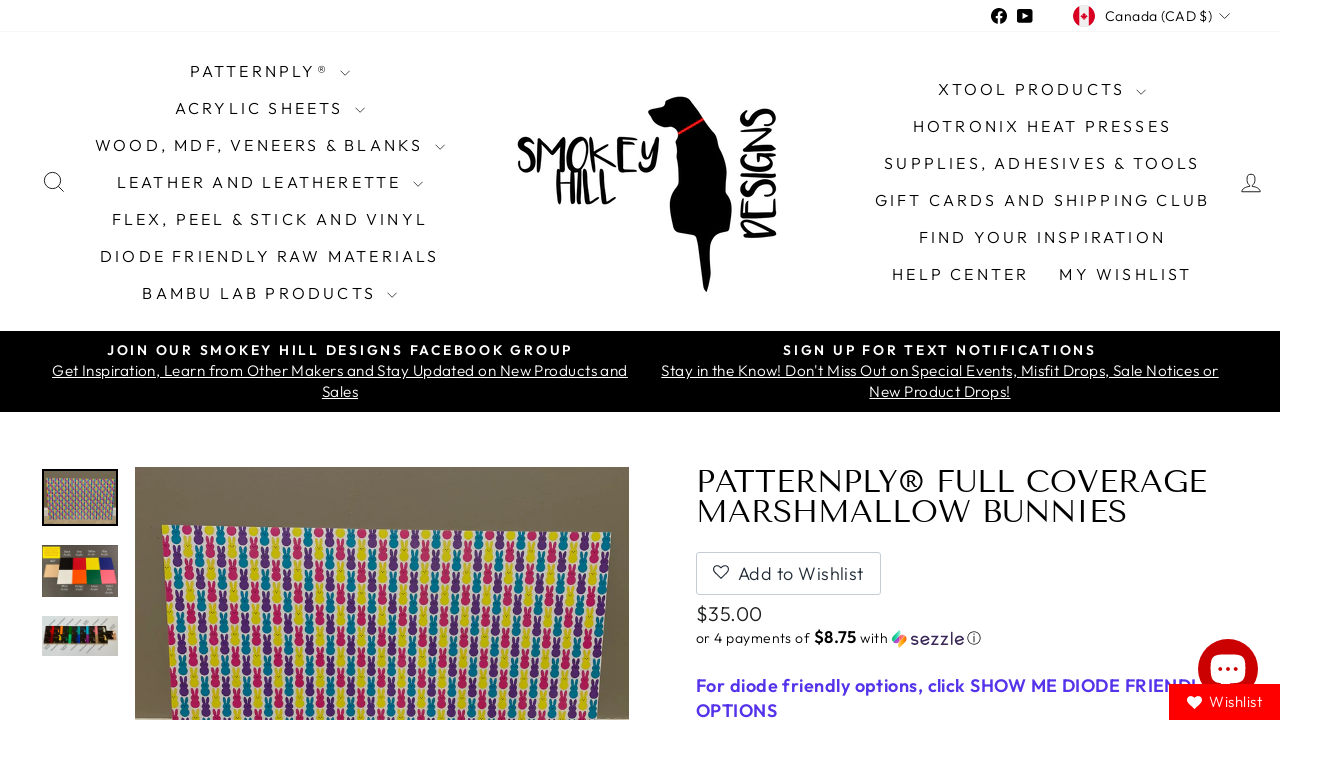

--- FILE ---
content_type: text/html; charset=utf-8
request_url: https://smokeyhilldesigns.com/en-ca/products/patternply-marshmallow-bunnies
body_size: 81053
content:
<!doctype html>
<html class="no-js" lang="en" dir="ltr">
<head>
  <meta charset="utf-8">
  <meta http-equiv="X-UA-Compatible" content="IE=edge,chrome=1">
  <meta name="viewport" content="width=device-width,initial-scale=1">
  <meta name="theme-color" content="#111111">
  <link rel="canonical" href="https://smokeyhilldesigns.com/en-ca/products/patternply-marshmallow-bunnies">
  <link rel="preconnect" href="https://cdn.shopify.com" crossorigin>
  <link rel="preconnect" href="https://fonts.shopifycdn.com" crossorigin>
  <link rel="dns-prefetch" href="https://productreviews.shopifycdn.com">
  <link rel="dns-prefetch" href="https://ajax.googleapis.com">
  <link rel="dns-prefetch" href="https://maps.googleapis.com">
  <link rel="dns-prefetch" href="https://maps.gstatic.com"><link rel="shortcut icon" href="//smokeyhilldesigns.com/cdn/shop/files/logo_32x32.JPG?v=1615923108" type="image/png" /><title>PatternPly® Full Coverage Marshmallow Bunnies
&ndash; Smokey Hill Designs
</title>
<meta name="description" content="Sizing: All sheets are 12 x 19&quot; except the 12 x 18&quot; Leatherette (black, gold, and silver cores). If you need your sheets cut smaller to fit your laser bed, please leave a note on the order at checkout and we will gladly cut the sheets in half, for example.  Diode Lasers: Core colors/types that are diode friendly are hi"><meta property="og:site_name" content="Smokey Hill Designs">
  <meta property="og:url" content="https://smokeyhilldesigns.com/en-ca/products/patternply-marshmallow-bunnies">
  <meta property="og:title" content="PatternPly® Full Coverage Marshmallow Bunnies">
  <meta property="og:type" content="product">
  <meta property="og:description" content="Sizing: All sheets are 12 x 19&quot; except the 12 x 18&quot; Leatherette (black, gold, and silver cores). If you need your sheets cut smaller to fit your laser bed, please leave a note on the order at checkout and we will gladly cut the sheets in half, for example.  Diode Lasers: Core colors/types that are diode friendly are hi"><meta property="og:image" content="http://smokeyhilldesigns.com/cdn/shop/products/image_5f55b036-e94a-446d-81ee-51b448fbcd16.jpg?v=1630697723">
    <meta property="og:image:secure_url" content="https://smokeyhilldesigns.com/cdn/shop/products/image_5f55b036-e94a-446d-81ee-51b448fbcd16.jpg?v=1630697723">
    <meta property="og:image:width" content="4032">
    <meta property="og:image:height" content="3024"><meta name="twitter:site" content="@">
  <meta name="twitter:card" content="summary_large_image">
  <meta name="twitter:title" content="PatternPly® Full Coverage Marshmallow Bunnies">
  <meta name="twitter:description" content="Sizing: All sheets are 12 x 19&quot; except the 12 x 18&quot; Leatherette (black, gold, and silver cores). If you need your sheets cut smaller to fit your laser bed, please leave a note on the order at checkout and we will gladly cut the sheets in half, for example.  Diode Lasers: Core colors/types that are diode friendly are hi">
<style data-shopify>@font-face {
  font-family: "Tenor Sans";
  font-weight: 400;
  font-style: normal;
  font-display: swap;
  src: url("//smokeyhilldesigns.com/cdn/fonts/tenor_sans/tenorsans_n4.966071a72c28462a9256039d3e3dc5b0cf314f65.woff2") format("woff2"),
       url("//smokeyhilldesigns.com/cdn/fonts/tenor_sans/tenorsans_n4.2282841d948f9649ba5c3cad6ea46df268141820.woff") format("woff");
}

  @font-face {
  font-family: Outfit;
  font-weight: 300;
  font-style: normal;
  font-display: swap;
  src: url("//smokeyhilldesigns.com/cdn/fonts/outfit/outfit_n3.8c97ae4c4fac7c2ea467a6dc784857f4de7e0e37.woff2") format("woff2"),
       url("//smokeyhilldesigns.com/cdn/fonts/outfit/outfit_n3.b50a189ccde91f9bceee88f207c18c09f0b62a7b.woff") format("woff");
}


  @font-face {
  font-family: Outfit;
  font-weight: 600;
  font-style: normal;
  font-display: swap;
  src: url("//smokeyhilldesigns.com/cdn/fonts/outfit/outfit_n6.dfcbaa80187851df2e8384061616a8eaa1702fdc.woff2") format("woff2"),
       url("//smokeyhilldesigns.com/cdn/fonts/outfit/outfit_n6.88384e9fc3e36038624caccb938f24ea8008a91d.woff") format("woff");
}

  
  
</style><link href="//smokeyhilldesigns.com/cdn/shop/t/17/assets/theme.css?v=93626464380700918791754156110" rel="stylesheet" type="text/css" media="all" />
<style data-shopify>:root {
    --typeHeaderPrimary: "Tenor Sans";
    --typeHeaderFallback: sans-serif;
    --typeHeaderSize: 36px;
    --typeHeaderWeight: 400;
    --typeHeaderLineHeight: 1;
    --typeHeaderSpacing: 0.0em;

    --typeBasePrimary:Outfit;
    --typeBaseFallback:sans-serif;
    --typeBaseSize: 18px;
    --typeBaseWeight: 300;
    --typeBaseSpacing: 0.025em;
    --typeBaseLineHeight: 1.4;
    --typeBaselineHeightMinus01: 1.3;

    --typeCollectionTitle: 20px;

    --iconWeight: 2px;
    --iconLinecaps: miter;

    
        --buttonRadius: 0;
    

    --colorGridOverlayOpacity: 0.1;
    --colorAnnouncement: #000000;
    --colorAnnouncementText: #ffffff;

    --colorBody: #ffffff;
    --colorBodyAlpha05: rgba(255, 255, 255, 0.05);
    --colorBodyDim: #f2f2f2;
    --colorBodyLightDim: #fafafa;
    --colorBodyMediumDim: #f5f5f5;


    --colorBorder: #e8e8e1;

    --colorBtnPrimary: #111111;
    --colorBtnPrimaryLight: #2b2b2b;
    --colorBtnPrimaryDim: #040404;
    --colorBtnPrimaryText: #ffffff;

    --colorCartDot: #ff4f33;

    --colorDrawers: #ffffff;
    --colorDrawersDim: #f2f2f2;
    --colorDrawerBorder: #e8e8e1;
    --colorDrawerText: #000000;
    --colorDrawerTextDark: #000000;
    --colorDrawerButton: #111111;
    --colorDrawerButtonText: #ffffff;

    --colorFooter: #ffffff;
    --colorFooterText: #000000;
    --colorFooterTextAlpha01: #000000;

    --colorGridOverlay: #000000;
    --colorGridOverlayOpacity: 0.1;

    --colorHeaderTextAlpha01: rgba(0, 0, 0, 0.1);

    --colorHeroText: #ffffff;

    --colorSmallImageBg: #ffffff;
    --colorLargeImageBg: #0f0f0f;

    --colorImageOverlay: #000000;
    --colorImageOverlayOpacity: 0.1;
    --colorImageOverlayTextShadow: 0.2;

    --colorLink: #000000;

    --colorModalBg: rgba(230, 230, 230, 0.6);

    --colorNav: #ffffff;
    --colorNavText: #000000;

    --colorPrice: #1c1d1d;

    --colorSaleTag: #1c1d1d;
    --colorSaleTagText: #ffffff;

    --colorTextBody: #000000;
    --colorTextBodyAlpha015: rgba(0, 0, 0, 0.15);
    --colorTextBodyAlpha005: rgba(0, 0, 0, 0.05);
    --colorTextBodyAlpha008: rgba(0, 0, 0, 0.08);
    --colorTextSavings: #C20000;

    --urlIcoSelect: url(//smokeyhilldesigns.com/cdn/shop/t/17/assets/ico-select.svg);
    --urlIcoSelectFooter: url(//smokeyhilldesigns.com/cdn/shop/t/17/assets/ico-select-footer.svg);
    --urlIcoSelectWhite: url(//smokeyhilldesigns.com/cdn/shop/t/17/assets/ico-select-white.svg);

    --grid-gutter: 17px;
    --drawer-gutter: 20px;

    --sizeChartMargin: 25px 0;
    --sizeChartIconMargin: 5px;

    --newsletterReminderPadding: 40px;

    /*Shop Pay Installments*/
    --color-body-text: #000000;
    --color-body: #ffffff;
    --color-bg: #ffffff;
    }

    .placeholder-content {
    background-image: linear-gradient(100deg, #ffffff 40%, #f7f7f7 63%, #ffffff 79%);
    }</style><script>
    document.documentElement.className = document.documentElement.className.replace('no-js', 'js');

    window.theme = window.theme || {};
    theme.routes = {
      home: "/en-ca",
      cart: "/en-ca/cart.js",
      cartPage: "/en-ca/cart",
      cartAdd: "/en-ca/cart/add.js",
      cartChange: "/en-ca/cart/change.js",
      search: "/en-ca/search",
      predictiveSearch: "/en-ca/search/suggest"
    };
    theme.strings = {
      soldOut: "Sold Out",
      unavailable: "Unavailable",
      inStockLabel: "In stock, ready to ship",
      oneStockLabel: "Low stock - [count] item left",
      otherStockLabel: "Low stock - [count] items left",
      willNotShipUntil: "Ready to ship [date]",
      willBeInStockAfter: "Back in stock [date]",
      waitingForStock: "Backordered, shipping soon",
      savePrice: "Save [saved_amount]",
      cartEmpty: "Your cart is currently empty.",
      cartTermsConfirmation: "You must agree with the terms and conditions of sales to check out",
      searchCollections: "Collections",
      searchPages: "Pages",
      searchArticles: "Articles",
      productFrom: "from ",
      maxQuantity: "You can only have [quantity] of [title] in your cart."
    };
    theme.settings = {
      cartType: "drawer",
      isCustomerTemplate: false,
      moneyFormat: "${{amount}}",
      saveType: "dollar",
      productImageSize: "natural",
      productImageCover: false,
      predictiveSearch: true,
      predictiveSearchType: null,
      predictiveSearchVendor: false,
      predictiveSearchPrice: false,
      quickView: false,
      themeName: 'Impulse',
      themeVersion: "8.0.0"
    };
  </script>

  <script>window.performance && window.performance.mark && window.performance.mark('shopify.content_for_header.start');</script><meta name="google-site-verification" content="e_QAAjdIj4EG1GaSBiidHp5REopNH5KnY5ww61gMrU0">
<meta id="shopify-digital-wallet" name="shopify-digital-wallet" content="/28456779821/digital_wallets/dialog">
<meta name="shopify-checkout-api-token" content="791f6878bfc50496ecf2bb46cbbc4185">
<meta id="in-context-paypal-metadata" data-shop-id="28456779821" data-venmo-supported="false" data-environment="production" data-locale="en_US" data-paypal-v4="true" data-currency="CAD">
<link rel="alternate" hreflang="x-default" href="https://smokeyhilldesigns.com/products/patternply-marshmallow-bunnies">
<link rel="alternate" hreflang="en-CA" href="https://smokeyhilldesigns.com/en-ca/products/patternply-marshmallow-bunnies">
<link rel="alternate" hreflang="en-US" href="https://smokeyhilldesigns.com/products/patternply-marshmallow-bunnies">
<link rel="alternate" type="application/json+oembed" href="https://smokeyhilldesigns.com/en-ca/products/patternply-marshmallow-bunnies.oembed">
<script async="async" src="/checkouts/internal/preloads.js?locale=en-CA"></script>
<link rel="preconnect" href="https://shop.app" crossorigin="anonymous">
<script async="async" src="https://shop.app/checkouts/internal/preloads.js?locale=en-CA&shop_id=28456779821" crossorigin="anonymous"></script>
<script id="apple-pay-shop-capabilities" type="application/json">{"shopId":28456779821,"countryCode":"US","currencyCode":"CAD","merchantCapabilities":["supports3DS"],"merchantId":"gid:\/\/shopify\/Shop\/28456779821","merchantName":"Smokey Hill Designs","requiredBillingContactFields":["postalAddress","email","phone"],"requiredShippingContactFields":["postalAddress","email","phone"],"shippingType":"shipping","supportedNetworks":["visa","masterCard","amex","discover","elo","jcb"],"total":{"type":"pending","label":"Smokey Hill Designs","amount":"1.00"},"shopifyPaymentsEnabled":true,"supportsSubscriptions":true}</script>
<script id="shopify-features" type="application/json">{"accessToken":"791f6878bfc50496ecf2bb46cbbc4185","betas":["rich-media-storefront-analytics"],"domain":"smokeyhilldesigns.com","predictiveSearch":true,"shopId":28456779821,"locale":"en"}</script>
<script>var Shopify = Shopify || {};
Shopify.shop = "smokey-hill-designs-2.myshopify.com";
Shopify.locale = "en";
Shopify.currency = {"active":"CAD","rate":"1.3921943"};
Shopify.country = "CA";
Shopify.theme = {"name":"Impulse 8.0 with Installments m...","id":145565122735,"schema_name":"Impulse","schema_version":"8.0.0","theme_store_id":857,"role":"main"};
Shopify.theme.handle = "null";
Shopify.theme.style = {"id":null,"handle":null};
Shopify.cdnHost = "smokeyhilldesigns.com/cdn";
Shopify.routes = Shopify.routes || {};
Shopify.routes.root = "/en-ca/";</script>
<script type="module">!function(o){(o.Shopify=o.Shopify||{}).modules=!0}(window);</script>
<script>!function(o){function n(){var o=[];function n(){o.push(Array.prototype.slice.apply(arguments))}return n.q=o,n}var t=o.Shopify=o.Shopify||{};t.loadFeatures=n(),t.autoloadFeatures=n()}(window);</script>
<script>
  window.ShopifyPay = window.ShopifyPay || {};
  window.ShopifyPay.apiHost = "shop.app\/pay";
  window.ShopifyPay.redirectState = null;
</script>
<script id="shop-js-analytics" type="application/json">{"pageType":"product"}</script>
<script defer="defer" async type="module" src="//smokeyhilldesigns.com/cdn/shopifycloud/shop-js/modules/v2/client.init-shop-cart-sync_BT-GjEfc.en.esm.js"></script>
<script defer="defer" async type="module" src="//smokeyhilldesigns.com/cdn/shopifycloud/shop-js/modules/v2/chunk.common_D58fp_Oc.esm.js"></script>
<script defer="defer" async type="module" src="//smokeyhilldesigns.com/cdn/shopifycloud/shop-js/modules/v2/chunk.modal_xMitdFEc.esm.js"></script>
<script type="module">
  await import("//smokeyhilldesigns.com/cdn/shopifycloud/shop-js/modules/v2/client.init-shop-cart-sync_BT-GjEfc.en.esm.js");
await import("//smokeyhilldesigns.com/cdn/shopifycloud/shop-js/modules/v2/chunk.common_D58fp_Oc.esm.js");
await import("//smokeyhilldesigns.com/cdn/shopifycloud/shop-js/modules/v2/chunk.modal_xMitdFEc.esm.js");

  window.Shopify.SignInWithShop?.initShopCartSync?.({"fedCMEnabled":true,"windoidEnabled":true});

</script>
<script>
  window.Shopify = window.Shopify || {};
  if (!window.Shopify.featureAssets) window.Shopify.featureAssets = {};
  window.Shopify.featureAssets['shop-js'] = {"shop-cart-sync":["modules/v2/client.shop-cart-sync_DZOKe7Ll.en.esm.js","modules/v2/chunk.common_D58fp_Oc.esm.js","modules/v2/chunk.modal_xMitdFEc.esm.js"],"init-fed-cm":["modules/v2/client.init-fed-cm_B6oLuCjv.en.esm.js","modules/v2/chunk.common_D58fp_Oc.esm.js","modules/v2/chunk.modal_xMitdFEc.esm.js"],"shop-cash-offers":["modules/v2/client.shop-cash-offers_D2sdYoxE.en.esm.js","modules/v2/chunk.common_D58fp_Oc.esm.js","modules/v2/chunk.modal_xMitdFEc.esm.js"],"shop-login-button":["modules/v2/client.shop-login-button_QeVjl5Y3.en.esm.js","modules/v2/chunk.common_D58fp_Oc.esm.js","modules/v2/chunk.modal_xMitdFEc.esm.js"],"pay-button":["modules/v2/client.pay-button_DXTOsIq6.en.esm.js","modules/v2/chunk.common_D58fp_Oc.esm.js","modules/v2/chunk.modal_xMitdFEc.esm.js"],"shop-button":["modules/v2/client.shop-button_DQZHx9pm.en.esm.js","modules/v2/chunk.common_D58fp_Oc.esm.js","modules/v2/chunk.modal_xMitdFEc.esm.js"],"avatar":["modules/v2/client.avatar_BTnouDA3.en.esm.js"],"init-windoid":["modules/v2/client.init-windoid_CR1B-cfM.en.esm.js","modules/v2/chunk.common_D58fp_Oc.esm.js","modules/v2/chunk.modal_xMitdFEc.esm.js"],"init-shop-for-new-customer-accounts":["modules/v2/client.init-shop-for-new-customer-accounts_C_vY_xzh.en.esm.js","modules/v2/client.shop-login-button_QeVjl5Y3.en.esm.js","modules/v2/chunk.common_D58fp_Oc.esm.js","modules/v2/chunk.modal_xMitdFEc.esm.js"],"init-shop-email-lookup-coordinator":["modules/v2/client.init-shop-email-lookup-coordinator_BI7n9ZSv.en.esm.js","modules/v2/chunk.common_D58fp_Oc.esm.js","modules/v2/chunk.modal_xMitdFEc.esm.js"],"init-shop-cart-sync":["modules/v2/client.init-shop-cart-sync_BT-GjEfc.en.esm.js","modules/v2/chunk.common_D58fp_Oc.esm.js","modules/v2/chunk.modal_xMitdFEc.esm.js"],"shop-toast-manager":["modules/v2/client.shop-toast-manager_DiYdP3xc.en.esm.js","modules/v2/chunk.common_D58fp_Oc.esm.js","modules/v2/chunk.modal_xMitdFEc.esm.js"],"init-customer-accounts":["modules/v2/client.init-customer-accounts_D9ZNqS-Q.en.esm.js","modules/v2/client.shop-login-button_QeVjl5Y3.en.esm.js","modules/v2/chunk.common_D58fp_Oc.esm.js","modules/v2/chunk.modal_xMitdFEc.esm.js"],"init-customer-accounts-sign-up":["modules/v2/client.init-customer-accounts-sign-up_iGw4briv.en.esm.js","modules/v2/client.shop-login-button_QeVjl5Y3.en.esm.js","modules/v2/chunk.common_D58fp_Oc.esm.js","modules/v2/chunk.modal_xMitdFEc.esm.js"],"shop-follow-button":["modules/v2/client.shop-follow-button_CqMgW2wH.en.esm.js","modules/v2/chunk.common_D58fp_Oc.esm.js","modules/v2/chunk.modal_xMitdFEc.esm.js"],"checkout-modal":["modules/v2/client.checkout-modal_xHeaAweL.en.esm.js","modules/v2/chunk.common_D58fp_Oc.esm.js","modules/v2/chunk.modal_xMitdFEc.esm.js"],"shop-login":["modules/v2/client.shop-login_D91U-Q7h.en.esm.js","modules/v2/chunk.common_D58fp_Oc.esm.js","modules/v2/chunk.modal_xMitdFEc.esm.js"],"lead-capture":["modules/v2/client.lead-capture_BJmE1dJe.en.esm.js","modules/v2/chunk.common_D58fp_Oc.esm.js","modules/v2/chunk.modal_xMitdFEc.esm.js"],"payment-terms":["modules/v2/client.payment-terms_Ci9AEqFq.en.esm.js","modules/v2/chunk.common_D58fp_Oc.esm.js","modules/v2/chunk.modal_xMitdFEc.esm.js"]};
</script>
<script>(function() {
  var isLoaded = false;
  function asyncLoad() {
    if (isLoaded) return;
    isLoaded = true;
    var urls = ["https:\/\/sdk.postscript.io\/sdk-script-loader.bundle.js?shopId=335770\u0026shop=smokey-hill-designs-2.myshopify.com"];
    for (var i = 0; i < urls.length; i++) {
      var s = document.createElement('script');
      s.type = 'text/javascript';
      s.async = true;
      s.src = urls[i];
      var x = document.getElementsByTagName('script')[0];
      x.parentNode.insertBefore(s, x);
    }
  };
  if(window.attachEvent) {
    window.attachEvent('onload', asyncLoad);
  } else {
    window.addEventListener('load', asyncLoad, false);
  }
})();</script>
<script id="__st">var __st={"a":28456779821,"offset":-18000,"reqid":"1cee660b-03c0-4507-8c42-7d6bc1bc2740-1769477402","pageurl":"smokeyhilldesigns.com\/en-ca\/products\/patternply-marshmallow-bunnies","u":"c60a6831b5ee","p":"product","rtyp":"product","rid":6234728759471};</script>
<script>window.ShopifyPaypalV4VisibilityTracking = true;</script>
<script id="captcha-bootstrap">!function(){'use strict';const t='contact',e='account',n='new_comment',o=[[t,t],['blogs',n],['comments',n],[t,'customer']],c=[[e,'customer_login'],[e,'guest_login'],[e,'recover_customer_password'],[e,'create_customer']],r=t=>t.map((([t,e])=>`form[action*='/${t}']:not([data-nocaptcha='true']) input[name='form_type'][value='${e}']`)).join(','),a=t=>()=>t?[...document.querySelectorAll(t)].map((t=>t.form)):[];function s(){const t=[...o],e=r(t);return a(e)}const i='password',u='form_key',d=['recaptcha-v3-token','g-recaptcha-response','h-captcha-response',i],f=()=>{try{return window.sessionStorage}catch{return}},m='__shopify_v',_=t=>t.elements[u];function p(t,e,n=!1){try{const o=window.sessionStorage,c=JSON.parse(o.getItem(e)),{data:r}=function(t){const{data:e,action:n}=t;return t[m]||n?{data:e,action:n}:{data:t,action:n}}(c);for(const[e,n]of Object.entries(r))t.elements[e]&&(t.elements[e].value=n);n&&o.removeItem(e)}catch(o){console.error('form repopulation failed',{error:o})}}const l='form_type',E='cptcha';function T(t){t.dataset[E]=!0}const w=window,h=w.document,L='Shopify',v='ce_forms',y='captcha';let A=!1;((t,e)=>{const n=(g='f06e6c50-85a8-45c8-87d0-21a2b65856fe',I='https://cdn.shopify.com/shopifycloud/storefront-forms-hcaptcha/ce_storefront_forms_captcha_hcaptcha.v1.5.2.iife.js',D={infoText:'Protected by hCaptcha',privacyText:'Privacy',termsText:'Terms'},(t,e,n)=>{const o=w[L][v],c=o.bindForm;if(c)return c(t,g,e,D).then(n);var r;o.q.push([[t,g,e,D],n]),r=I,A||(h.body.append(Object.assign(h.createElement('script'),{id:'captcha-provider',async:!0,src:r})),A=!0)});var g,I,D;w[L]=w[L]||{},w[L][v]=w[L][v]||{},w[L][v].q=[],w[L][y]=w[L][y]||{},w[L][y].protect=function(t,e){n(t,void 0,e),T(t)},Object.freeze(w[L][y]),function(t,e,n,w,h,L){const[v,y,A,g]=function(t,e,n){const i=e?o:[],u=t?c:[],d=[...i,...u],f=r(d),m=r(i),_=r(d.filter((([t,e])=>n.includes(e))));return[a(f),a(m),a(_),s()]}(w,h,L),I=t=>{const e=t.target;return e instanceof HTMLFormElement?e:e&&e.form},D=t=>v().includes(t);t.addEventListener('submit',(t=>{const e=I(t);if(!e)return;const n=D(e)&&!e.dataset.hcaptchaBound&&!e.dataset.recaptchaBound,o=_(e),c=g().includes(e)&&(!o||!o.value);(n||c)&&t.preventDefault(),c&&!n&&(function(t){try{if(!f())return;!function(t){const e=f();if(!e)return;const n=_(t);if(!n)return;const o=n.value;o&&e.removeItem(o)}(t);const e=Array.from(Array(32),(()=>Math.random().toString(36)[2])).join('');!function(t,e){_(t)||t.append(Object.assign(document.createElement('input'),{type:'hidden',name:u})),t.elements[u].value=e}(t,e),function(t,e){const n=f();if(!n)return;const o=[...t.querySelectorAll(`input[type='${i}']`)].map((({name:t})=>t)),c=[...d,...o],r={};for(const[a,s]of new FormData(t).entries())c.includes(a)||(r[a]=s);n.setItem(e,JSON.stringify({[m]:1,action:t.action,data:r}))}(t,e)}catch(e){console.error('failed to persist form',e)}}(e),e.submit())}));const S=(t,e)=>{t&&!t.dataset[E]&&(n(t,e.some((e=>e===t))),T(t))};for(const o of['focusin','change'])t.addEventListener(o,(t=>{const e=I(t);D(e)&&S(e,y())}));const B=e.get('form_key'),M=e.get(l),P=B&&M;t.addEventListener('DOMContentLoaded',(()=>{const t=y();if(P)for(const e of t)e.elements[l].value===M&&p(e,B);[...new Set([...A(),...v().filter((t=>'true'===t.dataset.shopifyCaptcha))])].forEach((e=>S(e,t)))}))}(h,new URLSearchParams(w.location.search),n,t,e,['guest_login'])})(!0,!0)}();</script>
<script integrity="sha256-4kQ18oKyAcykRKYeNunJcIwy7WH5gtpwJnB7kiuLZ1E=" data-source-attribution="shopify.loadfeatures" defer="defer" src="//smokeyhilldesigns.com/cdn/shopifycloud/storefront/assets/storefront/load_feature-a0a9edcb.js" crossorigin="anonymous"></script>
<script crossorigin="anonymous" defer="defer" src="//smokeyhilldesigns.com/cdn/shopifycloud/storefront/assets/shopify_pay/storefront-65b4c6d7.js?v=20250812"></script>
<script data-source-attribution="shopify.dynamic_checkout.dynamic.init">var Shopify=Shopify||{};Shopify.PaymentButton=Shopify.PaymentButton||{isStorefrontPortableWallets:!0,init:function(){window.Shopify.PaymentButton.init=function(){};var t=document.createElement("script");t.src="https://smokeyhilldesigns.com/cdn/shopifycloud/portable-wallets/latest/portable-wallets.en.js",t.type="module",document.head.appendChild(t)}};
</script>
<script data-source-attribution="shopify.dynamic_checkout.buyer_consent">
  function portableWalletsHideBuyerConsent(e){var t=document.getElementById("shopify-buyer-consent"),n=document.getElementById("shopify-subscription-policy-button");t&&n&&(t.classList.add("hidden"),t.setAttribute("aria-hidden","true"),n.removeEventListener("click",e))}function portableWalletsShowBuyerConsent(e){var t=document.getElementById("shopify-buyer-consent"),n=document.getElementById("shopify-subscription-policy-button");t&&n&&(t.classList.remove("hidden"),t.removeAttribute("aria-hidden"),n.addEventListener("click",e))}window.Shopify?.PaymentButton&&(window.Shopify.PaymentButton.hideBuyerConsent=portableWalletsHideBuyerConsent,window.Shopify.PaymentButton.showBuyerConsent=portableWalletsShowBuyerConsent);
</script>
<script>
  function portableWalletsCleanup(e){e&&e.src&&console.error("Failed to load portable wallets script "+e.src);var t=document.querySelectorAll("shopify-accelerated-checkout .shopify-payment-button__skeleton, shopify-accelerated-checkout-cart .wallet-cart-button__skeleton"),e=document.getElementById("shopify-buyer-consent");for(let e=0;e<t.length;e++)t[e].remove();e&&e.remove()}function portableWalletsNotLoadedAsModule(e){e instanceof ErrorEvent&&"string"==typeof e.message&&e.message.includes("import.meta")&&"string"==typeof e.filename&&e.filename.includes("portable-wallets")&&(window.removeEventListener("error",portableWalletsNotLoadedAsModule),window.Shopify.PaymentButton.failedToLoad=e,"loading"===document.readyState?document.addEventListener("DOMContentLoaded",window.Shopify.PaymentButton.init):window.Shopify.PaymentButton.init())}window.addEventListener("error",portableWalletsNotLoadedAsModule);
</script>

<script type="module" src="https://smokeyhilldesigns.com/cdn/shopifycloud/portable-wallets/latest/portable-wallets.en.js" onError="portableWalletsCleanup(this)" crossorigin="anonymous"></script>
<script nomodule>
  document.addEventListener("DOMContentLoaded", portableWalletsCleanup);
</script>

<link id="shopify-accelerated-checkout-styles" rel="stylesheet" media="screen" href="https://smokeyhilldesigns.com/cdn/shopifycloud/portable-wallets/latest/accelerated-checkout-backwards-compat.css" crossorigin="anonymous">
<style id="shopify-accelerated-checkout-cart">
        #shopify-buyer-consent {
  margin-top: 1em;
  display: inline-block;
  width: 100%;
}

#shopify-buyer-consent.hidden {
  display: none;
}

#shopify-subscription-policy-button {
  background: none;
  border: none;
  padding: 0;
  text-decoration: underline;
  font-size: inherit;
  cursor: pointer;
}

#shopify-subscription-policy-button::before {
  box-shadow: none;
}

      </style>

<script>window.performance && window.performance.mark && window.performance.mark('shopify.content_for_header.end');</script>

  <script src="//smokeyhilldesigns.com/cdn/shop/t/17/assets/vendor-scripts-v11.js" defer="defer"></script><link rel="stylesheet" href="//smokeyhilldesigns.com/cdn/shop/t/17/assets/country-flags.css"><script src="//smokeyhilldesigns.com/cdn/shop/t/17/assets/theme.js?v=22325264162658116151754156082" defer="defer"></script>
  <script src="https://cdnjs.cloudflare.com/ajax/libs/jquery/3.6.0/jquery.min.js" defer></script>
<script>window.is_hulkpo_installed=true</script><!-- BEGIN app block: shopify://apps/judge-me-reviews/blocks/judgeme_core/61ccd3b1-a9f2-4160-9fe9-4fec8413e5d8 --><!-- Start of Judge.me Core -->






<link rel="dns-prefetch" href="https://cdnwidget.judge.me">
<link rel="dns-prefetch" href="https://cdn.judge.me">
<link rel="dns-prefetch" href="https://cdn1.judge.me">
<link rel="dns-prefetch" href="https://api.judge.me">

<script data-cfasync='false' class='jdgm-settings-script'>window.jdgmSettings={"pagination":5,"disable_web_reviews":false,"badge_no_review_text":"No reviews","badge_n_reviews_text":"{{ n }} review/reviews","badge_star_color":"#009902","hide_badge_preview_if_no_reviews":true,"badge_hide_text":false,"enforce_center_preview_badge":false,"widget_title":"Customer Reviews","widget_open_form_text":"Write a review","widget_close_form_text":"Cancel review","widget_refresh_page_text":"Refresh page","widget_summary_text":"Based on {{ number_of_reviews }} review/reviews","widget_no_review_text":"Be the first to write a review","widget_name_field_text":"Display name","widget_verified_name_field_text":"Verified Name (public)","widget_name_placeholder_text":"Display name","widget_required_field_error_text":"This field is required.","widget_email_field_text":"Email address","widget_verified_email_field_text":"Verified Email (private, can not be edited)","widget_email_placeholder_text":"Your email address","widget_email_field_error_text":"Please enter a valid email address.","widget_rating_field_text":"Rating","widget_review_title_field_text":"Review Title","widget_review_title_placeholder_text":"Give your review a title","widget_review_body_field_text":"Review content","widget_review_body_placeholder_text":"Start writing here...","widget_pictures_field_text":"Picture/Video (optional)","widget_submit_review_text":"Submit Review","widget_submit_verified_review_text":"Submit Verified Review","widget_submit_success_msg_with_auto_publish":"Thank you! Please refresh the page in a few moments to see your review. You can remove or edit your review by logging into \u003ca href='https://judge.me/login' target='_blank' rel='nofollow noopener'\u003eJudge.me\u003c/a\u003e","widget_submit_success_msg_no_auto_publish":"Thank you! Your review will be published as soon as it is approved by the shop admin. You can remove or edit your review by logging into \u003ca href='https://judge.me/login' target='_blank' rel='nofollow noopener'\u003eJudge.me\u003c/a\u003e","widget_show_default_reviews_out_of_total_text":"Showing {{ n_reviews_shown }} out of {{ n_reviews }} reviews.","widget_show_all_link_text":"Show all","widget_show_less_link_text":"Show less","widget_author_said_text":"{{ reviewer_name }} said:","widget_days_text":"{{ n }} days ago","widget_weeks_text":"{{ n }} week/weeks ago","widget_months_text":"{{ n }} month/months ago","widget_years_text":"{{ n }} year/years ago","widget_yesterday_text":"Yesterday","widget_today_text":"Today","widget_replied_text":"\u003e\u003e {{ shop_name }} replied:","widget_read_more_text":"Read more","widget_reviewer_name_as_initial":"","widget_rating_filter_color":"#fbcd0a","widget_rating_filter_see_all_text":"See all reviews","widget_sorting_most_recent_text":"Most Recent","widget_sorting_highest_rating_text":"Highest Rating","widget_sorting_lowest_rating_text":"Lowest Rating","widget_sorting_with_pictures_text":"Only Pictures","widget_sorting_most_helpful_text":"Most Helpful","widget_open_question_form_text":"Ask a question","widget_reviews_subtab_text":"Reviews","widget_questions_subtab_text":"Questions","widget_question_label_text":"Question","widget_answer_label_text":"Answer","widget_question_placeholder_text":"Write your question here","widget_submit_question_text":"Submit Question","widget_question_submit_success_text":"Thank you for your question! We will notify you once it gets answered.","widget_star_color":"#009902","verified_badge_text":"Verified","verified_badge_bg_color":"","verified_badge_text_color":"","verified_badge_placement":"left-of-reviewer-name","widget_review_max_height":"","widget_hide_border":false,"widget_social_share":false,"widget_thumb":false,"widget_review_location_show":false,"widget_location_format":"","all_reviews_include_out_of_store_products":true,"all_reviews_out_of_store_text":"(out of store)","all_reviews_pagination":100,"all_reviews_product_name_prefix_text":"about","enable_review_pictures":true,"enable_question_anwser":false,"widget_theme":"default","review_date_format":"mm/dd/yyyy","default_sort_method":"most-recent","widget_product_reviews_subtab_text":"Product Reviews","widget_shop_reviews_subtab_text":"Shop Reviews","widget_other_products_reviews_text":"Reviews for other products","widget_store_reviews_subtab_text":"Store reviews","widget_no_store_reviews_text":"This store hasn't received any reviews yet","widget_web_restriction_product_reviews_text":"This product hasn't received any reviews yet","widget_no_items_text":"No items found","widget_show_more_text":"Show more","widget_write_a_store_review_text":"Write a Store Review","widget_other_languages_heading":"Reviews in Other Languages","widget_translate_review_text":"Translate review to {{ language }}","widget_translating_review_text":"Translating...","widget_show_original_translation_text":"Show original ({{ language }})","widget_translate_review_failed_text":"Review couldn't be translated.","widget_translate_review_retry_text":"Retry","widget_translate_review_try_again_later_text":"Try again later","show_product_url_for_grouped_product":false,"widget_sorting_pictures_first_text":"Pictures First","show_pictures_on_all_rev_page_mobile":false,"show_pictures_on_all_rev_page_desktop":false,"floating_tab_hide_mobile_install_preference":false,"floating_tab_button_name":"★ Reviews","floating_tab_title":"Let customers speak for us","floating_tab_button_color":"","floating_tab_button_background_color":"","floating_tab_url":"","floating_tab_url_enabled":false,"floating_tab_tab_style":"text","all_reviews_text_badge_text":"Customers rate us {{ shop.metafields.judgeme.all_reviews_rating | round: 1 }}/5 based on {{ shop.metafields.judgeme.all_reviews_count }} reviews.","all_reviews_text_badge_text_branded_style":"{{ shop.metafields.judgeme.all_reviews_rating | round: 1 }} out of 5 stars based on {{ shop.metafields.judgeme.all_reviews_count }} reviews","is_all_reviews_text_badge_a_link":false,"show_stars_for_all_reviews_text_badge":false,"all_reviews_text_badge_url":"","all_reviews_text_style":"branded","all_reviews_text_color_style":"judgeme_brand_color","all_reviews_text_color":"#108474","all_reviews_text_show_jm_brand":false,"featured_carousel_show_header":true,"featured_carousel_title":"Let customers speak for us","testimonials_carousel_title":"Customers are saying","videos_carousel_title":"Real customer stories","cards_carousel_title":"Customers are saying","featured_carousel_count_text":"from {{ n }} reviews","featured_carousel_add_link_to_all_reviews_page":false,"featured_carousel_url":"","featured_carousel_show_images":true,"featured_carousel_autoslide_interval":5,"featured_carousel_arrows_on_the_sides":false,"featured_carousel_height":250,"featured_carousel_width":80,"featured_carousel_image_size":0,"featured_carousel_image_height":250,"featured_carousel_arrow_color":"#eeeeee","verified_count_badge_style":"branded","verified_count_badge_orientation":"horizontal","verified_count_badge_color_style":"judgeme_brand_color","verified_count_badge_color":"#108474","is_verified_count_badge_a_link":false,"verified_count_badge_url":"","verified_count_badge_show_jm_brand":true,"widget_rating_preset_default":5,"widget_first_sub_tab":"product-reviews","widget_show_histogram":true,"widget_histogram_use_custom_color":false,"widget_pagination_use_custom_color":false,"widget_star_use_custom_color":false,"widget_verified_badge_use_custom_color":false,"widget_write_review_use_custom_color":false,"picture_reminder_submit_button":"Upload Pictures","enable_review_videos":false,"mute_video_by_default":false,"widget_sorting_videos_first_text":"Videos First","widget_review_pending_text":"Pending","featured_carousel_items_for_large_screen":3,"social_share_options_order":"Facebook,Twitter","remove_microdata_snippet":true,"disable_json_ld":false,"enable_json_ld_products":false,"preview_badge_show_question_text":false,"preview_badge_no_question_text":"No questions","preview_badge_n_question_text":"{{ number_of_questions }} question/questions","qa_badge_show_icon":false,"qa_badge_position":"same-row","remove_judgeme_branding":true,"widget_add_search_bar":false,"widget_search_bar_placeholder":"Search","widget_sorting_verified_only_text":"Verified only","featured_carousel_theme":"default","featured_carousel_show_rating":true,"featured_carousel_show_title":true,"featured_carousel_show_body":true,"featured_carousel_show_date":false,"featured_carousel_show_reviewer":true,"featured_carousel_show_product":false,"featured_carousel_header_background_color":"#108474","featured_carousel_header_text_color":"#ffffff","featured_carousel_name_product_separator":"reviewed","featured_carousel_full_star_background":"#108474","featured_carousel_empty_star_background":"#dadada","featured_carousel_vertical_theme_background":"#f9fafb","featured_carousel_verified_badge_enable":true,"featured_carousel_verified_badge_color":"#108474","featured_carousel_border_style":"round","featured_carousel_review_line_length_limit":3,"featured_carousel_more_reviews_button_text":"Read more reviews","featured_carousel_view_product_button_text":"View product","all_reviews_page_load_reviews_on":"scroll","all_reviews_page_load_more_text":"Load More Reviews","disable_fb_tab_reviews":false,"enable_ajax_cdn_cache":false,"widget_advanced_speed_features":5,"widget_public_name_text":"displayed publicly like","default_reviewer_name":"John Smith","default_reviewer_name_has_non_latin":true,"widget_reviewer_anonymous":"Anonymous","medals_widget_title":"Judge.me Review Medals","medals_widget_background_color":"#f9fafb","medals_widget_position":"footer_all_pages","medals_widget_border_color":"#f9fafb","medals_widget_verified_text_position":"left","medals_widget_use_monochromatic_version":false,"medals_widget_elements_color":"#108474","show_reviewer_avatar":true,"widget_invalid_yt_video_url_error_text":"Not a YouTube video URL","widget_max_length_field_error_text":"Please enter no more than {0} characters.","widget_show_country_flag":false,"widget_show_collected_via_shop_app":true,"widget_verified_by_shop_badge_style":"light","widget_verified_by_shop_text":"Verified by Shop","widget_show_photo_gallery":false,"widget_load_with_code_splitting":true,"widget_ugc_install_preference":false,"widget_ugc_title":"Made by us, Shared by you","widget_ugc_subtitle":"Tag us to see your picture featured in our page","widget_ugc_arrows_color":"#ffffff","widget_ugc_primary_button_text":"Buy Now","widget_ugc_primary_button_background_color":"#108474","widget_ugc_primary_button_text_color":"#ffffff","widget_ugc_primary_button_border_width":"0","widget_ugc_primary_button_border_style":"none","widget_ugc_primary_button_border_color":"#108474","widget_ugc_primary_button_border_radius":"25","widget_ugc_secondary_button_text":"Load More","widget_ugc_secondary_button_background_color":"#ffffff","widget_ugc_secondary_button_text_color":"#108474","widget_ugc_secondary_button_border_width":"2","widget_ugc_secondary_button_border_style":"solid","widget_ugc_secondary_button_border_color":"#108474","widget_ugc_secondary_button_border_radius":"25","widget_ugc_reviews_button_text":"View Reviews","widget_ugc_reviews_button_background_color":"#ffffff","widget_ugc_reviews_button_text_color":"#108474","widget_ugc_reviews_button_border_width":"2","widget_ugc_reviews_button_border_style":"solid","widget_ugc_reviews_button_border_color":"#108474","widget_ugc_reviews_button_border_radius":"25","widget_ugc_reviews_button_link_to":"judgeme-reviews-page","widget_ugc_show_post_date":true,"widget_ugc_max_width":"800","widget_rating_metafield_value_type":true,"widget_primary_color":"#009902","widget_enable_secondary_color":false,"widget_secondary_color":"#edf5f5","widget_summary_average_rating_text":"{{ average_rating }} out of 5","widget_media_grid_title":"Customer photos \u0026 videos","widget_media_grid_see_more_text":"See more","widget_round_style":false,"widget_show_product_medals":true,"widget_verified_by_judgeme_text":"Verified by Judge.me","widget_show_store_medals":true,"widget_verified_by_judgeme_text_in_store_medals":"Verified by Judge.me","widget_media_field_exceed_quantity_message":"Sorry, we can only accept {{ max_media }} for one review.","widget_media_field_exceed_limit_message":"{{ file_name }} is too large, please select a {{ media_type }} less than {{ size_limit }}MB.","widget_review_submitted_text":"Review Submitted!","widget_question_submitted_text":"Question Submitted!","widget_close_form_text_question":"Cancel","widget_write_your_answer_here_text":"Write your answer here","widget_enabled_branded_link":true,"widget_show_collected_by_judgeme":false,"widget_reviewer_name_color":"","widget_write_review_text_color":"","widget_write_review_bg_color":"","widget_collected_by_judgeme_text":"collected by Judge.me","widget_pagination_type":"standard","widget_load_more_text":"Load More","widget_load_more_color":"#108474","widget_full_review_text":"Full Review","widget_read_more_reviews_text":"Read More Reviews","widget_read_questions_text":"Read Questions","widget_questions_and_answers_text":"Questions \u0026 Answers","widget_verified_by_text":"Verified by","widget_verified_text":"Verified","widget_number_of_reviews_text":"{{ number_of_reviews }} reviews","widget_back_button_text":"Back","widget_next_button_text":"Next","widget_custom_forms_filter_button":"Filters","custom_forms_style":"horizontal","widget_show_review_information":false,"how_reviews_are_collected":"How reviews are collected?","widget_show_review_keywords":false,"widget_gdpr_statement":"How we use your data: We'll only contact you about the review you left, and only if necessary. By submitting your review, you agree to Judge.me's \u003ca href='https://judge.me/terms' target='_blank' rel='nofollow noopener'\u003eterms\u003c/a\u003e, \u003ca href='https://judge.me/privacy' target='_blank' rel='nofollow noopener'\u003eprivacy\u003c/a\u003e and \u003ca href='https://judge.me/content-policy' target='_blank' rel='nofollow noopener'\u003econtent\u003c/a\u003e policies.","widget_multilingual_sorting_enabled":false,"widget_translate_review_content_enabled":false,"widget_translate_review_content_method":"manual","popup_widget_review_selection":"automatically_with_pictures","popup_widget_round_border_style":true,"popup_widget_show_title":true,"popup_widget_show_body":true,"popup_widget_show_reviewer":false,"popup_widget_show_product":true,"popup_widget_show_pictures":true,"popup_widget_use_review_picture":true,"popup_widget_show_on_home_page":true,"popup_widget_show_on_product_page":true,"popup_widget_show_on_collection_page":true,"popup_widget_show_on_cart_page":true,"popup_widget_position":"bottom_left","popup_widget_first_review_delay":5,"popup_widget_duration":5,"popup_widget_interval":5,"popup_widget_review_count":5,"popup_widget_hide_on_mobile":true,"review_snippet_widget_round_border_style":true,"review_snippet_widget_card_color":"#FFFFFF","review_snippet_widget_slider_arrows_background_color":"#FFFFFF","review_snippet_widget_slider_arrows_color":"#000000","review_snippet_widget_star_color":"#108474","show_product_variant":false,"all_reviews_product_variant_label_text":"Variant: ","widget_show_verified_branding":true,"widget_ai_summary_title":"Customers say","widget_ai_summary_disclaimer":"AI-powered review summary based on recent customer reviews","widget_show_ai_summary":false,"widget_show_ai_summary_bg":false,"widget_show_review_title_input":true,"redirect_reviewers_invited_via_email":"external_form","request_store_review_after_product_review":false,"request_review_other_products_in_order":false,"review_form_color_scheme":"default","review_form_corner_style":"square","review_form_star_color":{},"review_form_text_color":"#333333","review_form_background_color":"#ffffff","review_form_field_background_color":"#fafafa","review_form_button_color":{},"review_form_button_text_color":"#ffffff","review_form_modal_overlay_color":"#000000","review_content_screen_title_text":"How would you rate this product?","review_content_introduction_text":"We would love it if you would share a bit about your experience.","store_review_form_title_text":"How would you rate this store?","store_review_form_introduction_text":"We would love it if you would share a bit about your experience.","show_review_guidance_text":true,"one_star_review_guidance_text":"Poor","five_star_review_guidance_text":"Great","customer_information_screen_title_text":"About you","customer_information_introduction_text":"Please tell us more about you.","custom_questions_screen_title_text":"Your experience in more detail","custom_questions_introduction_text":"Here are a few questions to help us understand more about your experience.","review_submitted_screen_title_text":"Thanks for your review!","review_submitted_screen_thank_you_text":"We are processing it and it will appear on the store soon.","review_submitted_screen_email_verification_text":"Please confirm your email by clicking the link we just sent you. This helps us keep reviews authentic.","review_submitted_request_store_review_text":"Would you like to share your experience of shopping with us?","review_submitted_review_other_products_text":"Would you like to review these products?","store_review_screen_title_text":"Would you like to share your experience of shopping with us?","store_review_introduction_text":"We value your feedback and use it to improve. Please share any thoughts or suggestions you have.","reviewer_media_screen_title_picture_text":"Share a picture","reviewer_media_introduction_picture_text":"Upload a photo to support your review.","reviewer_media_screen_title_video_text":"Share a video","reviewer_media_introduction_video_text":"Upload a video to support your review.","reviewer_media_screen_title_picture_or_video_text":"Share a picture or video","reviewer_media_introduction_picture_or_video_text":"Upload a photo or video to support your review.","reviewer_media_youtube_url_text":"Paste your Youtube URL here","advanced_settings_next_step_button_text":"Next","advanced_settings_close_review_button_text":"Close","modal_write_review_flow":false,"write_review_flow_required_text":"Required","write_review_flow_privacy_message_text":"We respect your privacy.","write_review_flow_anonymous_text":"Post review as anonymous","write_review_flow_visibility_text":"This won't be visible to other customers.","write_review_flow_multiple_selection_help_text":"Select as many as you like","write_review_flow_single_selection_help_text":"Select one option","write_review_flow_required_field_error_text":"This field is required","write_review_flow_invalid_email_error_text":"Please enter a valid email address","write_review_flow_max_length_error_text":"Max. {{ max_length }} characters.","write_review_flow_media_upload_text":"\u003cb\u003eClick to upload\u003c/b\u003e or drag and drop","write_review_flow_gdpr_statement":"We'll only contact you about your review if necessary. By submitting your review, you agree to our \u003ca href='https://judge.me/terms' target='_blank' rel='nofollow noopener'\u003eterms and conditions\u003c/a\u003e and \u003ca href='https://judge.me/privacy' target='_blank' rel='nofollow noopener'\u003eprivacy policy\u003c/a\u003e.","rating_only_reviews_enabled":false,"show_negative_reviews_help_screen":false,"new_review_flow_help_screen_rating_threshold":3,"negative_review_resolution_screen_title_text":"Tell us more","negative_review_resolution_text":"Your experience matters to us. If there were issues with your purchase, we're here to help. Feel free to reach out to us, we'd love the opportunity to make things right.","negative_review_resolution_button_text":"Contact us","negative_review_resolution_proceed_with_review_text":"Leave a review","negative_review_resolution_subject":"Issue with purchase from {{ shop_name }}.{{ order_name }}","preview_badge_collection_page_install_status":false,"widget_review_custom_css":"","preview_badge_custom_css":"","preview_badge_stars_count":"5-stars","featured_carousel_custom_css":"","floating_tab_custom_css":"","all_reviews_widget_custom_css":"","medals_widget_custom_css":"","verified_badge_custom_css":"","all_reviews_text_custom_css":"","transparency_badges_collected_via_store_invite":false,"transparency_badges_from_another_provider":false,"transparency_badges_collected_from_store_visitor":false,"transparency_badges_collected_by_verified_review_provider":false,"transparency_badges_earned_reward":false,"transparency_badges_collected_via_store_invite_text":"Review collected via store invitation","transparency_badges_from_another_provider_text":"Review collected from another provider","transparency_badges_collected_from_store_visitor_text":"Review collected from a store visitor","transparency_badges_written_in_google_text":"Review written in Google","transparency_badges_written_in_etsy_text":"Review written in Etsy","transparency_badges_written_in_shop_app_text":"Review written in Shop App","transparency_badges_earned_reward_text":"Review earned a reward for future purchase","product_review_widget_per_page":10,"widget_store_review_label_text":"Review about the store","checkout_comment_extension_title_on_product_page":"Customer Comments","checkout_comment_extension_num_latest_comment_show":5,"checkout_comment_extension_format":"name_and_timestamp","checkout_comment_customer_name":"last_initial","checkout_comment_comment_notification":true,"preview_badge_collection_page_install_preference":false,"preview_badge_home_page_install_preference":false,"preview_badge_product_page_install_preference":false,"review_widget_install_preference":"","review_carousel_install_preference":false,"floating_reviews_tab_install_preference":"none","verified_reviews_count_badge_install_preference":false,"all_reviews_text_install_preference":false,"review_widget_best_location":false,"judgeme_medals_install_preference":false,"review_widget_revamp_enabled":false,"review_widget_qna_enabled":false,"review_widget_header_theme":"minimal","review_widget_widget_title_enabled":true,"review_widget_header_text_size":"medium","review_widget_header_text_weight":"regular","review_widget_average_rating_style":"compact","review_widget_bar_chart_enabled":true,"review_widget_bar_chart_type":"numbers","review_widget_bar_chart_style":"standard","review_widget_expanded_media_gallery_enabled":false,"review_widget_reviews_section_theme":"standard","review_widget_image_style":"thumbnails","review_widget_review_image_ratio":"square","review_widget_stars_size":"medium","review_widget_verified_badge":"standard_text","review_widget_review_title_text_size":"medium","review_widget_review_text_size":"medium","review_widget_review_text_length":"medium","review_widget_number_of_columns_desktop":3,"review_widget_carousel_transition_speed":5,"review_widget_custom_questions_answers_display":"always","review_widget_button_text_color":"#FFFFFF","review_widget_text_color":"#000000","review_widget_lighter_text_color":"#7B7B7B","review_widget_corner_styling":"soft","review_widget_review_word_singular":"review","review_widget_review_word_plural":"reviews","review_widget_voting_label":"Helpful?","review_widget_shop_reply_label":"Reply from {{ shop_name }}:","review_widget_filters_title":"Filters","qna_widget_question_word_singular":"Question","qna_widget_question_word_plural":"Questions","qna_widget_answer_reply_label":"Answer from {{ answerer_name }}:","qna_content_screen_title_text":"Ask a question about this product","qna_widget_question_required_field_error_text":"Please enter your question.","qna_widget_flow_gdpr_statement":"We'll only contact you about your question if necessary. By submitting your question, you agree to our \u003ca href='https://judge.me/terms' target='_blank' rel='nofollow noopener'\u003eterms and conditions\u003c/a\u003e and \u003ca href='https://judge.me/privacy' target='_blank' rel='nofollow noopener'\u003eprivacy policy\u003c/a\u003e.","qna_widget_question_submitted_text":"Thanks for your question!","qna_widget_close_form_text_question":"Close","qna_widget_question_submit_success_text":"We’ll notify you by email when your question is answered.","all_reviews_widget_v2025_enabled":false,"all_reviews_widget_v2025_header_theme":"default","all_reviews_widget_v2025_widget_title_enabled":true,"all_reviews_widget_v2025_header_text_size":"medium","all_reviews_widget_v2025_header_text_weight":"regular","all_reviews_widget_v2025_average_rating_style":"compact","all_reviews_widget_v2025_bar_chart_enabled":true,"all_reviews_widget_v2025_bar_chart_type":"numbers","all_reviews_widget_v2025_bar_chart_style":"standard","all_reviews_widget_v2025_expanded_media_gallery_enabled":false,"all_reviews_widget_v2025_show_store_medals":true,"all_reviews_widget_v2025_show_photo_gallery":true,"all_reviews_widget_v2025_show_review_keywords":false,"all_reviews_widget_v2025_show_ai_summary":false,"all_reviews_widget_v2025_show_ai_summary_bg":false,"all_reviews_widget_v2025_add_search_bar":false,"all_reviews_widget_v2025_default_sort_method":"most-recent","all_reviews_widget_v2025_reviews_per_page":10,"all_reviews_widget_v2025_reviews_section_theme":"default","all_reviews_widget_v2025_image_style":"thumbnails","all_reviews_widget_v2025_review_image_ratio":"square","all_reviews_widget_v2025_stars_size":"medium","all_reviews_widget_v2025_verified_badge":"bold_badge","all_reviews_widget_v2025_review_title_text_size":"medium","all_reviews_widget_v2025_review_text_size":"medium","all_reviews_widget_v2025_review_text_length":"medium","all_reviews_widget_v2025_number_of_columns_desktop":3,"all_reviews_widget_v2025_carousel_transition_speed":5,"all_reviews_widget_v2025_custom_questions_answers_display":"always","all_reviews_widget_v2025_show_product_variant":false,"all_reviews_widget_v2025_show_reviewer_avatar":true,"all_reviews_widget_v2025_reviewer_name_as_initial":"","all_reviews_widget_v2025_review_location_show":false,"all_reviews_widget_v2025_location_format":"","all_reviews_widget_v2025_show_country_flag":false,"all_reviews_widget_v2025_verified_by_shop_badge_style":"light","all_reviews_widget_v2025_social_share":false,"all_reviews_widget_v2025_social_share_options_order":"Facebook,Twitter,LinkedIn,Pinterest","all_reviews_widget_v2025_pagination_type":"standard","all_reviews_widget_v2025_button_text_color":"#FFFFFF","all_reviews_widget_v2025_text_color":"#000000","all_reviews_widget_v2025_lighter_text_color":"#7B7B7B","all_reviews_widget_v2025_corner_styling":"soft","all_reviews_widget_v2025_title":"Customer reviews","all_reviews_widget_v2025_ai_summary_title":"Customers say about this store","all_reviews_widget_v2025_no_review_text":"Be the first to write a review","platform":"shopify","branding_url":"https://app.judge.me/reviews","branding_text":"Powered by Judge.me","locale":"en","reply_name":"Smokey Hill Designs","widget_version":"3.0","footer":true,"autopublish":true,"review_dates":true,"enable_custom_form":false,"shop_locale":"en","enable_multi_locales_translations":true,"show_review_title_input":true,"review_verification_email_status":"always","can_be_branded":true,"reply_name_text":"Smokey Hill Designs"};</script> <style class='jdgm-settings-style'>.jdgm-xx{left:0}:root{--jdgm-primary-color: #009902;--jdgm-secondary-color: rgba(0,153,2,0.1);--jdgm-star-color: #009902;--jdgm-write-review-text-color: white;--jdgm-write-review-bg-color: #009902;--jdgm-paginate-color: #009902;--jdgm-border-radius: 0;--jdgm-reviewer-name-color: #009902}.jdgm-histogram__bar-content{background-color:#009902}.jdgm-rev[data-verified-buyer=true] .jdgm-rev__icon.jdgm-rev__icon:after,.jdgm-rev__buyer-badge.jdgm-rev__buyer-badge{color:white;background-color:#009902}.jdgm-review-widget--small .jdgm-gallery.jdgm-gallery .jdgm-gallery__thumbnail-link:nth-child(8) .jdgm-gallery__thumbnail-wrapper.jdgm-gallery__thumbnail-wrapper:before{content:"See more"}@media only screen and (min-width: 768px){.jdgm-gallery.jdgm-gallery .jdgm-gallery__thumbnail-link:nth-child(8) .jdgm-gallery__thumbnail-wrapper.jdgm-gallery__thumbnail-wrapper:before{content:"See more"}}.jdgm-preview-badge .jdgm-star.jdgm-star{color:#009902}.jdgm-prev-badge[data-average-rating='0.00']{display:none !important}.jdgm-author-all-initials{display:none !important}.jdgm-author-last-initial{display:none !important}.jdgm-rev-widg__title{visibility:hidden}.jdgm-rev-widg__summary-text{visibility:hidden}.jdgm-prev-badge__text{visibility:hidden}.jdgm-rev__prod-link-prefix:before{content:'about'}.jdgm-rev__variant-label:before{content:'Variant: '}.jdgm-rev__out-of-store-text:before{content:'(out of store)'}@media only screen and (min-width: 768px){.jdgm-rev__pics .jdgm-rev_all-rev-page-picture-separator,.jdgm-rev__pics .jdgm-rev__product-picture{display:none}}@media only screen and (max-width: 768px){.jdgm-rev__pics .jdgm-rev_all-rev-page-picture-separator,.jdgm-rev__pics .jdgm-rev__product-picture{display:none}}.jdgm-preview-badge[data-template="product"]{display:none !important}.jdgm-preview-badge[data-template="collection"]{display:none !important}.jdgm-preview-badge[data-template="index"]{display:none !important}.jdgm-review-widget[data-from-snippet="true"]{display:none !important}.jdgm-verified-count-badget[data-from-snippet="true"]{display:none !important}.jdgm-carousel-wrapper[data-from-snippet="true"]{display:none !important}.jdgm-all-reviews-text[data-from-snippet="true"]{display:none !important}.jdgm-medals-section[data-from-snippet="true"]{display:none !important}.jdgm-ugc-media-wrapper[data-from-snippet="true"]{display:none !important}.jdgm-rev__transparency-badge[data-badge-type="review_collected_via_store_invitation"]{display:none !important}.jdgm-rev__transparency-badge[data-badge-type="review_collected_from_another_provider"]{display:none !important}.jdgm-rev__transparency-badge[data-badge-type="review_collected_from_store_visitor"]{display:none !important}.jdgm-rev__transparency-badge[data-badge-type="review_written_in_etsy"]{display:none !important}.jdgm-rev__transparency-badge[data-badge-type="review_written_in_google_business"]{display:none !important}.jdgm-rev__transparency-badge[data-badge-type="review_written_in_shop_app"]{display:none !important}.jdgm-rev__transparency-badge[data-badge-type="review_earned_for_future_purchase"]{display:none !important}.jdgm-review-snippet-widget .jdgm-rev-snippet-widget__cards-container .jdgm-rev-snippet-card{border-radius:8px;background:#fff}.jdgm-review-snippet-widget .jdgm-rev-snippet-widget__cards-container .jdgm-rev-snippet-card__rev-rating .jdgm-star{color:#108474}.jdgm-review-snippet-widget .jdgm-rev-snippet-widget__prev-btn,.jdgm-review-snippet-widget .jdgm-rev-snippet-widget__next-btn{border-radius:50%;background:#fff}.jdgm-review-snippet-widget .jdgm-rev-snippet-widget__prev-btn>svg,.jdgm-review-snippet-widget .jdgm-rev-snippet-widget__next-btn>svg{fill:#000}.jdgm-full-rev-modal.rev-snippet-widget .jm-mfp-container .jm-mfp-content,.jdgm-full-rev-modal.rev-snippet-widget .jm-mfp-container .jdgm-full-rev__icon,.jdgm-full-rev-modal.rev-snippet-widget .jm-mfp-container .jdgm-full-rev__pic-img,.jdgm-full-rev-modal.rev-snippet-widget .jm-mfp-container .jdgm-full-rev__reply{border-radius:8px}.jdgm-full-rev-modal.rev-snippet-widget .jm-mfp-container .jdgm-full-rev[data-verified-buyer="true"] .jdgm-full-rev__icon::after{border-radius:8px}.jdgm-full-rev-modal.rev-snippet-widget .jm-mfp-container .jdgm-full-rev .jdgm-rev__buyer-badge{border-radius:calc( 8px / 2 )}.jdgm-full-rev-modal.rev-snippet-widget .jm-mfp-container .jdgm-full-rev .jdgm-full-rev__replier::before{content:'Smokey Hill Designs'}.jdgm-full-rev-modal.rev-snippet-widget .jm-mfp-container .jdgm-full-rev .jdgm-full-rev__product-button{border-radius:calc( 8px * 6 )}
</style> <style class='jdgm-settings-style'></style>

  
  
  
  <style class='jdgm-miracle-styles'>
  @-webkit-keyframes jdgm-spin{0%{-webkit-transform:rotate(0deg);-ms-transform:rotate(0deg);transform:rotate(0deg)}100%{-webkit-transform:rotate(359deg);-ms-transform:rotate(359deg);transform:rotate(359deg)}}@keyframes jdgm-spin{0%{-webkit-transform:rotate(0deg);-ms-transform:rotate(0deg);transform:rotate(0deg)}100%{-webkit-transform:rotate(359deg);-ms-transform:rotate(359deg);transform:rotate(359deg)}}@font-face{font-family:'JudgemeStar';src:url("[data-uri]") format("woff");font-weight:normal;font-style:normal}.jdgm-star{font-family:'JudgemeStar';display:inline !important;text-decoration:none !important;padding:0 4px 0 0 !important;margin:0 !important;font-weight:bold;opacity:1;-webkit-font-smoothing:antialiased;-moz-osx-font-smoothing:grayscale}.jdgm-star:hover{opacity:1}.jdgm-star:last-of-type{padding:0 !important}.jdgm-star.jdgm--on:before{content:"\e000"}.jdgm-star.jdgm--off:before{content:"\e001"}.jdgm-star.jdgm--half:before{content:"\e002"}.jdgm-widget *{margin:0;line-height:1.4;-webkit-box-sizing:border-box;-moz-box-sizing:border-box;box-sizing:border-box;-webkit-overflow-scrolling:touch}.jdgm-hidden{display:none !important;visibility:hidden !important}.jdgm-temp-hidden{display:none}.jdgm-spinner{width:40px;height:40px;margin:auto;border-radius:50%;border-top:2px solid #eee;border-right:2px solid #eee;border-bottom:2px solid #eee;border-left:2px solid #ccc;-webkit-animation:jdgm-spin 0.8s infinite linear;animation:jdgm-spin 0.8s infinite linear}.jdgm-spinner:empty{display:block}.jdgm-prev-badge{display:block !important}

</style>


  
  
   


<script data-cfasync='false' class='jdgm-script'>
!function(e){window.jdgm=window.jdgm||{},jdgm.CDN_HOST="https://cdnwidget.judge.me/",jdgm.CDN_HOST_ALT="https://cdn2.judge.me/cdn/widget_frontend/",jdgm.API_HOST="https://api.judge.me/",jdgm.CDN_BASE_URL="https://cdn.shopify.com/extensions/019beb2a-7cf9-7238-9765-11a892117c03/judgeme-extensions-316/assets/",
jdgm.docReady=function(d){(e.attachEvent?"complete"===e.readyState:"loading"!==e.readyState)?
setTimeout(d,0):e.addEventListener("DOMContentLoaded",d)},jdgm.loadCSS=function(d,t,o,a){
!o&&jdgm.loadCSS.requestedUrls.indexOf(d)>=0||(jdgm.loadCSS.requestedUrls.push(d),
(a=e.createElement("link")).rel="stylesheet",a.class="jdgm-stylesheet",a.media="nope!",
a.href=d,a.onload=function(){this.media="all",t&&setTimeout(t)},e.body.appendChild(a))},
jdgm.loadCSS.requestedUrls=[],jdgm.loadJS=function(e,d){var t=new XMLHttpRequest;
t.onreadystatechange=function(){4===t.readyState&&(Function(t.response)(),d&&d(t.response))},
t.open("GET",e),t.onerror=function(){if(e.indexOf(jdgm.CDN_HOST)===0&&jdgm.CDN_HOST_ALT!==jdgm.CDN_HOST){var f=e.replace(jdgm.CDN_HOST,jdgm.CDN_HOST_ALT);jdgm.loadJS(f,d)}},t.send()},jdgm.docReady((function(){(window.jdgmLoadCSS||e.querySelectorAll(
".jdgm-widget, .jdgm-all-reviews-page").length>0)&&(jdgmSettings.widget_load_with_code_splitting?
parseFloat(jdgmSettings.widget_version)>=3?jdgm.loadCSS(jdgm.CDN_HOST+"widget_v3/base.css"):
jdgm.loadCSS(jdgm.CDN_HOST+"widget/base.css"):jdgm.loadCSS(jdgm.CDN_HOST+"shopify_v2.css"),
jdgm.loadJS(jdgm.CDN_HOST+"loa"+"der.js"))}))}(document);
</script>
<noscript><link rel="stylesheet" type="text/css" media="all" href="https://cdnwidget.judge.me/shopify_v2.css"></noscript>

<!-- BEGIN app snippet: theme_fix_tags --><script>
  (function() {
    var jdgmThemeFixes = null;
    if (!jdgmThemeFixes) return;
    var thisThemeFix = jdgmThemeFixes[Shopify.theme.id];
    if (!thisThemeFix) return;

    if (thisThemeFix.html) {
      document.addEventListener("DOMContentLoaded", function() {
        var htmlDiv = document.createElement('div');
        htmlDiv.classList.add('jdgm-theme-fix-html');
        htmlDiv.innerHTML = thisThemeFix.html;
        document.body.append(htmlDiv);
      });
    };

    if (thisThemeFix.css) {
      var styleTag = document.createElement('style');
      styleTag.classList.add('jdgm-theme-fix-style');
      styleTag.innerHTML = thisThemeFix.css;
      document.head.append(styleTag);
    };

    if (thisThemeFix.js) {
      var scriptTag = document.createElement('script');
      scriptTag.classList.add('jdgm-theme-fix-script');
      scriptTag.innerHTML = thisThemeFix.js;
      document.head.append(scriptTag);
    };
  })();
</script>
<!-- END app snippet -->
<!-- End of Judge.me Core -->



<!-- END app block --><!-- BEGIN app block: shopify://apps/klaviyo-email-marketing-sms/blocks/klaviyo-onsite-embed/2632fe16-c075-4321-a88b-50b567f42507 -->












  <script async src="https://static.klaviyo.com/onsite/js/UK2YAu/klaviyo.js?company_id=UK2YAu"></script>
  <script>!function(){if(!window.klaviyo){window._klOnsite=window._klOnsite||[];try{window.klaviyo=new Proxy({},{get:function(n,i){return"push"===i?function(){var n;(n=window._klOnsite).push.apply(n,arguments)}:function(){for(var n=arguments.length,o=new Array(n),w=0;w<n;w++)o[w]=arguments[w];var t="function"==typeof o[o.length-1]?o.pop():void 0,e=new Promise((function(n){window._klOnsite.push([i].concat(o,[function(i){t&&t(i),n(i)}]))}));return e}}})}catch(n){window.klaviyo=window.klaviyo||[],window.klaviyo.push=function(){var n;(n=window._klOnsite).push.apply(n,arguments)}}}}();</script>

  
    <script id="viewed_product">
      if (item == null) {
        var _learnq = _learnq || [];

        var MetafieldReviews = null
        var MetafieldYotpoRating = null
        var MetafieldYotpoCount = null
        var MetafieldLooxRating = null
        var MetafieldLooxCount = null
        var okendoProduct = null
        var okendoProductReviewCount = null
        var okendoProductReviewAverageValue = null
        try {
          // The following fields are used for Customer Hub recently viewed in order to add reviews.
          // This information is not part of __kla_viewed. Instead, it is part of __kla_viewed_reviewed_items
          MetafieldReviews = {};
          MetafieldYotpoRating = null
          MetafieldYotpoCount = null
          MetafieldLooxRating = null
          MetafieldLooxCount = null

          okendoProduct = null
          // If the okendo metafield is not legacy, it will error, which then requires the new json formatted data
          if (okendoProduct && 'error' in okendoProduct) {
            okendoProduct = null
          }
          okendoProductReviewCount = okendoProduct ? okendoProduct.reviewCount : null
          okendoProductReviewAverageValue = okendoProduct ? okendoProduct.reviewAverageValue : null
        } catch (error) {
          console.error('Error in Klaviyo onsite reviews tracking:', error);
        }

        var item = {
          Name: "PatternPly® Full Coverage Marshmallow Bunnies",
          ProductID: 6234728759471,
          Categories: ["All Laser Materials","Full Coverage PatternPly®"],
          ImageURL: "https://smokeyhilldesigns.com/cdn/shop/products/image_5f55b036-e94a-446d-81ee-51b448fbcd16_grande.jpg?v=1630697723",
          URL: "https://smokeyhilldesigns.com/en-ca/products/patternply-marshmallow-bunnies",
          Brand: "Smokey Hill Designs",
          Price: "$17.00",
          Value: "17.00",
          CompareAtPrice: "$0.00"
        };
        _learnq.push(['track', 'Viewed Product', item]);
        _learnq.push(['trackViewedItem', {
          Title: item.Name,
          ItemId: item.ProductID,
          Categories: item.Categories,
          ImageUrl: item.ImageURL,
          Url: item.URL,
          Metadata: {
            Brand: item.Brand,
            Price: item.Price,
            Value: item.Value,
            CompareAtPrice: item.CompareAtPrice
          },
          metafields:{
            reviews: MetafieldReviews,
            yotpo:{
              rating: MetafieldYotpoRating,
              count: MetafieldYotpoCount,
            },
            loox:{
              rating: MetafieldLooxRating,
              count: MetafieldLooxCount,
            },
            okendo: {
              rating: okendoProductReviewAverageValue,
              count: okendoProductReviewCount,
            }
          }
        }]);
      }
    </script>
  




  <script>
    window.klaviyoReviewsProductDesignMode = false
  </script>







<!-- END app block --><script src="https://cdn.shopify.com/extensions/019ba86d-54a2-7f5e-af79-6ad5da92b8dd/ultimate-wishlist-app-12/assets/app-uwl.js" type="text/javascript" defer="defer"></script>
<link href="https://cdn.shopify.com/extensions/019ba86d-54a2-7f5e-af79-6ad5da92b8dd/ultimate-wishlist-app-12/assets/app-uwl.css" rel="stylesheet" type="text/css" media="all">
<script src="https://cdn.shopify.com/extensions/019beb2a-7cf9-7238-9765-11a892117c03/judgeme-extensions-316/assets/loader.js" type="text/javascript" defer="defer"></script>
<script src="https://cdn.shopify.com/extensions/e8878072-2f6b-4e89-8082-94b04320908d/inbox-1254/assets/inbox-chat-loader.js" type="text/javascript" defer="defer"></script>
<script src="https://cdn.shopify.com/extensions/019bc2cf-ad72-709c-ab89-9947d92587ae/free-shipping-bar-118/assets/freeshippingbar.js" type="text/javascript" defer="defer"></script>
<link href="https://monorail-edge.shopifysvc.com" rel="dns-prefetch">
<script>(function(){if ("sendBeacon" in navigator && "performance" in window) {try {var session_token_from_headers = performance.getEntriesByType('navigation')[0].serverTiming.find(x => x.name == '_s').description;} catch {var session_token_from_headers = undefined;}var session_cookie_matches = document.cookie.match(/_shopify_s=([^;]*)/);var session_token_from_cookie = session_cookie_matches && session_cookie_matches.length === 2 ? session_cookie_matches[1] : "";var session_token = session_token_from_headers || session_token_from_cookie || "";function handle_abandonment_event(e) {var entries = performance.getEntries().filter(function(entry) {return /monorail-edge.shopifysvc.com/.test(entry.name);});if (!window.abandonment_tracked && entries.length === 0) {window.abandonment_tracked = true;var currentMs = Date.now();var navigation_start = performance.timing.navigationStart;var payload = {shop_id: 28456779821,url: window.location.href,navigation_start,duration: currentMs - navigation_start,session_token,page_type: "product"};window.navigator.sendBeacon("https://monorail-edge.shopifysvc.com/v1/produce", JSON.stringify({schema_id: "online_store_buyer_site_abandonment/1.1",payload: payload,metadata: {event_created_at_ms: currentMs,event_sent_at_ms: currentMs}}));}}window.addEventListener('pagehide', handle_abandonment_event);}}());</script>
<script id="web-pixels-manager-setup">(function e(e,d,r,n,o){if(void 0===o&&(o={}),!Boolean(null===(a=null===(i=window.Shopify)||void 0===i?void 0:i.analytics)||void 0===a?void 0:a.replayQueue)){var i,a;window.Shopify=window.Shopify||{};var t=window.Shopify;t.analytics=t.analytics||{};var s=t.analytics;s.replayQueue=[],s.publish=function(e,d,r){return s.replayQueue.push([e,d,r]),!0};try{self.performance.mark("wpm:start")}catch(e){}var l=function(){var e={modern:/Edge?\/(1{2}[4-9]|1[2-9]\d|[2-9]\d{2}|\d{4,})\.\d+(\.\d+|)|Firefox\/(1{2}[4-9]|1[2-9]\d|[2-9]\d{2}|\d{4,})\.\d+(\.\d+|)|Chrom(ium|e)\/(9{2}|\d{3,})\.\d+(\.\d+|)|(Maci|X1{2}).+ Version\/(15\.\d+|(1[6-9]|[2-9]\d|\d{3,})\.\d+)([,.]\d+|)( \(\w+\)|)( Mobile\/\w+|) Safari\/|Chrome.+OPR\/(9{2}|\d{3,})\.\d+\.\d+|(CPU[ +]OS|iPhone[ +]OS|CPU[ +]iPhone|CPU IPhone OS|CPU iPad OS)[ +]+(15[._]\d+|(1[6-9]|[2-9]\d|\d{3,})[._]\d+)([._]\d+|)|Android:?[ /-](13[3-9]|1[4-9]\d|[2-9]\d{2}|\d{4,})(\.\d+|)(\.\d+|)|Android.+Firefox\/(13[5-9]|1[4-9]\d|[2-9]\d{2}|\d{4,})\.\d+(\.\d+|)|Android.+Chrom(ium|e)\/(13[3-9]|1[4-9]\d|[2-9]\d{2}|\d{4,})\.\d+(\.\d+|)|SamsungBrowser\/([2-9]\d|\d{3,})\.\d+/,legacy:/Edge?\/(1[6-9]|[2-9]\d|\d{3,})\.\d+(\.\d+|)|Firefox\/(5[4-9]|[6-9]\d|\d{3,})\.\d+(\.\d+|)|Chrom(ium|e)\/(5[1-9]|[6-9]\d|\d{3,})\.\d+(\.\d+|)([\d.]+$|.*Safari\/(?![\d.]+ Edge\/[\d.]+$))|(Maci|X1{2}).+ Version\/(10\.\d+|(1[1-9]|[2-9]\d|\d{3,})\.\d+)([,.]\d+|)( \(\w+\)|)( Mobile\/\w+|) Safari\/|Chrome.+OPR\/(3[89]|[4-9]\d|\d{3,})\.\d+\.\d+|(CPU[ +]OS|iPhone[ +]OS|CPU[ +]iPhone|CPU IPhone OS|CPU iPad OS)[ +]+(10[._]\d+|(1[1-9]|[2-9]\d|\d{3,})[._]\d+)([._]\d+|)|Android:?[ /-](13[3-9]|1[4-9]\d|[2-9]\d{2}|\d{4,})(\.\d+|)(\.\d+|)|Mobile Safari.+OPR\/([89]\d|\d{3,})\.\d+\.\d+|Android.+Firefox\/(13[5-9]|1[4-9]\d|[2-9]\d{2}|\d{4,})\.\d+(\.\d+|)|Android.+Chrom(ium|e)\/(13[3-9]|1[4-9]\d|[2-9]\d{2}|\d{4,})\.\d+(\.\d+|)|Android.+(UC? ?Browser|UCWEB|U3)[ /]?(15\.([5-9]|\d{2,})|(1[6-9]|[2-9]\d|\d{3,})\.\d+)\.\d+|SamsungBrowser\/(5\.\d+|([6-9]|\d{2,})\.\d+)|Android.+MQ{2}Browser\/(14(\.(9|\d{2,})|)|(1[5-9]|[2-9]\d|\d{3,})(\.\d+|))(\.\d+|)|K[Aa][Ii]OS\/(3\.\d+|([4-9]|\d{2,})\.\d+)(\.\d+|)/},d=e.modern,r=e.legacy,n=navigator.userAgent;return n.match(d)?"modern":n.match(r)?"legacy":"unknown"}(),u="modern"===l?"modern":"legacy",c=(null!=n?n:{modern:"",legacy:""})[u],f=function(e){return[e.baseUrl,"/wpm","/b",e.hashVersion,"modern"===e.buildTarget?"m":"l",".js"].join("")}({baseUrl:d,hashVersion:r,buildTarget:u}),m=function(e){var d=e.version,r=e.bundleTarget,n=e.surface,o=e.pageUrl,i=e.monorailEndpoint;return{emit:function(e){var a=e.status,t=e.errorMsg,s=(new Date).getTime(),l=JSON.stringify({metadata:{event_sent_at_ms:s},events:[{schema_id:"web_pixels_manager_load/3.1",payload:{version:d,bundle_target:r,page_url:o,status:a,surface:n,error_msg:t},metadata:{event_created_at_ms:s}}]});if(!i)return console&&console.warn&&console.warn("[Web Pixels Manager] No Monorail endpoint provided, skipping logging."),!1;try{return self.navigator.sendBeacon.bind(self.navigator)(i,l)}catch(e){}var u=new XMLHttpRequest;try{return u.open("POST",i,!0),u.setRequestHeader("Content-Type","text/plain"),u.send(l),!0}catch(e){return console&&console.warn&&console.warn("[Web Pixels Manager] Got an unhandled error while logging to Monorail."),!1}}}}({version:r,bundleTarget:l,surface:e.surface,pageUrl:self.location.href,monorailEndpoint:e.monorailEndpoint});try{o.browserTarget=l,function(e){var d=e.src,r=e.async,n=void 0===r||r,o=e.onload,i=e.onerror,a=e.sri,t=e.scriptDataAttributes,s=void 0===t?{}:t,l=document.createElement("script"),u=document.querySelector("head"),c=document.querySelector("body");if(l.async=n,l.src=d,a&&(l.integrity=a,l.crossOrigin="anonymous"),s)for(var f in s)if(Object.prototype.hasOwnProperty.call(s,f))try{l.dataset[f]=s[f]}catch(e){}if(o&&l.addEventListener("load",o),i&&l.addEventListener("error",i),u)u.appendChild(l);else{if(!c)throw new Error("Did not find a head or body element to append the script");c.appendChild(l)}}({src:f,async:!0,onload:function(){if(!function(){var e,d;return Boolean(null===(d=null===(e=window.Shopify)||void 0===e?void 0:e.analytics)||void 0===d?void 0:d.initialized)}()){var d=window.webPixelsManager.init(e)||void 0;if(d){var r=window.Shopify.analytics;r.replayQueue.forEach((function(e){var r=e[0],n=e[1],o=e[2];d.publishCustomEvent(r,n,o)})),r.replayQueue=[],r.publish=d.publishCustomEvent,r.visitor=d.visitor,r.initialized=!0}}},onerror:function(){return m.emit({status:"failed",errorMsg:"".concat(f," has failed to load")})},sri:function(e){var d=/^sha384-[A-Za-z0-9+/=]+$/;return"string"==typeof e&&d.test(e)}(c)?c:"",scriptDataAttributes:o}),m.emit({status:"loading"})}catch(e){m.emit({status:"failed",errorMsg:(null==e?void 0:e.message)||"Unknown error"})}}})({shopId: 28456779821,storefrontBaseUrl: "https://smokeyhilldesigns.com",extensionsBaseUrl: "https://extensions.shopifycdn.com/cdn/shopifycloud/web-pixels-manager",monorailEndpoint: "https://monorail-edge.shopifysvc.com/unstable/produce_batch",surface: "storefront-renderer",enabledBetaFlags: ["2dca8a86"],webPixelsConfigList: [{"id":"935395503","configuration":"{\"shopId\":\"335770\"}","eventPayloadVersion":"v1","runtimeContext":"STRICT","scriptVersion":"e57a43765e0d230c1bcb12178c1ff13f","type":"APP","apiClientId":2328352,"privacyPurposes":[],"dataSharingAdjustments":{"protectedCustomerApprovalScopes":["read_customer_address","read_customer_email","read_customer_name","read_customer_personal_data","read_customer_phone"]}},{"id":"909607087","configuration":"{\"webPixelName\":\"Judge.me\"}","eventPayloadVersion":"v1","runtimeContext":"STRICT","scriptVersion":"34ad157958823915625854214640f0bf","type":"APP","apiClientId":683015,"privacyPurposes":["ANALYTICS"],"dataSharingAdjustments":{"protectedCustomerApprovalScopes":["read_customer_email","read_customer_name","read_customer_personal_data","read_customer_phone"]}},{"id":"511213743","configuration":"{\"config\":\"{\\\"pixel_id\\\":\\\"AW-677193476\\\",\\\"target_country\\\":\\\"US\\\",\\\"gtag_events\\\":[{\\\"type\\\":\\\"search\\\",\\\"action_label\\\":\\\"AW-677193476\\\/zH2oCKK6obkBEITO9MIC\\\"},{\\\"type\\\":\\\"begin_checkout\\\",\\\"action_label\\\":\\\"AW-677193476\\\/qEkCCJ-6obkBEITO9MIC\\\"},{\\\"type\\\":\\\"view_item\\\",\\\"action_label\\\":[\\\"AW-677193476\\\/lmYOCJm6obkBEITO9MIC\\\",\\\"MC-S17HTMPV4Y\\\"]},{\\\"type\\\":\\\"purchase\\\",\\\"action_label\\\":[\\\"AW-677193476\\\/GXefCJ65obkBEITO9MIC\\\",\\\"MC-S17HTMPV4Y\\\"]},{\\\"type\\\":\\\"page_view\\\",\\\"action_label\\\":[\\\"AW-677193476\\\/xEvnCJu5obkBEITO9MIC\\\",\\\"MC-S17HTMPV4Y\\\"]},{\\\"type\\\":\\\"add_payment_info\\\",\\\"action_label\\\":\\\"AW-677193476\\\/AHiICKW6obkBEITO9MIC\\\"},{\\\"type\\\":\\\"add_to_cart\\\",\\\"action_label\\\":\\\"AW-677193476\\\/y4yRCJy6obkBEITO9MIC\\\"}],\\\"enable_monitoring_mode\\\":false}\"}","eventPayloadVersion":"v1","runtimeContext":"OPEN","scriptVersion":"b2a88bafab3e21179ed38636efcd8a93","type":"APP","apiClientId":1780363,"privacyPurposes":[],"dataSharingAdjustments":{"protectedCustomerApprovalScopes":["read_customer_address","read_customer_email","read_customer_name","read_customer_personal_data","read_customer_phone"]}},{"id":"203620527","configuration":"{\"pixel_id\":\"1494517467338777\",\"pixel_type\":\"facebook_pixel\"}","eventPayloadVersion":"v1","runtimeContext":"OPEN","scriptVersion":"ca16bc87fe92b6042fbaa3acc2fbdaa6","type":"APP","apiClientId":2329312,"privacyPurposes":["ANALYTICS","MARKETING","SALE_OF_DATA"],"dataSharingAdjustments":{"protectedCustomerApprovalScopes":["read_customer_address","read_customer_email","read_customer_name","read_customer_personal_data","read_customer_phone"]}},{"id":"shopify-app-pixel","configuration":"{}","eventPayloadVersion":"v1","runtimeContext":"STRICT","scriptVersion":"0450","apiClientId":"shopify-pixel","type":"APP","privacyPurposes":["ANALYTICS","MARKETING"]},{"id":"shopify-custom-pixel","eventPayloadVersion":"v1","runtimeContext":"LAX","scriptVersion":"0450","apiClientId":"shopify-pixel","type":"CUSTOM","privacyPurposes":["ANALYTICS","MARKETING"]}],isMerchantRequest: false,initData: {"shop":{"name":"Smokey Hill Designs","paymentSettings":{"currencyCode":"USD"},"myshopifyDomain":"smokey-hill-designs-2.myshopify.com","countryCode":"US","storefrontUrl":"https:\/\/smokeyhilldesigns.com\/en-ca"},"customer":null,"cart":null,"checkout":null,"productVariants":[{"price":{"amount":35.0,"currencyCode":"CAD"},"product":{"title":"PatternPly® Full Coverage Marshmallow Bunnies","vendor":"Smokey Hill Designs","id":"6234728759471","untranslatedTitle":"PatternPly® Full Coverage Marshmallow Bunnies","url":"\/en-ca\/products\/patternply-marshmallow-bunnies","type":"Materials"},"id":"45948780183727","image":{"src":"\/\/smokeyhilldesigns.com\/cdn\/shop\/products\/image_5f55b036-e94a-446d-81ee-51b448fbcd16.jpg?v=1630697723"},"sku":null,"title":"1\/8\" Standard Acrylic \/ Clear \/ 2 - Sided","untranslatedTitle":"1\/8\" Standard Acrylic \/ Clear \/ 2 - Sided"},{"price":{"amount":35.0,"currencyCode":"CAD"},"product":{"title":"PatternPly® Full Coverage Marshmallow Bunnies","vendor":"Smokey Hill Designs","id":"6234728759471","untranslatedTitle":"PatternPly® Full Coverage Marshmallow Bunnies","url":"\/en-ca\/products\/patternply-marshmallow-bunnies","type":"Materials"},"id":"45948780216495","image":{"src":"\/\/smokeyhilldesigns.com\/cdn\/shop\/products\/image_5f55b036-e94a-446d-81ee-51b448fbcd16.jpg?v=1630697723"},"sku":null,"title":"1\/8\" Standard Acrylic \/ Black \/ 2 - Sided","untranslatedTitle":"1\/8\" Standard Acrylic \/ Black \/ 2 - Sided"},{"price":{"amount":28.0,"currencyCode":"CAD"},"product":{"title":"PatternPly® Full Coverage Marshmallow Bunnies","vendor":"Smokey Hill Designs","id":"6234728759471","untranslatedTitle":"PatternPly® Full Coverage Marshmallow Bunnies","url":"\/en-ca\/products\/patternply-marshmallow-bunnies","type":"Materials"},"id":"45948780249263","image":{"src":"\/\/smokeyhilldesigns.com\/cdn\/shop\/products\/image_5f55b036-e94a-446d-81ee-51b448fbcd16.jpg?v=1630697723"},"sku":null,"title":"1\/8\" Standard Acrylic \/ Black \/ 1 - Sided","untranslatedTitle":"1\/8\" Standard Acrylic \/ Black \/ 1 - Sided"},{"price":{"amount":35.0,"currencyCode":"CAD"},"product":{"title":"PatternPly® Full Coverage Marshmallow Bunnies","vendor":"Smokey Hill Designs","id":"6234728759471","untranslatedTitle":"PatternPly® Full Coverage Marshmallow Bunnies","url":"\/en-ca\/products\/patternply-marshmallow-bunnies","type":"Materials"},"id":"45948780282031","image":{"src":"\/\/smokeyhilldesigns.com\/cdn\/shop\/products\/image_5f55b036-e94a-446d-81ee-51b448fbcd16.jpg?v=1630697723"},"sku":null,"title":"1\/8\" Standard Acrylic \/ White \/ 2 - Sided","untranslatedTitle":"1\/8\" Standard Acrylic \/ White \/ 2 - Sided"},{"price":{"amount":28.0,"currencyCode":"CAD"},"product":{"title":"PatternPly® Full Coverage Marshmallow Bunnies","vendor":"Smokey Hill Designs","id":"6234728759471","untranslatedTitle":"PatternPly® Full Coverage Marshmallow Bunnies","url":"\/en-ca\/products\/patternply-marshmallow-bunnies","type":"Materials"},"id":"45948780314799","image":{"src":"\/\/smokeyhilldesigns.com\/cdn\/shop\/products\/image_5f55b036-e94a-446d-81ee-51b448fbcd16.jpg?v=1630697723"},"sku":null,"title":"1\/8\" Standard Acrylic \/ White \/ 1 - Sided","untranslatedTitle":"1\/8\" Standard Acrylic \/ White \/ 1 - Sided"},{"price":{"amount":35.0,"currencyCode":"CAD"},"product":{"title":"PatternPly® Full Coverage Marshmallow Bunnies","vendor":"Smokey Hill Designs","id":"6234728759471","untranslatedTitle":"PatternPly® Full Coverage Marshmallow Bunnies","url":"\/en-ca\/products\/patternply-marshmallow-bunnies","type":"Materials"},"id":"45948780347567","image":{"src":"\/\/smokeyhilldesigns.com\/cdn\/shop\/products\/image_5f55b036-e94a-446d-81ee-51b448fbcd16.jpg?v=1630697723"},"sku":null,"title":"1\/8\" Standard Acrylic \/ Diode White \/ 2 - Sided","untranslatedTitle":"1\/8\" Standard Acrylic \/ Diode White \/ 2 - Sided"},{"price":{"amount":28.0,"currencyCode":"CAD"},"product":{"title":"PatternPly® Full Coverage Marshmallow Bunnies","vendor":"Smokey Hill Designs","id":"6234728759471","untranslatedTitle":"PatternPly® Full Coverage Marshmallow Bunnies","url":"\/en-ca\/products\/patternply-marshmallow-bunnies","type":"Materials"},"id":"45948780380335","image":{"src":"\/\/smokeyhilldesigns.com\/cdn\/shop\/products\/image_5f55b036-e94a-446d-81ee-51b448fbcd16.jpg?v=1630697723"},"sku":null,"title":"1\/8\" Standard Acrylic \/ Diode White \/ 1 - Sided","untranslatedTitle":"1\/8\" Standard Acrylic \/ Diode White \/ 1 - Sided"},{"price":{"amount":35.0,"currencyCode":"CAD"},"product":{"title":"PatternPly® Full Coverage Marshmallow Bunnies","vendor":"Smokey Hill Designs","id":"6234728759471","untranslatedTitle":"PatternPly® Full Coverage Marshmallow Bunnies","url":"\/en-ca\/products\/patternply-marshmallow-bunnies","type":"Materials"},"id":"45948780413103","image":{"src":"\/\/smokeyhilldesigns.com\/cdn\/shop\/products\/image_5f55b036-e94a-446d-81ee-51b448fbcd16.jpg?v=1630697723"},"sku":null,"title":"1\/8\" Standard Acrylic \/ Aqua \/ 2 - Sided","untranslatedTitle":"1\/8\" Standard Acrylic \/ Aqua \/ 2 - Sided"},{"price":{"amount":28.0,"currencyCode":"CAD"},"product":{"title":"PatternPly® Full Coverage Marshmallow Bunnies","vendor":"Smokey Hill Designs","id":"6234728759471","untranslatedTitle":"PatternPly® Full Coverage Marshmallow Bunnies","url":"\/en-ca\/products\/patternply-marshmallow-bunnies","type":"Materials"},"id":"45948780445871","image":{"src":"\/\/smokeyhilldesigns.com\/cdn\/shop\/products\/image_5f55b036-e94a-446d-81ee-51b448fbcd16.jpg?v=1630697723"},"sku":null,"title":"1\/8\" Standard Acrylic \/ Aqua \/ 1 - Sided","untranslatedTitle":"1\/8\" Standard Acrylic \/ Aqua \/ 1 - Sided"},{"price":{"amount":35.0,"currencyCode":"CAD"},"product":{"title":"PatternPly® Full Coverage Marshmallow Bunnies","vendor":"Smokey Hill Designs","id":"6234728759471","untranslatedTitle":"PatternPly® Full Coverage Marshmallow Bunnies","url":"\/en-ca\/products\/patternply-marshmallow-bunnies","type":"Materials"},"id":"45948780478639","image":{"src":"\/\/smokeyhilldesigns.com\/cdn\/shop\/products\/image_5f55b036-e94a-446d-81ee-51b448fbcd16.jpg?v=1630697723"},"sku":null,"title":"1\/8\" Standard Acrylic \/ Blue \/ 2 - Sided","untranslatedTitle":"1\/8\" Standard Acrylic \/ Blue \/ 2 - Sided"},{"price":{"amount":28.0,"currencyCode":"CAD"},"product":{"title":"PatternPly® Full Coverage Marshmallow Bunnies","vendor":"Smokey Hill Designs","id":"6234728759471","untranslatedTitle":"PatternPly® Full Coverage Marshmallow Bunnies","url":"\/en-ca\/products\/patternply-marshmallow-bunnies","type":"Materials"},"id":"45948780511407","image":{"src":"\/\/smokeyhilldesigns.com\/cdn\/shop\/products\/image_5f55b036-e94a-446d-81ee-51b448fbcd16.jpg?v=1630697723"},"sku":null,"title":"1\/8\" Standard Acrylic \/ Blue \/ 1 - Sided","untranslatedTitle":"1\/8\" Standard Acrylic \/ Blue \/ 1 - Sided"},{"price":{"amount":35.0,"currencyCode":"CAD"},"product":{"title":"PatternPly® Full Coverage Marshmallow Bunnies","vendor":"Smokey Hill Designs","id":"6234728759471","untranslatedTitle":"PatternPly® Full Coverage Marshmallow Bunnies","url":"\/en-ca\/products\/patternply-marshmallow-bunnies","type":"Materials"},"id":"45948780544175","image":{"src":"\/\/smokeyhilldesigns.com\/cdn\/shop\/products\/image_5f55b036-e94a-446d-81ee-51b448fbcd16.jpg?v=1630697723"},"sku":null,"title":"1\/8\" Standard Acrylic \/ Brown \/ 2 - Sided","untranslatedTitle":"1\/8\" Standard Acrylic \/ Brown \/ 2 - Sided"},{"price":{"amount":28.0,"currencyCode":"CAD"},"product":{"title":"PatternPly® Full Coverage Marshmallow Bunnies","vendor":"Smokey Hill Designs","id":"6234728759471","untranslatedTitle":"PatternPly® Full Coverage Marshmallow Bunnies","url":"\/en-ca\/products\/patternply-marshmallow-bunnies","type":"Materials"},"id":"45948780576943","image":{"src":"\/\/smokeyhilldesigns.com\/cdn\/shop\/products\/image_5f55b036-e94a-446d-81ee-51b448fbcd16.jpg?v=1630697723"},"sku":null,"title":"1\/8\" Standard Acrylic \/ Brown \/ 1 - Sided","untranslatedTitle":"1\/8\" Standard Acrylic \/ Brown \/ 1 - Sided"},{"price":{"amount":35.0,"currencyCode":"CAD"},"product":{"title":"PatternPly® Full Coverage Marshmallow Bunnies","vendor":"Smokey Hill Designs","id":"6234728759471","untranslatedTitle":"PatternPly® Full Coverage Marshmallow Bunnies","url":"\/en-ca\/products\/patternply-marshmallow-bunnies","type":"Materials"},"id":"45948780609711","image":{"src":"\/\/smokeyhilldesigns.com\/cdn\/shop\/products\/image_5f55b036-e94a-446d-81ee-51b448fbcd16.jpg?v=1630697723"},"sku":null,"title":"1\/8\" Standard Acrylic \/ Golden Yellow \/ 2 - Sided","untranslatedTitle":"1\/8\" Standard Acrylic \/ Golden Yellow \/ 2 - Sided"},{"price":{"amount":28.0,"currencyCode":"CAD"},"product":{"title":"PatternPly® Full Coverage Marshmallow Bunnies","vendor":"Smokey Hill Designs","id":"6234728759471","untranslatedTitle":"PatternPly® Full Coverage Marshmallow Bunnies","url":"\/en-ca\/products\/patternply-marshmallow-bunnies","type":"Materials"},"id":"45948780642479","image":{"src":"\/\/smokeyhilldesigns.com\/cdn\/shop\/products\/image_5f55b036-e94a-446d-81ee-51b448fbcd16.jpg?v=1630697723"},"sku":null,"title":"1\/8\" Standard Acrylic \/ Golden Yellow \/ 1 - Sided","untranslatedTitle":"1\/8\" Standard Acrylic \/ Golden Yellow \/ 1 - Sided"},{"price":{"amount":35.0,"currencyCode":"CAD"},"product":{"title":"PatternPly® Full Coverage Marshmallow Bunnies","vendor":"Smokey Hill Designs","id":"6234728759471","untranslatedTitle":"PatternPly® Full Coverage Marshmallow Bunnies","url":"\/en-ca\/products\/patternply-marshmallow-bunnies","type":"Materials"},"id":"45948780675247","image":{"src":"\/\/smokeyhilldesigns.com\/cdn\/shop\/products\/image_5f55b036-e94a-446d-81ee-51b448fbcd16.jpg?v=1630697723"},"sku":null,"title":"1\/8\" Standard Acrylic \/ Gray \/ 2 - Sided","untranslatedTitle":"1\/8\" Standard Acrylic \/ Gray \/ 2 - Sided"},{"price":{"amount":28.0,"currencyCode":"CAD"},"product":{"title":"PatternPly® Full Coverage Marshmallow Bunnies","vendor":"Smokey Hill Designs","id":"6234728759471","untranslatedTitle":"PatternPly® Full Coverage Marshmallow Bunnies","url":"\/en-ca\/products\/patternply-marshmallow-bunnies","type":"Materials"},"id":"45948780708015","image":{"src":"\/\/smokeyhilldesigns.com\/cdn\/shop\/products\/image_5f55b036-e94a-446d-81ee-51b448fbcd16.jpg?v=1630697723"},"sku":null,"title":"1\/8\" Standard Acrylic \/ Gray \/ 1 - Sided","untranslatedTitle":"1\/8\" Standard Acrylic \/ Gray \/ 1 - Sided"},{"price":{"amount":35.0,"currencyCode":"CAD"},"product":{"title":"PatternPly® Full Coverage Marshmallow Bunnies","vendor":"Smokey Hill Designs","id":"6234728759471","untranslatedTitle":"PatternPly® Full Coverage Marshmallow Bunnies","url":"\/en-ca\/products\/patternply-marshmallow-bunnies","type":"Materials"},"id":"45948780740783","image":{"src":"\/\/smokeyhilldesigns.com\/cdn\/shop\/products\/image_5f55b036-e94a-446d-81ee-51b448fbcd16.jpg?v=1630697723"},"sku":null,"title":"1\/8\" Standard Acrylic \/ Green \/ 2 - Sided","untranslatedTitle":"1\/8\" Standard Acrylic \/ Green \/ 2 - Sided"},{"price":{"amount":28.0,"currencyCode":"CAD"},"product":{"title":"PatternPly® Full Coverage Marshmallow Bunnies","vendor":"Smokey Hill Designs","id":"6234728759471","untranslatedTitle":"PatternPly® Full Coverage Marshmallow Bunnies","url":"\/en-ca\/products\/patternply-marshmallow-bunnies","type":"Materials"},"id":"45948780773551","image":{"src":"\/\/smokeyhilldesigns.com\/cdn\/shop\/products\/image_5f55b036-e94a-446d-81ee-51b448fbcd16.jpg?v=1630697723"},"sku":null,"title":"1\/8\" Standard Acrylic \/ Green \/ 1 - Sided","untranslatedTitle":"1\/8\" Standard Acrylic \/ Green \/ 1 - Sided"},{"price":{"amount":35.0,"currencyCode":"CAD"},"product":{"title":"PatternPly® Full Coverage Marshmallow Bunnies","vendor":"Smokey Hill Designs","id":"6234728759471","untranslatedTitle":"PatternPly® Full Coverage Marshmallow Bunnies","url":"\/en-ca\/products\/patternply-marshmallow-bunnies","type":"Materials"},"id":"45948780806319","image":{"src":"\/\/smokeyhilldesigns.com\/cdn\/shop\/products\/image_5f55b036-e94a-446d-81ee-51b448fbcd16.jpg?v=1630697723"},"sku":null,"title":"1\/8\" Standard Acrylic \/ Hunter Green \/ 2 - Sided","untranslatedTitle":"1\/8\" Standard Acrylic \/ Hunter Green \/ 2 - Sided"},{"price":{"amount":28.0,"currencyCode":"CAD"},"product":{"title":"PatternPly® Full Coverage Marshmallow Bunnies","vendor":"Smokey Hill Designs","id":"6234728759471","untranslatedTitle":"PatternPly® Full Coverage Marshmallow Bunnies","url":"\/en-ca\/products\/patternply-marshmallow-bunnies","type":"Materials"},"id":"45948780839087","image":{"src":"\/\/smokeyhilldesigns.com\/cdn\/shop\/products\/image_5f55b036-e94a-446d-81ee-51b448fbcd16.jpg?v=1630697723"},"sku":null,"title":"1\/8\" Standard Acrylic \/ Hunter Green \/ 1 - Sided","untranslatedTitle":"1\/8\" Standard Acrylic \/ Hunter Green \/ 1 - Sided"},{"price":{"amount":35.0,"currencyCode":"CAD"},"product":{"title":"PatternPly® Full Coverage Marshmallow Bunnies","vendor":"Smokey Hill Designs","id":"6234728759471","untranslatedTitle":"PatternPly® Full Coverage Marshmallow Bunnies","url":"\/en-ca\/products\/patternply-marshmallow-bunnies","type":"Materials"},"id":"45948780871855","image":{"src":"\/\/smokeyhilldesigns.com\/cdn\/shop\/products\/image_5f55b036-e94a-446d-81ee-51b448fbcd16.jpg?v=1630697723"},"sku":null,"title":"1\/8\" Standard Acrylic \/ Ivory \/ 2 - Sided","untranslatedTitle":"1\/8\" Standard Acrylic \/ Ivory \/ 2 - Sided"},{"price":{"amount":28.0,"currencyCode":"CAD"},"product":{"title":"PatternPly® Full Coverage Marshmallow Bunnies","vendor":"Smokey Hill Designs","id":"6234728759471","untranslatedTitle":"PatternPly® Full Coverage Marshmallow Bunnies","url":"\/en-ca\/products\/patternply-marshmallow-bunnies","type":"Materials"},"id":"45948780904623","image":{"src":"\/\/smokeyhilldesigns.com\/cdn\/shop\/products\/image_5f55b036-e94a-446d-81ee-51b448fbcd16.jpg?v=1630697723"},"sku":null,"title":"1\/8\" Standard Acrylic \/ Ivory \/ 1 - Sided","untranslatedTitle":"1\/8\" Standard Acrylic \/ Ivory \/ 1 - Sided"},{"price":{"amount":35.0,"currencyCode":"CAD"},"product":{"title":"PatternPly® Full Coverage Marshmallow Bunnies","vendor":"Smokey Hill Designs","id":"6234728759471","untranslatedTitle":"PatternPly® Full Coverage Marshmallow Bunnies","url":"\/en-ca\/products\/patternply-marshmallow-bunnies","type":"Materials"},"id":"45948780937391","image":{"src":"\/\/smokeyhilldesigns.com\/cdn\/shop\/products\/image_5f55b036-e94a-446d-81ee-51b448fbcd16.jpg?v=1630697723"},"sku":null,"title":"1\/8\" Standard Acrylic \/ Lemon Petal Pale Yellow Pastel \/ 2 - Sided","untranslatedTitle":"1\/8\" Standard Acrylic \/ Lemon Petal Pale Yellow Pastel \/ 2 - Sided"},{"price":{"amount":28.0,"currencyCode":"CAD"},"product":{"title":"PatternPly® Full Coverage Marshmallow Bunnies","vendor":"Smokey Hill Designs","id":"6234728759471","untranslatedTitle":"PatternPly® Full Coverage Marshmallow Bunnies","url":"\/en-ca\/products\/patternply-marshmallow-bunnies","type":"Materials"},"id":"45948780970159","image":{"src":"\/\/smokeyhilldesigns.com\/cdn\/shop\/products\/image_5f55b036-e94a-446d-81ee-51b448fbcd16.jpg?v=1630697723"},"sku":null,"title":"1\/8\" Standard Acrylic \/ Lemon Petal Pale Yellow Pastel \/ 1 - Sided","untranslatedTitle":"1\/8\" Standard Acrylic \/ Lemon Petal Pale Yellow Pastel \/ 1 - Sided"},{"price":{"amount":35.0,"currencyCode":"CAD"},"product":{"title":"PatternPly® Full Coverage Marshmallow Bunnies","vendor":"Smokey Hill Designs","id":"6234728759471","untranslatedTitle":"PatternPly® Full Coverage Marshmallow Bunnies","url":"\/en-ca\/products\/patternply-marshmallow-bunnies","type":"Materials"},"id":"45948781002927","image":{"src":"\/\/smokeyhilldesigns.com\/cdn\/shop\/products\/image_5f55b036-e94a-446d-81ee-51b448fbcd16.jpg?v=1630697723"},"sku":null,"title":"1\/8\" Standard Acrylic \/ Lilac Whisper Light Purple Pastel \/ 2 - Sided","untranslatedTitle":"1\/8\" Standard Acrylic \/ Lilac Whisper Light Purple Pastel \/ 2 - Sided"},{"price":{"amount":28.0,"currencyCode":"CAD"},"product":{"title":"PatternPly® Full Coverage Marshmallow Bunnies","vendor":"Smokey Hill Designs","id":"6234728759471","untranslatedTitle":"PatternPly® Full Coverage Marshmallow Bunnies","url":"\/en-ca\/products\/patternply-marshmallow-bunnies","type":"Materials"},"id":"45948781035695","image":{"src":"\/\/smokeyhilldesigns.com\/cdn\/shop\/products\/image_5f55b036-e94a-446d-81ee-51b448fbcd16.jpg?v=1630697723"},"sku":null,"title":"1\/8\" Standard Acrylic \/ Lilac Whisper Light Purple Pastel \/ 1 - Sided","untranslatedTitle":"1\/8\" Standard Acrylic \/ Lilac Whisper Light Purple Pastel \/ 1 - Sided"},{"price":{"amount":35.0,"currencyCode":"CAD"},"product":{"title":"PatternPly® Full Coverage Marshmallow Bunnies","vendor":"Smokey Hill Designs","id":"6234728759471","untranslatedTitle":"PatternPly® Full Coverage Marshmallow Bunnies","url":"\/en-ca\/products\/patternply-marshmallow-bunnies","type":"Materials"},"id":"45948781068463","image":{"src":"\/\/smokeyhilldesigns.com\/cdn\/shop\/products\/image_5f55b036-e94a-446d-81ee-51b448fbcd16.jpg?v=1630697723"},"sku":null,"title":"1\/8\" Standard Acrylic \/ Orange \/ 2 - Sided","untranslatedTitle":"1\/8\" Standard Acrylic \/ Orange \/ 2 - Sided"},{"price":{"amount":28.0,"currencyCode":"CAD"},"product":{"title":"PatternPly® Full Coverage Marshmallow Bunnies","vendor":"Smokey Hill Designs","id":"6234728759471","untranslatedTitle":"PatternPly® Full Coverage Marshmallow Bunnies","url":"\/en-ca\/products\/patternply-marshmallow-bunnies","type":"Materials"},"id":"45948781101231","image":{"src":"\/\/smokeyhilldesigns.com\/cdn\/shop\/products\/image_5f55b036-e94a-446d-81ee-51b448fbcd16.jpg?v=1630697723"},"sku":null,"title":"1\/8\" Standard Acrylic \/ Orange \/ 1 - Sided","untranslatedTitle":"1\/8\" Standard Acrylic \/ Orange \/ 1 - Sided"},{"price":{"amount":35.0,"currencyCode":"CAD"},"product":{"title":"PatternPly® Full Coverage Marshmallow Bunnies","vendor":"Smokey Hill Designs","id":"6234728759471","untranslatedTitle":"PatternPly® Full Coverage Marshmallow Bunnies","url":"\/en-ca\/products\/patternply-marshmallow-bunnies","type":"Materials"},"id":"45948781133999","image":{"src":"\/\/smokeyhilldesigns.com\/cdn\/shop\/products\/image_5f55b036-e94a-446d-81ee-51b448fbcd16.jpg?v=1630697723"},"sku":null,"title":"1\/8\" Standard Acrylic \/ Pastel Pale Pink Dew \/ 2 - Sided","untranslatedTitle":"1\/8\" Standard Acrylic \/ Pastel Pale Pink Dew \/ 2 - Sided"},{"price":{"amount":28.0,"currencyCode":"CAD"},"product":{"title":"PatternPly® Full Coverage Marshmallow Bunnies","vendor":"Smokey Hill Designs","id":"6234728759471","untranslatedTitle":"PatternPly® Full Coverage Marshmallow Bunnies","url":"\/en-ca\/products\/patternply-marshmallow-bunnies","type":"Materials"},"id":"45948781166767","image":{"src":"\/\/smokeyhilldesigns.com\/cdn\/shop\/products\/image_5f55b036-e94a-446d-81ee-51b448fbcd16.jpg?v=1630697723"},"sku":null,"title":"1\/8\" Standard Acrylic \/ Pastel Pale Pink Dew \/ 1 - Sided","untranslatedTitle":"1\/8\" Standard Acrylic \/ Pastel Pale Pink Dew \/ 1 - Sided"},{"price":{"amount":35.0,"currencyCode":"CAD"},"product":{"title":"PatternPly® Full Coverage Marshmallow Bunnies","vendor":"Smokey Hill Designs","id":"6234728759471","untranslatedTitle":"PatternPly® Full Coverage Marshmallow Bunnies","url":"\/en-ca\/products\/patternply-marshmallow-bunnies","type":"Materials"},"id":"45948781199535","image":{"src":"\/\/smokeyhilldesigns.com\/cdn\/shop\/products\/image_5f55b036-e94a-446d-81ee-51b448fbcd16.jpg?v=1630697723"},"sku":null,"title":"1\/8\" Standard Acrylic \/ Pastel Pink \/ 2 - Sided","untranslatedTitle":"1\/8\" Standard Acrylic \/ Pastel Pink \/ 2 - Sided"},{"price":{"amount":28.0,"currencyCode":"CAD"},"product":{"title":"PatternPly® Full Coverage Marshmallow Bunnies","vendor":"Smokey Hill Designs","id":"6234728759471","untranslatedTitle":"PatternPly® Full Coverage Marshmallow Bunnies","url":"\/en-ca\/products\/patternply-marshmallow-bunnies","type":"Materials"},"id":"45948781232303","image":{"src":"\/\/smokeyhilldesigns.com\/cdn\/shop\/products\/image_5f55b036-e94a-446d-81ee-51b448fbcd16.jpg?v=1630697723"},"sku":null,"title":"1\/8\" Standard Acrylic \/ Pastel Pink \/ 1 - Sided","untranslatedTitle":"1\/8\" Standard Acrylic \/ Pastel Pink \/ 1 - Sided"},{"price":{"amount":35.0,"currencyCode":"CAD"},"product":{"title":"PatternPly® Full Coverage Marshmallow Bunnies","vendor":"Smokey Hill Designs","id":"6234728759471","untranslatedTitle":"PatternPly® Full Coverage Marshmallow Bunnies","url":"\/en-ca\/products\/patternply-marshmallow-bunnies","type":"Materials"},"id":"45948781265071","image":{"src":"\/\/smokeyhilldesigns.com\/cdn\/shop\/products\/image_5f55b036-e94a-446d-81ee-51b448fbcd16.jpg?v=1630697723"},"sku":null,"title":"1\/8\" Standard Acrylic \/ Pink Puff Pastel \/ 2 - Sided","untranslatedTitle":"1\/8\" Standard Acrylic \/ Pink Puff Pastel \/ 2 - Sided"},{"price":{"amount":28.0,"currencyCode":"CAD"},"product":{"title":"PatternPly® Full Coverage Marshmallow Bunnies","vendor":"Smokey Hill Designs","id":"6234728759471","untranslatedTitle":"PatternPly® Full Coverage Marshmallow Bunnies","url":"\/en-ca\/products\/patternply-marshmallow-bunnies","type":"Materials"},"id":"45948781297839","image":{"src":"\/\/smokeyhilldesigns.com\/cdn\/shop\/products\/image_5f55b036-e94a-446d-81ee-51b448fbcd16.jpg?v=1630697723"},"sku":null,"title":"1\/8\" Standard Acrylic \/ Pink Puff Pastel \/ 1 - Sided","untranslatedTitle":"1\/8\" Standard Acrylic \/ Pink Puff Pastel \/ 1 - Sided"},{"price":{"amount":35.0,"currencyCode":"CAD"},"product":{"title":"PatternPly® Full Coverage Marshmallow Bunnies","vendor":"Smokey Hill Designs","id":"6234728759471","untranslatedTitle":"PatternPly® Full Coverage Marshmallow Bunnies","url":"\/en-ca\/products\/patternply-marshmallow-bunnies","type":"Materials"},"id":"45948781330607","image":{"src":"\/\/smokeyhilldesigns.com\/cdn\/shop\/products\/image_5f55b036-e94a-446d-81ee-51b448fbcd16.jpg?v=1630697723"},"sku":null,"title":"1\/8\" Standard Acrylic \/ Pistachio Mint Bloom Pastel \/ 2 - Sided","untranslatedTitle":"1\/8\" Standard Acrylic \/ Pistachio Mint Bloom Pastel \/ 2 - Sided"},{"price":{"amount":28.0,"currencyCode":"CAD"},"product":{"title":"PatternPly® Full Coverage Marshmallow Bunnies","vendor":"Smokey Hill Designs","id":"6234728759471","untranslatedTitle":"PatternPly® Full Coverage Marshmallow Bunnies","url":"\/en-ca\/products\/patternply-marshmallow-bunnies","type":"Materials"},"id":"45948781363375","image":{"src":"\/\/smokeyhilldesigns.com\/cdn\/shop\/products\/image_5f55b036-e94a-446d-81ee-51b448fbcd16.jpg?v=1630697723"},"sku":null,"title":"1\/8\" Standard Acrylic \/ Pistachio Mint Bloom Pastel \/ 1 - Sided","untranslatedTitle":"1\/8\" Standard Acrylic \/ Pistachio Mint Bloom Pastel \/ 1 - Sided"},{"price":{"amount":35.0,"currencyCode":"CAD"},"product":{"title":"PatternPly® Full Coverage Marshmallow Bunnies","vendor":"Smokey Hill Designs","id":"6234728759471","untranslatedTitle":"PatternPly® Full Coverage Marshmallow Bunnies","url":"\/en-ca\/products\/patternply-marshmallow-bunnies","type":"Materials"},"id":"45948781396143","image":{"src":"\/\/smokeyhilldesigns.com\/cdn\/shop\/products\/image_5f55b036-e94a-446d-81ee-51b448fbcd16.jpg?v=1630697723"},"sku":null,"title":"1\/8\" Standard Acrylic \/ Red \/ 2 - Sided","untranslatedTitle":"1\/8\" Standard Acrylic \/ Red \/ 2 - Sided"},{"price":{"amount":28.0,"currencyCode":"CAD"},"product":{"title":"PatternPly® Full Coverage Marshmallow Bunnies","vendor":"Smokey Hill Designs","id":"6234728759471","untranslatedTitle":"PatternPly® Full Coverage Marshmallow Bunnies","url":"\/en-ca\/products\/patternply-marshmallow-bunnies","type":"Materials"},"id":"45948781428911","image":{"src":"\/\/smokeyhilldesigns.com\/cdn\/shop\/products\/image_5f55b036-e94a-446d-81ee-51b448fbcd16.jpg?v=1630697723"},"sku":null,"title":"1\/8\" Standard Acrylic \/ Red \/ 1 - Sided","untranslatedTitle":"1\/8\" Standard Acrylic \/ Red \/ 1 - Sided"},{"price":{"amount":35.0,"currencyCode":"CAD"},"product":{"title":"PatternPly® Full Coverage Marshmallow Bunnies","vendor":"Smokey Hill Designs","id":"6234728759471","untranslatedTitle":"PatternPly® Full Coverage Marshmallow Bunnies","url":"\/en-ca\/products\/patternply-marshmallow-bunnies","type":"Materials"},"id":"45948781461679","image":{"src":"\/\/smokeyhilldesigns.com\/cdn\/shop\/products\/image_5f55b036-e94a-446d-81ee-51b448fbcd16.jpg?v=1630697723"},"sku":null,"title":"1\/8\" Standard Acrylic \/ Sky Veil Light Blue Pastel \/ 2 - Sided","untranslatedTitle":"1\/8\" Standard Acrylic \/ Sky Veil Light Blue Pastel \/ 2 - Sided"},{"price":{"amount":28.0,"currencyCode":"CAD"},"product":{"title":"PatternPly® Full Coverage Marshmallow Bunnies","vendor":"Smokey Hill Designs","id":"6234728759471","untranslatedTitle":"PatternPly® Full Coverage Marshmallow Bunnies","url":"\/en-ca\/products\/patternply-marshmallow-bunnies","type":"Materials"},"id":"45948781494447","image":{"src":"\/\/smokeyhilldesigns.com\/cdn\/shop\/products\/image_5f55b036-e94a-446d-81ee-51b448fbcd16.jpg?v=1630697723"},"sku":null,"title":"1\/8\" Standard Acrylic \/ Sky Veil Light Blue Pastel \/ 1 - Sided","untranslatedTitle":"1\/8\" Standard Acrylic \/ Sky Veil Light Blue Pastel \/ 1 - Sided"},{"price":{"amount":35.0,"currencyCode":"CAD"},"product":{"title":"PatternPly® Full Coverage Marshmallow Bunnies","vendor":"Smokey Hill Designs","id":"6234728759471","untranslatedTitle":"PatternPly® Full Coverage Marshmallow Bunnies","url":"\/en-ca\/products\/patternply-marshmallow-bunnies","type":"Materials"},"id":"45948781527215","image":{"src":"\/\/smokeyhilldesigns.com\/cdn\/shop\/products\/image_5f55b036-e94a-446d-81ee-51b448fbcd16.jpg?v=1630697723"},"sku":null,"title":"1\/8\" Standard Acrylic \/ Sunset Poppy Coral Pastel \/ 2 - Sided","untranslatedTitle":"1\/8\" Standard Acrylic \/ Sunset Poppy Coral Pastel \/ 2 - Sided"},{"price":{"amount":28.0,"currencyCode":"CAD"},"product":{"title":"PatternPly® Full Coverage Marshmallow Bunnies","vendor":"Smokey Hill Designs","id":"6234728759471","untranslatedTitle":"PatternPly® Full Coverage Marshmallow Bunnies","url":"\/en-ca\/products\/patternply-marshmallow-bunnies","type":"Materials"},"id":"45948781559983","image":{"src":"\/\/smokeyhilldesigns.com\/cdn\/shop\/products\/image_5f55b036-e94a-446d-81ee-51b448fbcd16.jpg?v=1630697723"},"sku":null,"title":"1\/8\" Standard Acrylic \/ Sunset Poppy Coral Pastel \/ 1 - Sided","untranslatedTitle":"1\/8\" Standard Acrylic \/ Sunset Poppy Coral Pastel \/ 1 - Sided"},{"price":{"amount":35.0,"currencyCode":"CAD"},"product":{"title":"PatternPly® Full Coverage Marshmallow Bunnies","vendor":"Smokey Hill Designs","id":"6234728759471","untranslatedTitle":"PatternPly® Full Coverage Marshmallow Bunnies","url":"\/en-ca\/products\/patternply-marshmallow-bunnies","type":"Materials"},"id":"45948781592751","image":{"src":"\/\/smokeyhilldesigns.com\/cdn\/shop\/products\/image_5f55b036-e94a-446d-81ee-51b448fbcd16.jpg?v=1630697723"},"sku":null,"title":"1\/8\" Standard Acrylic \/ Turquoise \/ 2 - Sided","untranslatedTitle":"1\/8\" Standard Acrylic \/ Turquoise \/ 2 - Sided"},{"price":{"amount":28.0,"currencyCode":"CAD"},"product":{"title":"PatternPly® Full Coverage Marshmallow Bunnies","vendor":"Smokey Hill Designs","id":"6234728759471","untranslatedTitle":"PatternPly® Full Coverage Marshmallow Bunnies","url":"\/en-ca\/products\/patternply-marshmallow-bunnies","type":"Materials"},"id":"45948781625519","image":{"src":"\/\/smokeyhilldesigns.com\/cdn\/shop\/products\/image_5f55b036-e94a-446d-81ee-51b448fbcd16.jpg?v=1630697723"},"sku":null,"title":"1\/8\" Standard Acrylic \/ Turquoise \/ 1 - Sided","untranslatedTitle":"1\/8\" Standard Acrylic \/ Turquoise \/ 1 - Sided"},{"price":{"amount":35.0,"currencyCode":"CAD"},"product":{"title":"PatternPly® Full Coverage Marshmallow Bunnies","vendor":"Smokey Hill Designs","id":"6234728759471","untranslatedTitle":"PatternPly® Full Coverage Marshmallow Bunnies","url":"\/en-ca\/products\/patternply-marshmallow-bunnies","type":"Materials"},"id":"45948781658287","image":{"src":"\/\/smokeyhilldesigns.com\/cdn\/shop\/products\/image_5f55b036-e94a-446d-81ee-51b448fbcd16.jpg?v=1630697723"},"sku":null,"title":"1\/8\" Standard Acrylic \/ Whisper Peach Pastel \/ 2 - Sided","untranslatedTitle":"1\/8\" Standard Acrylic \/ Whisper Peach Pastel \/ 2 - Sided"},{"price":{"amount":28.0,"currencyCode":"CAD"},"product":{"title":"PatternPly® Full Coverage Marshmallow Bunnies","vendor":"Smokey Hill Designs","id":"6234728759471","untranslatedTitle":"PatternPly® Full Coverage Marshmallow Bunnies","url":"\/en-ca\/products\/patternply-marshmallow-bunnies","type":"Materials"},"id":"45948781691055","image":{"src":"\/\/smokeyhilldesigns.com\/cdn\/shop\/products\/image_5f55b036-e94a-446d-81ee-51b448fbcd16.jpg?v=1630697723"},"sku":null,"title":"1\/8\" Standard Acrylic \/ Whisper Peach Pastel \/ 1 - Sided","untranslatedTitle":"1\/8\" Standard Acrylic \/ Whisper Peach Pastel \/ 1 - Sided"},{"price":{"amount":35.0,"currencyCode":"CAD"},"product":{"title":"PatternPly® Full Coverage Marshmallow Bunnies","vendor":"Smokey Hill Designs","id":"6234728759471","untranslatedTitle":"PatternPly® Full Coverage Marshmallow Bunnies","url":"\/en-ca\/products\/patternply-marshmallow-bunnies","type":"Materials"},"id":"45948781723823","image":{"src":"\/\/smokeyhilldesigns.com\/cdn\/shop\/products\/image_5f55b036-e94a-446d-81ee-51b448fbcd16.jpg?v=1630697723"},"sku":null,"title":"1\/8\" Standard Acrylic \/ Yellow \/ 2 - Sided","untranslatedTitle":"1\/8\" Standard Acrylic \/ Yellow \/ 2 - Sided"},{"price":{"amount":28.0,"currencyCode":"CAD"},"product":{"title":"PatternPly® Full Coverage Marshmallow Bunnies","vendor":"Smokey Hill Designs","id":"6234728759471","untranslatedTitle":"PatternPly® Full Coverage Marshmallow Bunnies","url":"\/en-ca\/products\/patternply-marshmallow-bunnies","type":"Materials"},"id":"45948781756591","image":{"src":"\/\/smokeyhilldesigns.com\/cdn\/shop\/products\/image_5f55b036-e94a-446d-81ee-51b448fbcd16.jpg?v=1630697723"},"sku":null,"title":"1\/8\" Standard Acrylic \/ Yellow \/ 1 - Sided","untranslatedTitle":"1\/8\" Standard Acrylic \/ Yellow \/ 1 - Sided"},{"price":{"amount":42.0,"currencyCode":"CAD"},"product":{"title":"PatternPly® Full Coverage Marshmallow Bunnies","vendor":"Smokey Hill Designs","id":"6234728759471","untranslatedTitle":"PatternPly® Full Coverage Marshmallow Bunnies","url":"\/en-ca\/products\/patternply-marshmallow-bunnies","type":"Materials"},"id":"45948781789359","image":{"src":"\/\/smokeyhilldesigns.com\/cdn\/shop\/products\/image_5f55b036-e94a-446d-81ee-51b448fbcd16.jpg?v=1630697723"},"sku":null,"title":"1\/4\" Standard Acrylic \/ Clear \/ 2 - Sided","untranslatedTitle":"1\/4\" Standard Acrylic \/ Clear \/ 2 - Sided"},{"price":{"amount":42.0,"currencyCode":"CAD"},"product":{"title":"PatternPly® Full Coverage Marshmallow Bunnies","vendor":"Smokey Hill Designs","id":"6234728759471","untranslatedTitle":"PatternPly® Full Coverage Marshmallow Bunnies","url":"\/en-ca\/products\/patternply-marshmallow-bunnies","type":"Materials"},"id":"45948781822127","image":{"src":"\/\/smokeyhilldesigns.com\/cdn\/shop\/products\/image_5f55b036-e94a-446d-81ee-51b448fbcd16.jpg?v=1630697723"},"sku":null,"title":"1\/4\" Standard Acrylic \/ Black \/ 2 - Sided","untranslatedTitle":"1\/4\" Standard Acrylic \/ Black \/ 2 - Sided"},{"price":{"amount":35.0,"currencyCode":"CAD"},"product":{"title":"PatternPly® Full Coverage Marshmallow Bunnies","vendor":"Smokey Hill Designs","id":"6234728759471","untranslatedTitle":"PatternPly® Full Coverage Marshmallow Bunnies","url":"\/en-ca\/products\/patternply-marshmallow-bunnies","type":"Materials"},"id":"45948781854895","image":{"src":"\/\/smokeyhilldesigns.com\/cdn\/shop\/products\/image_5f55b036-e94a-446d-81ee-51b448fbcd16.jpg?v=1630697723"},"sku":null,"title":"1\/4\" Standard Acrylic \/ Black \/ 1 - Sided","untranslatedTitle":"1\/4\" Standard Acrylic \/ Black \/ 1 - Sided"},{"price":{"amount":42.0,"currencyCode":"CAD"},"product":{"title":"PatternPly® Full Coverage Marshmallow Bunnies","vendor":"Smokey Hill Designs","id":"6234728759471","untranslatedTitle":"PatternPly® Full Coverage Marshmallow Bunnies","url":"\/en-ca\/products\/patternply-marshmallow-bunnies","type":"Materials"},"id":"45948781887663","image":{"src":"\/\/smokeyhilldesigns.com\/cdn\/shop\/products\/image_5f55b036-e94a-446d-81ee-51b448fbcd16.jpg?v=1630697723"},"sku":null,"title":"1\/4\" Standard Acrylic \/ White \/ 2 - Sided","untranslatedTitle":"1\/4\" Standard Acrylic \/ White \/ 2 - Sided"},{"price":{"amount":35.0,"currencyCode":"CAD"},"product":{"title":"PatternPly® Full Coverage Marshmallow Bunnies","vendor":"Smokey Hill Designs","id":"6234728759471","untranslatedTitle":"PatternPly® Full Coverage Marshmallow Bunnies","url":"\/en-ca\/products\/patternply-marshmallow-bunnies","type":"Materials"},"id":"45948781920431","image":{"src":"\/\/smokeyhilldesigns.com\/cdn\/shop\/products\/image_5f55b036-e94a-446d-81ee-51b448fbcd16.jpg?v=1630697723"},"sku":null,"title":"1\/4\" Standard Acrylic \/ White \/ 1 - Sided","untranslatedTitle":"1\/4\" Standard Acrylic \/ White \/ 1 - Sided"},{"price":{"amount":35.0,"currencyCode":"CAD"},"product":{"title":"PatternPly® Full Coverage Marshmallow Bunnies","vendor":"Smokey Hill Designs","id":"6234728759471","untranslatedTitle":"PatternPly® Full Coverage Marshmallow Bunnies","url":"\/en-ca\/products\/patternply-marshmallow-bunnies","type":"Materials"},"id":"45948781953199","image":{"src":"\/\/smokeyhilldesigns.com\/cdn\/shop\/products\/image_5f55b036-e94a-446d-81ee-51b448fbcd16.jpg?v=1630697723"},"sku":null,"title":"1\/16\" Standard Acrylic \/ Clear \/ 2 - Sided","untranslatedTitle":"1\/16\" Standard Acrylic \/ Clear \/ 2 - Sided"},{"price":{"amount":35.0,"currencyCode":"CAD"},"product":{"title":"PatternPly® Full Coverage Marshmallow Bunnies","vendor":"Smokey Hill Designs","id":"6234728759471","untranslatedTitle":"PatternPly® Full Coverage Marshmallow Bunnies","url":"\/en-ca\/products\/patternply-marshmallow-bunnies","type":"Materials"},"id":"45948781985967","image":{"src":"\/\/smokeyhilldesigns.com\/cdn\/shop\/products\/image_5f55b036-e94a-446d-81ee-51b448fbcd16.jpg?v=1630697723"},"sku":null,"title":"1\/16\" Standard Acrylic \/ Black \/ 2 - Sided","untranslatedTitle":"1\/16\" Standard Acrylic \/ Black \/ 2 - Sided"},{"price":{"amount":28.0,"currencyCode":"CAD"},"product":{"title":"PatternPly® Full Coverage Marshmallow Bunnies","vendor":"Smokey Hill Designs","id":"6234728759471","untranslatedTitle":"PatternPly® Full Coverage Marshmallow Bunnies","url":"\/en-ca\/products\/patternply-marshmallow-bunnies","type":"Materials"},"id":"45948782018735","image":{"src":"\/\/smokeyhilldesigns.com\/cdn\/shop\/products\/image_5f55b036-e94a-446d-81ee-51b448fbcd16.jpg?v=1630697723"},"sku":null,"title":"1\/16\" Standard Acrylic \/ Black \/ 1 - Sided","untranslatedTitle":"1\/16\" Standard Acrylic \/ Black \/ 1 - Sided"},{"price":{"amount":35.0,"currencyCode":"CAD"},"product":{"title":"PatternPly® Full Coverage Marshmallow Bunnies","vendor":"Smokey Hill Designs","id":"6234728759471","untranslatedTitle":"PatternPly® Full Coverage Marshmallow Bunnies","url":"\/en-ca\/products\/patternply-marshmallow-bunnies","type":"Materials"},"id":"45948782051503","image":{"src":"\/\/smokeyhilldesigns.com\/cdn\/shop\/products\/image_5f55b036-e94a-446d-81ee-51b448fbcd16.jpg?v=1630697723"},"sku":null,"title":"1\/16\" Standard Acrylic \/ White \/ 2 - Sided","untranslatedTitle":"1\/16\" Standard Acrylic \/ White \/ 2 - Sided"},{"price":{"amount":28.0,"currencyCode":"CAD"},"product":{"title":"PatternPly® Full Coverage Marshmallow Bunnies","vendor":"Smokey Hill Designs","id":"6234728759471","untranslatedTitle":"PatternPly® Full Coverage Marshmallow Bunnies","url":"\/en-ca\/products\/patternply-marshmallow-bunnies","type":"Materials"},"id":"45948782084271","image":{"src":"\/\/smokeyhilldesigns.com\/cdn\/shop\/products\/image_5f55b036-e94a-446d-81ee-51b448fbcd16.jpg?v=1630697723"},"sku":null,"title":"1\/16\" Standard Acrylic \/ White \/ 1 - Sided","untranslatedTitle":"1\/16\" Standard Acrylic \/ White \/ 1 - Sided"},{"price":{"amount":35.0,"currencyCode":"CAD"},"product":{"title":"PatternPly® Full Coverage Marshmallow Bunnies","vendor":"Smokey Hill Designs","id":"6234728759471","untranslatedTitle":"PatternPly® Full Coverage Marshmallow Bunnies","url":"\/en-ca\/products\/patternply-marshmallow-bunnies","type":"Materials"},"id":"45948782117039","image":{"src":"\/\/smokeyhilldesigns.com\/cdn\/shop\/products\/image_5f55b036-e94a-446d-81ee-51b448fbcd16.jpg?v=1630697723"},"sku":null,"title":"1\/16\" Standard Acrylic \/ Red \/ 2 - Sided","untranslatedTitle":"1\/16\" Standard Acrylic \/ Red \/ 2 - Sided"},{"price":{"amount":28.0,"currencyCode":"CAD"},"product":{"title":"PatternPly® Full Coverage Marshmallow Bunnies","vendor":"Smokey Hill Designs","id":"6234728759471","untranslatedTitle":"PatternPly® Full Coverage Marshmallow Bunnies","url":"\/en-ca\/products\/patternply-marshmallow-bunnies","type":"Materials"},"id":"45948782149807","image":{"src":"\/\/smokeyhilldesigns.com\/cdn\/shop\/products\/image_5f55b036-e94a-446d-81ee-51b448fbcd16.jpg?v=1630697723"},"sku":null,"title":"1\/16\" Standard Acrylic \/ Red \/ 1 - Sided","untranslatedTitle":"1\/16\" Standard Acrylic \/ Red \/ 1 - Sided"},{"price":{"amount":35.0,"currencyCode":"CAD"},"product":{"title":"PatternPly® Full Coverage Marshmallow Bunnies","vendor":"Smokey Hill Designs","id":"6234728759471","untranslatedTitle":"PatternPly® Full Coverage Marshmallow Bunnies","url":"\/en-ca\/products\/patternply-marshmallow-bunnies","type":"Materials"},"id":"45948782182575","image":{"src":"\/\/smokeyhilldesigns.com\/cdn\/shop\/products\/image_5f55b036-e94a-446d-81ee-51b448fbcd16.jpg?v=1630697723"},"sku":null,"title":"Mirror Acrylic \/ 1\/16\" Silver Mirror \/ 2 - Sided","untranslatedTitle":"Mirror Acrylic \/ 1\/16\" Silver Mirror \/ 2 - Sided"},{"price":{"amount":35.0,"currencyCode":"CAD"},"product":{"title":"PatternPly® Full Coverage Marshmallow Bunnies","vendor":"Smokey Hill Designs","id":"6234728759471","untranslatedTitle":"PatternPly® Full Coverage Marshmallow Bunnies","url":"\/en-ca\/products\/patternply-marshmallow-bunnies","type":"Materials"},"id":"45948782215343","image":{"src":"\/\/smokeyhilldesigns.com\/cdn\/shop\/products\/image_5f55b036-e94a-446d-81ee-51b448fbcd16.jpg?v=1630697723"},"sku":null,"title":"Mirror Acrylic \/ 1\/16\" Silver Mirror \/ 1 - Sided","untranslatedTitle":"Mirror Acrylic \/ 1\/16\" Silver Mirror \/ 1 - Sided"},{"price":{"amount":49.0,"currencyCode":"CAD"},"product":{"title":"PatternPly® Full Coverage Marshmallow Bunnies","vendor":"Smokey Hill Designs","id":"6234728759471","untranslatedTitle":"PatternPly® Full Coverage Marshmallow Bunnies","url":"\/en-ca\/products\/patternply-marshmallow-bunnies","type":"Materials"},"id":"45948782248111","image":{"src":"\/\/smokeyhilldesigns.com\/cdn\/shop\/products\/image_5f55b036-e94a-446d-81ee-51b448fbcd16.jpg?v=1630697723"},"sku":null,"title":"Mirror Acrylic \/ 1\/8\" Silver Mirror \/ 2 - Sided","untranslatedTitle":"Mirror Acrylic \/ 1\/8\" Silver Mirror \/ 2 - Sided"},{"price":{"amount":49.0,"currencyCode":"CAD"},"product":{"title":"PatternPly® Full Coverage Marshmallow Bunnies","vendor":"Smokey Hill Designs","id":"6234728759471","untranslatedTitle":"PatternPly® Full Coverage Marshmallow Bunnies","url":"\/en-ca\/products\/patternply-marshmallow-bunnies","type":"Materials"},"id":"45948782280879","image":{"src":"\/\/smokeyhilldesigns.com\/cdn\/shop\/products\/image_5f55b036-e94a-446d-81ee-51b448fbcd16.jpg?v=1630697723"},"sku":null,"title":"Mirror Acrylic \/ 1\/8\" Silver Mirror \/ 1 - Sided","untranslatedTitle":"Mirror Acrylic \/ 1\/8\" Silver Mirror \/ 1 - Sided"},{"price":{"amount":49.0,"currencyCode":"CAD"},"product":{"title":"PatternPly® Full Coverage Marshmallow Bunnies","vendor":"Smokey Hill Designs","id":"6234728759471","untranslatedTitle":"PatternPly® Full Coverage Marshmallow Bunnies","url":"\/en-ca\/products\/patternply-marshmallow-bunnies","type":"Materials"},"id":"45948782313647","image":{"src":"\/\/smokeyhilldesigns.com\/cdn\/shop\/products\/image_5f55b036-e94a-446d-81ee-51b448fbcd16.jpg?v=1630697723"},"sku":null,"title":"Mirror Acrylic \/ 1\/8\" Blue Mirror \/ 2 - Sided","untranslatedTitle":"Mirror Acrylic \/ 1\/8\" Blue Mirror \/ 2 - Sided"},{"price":{"amount":49.0,"currencyCode":"CAD"},"product":{"title":"PatternPly® Full Coverage Marshmallow Bunnies","vendor":"Smokey Hill Designs","id":"6234728759471","untranslatedTitle":"PatternPly® Full Coverage Marshmallow Bunnies","url":"\/en-ca\/products\/patternply-marshmallow-bunnies","type":"Materials"},"id":"45948782346415","image":{"src":"\/\/smokeyhilldesigns.com\/cdn\/shop\/products\/image_5f55b036-e94a-446d-81ee-51b448fbcd16.jpg?v=1630697723"},"sku":null,"title":"Mirror Acrylic \/ 1\/8\" Blue Mirror \/ 1 - Sided","untranslatedTitle":"Mirror Acrylic \/ 1\/8\" Blue Mirror \/ 1 - Sided"},{"price":{"amount":49.0,"currencyCode":"CAD"},"product":{"title":"PatternPly® Full Coverage Marshmallow Bunnies","vendor":"Smokey Hill Designs","id":"6234728759471","untranslatedTitle":"PatternPly® Full Coverage Marshmallow Bunnies","url":"\/en-ca\/products\/patternply-marshmallow-bunnies","type":"Materials"},"id":"45948782379183","image":{"src":"\/\/smokeyhilldesigns.com\/cdn\/shop\/products\/image_5f55b036-e94a-446d-81ee-51b448fbcd16.jpg?v=1630697723"},"sku":null,"title":"Mirror Acrylic \/ 1\/8\" Deep Red Mirror \/ 2 - Sided","untranslatedTitle":"Mirror Acrylic \/ 1\/8\" Deep Red Mirror \/ 2 - Sided"},{"price":{"amount":49.0,"currencyCode":"CAD"},"product":{"title":"PatternPly® Full Coverage Marshmallow Bunnies","vendor":"Smokey Hill Designs","id":"6234728759471","untranslatedTitle":"PatternPly® Full Coverage Marshmallow Bunnies","url":"\/en-ca\/products\/patternply-marshmallow-bunnies","type":"Materials"},"id":"45948782411951","image":{"src":"\/\/smokeyhilldesigns.com\/cdn\/shop\/products\/image_5f55b036-e94a-446d-81ee-51b448fbcd16.jpg?v=1630697723"},"sku":null,"title":"Mirror Acrylic \/ 1\/8\" Deep Red Mirror \/ 1 - Sided","untranslatedTitle":"Mirror Acrylic \/ 1\/8\" Deep Red Mirror \/ 1 - Sided"},{"price":{"amount":49.0,"currencyCode":"CAD"},"product":{"title":"PatternPly® Full Coverage Marshmallow Bunnies","vendor":"Smokey Hill Designs","id":"6234728759471","untranslatedTitle":"PatternPly® Full Coverage Marshmallow Bunnies","url":"\/en-ca\/products\/patternply-marshmallow-bunnies","type":"Materials"},"id":"45948782444719","image":{"src":"\/\/smokeyhilldesigns.com\/cdn\/shop\/products\/image_5f55b036-e94a-446d-81ee-51b448fbcd16.jpg?v=1630697723"},"sku":null,"title":"Mirror Acrylic \/ 1\/8\" Gold Mirror \/ 2 - Sided","untranslatedTitle":"Mirror Acrylic \/ 1\/8\" Gold Mirror \/ 2 - Sided"},{"price":{"amount":49.0,"currencyCode":"CAD"},"product":{"title":"PatternPly® Full Coverage Marshmallow Bunnies","vendor":"Smokey Hill Designs","id":"6234728759471","untranslatedTitle":"PatternPly® Full Coverage Marshmallow Bunnies","url":"\/en-ca\/products\/patternply-marshmallow-bunnies","type":"Materials"},"id":"45948782477487","image":{"src":"\/\/smokeyhilldesigns.com\/cdn\/shop\/products\/image_5f55b036-e94a-446d-81ee-51b448fbcd16.jpg?v=1630697723"},"sku":null,"title":"Mirror Acrylic \/ 1\/8\" Gold Mirror \/ 1 - Sided","untranslatedTitle":"Mirror Acrylic \/ 1\/8\" Gold Mirror \/ 1 - Sided"},{"price":{"amount":49.0,"currencyCode":"CAD"},"product":{"title":"PatternPly® Full Coverage Marshmallow Bunnies","vendor":"Smokey Hill Designs","id":"6234728759471","untranslatedTitle":"PatternPly® Full Coverage Marshmallow Bunnies","url":"\/en-ca\/products\/patternply-marshmallow-bunnies","type":"Materials"},"id":"45948782510255","image":{"src":"\/\/smokeyhilldesigns.com\/cdn\/shop\/products\/image_5f55b036-e94a-446d-81ee-51b448fbcd16.jpg?v=1630697723"},"sku":null,"title":"Mirror Acrylic \/ 1\/8\" Green Mirror \/ 2 - Sided","untranslatedTitle":"Mirror Acrylic \/ 1\/8\" Green Mirror \/ 2 - Sided"},{"price":{"amount":49.0,"currencyCode":"CAD"},"product":{"title":"PatternPly® Full Coverage Marshmallow Bunnies","vendor":"Smokey Hill Designs","id":"6234728759471","untranslatedTitle":"PatternPly® Full Coverage Marshmallow Bunnies","url":"\/en-ca\/products\/patternply-marshmallow-bunnies","type":"Materials"},"id":"45948782543023","image":{"src":"\/\/smokeyhilldesigns.com\/cdn\/shop\/products\/image_5f55b036-e94a-446d-81ee-51b448fbcd16.jpg?v=1630697723"},"sku":null,"title":"Mirror Acrylic \/ 1\/8\" Green Mirror \/ 1 - Sided","untranslatedTitle":"Mirror Acrylic \/ 1\/8\" Green Mirror \/ 1 - Sided"},{"price":{"amount":49.0,"currencyCode":"CAD"},"product":{"title":"PatternPly® Full Coverage Marshmallow Bunnies","vendor":"Smokey Hill Designs","id":"6234728759471","untranslatedTitle":"PatternPly® Full Coverage Marshmallow Bunnies","url":"\/en-ca\/products\/patternply-marshmallow-bunnies","type":"Materials"},"id":"45948782575791","image":{"src":"\/\/smokeyhilldesigns.com\/cdn\/shop\/products\/image_5f55b036-e94a-446d-81ee-51b448fbcd16.jpg?v=1630697723"},"sku":null,"title":"Mirror Acrylic \/ 1\/8\" Gunmetal Mirror \/ 2 - Sided","untranslatedTitle":"Mirror Acrylic \/ 1\/8\" Gunmetal Mirror \/ 2 - Sided"},{"price":{"amount":49.0,"currencyCode":"CAD"},"product":{"title":"PatternPly® Full Coverage Marshmallow Bunnies","vendor":"Smokey Hill Designs","id":"6234728759471","untranslatedTitle":"PatternPly® Full Coverage Marshmallow Bunnies","url":"\/en-ca\/products\/patternply-marshmallow-bunnies","type":"Materials"},"id":"45948782608559","image":{"src":"\/\/smokeyhilldesigns.com\/cdn\/shop\/products\/image_5f55b036-e94a-446d-81ee-51b448fbcd16.jpg?v=1630697723"},"sku":null,"title":"Mirror Acrylic \/ 1\/8\" Gunmetal Mirror \/ 1 - Sided","untranslatedTitle":"Mirror Acrylic \/ 1\/8\" Gunmetal Mirror \/ 1 - Sided"},{"price":{"amount":49.0,"currencyCode":"CAD"},"product":{"title":"PatternPly® Full Coverage Marshmallow Bunnies","vendor":"Smokey Hill Designs","id":"6234728759471","untranslatedTitle":"PatternPly® Full Coverage Marshmallow Bunnies","url":"\/en-ca\/products\/patternply-marshmallow-bunnies","type":"Materials"},"id":"45948782641327","image":{"src":"\/\/smokeyhilldesigns.com\/cdn\/shop\/products\/image_5f55b036-e94a-446d-81ee-51b448fbcd16.jpg?v=1630697723"},"sku":null,"title":"Mirror Acrylic \/ 1\/8\" Orange Mirror \/ 2 - Sided","untranslatedTitle":"Mirror Acrylic \/ 1\/8\" Orange Mirror \/ 2 - Sided"},{"price":{"amount":49.0,"currencyCode":"CAD"},"product":{"title":"PatternPly® Full Coverage Marshmallow Bunnies","vendor":"Smokey Hill Designs","id":"6234728759471","untranslatedTitle":"PatternPly® Full Coverage Marshmallow Bunnies","url":"\/en-ca\/products\/patternply-marshmallow-bunnies","type":"Materials"},"id":"45948782674095","image":{"src":"\/\/smokeyhilldesigns.com\/cdn\/shop\/products\/image_5f55b036-e94a-446d-81ee-51b448fbcd16.jpg?v=1630697723"},"sku":null,"title":"Mirror Acrylic \/ 1\/8\" Orange Mirror \/ 1 - Sided","untranslatedTitle":"Mirror Acrylic \/ 1\/8\" Orange Mirror \/ 1 - Sided"},{"price":{"amount":49.0,"currencyCode":"CAD"},"product":{"title":"PatternPly® Full Coverage Marshmallow Bunnies","vendor":"Smokey Hill Designs","id":"6234728759471","untranslatedTitle":"PatternPly® Full Coverage Marshmallow Bunnies","url":"\/en-ca\/products\/patternply-marshmallow-bunnies","type":"Materials"},"id":"45948782706863","image":{"src":"\/\/smokeyhilldesigns.com\/cdn\/shop\/products\/image_5f55b036-e94a-446d-81ee-51b448fbcd16.jpg?v=1630697723"},"sku":null,"title":"Mirror Acrylic \/ 1\/8\" Pink Mirror \/ 2 - Sided","untranslatedTitle":"Mirror Acrylic \/ 1\/8\" Pink Mirror \/ 2 - Sided"},{"price":{"amount":49.0,"currencyCode":"CAD"},"product":{"title":"PatternPly® Full Coverage Marshmallow Bunnies","vendor":"Smokey Hill Designs","id":"6234728759471","untranslatedTitle":"PatternPly® Full Coverage Marshmallow Bunnies","url":"\/en-ca\/products\/patternply-marshmallow-bunnies","type":"Materials"},"id":"45948782739631","image":{"src":"\/\/smokeyhilldesigns.com\/cdn\/shop\/products\/image_5f55b036-e94a-446d-81ee-51b448fbcd16.jpg?v=1630697723"},"sku":null,"title":"Mirror Acrylic \/ 1\/8\" Pink Mirror \/ 1 - Sided","untranslatedTitle":"Mirror Acrylic \/ 1\/8\" Pink Mirror \/ 1 - Sided"},{"price":{"amount":49.0,"currencyCode":"CAD"},"product":{"title":"PatternPly® Full Coverage Marshmallow Bunnies","vendor":"Smokey Hill Designs","id":"6234728759471","untranslatedTitle":"PatternPly® Full Coverage Marshmallow Bunnies","url":"\/en-ca\/products\/patternply-marshmallow-bunnies","type":"Materials"},"id":"45948782772399","image":{"src":"\/\/smokeyhilldesigns.com\/cdn\/shop\/products\/image_5f55b036-e94a-446d-81ee-51b448fbcd16.jpg?v=1630697723"},"sku":null,"title":"Mirror Acrylic \/ 1\/8\" Purple Mirror \/ 2 - Sided","untranslatedTitle":"Mirror Acrylic \/ 1\/8\" Purple Mirror \/ 2 - Sided"},{"price":{"amount":49.0,"currencyCode":"CAD"},"product":{"title":"PatternPly® Full Coverage Marshmallow Bunnies","vendor":"Smokey Hill Designs","id":"6234728759471","untranslatedTitle":"PatternPly® Full Coverage Marshmallow Bunnies","url":"\/en-ca\/products\/patternply-marshmallow-bunnies","type":"Materials"},"id":"45948782805167","image":{"src":"\/\/smokeyhilldesigns.com\/cdn\/shop\/products\/image_5f55b036-e94a-446d-81ee-51b448fbcd16.jpg?v=1630697723"},"sku":null,"title":"Mirror Acrylic \/ 1\/8\" Purple Mirror \/ 1 - Sided","untranslatedTitle":"Mirror Acrylic \/ 1\/8\" Purple Mirror \/ 1 - Sided"},{"price":{"amount":49.0,"currencyCode":"CAD"},"product":{"title":"PatternPly® Full Coverage Marshmallow Bunnies","vendor":"Smokey Hill Designs","id":"6234728759471","untranslatedTitle":"PatternPly® Full Coverage Marshmallow Bunnies","url":"\/en-ca\/products\/patternply-marshmallow-bunnies","type":"Materials"},"id":"45948782837935","image":{"src":"\/\/smokeyhilldesigns.com\/cdn\/shop\/products\/image_5f55b036-e94a-446d-81ee-51b448fbcd16.jpg?v=1630697723"},"sku":null,"title":"Mirror Acrylic \/ 1\/8\" Red Mirror \/ 2 - Sided","untranslatedTitle":"Mirror Acrylic \/ 1\/8\" Red Mirror \/ 2 - Sided"},{"price":{"amount":49.0,"currencyCode":"CAD"},"product":{"title":"PatternPly® Full Coverage Marshmallow Bunnies","vendor":"Smokey Hill Designs","id":"6234728759471","untranslatedTitle":"PatternPly® Full Coverage Marshmallow Bunnies","url":"\/en-ca\/products\/patternply-marshmallow-bunnies","type":"Materials"},"id":"45948782870703","image":{"src":"\/\/smokeyhilldesigns.com\/cdn\/shop\/products\/image_5f55b036-e94a-446d-81ee-51b448fbcd16.jpg?v=1630697723"},"sku":null,"title":"Mirror Acrylic \/ 1\/8\" Red Mirror \/ 1 - Sided","untranslatedTitle":"Mirror Acrylic \/ 1\/8\" Red Mirror \/ 1 - Sided"},{"price":{"amount":49.0,"currencyCode":"CAD"},"product":{"title":"PatternPly® Full Coverage Marshmallow Bunnies","vendor":"Smokey Hill Designs","id":"6234728759471","untranslatedTitle":"PatternPly® Full Coverage Marshmallow Bunnies","url":"\/en-ca\/products\/patternply-marshmallow-bunnies","type":"Materials"},"id":"45948782903471","image":{"src":"\/\/smokeyhilldesigns.com\/cdn\/shop\/products\/image_5f55b036-e94a-446d-81ee-51b448fbcd16.jpg?v=1630697723"},"sku":null,"title":"Mirror Acrylic \/ 1\/8\" Rose Gold Mirror \/ 2 - Sided","untranslatedTitle":"Mirror Acrylic \/ 1\/8\" Rose Gold Mirror \/ 2 - Sided"},{"price":{"amount":49.0,"currencyCode":"CAD"},"product":{"title":"PatternPly® Full Coverage Marshmallow Bunnies","vendor":"Smokey Hill Designs","id":"6234728759471","untranslatedTitle":"PatternPly® Full Coverage Marshmallow Bunnies","url":"\/en-ca\/products\/patternply-marshmallow-bunnies","type":"Materials"},"id":"45948782936239","image":{"src":"\/\/smokeyhilldesigns.com\/cdn\/shop\/products\/image_5f55b036-e94a-446d-81ee-51b448fbcd16.jpg?v=1630697723"},"sku":null,"title":"Mirror Acrylic \/ 1\/8\" Rose Gold Mirror \/ 1 - Sided","untranslatedTitle":"Mirror Acrylic \/ 1\/8\" Rose Gold Mirror \/ 1 - Sided"},{"price":{"amount":49.0,"currencyCode":"CAD"},"product":{"title":"PatternPly® Full Coverage Marshmallow Bunnies","vendor":"Smokey Hill Designs","id":"6234728759471","untranslatedTitle":"PatternPly® Full Coverage Marshmallow Bunnies","url":"\/en-ca\/products\/patternply-marshmallow-bunnies","type":"Materials"},"id":"45948782969007","image":{"src":"\/\/smokeyhilldesigns.com\/cdn\/shop\/products\/image_5f55b036-e94a-446d-81ee-51b448fbcd16.jpg?v=1630697723"},"sku":null,"title":"Mirror Acrylic \/ 1\/8\" Sky Blue Mirror \/ 2 - Sided","untranslatedTitle":"Mirror Acrylic \/ 1\/8\" Sky Blue Mirror \/ 2 - Sided"},{"price":{"amount":49.0,"currencyCode":"CAD"},"product":{"title":"PatternPly® Full Coverage Marshmallow Bunnies","vendor":"Smokey Hill Designs","id":"6234728759471","untranslatedTitle":"PatternPly® Full Coverage Marshmallow Bunnies","url":"\/en-ca\/products\/patternply-marshmallow-bunnies","type":"Materials"},"id":"45948783001775","image":{"src":"\/\/smokeyhilldesigns.com\/cdn\/shop\/products\/image_5f55b036-e94a-446d-81ee-51b448fbcd16.jpg?v=1630697723"},"sku":null,"title":"Mirror Acrylic \/ 1\/8\" Sky Blue Mirror \/ 1 - Sided","untranslatedTitle":"Mirror Acrylic \/ 1\/8\" Sky Blue Mirror \/ 1 - Sided"},{"price":{"amount":49.0,"currencyCode":"CAD"},"product":{"title":"PatternPly® Full Coverage Marshmallow Bunnies","vendor":"Smokey Hill Designs","id":"6234728759471","untranslatedTitle":"PatternPly® Full Coverage Marshmallow Bunnies","url":"\/en-ca\/products\/patternply-marshmallow-bunnies","type":"Materials"},"id":"45948783034543","image":{"src":"\/\/smokeyhilldesigns.com\/cdn\/shop\/products\/image_5f55b036-e94a-446d-81ee-51b448fbcd16.jpg?v=1630697723"},"sku":null,"title":"Mirror Acrylic \/ 1\/8\" Spring Green Mirror \/ 2 - Sided","untranslatedTitle":"Mirror Acrylic \/ 1\/8\" Spring Green Mirror \/ 2 - Sided"},{"price":{"amount":49.0,"currencyCode":"CAD"},"product":{"title":"PatternPly® Full Coverage Marshmallow Bunnies","vendor":"Smokey Hill Designs","id":"6234728759471","untranslatedTitle":"PatternPly® Full Coverage Marshmallow Bunnies","url":"\/en-ca\/products\/patternply-marshmallow-bunnies","type":"Materials"},"id":"45948783067311","image":{"src":"\/\/smokeyhilldesigns.com\/cdn\/shop\/products\/image_5f55b036-e94a-446d-81ee-51b448fbcd16.jpg?v=1630697723"},"sku":null,"title":"Mirror Acrylic \/ 1\/8\" Spring Green Mirror \/ 1 - Sided","untranslatedTitle":"Mirror Acrylic \/ 1\/8\" Spring Green Mirror \/ 1 - Sided"},{"price":{"amount":49.0,"currencyCode":"CAD"},"product":{"title":"PatternPly® Full Coverage Marshmallow Bunnies","vendor":"Smokey Hill Designs","id":"6234728759471","untranslatedTitle":"PatternPly® Full Coverage Marshmallow Bunnies","url":"\/en-ca\/products\/patternply-marshmallow-bunnies","type":"Materials"},"id":"45948783100079","image":{"src":"\/\/smokeyhilldesigns.com\/cdn\/shop\/products\/image_5f55b036-e94a-446d-81ee-51b448fbcd16.jpg?v=1630697723"},"sku":null,"title":"Mirror Acrylic \/ 1\/8\" Teal Mirror \/ 2 - Sided","untranslatedTitle":"Mirror Acrylic \/ 1\/8\" Teal Mirror \/ 2 - Sided"},{"price":{"amount":49.0,"currencyCode":"CAD"},"product":{"title":"PatternPly® Full Coverage Marshmallow Bunnies","vendor":"Smokey Hill Designs","id":"6234728759471","untranslatedTitle":"PatternPly® Full Coverage Marshmallow Bunnies","url":"\/en-ca\/products\/patternply-marshmallow-bunnies","type":"Materials"},"id":"45948783132847","image":{"src":"\/\/smokeyhilldesigns.com\/cdn\/shop\/products\/image_5f55b036-e94a-446d-81ee-51b448fbcd16.jpg?v=1630697723"},"sku":null,"title":"Mirror Acrylic \/ 1\/8\" Teal Mirror \/ 1 - Sided","untranslatedTitle":"Mirror Acrylic \/ 1\/8\" Teal Mirror \/ 1 - Sided"},{"price":{"amount":49.0,"currencyCode":"CAD"},"product":{"title":"PatternPly® Full Coverage Marshmallow Bunnies","vendor":"Smokey Hill Designs","id":"6234728759471","untranslatedTitle":"PatternPly® Full Coverage Marshmallow Bunnies","url":"\/en-ca\/products\/patternply-marshmallow-bunnies","type":"Materials"},"id":"45948783165615","image":{"src":"\/\/smokeyhilldesigns.com\/cdn\/shop\/products\/image_5f55b036-e94a-446d-81ee-51b448fbcd16.jpg?v=1630697723"},"sku":null,"title":"Mirror Acrylic \/ 1\/8\" Yellow Mirror \/ 2 - Sided","untranslatedTitle":"Mirror Acrylic \/ 1\/8\" Yellow Mirror \/ 2 - Sided"},{"price":{"amount":49.0,"currencyCode":"CAD"},"product":{"title":"PatternPly® Full Coverage Marshmallow Bunnies","vendor":"Smokey Hill Designs","id":"6234728759471","untranslatedTitle":"PatternPly® Full Coverage Marshmallow Bunnies","url":"\/en-ca\/products\/patternply-marshmallow-bunnies","type":"Materials"},"id":"45948783198383","image":{"src":"\/\/smokeyhilldesigns.com\/cdn\/shop\/products\/image_5f55b036-e94a-446d-81ee-51b448fbcd16.jpg?v=1630697723"},"sku":null,"title":"Mirror Acrylic \/ 1\/8\" Yellow Mirror \/ 1 - Sided","untranslatedTitle":"Mirror Acrylic \/ 1\/8\" Yellow Mirror \/ 1 - Sided"},{"price":{"amount":35.0,"currencyCode":"CAD"},"product":{"title":"PatternPly® Full Coverage Marshmallow Bunnies","vendor":"Smokey Hill Designs","id":"6234728759471","untranslatedTitle":"PatternPly® Full Coverage Marshmallow Bunnies","url":"\/en-ca\/products\/patternply-marshmallow-bunnies","type":"Materials"},"id":"45948783231151","image":{"src":"\/\/smokeyhilldesigns.com\/cdn\/shop\/products\/image_5f55b036-e94a-446d-81ee-51b448fbcd16.jpg?v=1630697723"},"sku":null,"title":"1\/8\" Solar Flare Acrylic \/ Neon Purple \/ 2 - Sided","untranslatedTitle":"1\/8\" Solar Flare Acrylic \/ Neon Purple \/ 2 - Sided"},{"price":{"amount":28.0,"currencyCode":"CAD"},"product":{"title":"PatternPly® Full Coverage Marshmallow Bunnies","vendor":"Smokey Hill Designs","id":"6234728759471","untranslatedTitle":"PatternPly® Full Coverage Marshmallow Bunnies","url":"\/en-ca\/products\/patternply-marshmallow-bunnies","type":"Materials"},"id":"45948783263919","image":{"src":"\/\/smokeyhilldesigns.com\/cdn\/shop\/products\/image_5f55b036-e94a-446d-81ee-51b448fbcd16.jpg?v=1630697723"},"sku":null,"title":"1\/8\" Solar Flare Acrylic \/ Neon Purple \/ 1 - Sided","untranslatedTitle":"1\/8\" Solar Flare Acrylic \/ Neon Purple \/ 1 - Sided"},{"price":{"amount":35.0,"currencyCode":"CAD"},"product":{"title":"PatternPly® Full Coverage Marshmallow Bunnies","vendor":"Smokey Hill Designs","id":"6234728759471","untranslatedTitle":"PatternPly® Full Coverage Marshmallow Bunnies","url":"\/en-ca\/products\/patternply-marshmallow-bunnies","type":"Materials"},"id":"45948783296687","image":{"src":"\/\/smokeyhilldesigns.com\/cdn\/shop\/products\/image_5f55b036-e94a-446d-81ee-51b448fbcd16.jpg?v=1630697723"},"sku":null,"title":"1\/8\" Solar Flare Acrylic \/ Neon Green \/ 2 - Sided","untranslatedTitle":"1\/8\" Solar Flare Acrylic \/ Neon Green \/ 2 - Sided"},{"price":{"amount":28.0,"currencyCode":"CAD"},"product":{"title":"PatternPly® Full Coverage Marshmallow Bunnies","vendor":"Smokey Hill Designs","id":"6234728759471","untranslatedTitle":"PatternPly® Full Coverage Marshmallow Bunnies","url":"\/en-ca\/products\/patternply-marshmallow-bunnies","type":"Materials"},"id":"45948783329455","image":{"src":"\/\/smokeyhilldesigns.com\/cdn\/shop\/products\/image_5f55b036-e94a-446d-81ee-51b448fbcd16.jpg?v=1630697723"},"sku":null,"title":"1\/8\" Solar Flare Acrylic \/ Neon Green \/ 1 - Sided","untranslatedTitle":"1\/8\" Solar Flare Acrylic \/ Neon Green \/ 1 - Sided"},{"price":{"amount":35.0,"currencyCode":"CAD"},"product":{"title":"PatternPly® Full Coverage Marshmallow Bunnies","vendor":"Smokey Hill Designs","id":"6234728759471","untranslatedTitle":"PatternPly® Full Coverage Marshmallow Bunnies","url":"\/en-ca\/products\/patternply-marshmallow-bunnies","type":"Materials"},"id":"45948783362223","image":{"src":"\/\/smokeyhilldesigns.com\/cdn\/shop\/products\/image_5f55b036-e94a-446d-81ee-51b448fbcd16.jpg?v=1630697723"},"sku":null,"title":"1\/8\" Solar Flare Acrylic \/ Neon Yellow \/ 2 - Sided","untranslatedTitle":"1\/8\" Solar Flare Acrylic \/ Neon Yellow \/ 2 - Sided"},{"price":{"amount":28.0,"currencyCode":"CAD"},"product":{"title":"PatternPly® Full Coverage Marshmallow Bunnies","vendor":"Smokey Hill Designs","id":"6234728759471","untranslatedTitle":"PatternPly® Full Coverage Marshmallow Bunnies","url":"\/en-ca\/products\/patternply-marshmallow-bunnies","type":"Materials"},"id":"45948783394991","image":{"src":"\/\/smokeyhilldesigns.com\/cdn\/shop\/products\/image_5f55b036-e94a-446d-81ee-51b448fbcd16.jpg?v=1630697723"},"sku":null,"title":"1\/8\" Solar Flare Acrylic \/ Neon Yellow \/ 1 - Sided","untranslatedTitle":"1\/8\" Solar Flare Acrylic \/ Neon Yellow \/ 1 - Sided"},{"price":{"amount":21.0,"currencyCode":"CAD"},"product":{"title":"PatternPly® Full Coverage Marshmallow Bunnies","vendor":"Smokey Hill Designs","id":"6234728759471","untranslatedTitle":"PatternPly® Full Coverage Marshmallow Bunnies","url":"\/en-ca\/products\/patternply-marshmallow-bunnies","type":"Materials"},"id":"45948783427759","image":{"src":"\/\/smokeyhilldesigns.com\/cdn\/shop\/products\/image_5f55b036-e94a-446d-81ee-51b448fbcd16.jpg?v=1630697723"},"sku":null,"title":"Flex \/ .01 Clear Flex \/ 2 - Sided","untranslatedTitle":"Flex \/ .01 Clear Flex \/ 2 - Sided"},{"price":{"amount":21.0,"currencyCode":"CAD"},"product":{"title":"PatternPly® Full Coverage Marshmallow Bunnies","vendor":"Smokey Hill Designs","id":"6234728759471","untranslatedTitle":"PatternPly® Full Coverage Marshmallow Bunnies","url":"\/en-ca\/products\/patternply-marshmallow-bunnies","type":"Materials"},"id":"45948783493295","image":{"src":"\/\/smokeyhilldesigns.com\/cdn\/shop\/products\/image_5f55b036-e94a-446d-81ee-51b448fbcd16.jpg?v=1630697723"},"sku":null,"title":"Flex \/ Peel and Stick Flex \/ 2 - Sided","untranslatedTitle":"Flex \/ Peel and Stick Flex \/ 2 - Sided"},{"price":{"amount":21.0,"currencyCode":"CAD"},"product":{"title":"PatternPly® Full Coverage Marshmallow Bunnies","vendor":"Smokey Hill Designs","id":"6234728759471","untranslatedTitle":"PatternPly® Full Coverage Marshmallow Bunnies","url":"\/en-ca\/products\/patternply-marshmallow-bunnies","type":"Materials"},"id":"45948783526063","image":{"src":"\/\/smokeyhilldesigns.com\/cdn\/shop\/products\/image_5f55b036-e94a-446d-81ee-51b448fbcd16.jpg?v=1630697723"},"sku":null,"title":"Flex \/ White Flex \/ 2 - Sided","untranslatedTitle":"Flex \/ White Flex \/ 2 - Sided"},{"price":{"amount":17.0,"currencyCode":"CAD"},"product":{"title":"PatternPly® Full Coverage Marshmallow Bunnies","vendor":"Smokey Hill Designs","id":"6234728759471","untranslatedTitle":"PatternPly® Full Coverage Marshmallow Bunnies","url":"\/en-ca\/products\/patternply-marshmallow-bunnies","type":"Materials"},"id":"45948783558831","image":{"src":"\/\/smokeyhilldesigns.com\/cdn\/shop\/products\/image_5f55b036-e94a-446d-81ee-51b448fbcd16.jpg?v=1630697723"},"sku":null,"title":"Flex \/ White Flex \/ 1 - Sided","untranslatedTitle":"Flex \/ White Flex \/ 1 - Sided"},{"price":{"amount":33.0,"currencyCode":"CAD"},"product":{"title":"PatternPly® Full Coverage Marshmallow Bunnies","vendor":"Smokey Hill Designs","id":"6234728759471","untranslatedTitle":"PatternPly® Full Coverage Marshmallow Bunnies","url":"\/en-ca\/products\/patternply-marshmallow-bunnies","type":"Materials"},"id":"45948783591599","image":{"src":"\/\/smokeyhilldesigns.com\/cdn\/shop\/products\/image_5f55b036-e94a-446d-81ee-51b448fbcd16.jpg?v=1630697723"},"sku":null,"title":"MDF \/ 1\/8\" MDF \/ 2 - Sided","untranslatedTitle":"MDF \/ 1\/8\" MDF \/ 2 - Sided"},{"price":{"amount":24.0,"currencyCode":"CAD"},"product":{"title":"PatternPly® Full Coverage Marshmallow Bunnies","vendor":"Smokey Hill Designs","id":"6234728759471","untranslatedTitle":"PatternPly® Full Coverage Marshmallow Bunnies","url":"\/en-ca\/products\/patternply-marshmallow-bunnies","type":"Materials"},"id":"45948783624367","image":{"src":"\/\/smokeyhilldesigns.com\/cdn\/shop\/products\/image_5f55b036-e94a-446d-81ee-51b448fbcd16.jpg?v=1630697723"},"sku":null,"title":"MDF \/ 1\/8\" MDF \/ 1 - Sided","untranslatedTitle":"MDF \/ 1\/8\" MDF \/ 1 - Sided"},{"price":{"amount":35.0,"currencyCode":"CAD"},"product":{"title":"PatternPly® Full Coverage Marshmallow Bunnies","vendor":"Smokey Hill Designs","id":"6234728759471","untranslatedTitle":"PatternPly® Full Coverage Marshmallow Bunnies","url":"\/en-ca\/products\/patternply-marshmallow-bunnies","type":"Materials"},"id":"45948783657135","image":{"src":"\/\/smokeyhilldesigns.com\/cdn\/shop\/products\/image_5f55b036-e94a-446d-81ee-51b448fbcd16.jpg?v=1630697723"},"sku":null,"title":"MDF \/ 1\/4\" MDF \/ 2 - Sided","untranslatedTitle":"MDF \/ 1\/4\" MDF \/ 2 - Sided"},{"price":{"amount":28.0,"currencyCode":"CAD"},"product":{"title":"PatternPly® Full Coverage Marshmallow Bunnies","vendor":"Smokey Hill Designs","id":"6234728759471","untranslatedTitle":"PatternPly® Full Coverage Marshmallow Bunnies","url":"\/en-ca\/products\/patternply-marshmallow-bunnies","type":"Materials"},"id":"45948783689903","image":{"src":"\/\/smokeyhilldesigns.com\/cdn\/shop\/products\/image_5f55b036-e94a-446d-81ee-51b448fbcd16.jpg?v=1630697723"},"sku":null,"title":"MDF \/ 1\/4\" MDF \/ 1 - Sided","untranslatedTitle":"MDF \/ 1\/4\" MDF \/ 1 - Sided"},{"price":{"amount":33.0,"currencyCode":"CAD"},"product":{"title":"PatternPly® Full Coverage Marshmallow Bunnies","vendor":"Smokey Hill Designs","id":"6234728759471","untranslatedTitle":"PatternPly® Full Coverage Marshmallow Bunnies","url":"\/en-ca\/products\/patternply-marshmallow-bunnies","type":"Materials"},"id":"45948783722671","image":{"src":"\/\/smokeyhilldesigns.com\/cdn\/shop\/products\/image_5f55b036-e94a-446d-81ee-51b448fbcd16.jpg?v=1630697723"},"sku":null,"title":"MDF \/ 1\/16\" MDF \/ 2 - Sided","untranslatedTitle":"MDF \/ 1\/16\" MDF \/ 2 - Sided"},{"price":{"amount":24.0,"currencyCode":"CAD"},"product":{"title":"PatternPly® Full Coverage Marshmallow Bunnies","vendor":"Smokey Hill Designs","id":"6234728759471","untranslatedTitle":"PatternPly® Full Coverage Marshmallow Bunnies","url":"\/en-ca\/products\/patternply-marshmallow-bunnies","type":"Materials"},"id":"45948783755439","image":{"src":"\/\/smokeyhilldesigns.com\/cdn\/shop\/products\/image_5f55b036-e94a-446d-81ee-51b448fbcd16.jpg?v=1630697723"},"sku":null,"title":"MDF \/ 1\/16\" MDF \/ 1 - Sided","untranslatedTitle":"MDF \/ 1\/16\" MDF \/ 1 - Sided"},{"price":{"amount":33.0,"currencyCode":"CAD"},"product":{"title":"PatternPly® Full Coverage Marshmallow Bunnies","vendor":"Smokey Hill Designs","id":"6234728759471","untranslatedTitle":"PatternPly® Full Coverage Marshmallow Bunnies","url":"\/en-ca\/products\/patternply-marshmallow-bunnies","type":"Materials"},"id":"45948783788207","image":{"src":"\/\/smokeyhilldesigns.com\/cdn\/shop\/products\/image_5f55b036-e94a-446d-81ee-51b448fbcd16.jpg?v=1630697723"},"sku":null,"title":"Leatherette with Adhesive \/ Leatherette - Engraves Black \/ 1 - Sided","untranslatedTitle":"Leatherette with Adhesive \/ Leatherette - Engraves Black \/ 1 - Sided"},{"price":{"amount":33.0,"currencyCode":"CAD"},"product":{"title":"PatternPly® Full Coverage Marshmallow Bunnies","vendor":"Smokey Hill Designs","id":"6234728759471","untranslatedTitle":"PatternPly® Full Coverage Marshmallow Bunnies","url":"\/en-ca\/products\/patternply-marshmallow-bunnies","type":"Materials"},"id":"45948783820975","image":{"src":"\/\/smokeyhilldesigns.com\/cdn\/shop\/products\/image_5f55b036-e94a-446d-81ee-51b448fbcd16.jpg?v=1630697723"},"sku":null,"title":"Leatherette with Adhesive \/ Leatherette - Engraves Gold \/ 1 - Sided","untranslatedTitle":"Leatherette with Adhesive \/ Leatherette - Engraves Gold \/ 1 - Sided"},{"price":{"amount":33.0,"currencyCode":"CAD"},"product":{"title":"PatternPly® Full Coverage Marshmallow Bunnies","vendor":"Smokey Hill Designs","id":"6234728759471","untranslatedTitle":"PatternPly® Full Coverage Marshmallow Bunnies","url":"\/en-ca\/products\/patternply-marshmallow-bunnies","type":"Materials"},"id":"45948783853743","image":{"src":"\/\/smokeyhilldesigns.com\/cdn\/shop\/products\/image_5f55b036-e94a-446d-81ee-51b448fbcd16.jpg?v=1630697723"},"sku":null,"title":"Leatherette with Adhesive \/ Leatherette - Engraves Silver \/ 1 - Sided","untranslatedTitle":"Leatherette with Adhesive \/ Leatherette - Engraves Silver \/ 1 - Sided"},{"price":{"amount":26.0,"currencyCode":"CAD"},"product":{"title":"PatternPly® Full Coverage Marshmallow Bunnies","vendor":"Smokey Hill Designs","id":"6234728759471","untranslatedTitle":"PatternPly® Full Coverage Marshmallow Bunnies","url":"\/en-ca\/products\/patternply-marshmallow-bunnies","type":"Materials"},"id":"45948783886511","image":{"src":"\/\/smokeyhilldesigns.com\/cdn\/shop\/products\/image_5f55b036-e94a-446d-81ee-51b448fbcd16.jpg?v=1630697723"},"sku":null,"title":"Leatherette No Adhesive \/ Leatherette - Engraves Black \/ 1 - Sided","untranslatedTitle":"Leatherette No Adhesive \/ Leatherette - Engraves Black \/ 1 - Sided"},{"price":{"amount":26.0,"currencyCode":"CAD"},"product":{"title":"PatternPly® Full Coverage Marshmallow Bunnies","vendor":"Smokey Hill Designs","id":"6234728759471","untranslatedTitle":"PatternPly® Full Coverage Marshmallow Bunnies","url":"\/en-ca\/products\/patternply-marshmallow-bunnies","type":"Materials"},"id":"45948783919279","image":{"src":"\/\/smokeyhilldesigns.com\/cdn\/shop\/products\/image_5f55b036-e94a-446d-81ee-51b448fbcd16.jpg?v=1630697723"},"sku":null,"title":"Leatherette No Adhesive \/ Leatherette - Engraves Gold \/ 1 - Sided","untranslatedTitle":"Leatherette No Adhesive \/ Leatherette - Engraves Gold \/ 1 - Sided"},{"price":{"amount":26.0,"currencyCode":"CAD"},"product":{"title":"PatternPly® Full Coverage Marshmallow Bunnies","vendor":"Smokey Hill Designs","id":"6234728759471","untranslatedTitle":"PatternPly® Full Coverage Marshmallow Bunnies","url":"\/en-ca\/products\/patternply-marshmallow-bunnies","type":"Materials"},"id":"45948783952047","image":{"src":"\/\/smokeyhilldesigns.com\/cdn\/shop\/products\/image_5f55b036-e94a-446d-81ee-51b448fbcd16.jpg?v=1630697723"},"sku":null,"title":"Leatherette No Adhesive \/ Leatherette - Engraves Silver \/ 1 - Sided","untranslatedTitle":"Leatherette No Adhesive \/ Leatherette - Engraves Silver \/ 1 - Sided"},{"price":{"amount":42.0,"currencyCode":"CAD"},"product":{"title":"PatternPly® Full Coverage Marshmallow Bunnies","vendor":"Smokey Hill Designs","id":"6234728759471","untranslatedTitle":"PatternPly® Full Coverage Marshmallow Bunnies","url":"\/en-ca\/products\/patternply-marshmallow-bunnies","type":"Materials"},"id":"45948783984815","image":{"src":"\/\/smokeyhilldesigns.com\/cdn\/shop\/products\/image_5f55b036-e94a-446d-81ee-51b448fbcd16.jpg?v=1630697723"},"sku":null,"title":"Laser Safe Natural Leather \/ Laser Safe Natural Leather \/ 1 - Sided","untranslatedTitle":"Laser Safe Natural Leather \/ Laser Safe Natural Leather \/ 1 - Sided"},{"price":{"amount":17.0,"currencyCode":"CAD"},"product":{"title":"PatternPly® Full Coverage Marshmallow Bunnies","vendor":"Smokey Hill Designs","id":"6234728759471","untranslatedTitle":"PatternPly® Full Coverage Marshmallow Bunnies","url":"\/en-ca\/products\/patternply-marshmallow-bunnies","type":"Materials"},"id":"45948784017583","image":{"src":"\/\/smokeyhilldesigns.com\/cdn\/shop\/products\/image_5f55b036-e94a-446d-81ee-51b448fbcd16.jpg?v=1630697723"},"sku":null,"title":"Laser Safe Vinyl \/ Laser Safe Vinyl \/ 1 - Sided","untranslatedTitle":"Laser Safe Vinyl \/ Laser Safe Vinyl \/ 1 - Sided"},{"price":{"amount":28.0,"currencyCode":"CAD"},"product":{"title":"PatternPly® Full Coverage Marshmallow Bunnies","vendor":"Smokey Hill Designs","id":"6234728759471","untranslatedTitle":"PatternPly® Full Coverage Marshmallow Bunnies","url":"\/en-ca\/products\/patternply-marshmallow-bunnies","type":"Materials"},"id":"45948784050351","image":{"src":"\/\/smokeyhilldesigns.com\/cdn\/shop\/products\/image_5f55b036-e94a-446d-81ee-51b448fbcd16.jpg?v=1630697723"},"sku":null,"title":"Veneer with 3M Backing \/ Veneer with 3M Backing \/ 1 - Sided","untranslatedTitle":"Veneer with 3M Backing \/ Veneer with 3M Backing \/ 1 - Sided"},{"price":{"amount":35.0,"currencyCode":"CAD"},"product":{"title":"PatternPly® Full Coverage Marshmallow Bunnies","vendor":"Smokey Hill Designs","id":"6234728759471","untranslatedTitle":"PatternPly® Full Coverage Marshmallow Bunnies","url":"\/en-ca\/products\/patternply-marshmallow-bunnies","type":"Materials"},"id":"46290061131951","image":{"src":"\/\/smokeyhilldesigns.com\/cdn\/shop\/products\/image_5f55b036-e94a-446d-81ee-51b448fbcd16.jpg?v=1630697723"},"sku":null,"title":"1\/16\" Standard Acrylic \/ Orange \/ 2 - Sided","untranslatedTitle":"1\/16\" Standard Acrylic \/ Orange \/ 2 - Sided"},{"price":{"amount":28.0,"currencyCode":"CAD"},"product":{"title":"PatternPly® Full Coverage Marshmallow Bunnies","vendor":"Smokey Hill Designs","id":"6234728759471","untranslatedTitle":"PatternPly® Full Coverage Marshmallow Bunnies","url":"\/en-ca\/products\/patternply-marshmallow-bunnies","type":"Materials"},"id":"46290061164719","image":{"src":"\/\/smokeyhilldesigns.com\/cdn\/shop\/products\/image_5f55b036-e94a-446d-81ee-51b448fbcd16.jpg?v=1630697723"},"sku":null,"title":"1\/16\" Standard Acrylic \/ Orange \/ 1 - Sided","untranslatedTitle":"1\/16\" Standard Acrylic \/ Orange \/ 1 - Sided"},{"price":{"amount":35.0,"currencyCode":"CAD"},"product":{"title":"PatternPly® Full Coverage Marshmallow Bunnies","vendor":"Smokey Hill Designs","id":"6234728759471","untranslatedTitle":"PatternPly® Full Coverage Marshmallow Bunnies","url":"\/en-ca\/products\/patternply-marshmallow-bunnies","type":"Materials"},"id":"46290061197487","image":{"src":"\/\/smokeyhilldesigns.com\/cdn\/shop\/products\/image_5f55b036-e94a-446d-81ee-51b448fbcd16.jpg?v=1630697723"},"sku":null,"title":"1\/16\" Standard Acrylic \/ Turquoise \/ 2 - Sided","untranslatedTitle":"1\/16\" Standard Acrylic \/ Turquoise \/ 2 - Sided"},{"price":{"amount":28.0,"currencyCode":"CAD"},"product":{"title":"PatternPly® Full Coverage Marshmallow Bunnies","vendor":"Smokey Hill Designs","id":"6234728759471","untranslatedTitle":"PatternPly® Full Coverage Marshmallow Bunnies","url":"\/en-ca\/products\/patternply-marshmallow-bunnies","type":"Materials"},"id":"46290061230255","image":{"src":"\/\/smokeyhilldesigns.com\/cdn\/shop\/products\/image_5f55b036-e94a-446d-81ee-51b448fbcd16.jpg?v=1630697723"},"sku":null,"title":"1\/16\" Standard Acrylic \/ Turquoise \/ 1 - Sided","untranslatedTitle":"1\/16\" Standard Acrylic \/ Turquoise \/ 1 - Sided"},{"price":{"amount":35.0,"currencyCode":"CAD"},"product":{"title":"PatternPly® Full Coverage Marshmallow Bunnies","vendor":"Smokey Hill Designs","id":"6234728759471","untranslatedTitle":"PatternPly® Full Coverage Marshmallow Bunnies","url":"\/en-ca\/products\/patternply-marshmallow-bunnies","type":"Materials"},"id":"46290061263023","image":{"src":"\/\/smokeyhilldesigns.com\/cdn\/shop\/products\/image_5f55b036-e94a-446d-81ee-51b448fbcd16.jpg?v=1630697723"},"sku":null,"title":"1\/16\" Standard Acrylic \/ Yellow \/ 2 - Sided","untranslatedTitle":"1\/16\" Standard Acrylic \/ Yellow \/ 2 - Sided"},{"price":{"amount":28.0,"currencyCode":"CAD"},"product":{"title":"PatternPly® Full Coverage Marshmallow Bunnies","vendor":"Smokey Hill Designs","id":"6234728759471","untranslatedTitle":"PatternPly® Full Coverage Marshmallow Bunnies","url":"\/en-ca\/products\/patternply-marshmallow-bunnies","type":"Materials"},"id":"46290061295791","image":{"src":"\/\/smokeyhilldesigns.com\/cdn\/shop\/products\/image_5f55b036-e94a-446d-81ee-51b448fbcd16.jpg?v=1630697723"},"sku":null,"title":"1\/16\" Standard Acrylic \/ Yellow \/ 1 - Sided","untranslatedTitle":"1\/16\" Standard Acrylic \/ Yellow \/ 1 - Sided"},{"price":{"amount":35.0,"currencyCode":"CAD"},"product":{"title":"PatternPly® Full Coverage Marshmallow Bunnies","vendor":"Smokey Hill Designs","id":"6234728759471","untranslatedTitle":"PatternPly® Full Coverage Marshmallow Bunnies","url":"\/en-ca\/products\/patternply-marshmallow-bunnies","type":"Materials"},"id":"46290061328559","image":{"src":"\/\/smokeyhilldesigns.com\/cdn\/shop\/products\/image_5f55b036-e94a-446d-81ee-51b448fbcd16.jpg?v=1630697723"},"sku":null,"title":"1\/16\" Standard Acrylic \/ Diode White \/ 2 - Sided","untranslatedTitle":"1\/16\" Standard Acrylic \/ Diode White \/ 2 - Sided"},{"price":{"amount":28.0,"currencyCode":"CAD"},"product":{"title":"PatternPly® Full Coverage Marshmallow Bunnies","vendor":"Smokey Hill Designs","id":"6234728759471","untranslatedTitle":"PatternPly® Full Coverage Marshmallow Bunnies","url":"\/en-ca\/products\/patternply-marshmallow-bunnies","type":"Materials"},"id":"46290061361327","image":{"src":"\/\/smokeyhilldesigns.com\/cdn\/shop\/products\/image_5f55b036-e94a-446d-81ee-51b448fbcd16.jpg?v=1630697723"},"sku":null,"title":"1\/16\" Standard Acrylic \/ Diode White \/ 1 - Sided","untranslatedTitle":"1\/16\" Standard Acrylic \/ Diode White \/ 1 - Sided"},{"price":{"amount":35.0,"currencyCode":"CAD"},"product":{"title":"PatternPly® Full Coverage Marshmallow Bunnies","vendor":"Smokey Hill Designs","id":"6234728759471","untranslatedTitle":"PatternPly® Full Coverage Marshmallow Bunnies","url":"\/en-ca\/products\/patternply-marshmallow-bunnies","type":"Materials"},"id":"46290061394095","image":{"src":"\/\/smokeyhilldesigns.com\/cdn\/shop\/products\/image_5f55b036-e94a-446d-81ee-51b448fbcd16.jpg?v=1630697723"},"sku":null,"title":"1\/16\" Standard Acrylic \/ Pastel Pink \/ 2 - Sided","untranslatedTitle":"1\/16\" Standard Acrylic \/ Pastel Pink \/ 2 - Sided"},{"price":{"amount":28.0,"currencyCode":"CAD"},"product":{"title":"PatternPly® Full Coverage Marshmallow Bunnies","vendor":"Smokey Hill Designs","id":"6234728759471","untranslatedTitle":"PatternPly® Full Coverage Marshmallow Bunnies","url":"\/en-ca\/products\/patternply-marshmallow-bunnies","type":"Materials"},"id":"46290061426863","image":{"src":"\/\/smokeyhilldesigns.com\/cdn\/shop\/products\/image_5f55b036-e94a-446d-81ee-51b448fbcd16.jpg?v=1630697723"},"sku":null,"title":"1\/16\" Standard Acrylic \/ Pastel Pink \/ 1 - Sided","untranslatedTitle":"1\/16\" Standard Acrylic \/ Pastel Pink \/ 1 - Sided"},{"price":{"amount":35.0,"currencyCode":"CAD"},"product":{"title":"PatternPly® Full Coverage Marshmallow Bunnies","vendor":"Smokey Hill Designs","id":"6234728759471","untranslatedTitle":"PatternPly® Full Coverage Marshmallow Bunnies","url":"\/en-ca\/products\/patternply-marshmallow-bunnies","type":"Materials"},"id":"46290061459631","image":{"src":"\/\/smokeyhilldesigns.com\/cdn\/shop\/products\/image_5f55b036-e94a-446d-81ee-51b448fbcd16.jpg?v=1630697723"},"sku":null,"title":"1\/16\" Standard Acrylic \/ Ivory \/ 2 - Sided","untranslatedTitle":"1\/16\" Standard Acrylic \/ Ivory \/ 2 - Sided"},{"price":{"amount":28.0,"currencyCode":"CAD"},"product":{"title":"PatternPly® Full Coverage Marshmallow Bunnies","vendor":"Smokey Hill Designs","id":"6234728759471","untranslatedTitle":"PatternPly® Full Coverage Marshmallow Bunnies","url":"\/en-ca\/products\/patternply-marshmallow-bunnies","type":"Materials"},"id":"46290061492399","image":{"src":"\/\/smokeyhilldesigns.com\/cdn\/shop\/products\/image_5f55b036-e94a-446d-81ee-51b448fbcd16.jpg?v=1630697723"},"sku":null,"title":"1\/16\" Standard Acrylic \/ Ivory \/ 1 - Sided","untranslatedTitle":"1\/16\" Standard Acrylic \/ Ivory \/ 1 - Sided"},{"price":{"amount":35.0,"currencyCode":"CAD"},"product":{"title":"PatternPly® Full Coverage Marshmallow Bunnies","vendor":"Smokey Hill Designs","id":"6234728759471","untranslatedTitle":"PatternPly® Full Coverage Marshmallow Bunnies","url":"\/en-ca\/products\/patternply-marshmallow-bunnies","type":"Materials"},"id":"46291799703727","image":{"src":"\/\/smokeyhilldesigns.com\/cdn\/shop\/products\/image_5f55b036-e94a-446d-81ee-51b448fbcd16.jpg?v=1630697723"},"sku":"04971","title":"1\/8\" Solar Flare Acrylic \/ Glow Blue Solar Flare \/ 2 - Sided","untranslatedTitle":"1\/8\" Solar Flare Acrylic \/ Glow Blue Solar Flare \/ 2 - Sided"},{"price":{"amount":28.0,"currencyCode":"CAD"},"product":{"title":"PatternPly® Full Coverage Marshmallow Bunnies","vendor":"Smokey Hill Designs","id":"6234728759471","untranslatedTitle":"PatternPly® Full Coverage Marshmallow Bunnies","url":"\/en-ca\/products\/patternply-marshmallow-bunnies","type":"Materials"},"id":"46291799736495","image":{"src":"\/\/smokeyhilldesigns.com\/cdn\/shop\/products\/image_5f55b036-e94a-446d-81ee-51b448fbcd16.jpg?v=1630697723"},"sku":"04971","title":"1\/8\" Solar Flare Acrylic \/ Glow Blue Solar Flare \/ 1 - Sided","untranslatedTitle":"1\/8\" Solar Flare Acrylic \/ Glow Blue Solar Flare \/ 1 - Sided"},{"price":{"amount":35.0,"currencyCode":"CAD"},"product":{"title":"PatternPly® Full Coverage Marshmallow Bunnies","vendor":"Smokey Hill Designs","id":"6234728759471","untranslatedTitle":"PatternPly® Full Coverage Marshmallow Bunnies","url":"\/en-ca\/products\/patternply-marshmallow-bunnies","type":"Materials"},"id":"46291799769263","image":{"src":"\/\/smokeyhilldesigns.com\/cdn\/shop\/products\/image_5f55b036-e94a-446d-81ee-51b448fbcd16.jpg?v=1630697723"},"sku":"04970","title":"1\/8\" Solar Flare Acrylic \/ Glow Pink Solar Flare \/ 2 - Sided","untranslatedTitle":"1\/8\" Solar Flare Acrylic \/ Glow Pink Solar Flare \/ 2 - Sided"},{"price":{"amount":28.0,"currencyCode":"CAD"},"product":{"title":"PatternPly® Full Coverage Marshmallow Bunnies","vendor":"Smokey Hill Designs","id":"6234728759471","untranslatedTitle":"PatternPly® Full Coverage Marshmallow Bunnies","url":"\/en-ca\/products\/patternply-marshmallow-bunnies","type":"Materials"},"id":"46291799802031","image":{"src":"\/\/smokeyhilldesigns.com\/cdn\/shop\/products\/image_5f55b036-e94a-446d-81ee-51b448fbcd16.jpg?v=1630697723"},"sku":"04970","title":"1\/8\" Solar Flare Acrylic \/ Glow Pink Solar Flare \/ 1 - Sided","untranslatedTitle":"1\/8\" Solar Flare Acrylic \/ Glow Pink Solar Flare \/ 1 - Sided"},{"price":{"amount":35.0,"currencyCode":"CAD"},"product":{"title":"PatternPly® Full Coverage Marshmallow Bunnies","vendor":"Smokey Hill Designs","id":"6234728759471","untranslatedTitle":"PatternPly® Full Coverage Marshmallow Bunnies","url":"\/en-ca\/products\/patternply-marshmallow-bunnies","type":"Materials"},"id":"46291799834799","image":{"src":"\/\/smokeyhilldesigns.com\/cdn\/shop\/products\/image_5f55b036-e94a-446d-81ee-51b448fbcd16.jpg?v=1630697723"},"sku":"04969","title":"1\/8\" Solar Flare Acrylic \/ Glow Orange Solar Flare \/ 2 - Sided","untranslatedTitle":"1\/8\" Solar Flare Acrylic \/ Glow Orange Solar Flare \/ 2 - Sided"},{"price":{"amount":28.0,"currencyCode":"CAD"},"product":{"title":"PatternPly® Full Coverage Marshmallow Bunnies","vendor":"Smokey Hill Designs","id":"6234728759471","untranslatedTitle":"PatternPly® Full Coverage Marshmallow Bunnies","url":"\/en-ca\/products\/patternply-marshmallow-bunnies","type":"Materials"},"id":"46291799867567","image":{"src":"\/\/smokeyhilldesigns.com\/cdn\/shop\/products\/image_5f55b036-e94a-446d-81ee-51b448fbcd16.jpg?v=1630697723"},"sku":"04969","title":"1\/8\" Solar Flare Acrylic \/ Glow Orange Solar Flare \/ 1 - Sided","untranslatedTitle":"1\/8\" Solar Flare Acrylic \/ Glow Orange Solar Flare \/ 1 - Sided"},{"price":{"amount":35.0,"currencyCode":"CAD"},"product":{"title":"PatternPly® Full Coverage Marshmallow Bunnies","vendor":"Smokey Hill Designs","id":"6234728759471","untranslatedTitle":"PatternPly® Full Coverage Marshmallow Bunnies","url":"\/en-ca\/products\/patternply-marshmallow-bunnies","type":"Materials"},"id":"46291799900335","image":{"src":"\/\/smokeyhilldesigns.com\/cdn\/shop\/products\/image_5f55b036-e94a-446d-81ee-51b448fbcd16.jpg?v=1630697723"},"sku":"04966","title":"1\/8\" Solar Flare Acrylic \/ Glow Yellow Solar Flare \/ 2 - Sided","untranslatedTitle":"1\/8\" Solar Flare Acrylic \/ Glow Yellow Solar Flare \/ 2 - Sided"},{"price":{"amount":28.0,"currencyCode":"CAD"},"product":{"title":"PatternPly® Full Coverage Marshmallow Bunnies","vendor":"Smokey Hill Designs","id":"6234728759471","untranslatedTitle":"PatternPly® Full Coverage Marshmallow Bunnies","url":"\/en-ca\/products\/patternply-marshmallow-bunnies","type":"Materials"},"id":"46291799933103","image":{"src":"\/\/smokeyhilldesigns.com\/cdn\/shop\/products\/image_5f55b036-e94a-446d-81ee-51b448fbcd16.jpg?v=1630697723"},"sku":"04966","title":"1\/8\" Solar Flare Acrylic \/ Glow Yellow Solar Flare \/ 1 - Sided","untranslatedTitle":"1\/8\" Solar Flare Acrylic \/ Glow Yellow Solar Flare \/ 1 - Sided"},{"price":{"amount":35.0,"currencyCode":"CAD"},"product":{"title":"PatternPly® Full Coverage Marshmallow Bunnies","vendor":"Smokey Hill Designs","id":"6234728759471","untranslatedTitle":"PatternPly® Full Coverage Marshmallow Bunnies","url":"\/en-ca\/products\/patternply-marshmallow-bunnies","type":"Materials"},"id":"46291799965871","image":{"src":"\/\/smokeyhilldesigns.com\/cdn\/shop\/products\/image_5f55b036-e94a-446d-81ee-51b448fbcd16.jpg?v=1630697723"},"sku":"04967","title":"1\/8\" Solar Flare Acrylic \/ Standard Glow Solar Flare \/ 2 - Sided","untranslatedTitle":"1\/8\" Solar Flare Acrylic \/ Standard Glow Solar Flare \/ 2 - Sided"},{"price":{"amount":28.0,"currencyCode":"CAD"},"product":{"title":"PatternPly® Full Coverage Marshmallow Bunnies","vendor":"Smokey Hill Designs","id":"6234728759471","untranslatedTitle":"PatternPly® Full Coverage Marshmallow Bunnies","url":"\/en-ca\/products\/patternply-marshmallow-bunnies","type":"Materials"},"id":"46291799998639","image":{"src":"\/\/smokeyhilldesigns.com\/cdn\/shop\/products\/image_5f55b036-e94a-446d-81ee-51b448fbcd16.jpg?v=1630697723"},"sku":"04967","title":"1\/8\" Solar Flare Acrylic \/ Standard Glow Solar Flare \/ 1 - Sided","untranslatedTitle":"1\/8\" Solar Flare Acrylic \/ Standard Glow Solar Flare \/ 1 - Sided"},{"price":{"amount":35.0,"currencyCode":"CAD"},"product":{"title":"PatternPly® Full Coverage Marshmallow Bunnies","vendor":"Smokey Hill Designs","id":"6234728759471","untranslatedTitle":"PatternPly® Full Coverage Marshmallow Bunnies","url":"\/en-ca\/products\/patternply-marshmallow-bunnies","type":"Materials"},"id":"46291800031407","image":{"src":"\/\/smokeyhilldesigns.com\/cdn\/shop\/products\/image_5f55b036-e94a-446d-81ee-51b448fbcd16.jpg?v=1630697723"},"sku":"04965","title":"1\/8\" Solar Flare Acrylic \/ Glow Green Solar Flare \/ 2 - Sided","untranslatedTitle":"1\/8\" Solar Flare Acrylic \/ Glow Green Solar Flare \/ 2 - Sided"},{"price":{"amount":28.0,"currencyCode":"CAD"},"product":{"title":"PatternPly® Full Coverage Marshmallow Bunnies","vendor":"Smokey Hill Designs","id":"6234728759471","untranslatedTitle":"PatternPly® Full Coverage Marshmallow Bunnies","url":"\/en-ca\/products\/patternply-marshmallow-bunnies","type":"Materials"},"id":"46291800064175","image":{"src":"\/\/smokeyhilldesigns.com\/cdn\/shop\/products\/image_5f55b036-e94a-446d-81ee-51b448fbcd16.jpg?v=1630697723"},"sku":"04965","title":"1\/8\" Solar Flare Acrylic \/ Glow Green Solar Flare \/ 1 - Sided","untranslatedTitle":"1\/8\" Solar Flare Acrylic \/ Glow Green Solar Flare \/ 1 - Sided"},{"price":{"amount":35.0,"currencyCode":"CAD"},"product":{"title":"PatternPly® Full Coverage Marshmallow Bunnies","vendor":"Smokey Hill Designs","id":"6234728759471","untranslatedTitle":"PatternPly® Full Coverage Marshmallow Bunnies","url":"\/en-ca\/products\/patternply-marshmallow-bunnies","type":"Materials"},"id":"46291800096943","image":{"src":"\/\/smokeyhilldesigns.com\/cdn\/shop\/products\/image_5f55b036-e94a-446d-81ee-51b448fbcd16.jpg?v=1630697723"},"sku":"04968","title":"1\/8\" Solar Flare Acrylic \/ Glow Chartreuse Solar Flare \/ 2 - Sided","untranslatedTitle":"1\/8\" Solar Flare Acrylic \/ Glow Chartreuse Solar Flare \/ 2 - Sided"},{"price":{"amount":28.0,"currencyCode":"CAD"},"product":{"title":"PatternPly® Full Coverage Marshmallow Bunnies","vendor":"Smokey Hill Designs","id":"6234728759471","untranslatedTitle":"PatternPly® Full Coverage Marshmallow Bunnies","url":"\/en-ca\/products\/patternply-marshmallow-bunnies","type":"Materials"},"id":"46291800129711","image":{"src":"\/\/smokeyhilldesigns.com\/cdn\/shop\/products\/image_5f55b036-e94a-446d-81ee-51b448fbcd16.jpg?v=1630697723"},"sku":"04968","title":"1\/8\" Solar Flare Acrylic \/ Glow Chartreuse Solar Flare \/ 1 - Sided","untranslatedTitle":"1\/8\" Solar Flare Acrylic \/ Glow Chartreuse Solar Flare \/ 1 - Sided"},{"price":{"amount":42.0,"currencyCode":"CAD"},"product":{"title":"PatternPly® Full Coverage Marshmallow Bunnies","vendor":"Smokey Hill Designs","id":"6234728759471","untranslatedTitle":"PatternPly® Full Coverage Marshmallow Bunnies","url":"\/en-ca\/products\/patternply-marshmallow-bunnies","type":"Materials"},"id":"46300914647215","image":{"src":"\/\/smokeyhilldesigns.com\/cdn\/shop\/products\/image_5f55b036-e94a-446d-81ee-51b448fbcd16.jpg?v=1630697723"},"sku":"05065","title":"1\/8\" Cosmic Kisses \/ Stellar Dust \/ 2 - Sided","untranslatedTitle":"1\/8\" Cosmic Kisses \/ Stellar Dust \/ 2 - Sided"},{"price":{"amount":42.0,"currencyCode":"CAD"},"product":{"title":"PatternPly® Full Coverage Marshmallow Bunnies","vendor":"Smokey Hill Designs","id":"6234728759471","untranslatedTitle":"PatternPly® Full Coverage Marshmallow Bunnies","url":"\/en-ca\/products\/patternply-marshmallow-bunnies","type":"Materials"},"id":"46300914679983","image":{"src":"\/\/smokeyhilldesigns.com\/cdn\/shop\/products\/image_5f55b036-e94a-446d-81ee-51b448fbcd16.jpg?v=1630697723"},"sku":"05066","title":"1\/8\" Cosmic Kisses \/ Starry Mist \/ 2 - Sided","untranslatedTitle":"1\/8\" Cosmic Kisses \/ Starry Mist \/ 2 - Sided"},{"price":{"amount":42.0,"currencyCode":"CAD"},"product":{"title":"PatternPly® Full Coverage Marshmallow Bunnies","vendor":"Smokey Hill Designs","id":"6234728759471","untranslatedTitle":"PatternPly® Full Coverage Marshmallow Bunnies","url":"\/en-ca\/products\/patternply-marshmallow-bunnies","type":"Materials"},"id":"46300914712751","image":{"src":"\/\/smokeyhilldesigns.com\/cdn\/shop\/products\/image_5f55b036-e94a-446d-81ee-51b448fbcd16.jpg?v=1630697723"},"sku":"05067","title":"1\/8\" Cosmic Kisses \/ Shimmer Dust \/ 2 - Sided","untranslatedTitle":"1\/8\" Cosmic Kisses \/ Shimmer Dust \/ 2 - Sided"},{"price":{"amount":42.0,"currencyCode":"CAD"},"product":{"title":"PatternPly® Full Coverage Marshmallow Bunnies","vendor":"Smokey Hill Designs","id":"6234728759471","untranslatedTitle":"PatternPly® Full Coverage Marshmallow Bunnies","url":"\/en-ca\/products\/patternply-marshmallow-bunnies","type":"Materials"},"id":"46300914745519","image":{"src":"\/\/smokeyhilldesigns.com\/cdn\/shop\/products\/image_5f55b036-e94a-446d-81ee-51b448fbcd16.jpg?v=1630697723"},"sku":"05133","title":"1\/8\" Cosmic Kisses \/ Stellar Ice \/ 2 - Sided","untranslatedTitle":"1\/8\" Cosmic Kisses \/ Stellar Ice \/ 2 - Sided"},{"price":{"amount":42.0,"currencyCode":"CAD"},"product":{"title":"PatternPly® Full Coverage Marshmallow Bunnies","vendor":"Smokey Hill Designs","id":"6234728759471","untranslatedTitle":"PatternPly® Full Coverage Marshmallow Bunnies","url":"\/en-ca\/products\/patternply-marshmallow-bunnies","type":"Materials"},"id":"46300914778287","image":{"src":"\/\/smokeyhilldesigns.com\/cdn\/shop\/products\/image_5f55b036-e94a-446d-81ee-51b448fbcd16.jpg?v=1630697723"},"sku":"05134","title":"1\/8\" Cosmic Kisses \/ Astral Ice \/ 2 - Sided","untranslatedTitle":"1\/8\" Cosmic Kisses \/ Astral Ice \/ 2 - Sided"},{"price":{"amount":42.0,"currencyCode":"CAD"},"product":{"title":"PatternPly® Full Coverage Marshmallow Bunnies","vendor":"Smokey Hill Designs","id":"6234728759471","untranslatedTitle":"PatternPly® Full Coverage Marshmallow Bunnies","url":"\/en-ca\/products\/patternply-marshmallow-bunnies","type":"Materials"},"id":"46300914811055","image":{"src":"\/\/smokeyhilldesigns.com\/cdn\/shop\/products\/image_5f55b036-e94a-446d-81ee-51b448fbcd16.jpg?v=1630697723"},"sku":"05135","title":"1\/8\" Cosmic Kisses \/ Celestial Shimmer \/ 2 - Sided","untranslatedTitle":"1\/8\" Cosmic Kisses \/ Celestial Shimmer \/ 2 - Sided"},{"price":{"amount":42.0,"currencyCode":"CAD"},"product":{"title":"PatternPly® Full Coverage Marshmallow Bunnies","vendor":"Smokey Hill Designs","id":"6234728759471","untranslatedTitle":"PatternPly® Full Coverage Marshmallow Bunnies","url":"\/en-ca\/products\/patternply-marshmallow-bunnies","type":"Materials"},"id":"46300914843823","image":{"src":"\/\/smokeyhilldesigns.com\/cdn\/shop\/products\/image_5f55b036-e94a-446d-81ee-51b448fbcd16.jpg?v=1630697723"},"sku":"05136","title":"1\/8\" Cosmic Kisses \/ Cosmic Flurries \/ 2 - Sided","untranslatedTitle":"1\/8\" Cosmic Kisses \/ Cosmic Flurries \/ 2 - Sided"},{"price":{"amount":42.0,"currencyCode":"CAD"},"product":{"title":"PatternPly® Full Coverage Marshmallow Bunnies","vendor":"Smokey Hill Designs","id":"6234728759471","untranslatedTitle":"PatternPly® Full Coverage Marshmallow Bunnies","url":"\/en-ca\/products\/patternply-marshmallow-bunnies","type":"Materials"},"id":"46300914876591","image":{"src":"\/\/smokeyhilldesigns.com\/cdn\/shop\/products\/image_5f55b036-e94a-446d-81ee-51b448fbcd16.jpg?v=1630697723"},"sku":"05140","title":"1\/8\" Cosmic Kisses \/ Cosmic Carnival \/ 2 - Sided","untranslatedTitle":"1\/8\" Cosmic Kisses \/ Cosmic Carnival \/ 2 - Sided"},{"price":{"amount":42.0,"currencyCode":"CAD"},"product":{"title":"PatternPly® Full Coverage Marshmallow Bunnies","vendor":"Smokey Hill Designs","id":"6234728759471","untranslatedTitle":"PatternPly® Full Coverage Marshmallow Bunnies","url":"\/en-ca\/products\/patternply-marshmallow-bunnies","type":"Materials"},"id":"46300914909359","image":{"src":"\/\/smokeyhilldesigns.com\/cdn\/shop\/products\/image_5f55b036-e94a-446d-81ee-51b448fbcd16.jpg?v=1630697723"},"sku":"05141","title":"1\/8\" Cosmic Kisses \/ Starlight Kiss \/ 2 - Sided","untranslatedTitle":"1\/8\" Cosmic Kisses \/ Starlight Kiss \/ 2 - Sided"},{"price":{"amount":42.0,"currencyCode":"CAD"},"product":{"title":"PatternPly® Full Coverage Marshmallow Bunnies","vendor":"Smokey Hill Designs","id":"6234728759471","untranslatedTitle":"PatternPly® Full Coverage Marshmallow Bunnies","url":"\/en-ca\/products\/patternply-marshmallow-bunnies","type":"Materials"},"id":"46300914942127","image":{"src":"\/\/smokeyhilldesigns.com\/cdn\/shop\/products\/image_5f55b036-e94a-446d-81ee-51b448fbcd16.jpg?v=1630697723"},"sku":"05142","title":"1\/8\" Cosmic Kisses \/ Venus Dust \/ 2 - Sided","untranslatedTitle":"1\/8\" Cosmic Kisses \/ Venus Dust \/ 2 - Sided"},{"price":{"amount":42.0,"currencyCode":"CAD"},"product":{"title":"PatternPly® Full Coverage Marshmallow Bunnies","vendor":"Smokey Hill Designs","id":"6234728759471","untranslatedTitle":"PatternPly® Full Coverage Marshmallow Bunnies","url":"\/en-ca\/products\/patternply-marshmallow-bunnies","type":"Materials"},"id":"46300914974895","image":{"src":"\/\/smokeyhilldesigns.com\/cdn\/shop\/products\/image_5f55b036-e94a-446d-81ee-51b448fbcd16.jpg?v=1630697723"},"sku":"05149","title":"1\/8\" Cosmic Kisses \/ Golden Nova \/ 2 - Sided","untranslatedTitle":"1\/8\" Cosmic Kisses \/ Golden Nova \/ 2 - Sided"},{"price":{"amount":42.0,"currencyCode":"CAD"},"product":{"title":"PatternPly® Full Coverage Marshmallow Bunnies","vendor":"Smokey Hill Designs","id":"6234728759471","untranslatedTitle":"PatternPly® Full Coverage Marshmallow Bunnies","url":"\/en-ca\/products\/patternply-marshmallow-bunnies","type":"Materials"},"id":"46300915007663","image":{"src":"\/\/smokeyhilldesigns.com\/cdn\/shop\/products\/image_5f55b036-e94a-446d-81ee-51b448fbcd16.jpg?v=1630697723"},"sku":"05150","title":"1\/8\" Cosmic Kisses \/ Radiant Moon \/ 2 - Sided","untranslatedTitle":"1\/8\" Cosmic Kisses \/ Radiant Moon \/ 2 - Sided"},{"price":{"amount":42.0,"currencyCode":"CAD"},"product":{"title":"PatternPly® Full Coverage Marshmallow Bunnies","vendor":"Smokey Hill Designs","id":"6234728759471","untranslatedTitle":"PatternPly® Full Coverage Marshmallow Bunnies","url":"\/en-ca\/products\/patternply-marshmallow-bunnies","type":"Materials"},"id":"46300915040431","image":{"src":"\/\/smokeyhilldesigns.com\/cdn\/shop\/products\/image_5f55b036-e94a-446d-81ee-51b448fbcd16.jpg?v=1630697723"},"sku":"05151","title":"1\/8\" Cosmic Kisses \/ Cosmic Blush \/ 2 - Sided","untranslatedTitle":"1\/8\" Cosmic Kisses \/ Cosmic Blush \/ 2 - Sided"}],"purchasingCompany":null},},"https://smokeyhilldesigns.com/cdn","fcfee988w5aeb613cpc8e4bc33m6693e112",{"modern":"","legacy":""},{"shopId":"28456779821","storefrontBaseUrl":"https:\/\/smokeyhilldesigns.com","extensionBaseUrl":"https:\/\/extensions.shopifycdn.com\/cdn\/shopifycloud\/web-pixels-manager","surface":"storefront-renderer","enabledBetaFlags":"[\"2dca8a86\"]","isMerchantRequest":"false","hashVersion":"fcfee988w5aeb613cpc8e4bc33m6693e112","publish":"custom","events":"[[\"page_viewed\",{}],[\"product_viewed\",{\"productVariant\":{\"price\":{\"amount\":35.0,\"currencyCode\":\"CAD\"},\"product\":{\"title\":\"PatternPly® Full Coverage Marshmallow Bunnies\",\"vendor\":\"Smokey Hill Designs\",\"id\":\"6234728759471\",\"untranslatedTitle\":\"PatternPly® Full Coverage Marshmallow Bunnies\",\"url\":\"\/en-ca\/products\/patternply-marshmallow-bunnies\",\"type\":\"Materials\"},\"id\":\"45948780183727\",\"image\":{\"src\":\"\/\/smokeyhilldesigns.com\/cdn\/shop\/products\/image_5f55b036-e94a-446d-81ee-51b448fbcd16.jpg?v=1630697723\"},\"sku\":null,\"title\":\"1\/8\\\" Standard Acrylic \/ Clear \/ 2 - Sided\",\"untranslatedTitle\":\"1\/8\\\" Standard Acrylic \/ Clear \/ 2 - Sided\"}}]]"});</script><script>
  window.ShopifyAnalytics = window.ShopifyAnalytics || {};
  window.ShopifyAnalytics.meta = window.ShopifyAnalytics.meta || {};
  window.ShopifyAnalytics.meta.currency = 'CAD';
  var meta = {"product":{"id":6234728759471,"gid":"gid:\/\/shopify\/Product\/6234728759471","vendor":"Smokey Hill Designs","type":"Materials","handle":"patternply-marshmallow-bunnies","variants":[{"id":45948780183727,"price":3500,"name":"PatternPly® Full Coverage Marshmallow Bunnies - 1\/8\" Standard Acrylic \/ Clear \/ 2 - Sided","public_title":"1\/8\" Standard Acrylic \/ Clear \/ 2 - Sided","sku":null},{"id":45948780216495,"price":3500,"name":"PatternPly® Full Coverage Marshmallow Bunnies - 1\/8\" Standard Acrylic \/ Black \/ 2 - Sided","public_title":"1\/8\" Standard Acrylic \/ Black \/ 2 - Sided","sku":null},{"id":45948780249263,"price":2800,"name":"PatternPly® Full Coverage Marshmallow Bunnies - 1\/8\" Standard Acrylic \/ Black \/ 1 - Sided","public_title":"1\/8\" Standard Acrylic \/ Black \/ 1 - Sided","sku":null},{"id":45948780282031,"price":3500,"name":"PatternPly® Full Coverage Marshmallow Bunnies - 1\/8\" Standard Acrylic \/ White \/ 2 - Sided","public_title":"1\/8\" Standard Acrylic \/ White \/ 2 - Sided","sku":null},{"id":45948780314799,"price":2800,"name":"PatternPly® Full Coverage Marshmallow Bunnies - 1\/8\" Standard Acrylic \/ White \/ 1 - Sided","public_title":"1\/8\" Standard Acrylic \/ White \/ 1 - Sided","sku":null},{"id":45948780347567,"price":3500,"name":"PatternPly® Full Coverage Marshmallow Bunnies - 1\/8\" Standard Acrylic \/ Diode White \/ 2 - Sided","public_title":"1\/8\" Standard Acrylic \/ Diode White \/ 2 - Sided","sku":null},{"id":45948780380335,"price":2800,"name":"PatternPly® Full Coverage Marshmallow Bunnies - 1\/8\" Standard Acrylic \/ Diode White \/ 1 - Sided","public_title":"1\/8\" Standard Acrylic \/ Diode White \/ 1 - Sided","sku":null},{"id":45948780413103,"price":3500,"name":"PatternPly® Full Coverage Marshmallow Bunnies - 1\/8\" Standard Acrylic \/ Aqua \/ 2 - Sided","public_title":"1\/8\" Standard Acrylic \/ Aqua \/ 2 - Sided","sku":null},{"id":45948780445871,"price":2800,"name":"PatternPly® Full Coverage Marshmallow Bunnies - 1\/8\" Standard Acrylic \/ Aqua \/ 1 - Sided","public_title":"1\/8\" Standard Acrylic \/ Aqua \/ 1 - Sided","sku":null},{"id":45948780478639,"price":3500,"name":"PatternPly® Full Coverage Marshmallow Bunnies - 1\/8\" Standard Acrylic \/ Blue \/ 2 - Sided","public_title":"1\/8\" Standard Acrylic \/ Blue \/ 2 - Sided","sku":null},{"id":45948780511407,"price":2800,"name":"PatternPly® Full Coverage Marshmallow Bunnies - 1\/8\" Standard Acrylic \/ Blue \/ 1 - Sided","public_title":"1\/8\" Standard Acrylic \/ Blue \/ 1 - Sided","sku":null},{"id":45948780544175,"price":3500,"name":"PatternPly® Full Coverage Marshmallow Bunnies - 1\/8\" Standard Acrylic \/ Brown \/ 2 - Sided","public_title":"1\/8\" Standard Acrylic \/ Brown \/ 2 - Sided","sku":null},{"id":45948780576943,"price":2800,"name":"PatternPly® Full Coverage Marshmallow Bunnies - 1\/8\" Standard Acrylic \/ Brown \/ 1 - Sided","public_title":"1\/8\" Standard Acrylic \/ Brown \/ 1 - Sided","sku":null},{"id":45948780609711,"price":3500,"name":"PatternPly® Full Coverage Marshmallow Bunnies - 1\/8\" Standard Acrylic \/ Golden Yellow \/ 2 - Sided","public_title":"1\/8\" Standard Acrylic \/ Golden Yellow \/ 2 - Sided","sku":null},{"id":45948780642479,"price":2800,"name":"PatternPly® Full Coverage Marshmallow Bunnies - 1\/8\" Standard Acrylic \/ Golden Yellow \/ 1 - Sided","public_title":"1\/8\" Standard Acrylic \/ Golden Yellow \/ 1 - Sided","sku":null},{"id":45948780675247,"price":3500,"name":"PatternPly® Full Coverage Marshmallow Bunnies - 1\/8\" Standard Acrylic \/ Gray \/ 2 - Sided","public_title":"1\/8\" Standard Acrylic \/ Gray \/ 2 - Sided","sku":null},{"id":45948780708015,"price":2800,"name":"PatternPly® Full Coverage Marshmallow Bunnies - 1\/8\" Standard Acrylic \/ Gray \/ 1 - Sided","public_title":"1\/8\" Standard Acrylic \/ Gray \/ 1 - Sided","sku":null},{"id":45948780740783,"price":3500,"name":"PatternPly® Full Coverage Marshmallow Bunnies - 1\/8\" Standard Acrylic \/ Green \/ 2 - Sided","public_title":"1\/8\" Standard Acrylic \/ Green \/ 2 - Sided","sku":null},{"id":45948780773551,"price":2800,"name":"PatternPly® Full Coverage Marshmallow Bunnies - 1\/8\" Standard Acrylic \/ Green \/ 1 - Sided","public_title":"1\/8\" Standard Acrylic \/ Green \/ 1 - Sided","sku":null},{"id":45948780806319,"price":3500,"name":"PatternPly® Full Coverage Marshmallow Bunnies - 1\/8\" Standard Acrylic \/ Hunter Green \/ 2 - Sided","public_title":"1\/8\" Standard Acrylic \/ Hunter Green \/ 2 - Sided","sku":null},{"id":45948780839087,"price":2800,"name":"PatternPly® Full Coverage Marshmallow Bunnies - 1\/8\" Standard Acrylic \/ Hunter Green \/ 1 - Sided","public_title":"1\/8\" Standard Acrylic \/ Hunter Green \/ 1 - Sided","sku":null},{"id":45948780871855,"price":3500,"name":"PatternPly® Full Coverage Marshmallow Bunnies - 1\/8\" Standard Acrylic \/ Ivory \/ 2 - Sided","public_title":"1\/8\" Standard Acrylic \/ Ivory \/ 2 - Sided","sku":null},{"id":45948780904623,"price":2800,"name":"PatternPly® Full Coverage Marshmallow Bunnies - 1\/8\" Standard Acrylic \/ Ivory \/ 1 - Sided","public_title":"1\/8\" Standard Acrylic \/ Ivory \/ 1 - Sided","sku":null},{"id":45948780937391,"price":3500,"name":"PatternPly® Full Coverage Marshmallow Bunnies - 1\/8\" Standard Acrylic \/ Lemon Petal Pale Yellow Pastel \/ 2 - Sided","public_title":"1\/8\" Standard Acrylic \/ Lemon Petal Pale Yellow Pastel \/ 2 - Sided","sku":null},{"id":45948780970159,"price":2800,"name":"PatternPly® Full Coverage Marshmallow Bunnies - 1\/8\" Standard Acrylic \/ Lemon Petal Pale Yellow Pastel \/ 1 - Sided","public_title":"1\/8\" Standard Acrylic \/ Lemon Petal Pale Yellow Pastel \/ 1 - Sided","sku":null},{"id":45948781002927,"price":3500,"name":"PatternPly® Full Coverage Marshmallow Bunnies - 1\/8\" Standard Acrylic \/ Lilac Whisper Light Purple Pastel \/ 2 - Sided","public_title":"1\/8\" Standard Acrylic \/ Lilac Whisper Light Purple Pastel \/ 2 - Sided","sku":null},{"id":45948781035695,"price":2800,"name":"PatternPly® Full Coverage Marshmallow Bunnies - 1\/8\" Standard Acrylic \/ Lilac Whisper Light Purple Pastel \/ 1 - Sided","public_title":"1\/8\" Standard Acrylic \/ Lilac Whisper Light Purple Pastel \/ 1 - Sided","sku":null},{"id":45948781068463,"price":3500,"name":"PatternPly® Full Coverage Marshmallow Bunnies - 1\/8\" Standard Acrylic \/ Orange \/ 2 - Sided","public_title":"1\/8\" Standard Acrylic \/ Orange \/ 2 - Sided","sku":null},{"id":45948781101231,"price":2800,"name":"PatternPly® Full Coverage Marshmallow Bunnies - 1\/8\" Standard Acrylic \/ Orange \/ 1 - Sided","public_title":"1\/8\" Standard Acrylic \/ Orange \/ 1 - Sided","sku":null},{"id":45948781133999,"price":3500,"name":"PatternPly® Full Coverage Marshmallow Bunnies - 1\/8\" Standard Acrylic \/ Pastel Pale Pink Dew \/ 2 - Sided","public_title":"1\/8\" Standard Acrylic \/ Pastel Pale Pink Dew \/ 2 - Sided","sku":null},{"id":45948781166767,"price":2800,"name":"PatternPly® Full Coverage Marshmallow Bunnies - 1\/8\" Standard Acrylic \/ Pastel Pale Pink Dew \/ 1 - Sided","public_title":"1\/8\" Standard Acrylic \/ Pastel Pale Pink Dew \/ 1 - Sided","sku":null},{"id":45948781199535,"price":3500,"name":"PatternPly® Full Coverage Marshmallow Bunnies - 1\/8\" Standard Acrylic \/ Pastel Pink \/ 2 - Sided","public_title":"1\/8\" Standard Acrylic \/ Pastel Pink \/ 2 - Sided","sku":null},{"id":45948781232303,"price":2800,"name":"PatternPly® Full Coverage Marshmallow Bunnies - 1\/8\" Standard Acrylic \/ Pastel Pink \/ 1 - Sided","public_title":"1\/8\" Standard Acrylic \/ Pastel Pink \/ 1 - Sided","sku":null},{"id":45948781265071,"price":3500,"name":"PatternPly® Full Coverage Marshmallow Bunnies - 1\/8\" Standard Acrylic \/ Pink Puff Pastel \/ 2 - Sided","public_title":"1\/8\" Standard Acrylic \/ Pink Puff Pastel \/ 2 - Sided","sku":null},{"id":45948781297839,"price":2800,"name":"PatternPly® Full Coverage Marshmallow Bunnies - 1\/8\" Standard Acrylic \/ Pink Puff Pastel \/ 1 - Sided","public_title":"1\/8\" Standard Acrylic \/ Pink Puff Pastel \/ 1 - Sided","sku":null},{"id":45948781330607,"price":3500,"name":"PatternPly® Full Coverage Marshmallow Bunnies - 1\/8\" Standard Acrylic \/ Pistachio Mint Bloom Pastel \/ 2 - Sided","public_title":"1\/8\" Standard Acrylic \/ Pistachio Mint Bloom Pastel \/ 2 - Sided","sku":null},{"id":45948781363375,"price":2800,"name":"PatternPly® Full Coverage Marshmallow Bunnies - 1\/8\" Standard Acrylic \/ Pistachio Mint Bloom Pastel \/ 1 - Sided","public_title":"1\/8\" Standard Acrylic \/ Pistachio Mint Bloom Pastel \/ 1 - Sided","sku":null},{"id":45948781396143,"price":3500,"name":"PatternPly® Full Coverage Marshmallow Bunnies - 1\/8\" Standard Acrylic \/ Red \/ 2 - Sided","public_title":"1\/8\" Standard Acrylic \/ Red \/ 2 - Sided","sku":null},{"id":45948781428911,"price":2800,"name":"PatternPly® Full Coverage Marshmallow Bunnies - 1\/8\" Standard Acrylic \/ Red \/ 1 - Sided","public_title":"1\/8\" Standard Acrylic \/ Red \/ 1 - Sided","sku":null},{"id":45948781461679,"price":3500,"name":"PatternPly® Full Coverage Marshmallow Bunnies - 1\/8\" Standard Acrylic \/ Sky Veil Light Blue Pastel \/ 2 - Sided","public_title":"1\/8\" Standard Acrylic \/ Sky Veil Light Blue Pastel \/ 2 - Sided","sku":null},{"id":45948781494447,"price":2800,"name":"PatternPly® Full Coverage Marshmallow Bunnies - 1\/8\" Standard Acrylic \/ Sky Veil Light Blue Pastel \/ 1 - Sided","public_title":"1\/8\" Standard Acrylic \/ Sky Veil Light Blue Pastel \/ 1 - Sided","sku":null},{"id":45948781527215,"price":3500,"name":"PatternPly® Full Coverage Marshmallow Bunnies - 1\/8\" Standard Acrylic \/ Sunset Poppy Coral Pastel \/ 2 - Sided","public_title":"1\/8\" Standard Acrylic \/ Sunset Poppy Coral Pastel \/ 2 - Sided","sku":null},{"id":45948781559983,"price":2800,"name":"PatternPly® Full Coverage Marshmallow Bunnies - 1\/8\" Standard Acrylic \/ Sunset Poppy Coral Pastel \/ 1 - Sided","public_title":"1\/8\" Standard Acrylic \/ Sunset Poppy Coral Pastel \/ 1 - Sided","sku":null},{"id":45948781592751,"price":3500,"name":"PatternPly® Full Coverage Marshmallow Bunnies - 1\/8\" Standard Acrylic \/ Turquoise \/ 2 - Sided","public_title":"1\/8\" Standard Acrylic \/ Turquoise \/ 2 - Sided","sku":null},{"id":45948781625519,"price":2800,"name":"PatternPly® Full Coverage Marshmallow Bunnies - 1\/8\" Standard Acrylic \/ Turquoise \/ 1 - Sided","public_title":"1\/8\" Standard Acrylic \/ Turquoise \/ 1 - Sided","sku":null},{"id":45948781658287,"price":3500,"name":"PatternPly® Full Coverage Marshmallow Bunnies - 1\/8\" Standard Acrylic \/ Whisper Peach Pastel \/ 2 - Sided","public_title":"1\/8\" Standard Acrylic \/ Whisper Peach Pastel \/ 2 - Sided","sku":null},{"id":45948781691055,"price":2800,"name":"PatternPly® Full Coverage Marshmallow Bunnies - 1\/8\" Standard Acrylic \/ Whisper Peach Pastel \/ 1 - Sided","public_title":"1\/8\" Standard Acrylic \/ Whisper Peach Pastel \/ 1 - Sided","sku":null},{"id":45948781723823,"price":3500,"name":"PatternPly® Full Coverage Marshmallow Bunnies - 1\/8\" Standard Acrylic \/ Yellow \/ 2 - Sided","public_title":"1\/8\" Standard Acrylic \/ Yellow \/ 2 - Sided","sku":null},{"id":45948781756591,"price":2800,"name":"PatternPly® Full Coverage Marshmallow Bunnies - 1\/8\" Standard Acrylic \/ Yellow \/ 1 - Sided","public_title":"1\/8\" Standard Acrylic \/ Yellow \/ 1 - Sided","sku":null},{"id":45948781789359,"price":4200,"name":"PatternPly® Full Coverage Marshmallow Bunnies - 1\/4\" Standard Acrylic \/ Clear \/ 2 - Sided","public_title":"1\/4\" Standard Acrylic \/ Clear \/ 2 - Sided","sku":null},{"id":45948781822127,"price":4200,"name":"PatternPly® Full Coverage Marshmallow Bunnies - 1\/4\" Standard Acrylic \/ Black \/ 2 - Sided","public_title":"1\/4\" Standard Acrylic \/ Black \/ 2 - Sided","sku":null},{"id":45948781854895,"price":3500,"name":"PatternPly® Full Coverage Marshmallow Bunnies - 1\/4\" Standard Acrylic \/ Black \/ 1 - Sided","public_title":"1\/4\" Standard Acrylic \/ Black \/ 1 - Sided","sku":null},{"id":45948781887663,"price":4200,"name":"PatternPly® Full Coverage Marshmallow Bunnies - 1\/4\" Standard Acrylic \/ White \/ 2 - Sided","public_title":"1\/4\" Standard Acrylic \/ White \/ 2 - Sided","sku":null},{"id":45948781920431,"price":3500,"name":"PatternPly® Full Coverage Marshmallow Bunnies - 1\/4\" Standard Acrylic \/ White \/ 1 - Sided","public_title":"1\/4\" Standard Acrylic \/ White \/ 1 - Sided","sku":null},{"id":45948781953199,"price":3500,"name":"PatternPly® Full Coverage Marshmallow Bunnies - 1\/16\" Standard Acrylic \/ Clear \/ 2 - Sided","public_title":"1\/16\" Standard Acrylic \/ Clear \/ 2 - Sided","sku":null},{"id":45948781985967,"price":3500,"name":"PatternPly® Full Coverage Marshmallow Bunnies - 1\/16\" Standard Acrylic \/ Black \/ 2 - Sided","public_title":"1\/16\" Standard Acrylic \/ Black \/ 2 - Sided","sku":null},{"id":45948782018735,"price":2800,"name":"PatternPly® Full Coverage Marshmallow Bunnies - 1\/16\" Standard Acrylic \/ Black \/ 1 - Sided","public_title":"1\/16\" Standard Acrylic \/ Black \/ 1 - Sided","sku":null},{"id":45948782051503,"price":3500,"name":"PatternPly® Full Coverage Marshmallow Bunnies - 1\/16\" Standard Acrylic \/ White \/ 2 - Sided","public_title":"1\/16\" Standard Acrylic \/ White \/ 2 - Sided","sku":null},{"id":45948782084271,"price":2800,"name":"PatternPly® Full Coverage Marshmallow Bunnies - 1\/16\" Standard Acrylic \/ White \/ 1 - Sided","public_title":"1\/16\" Standard Acrylic \/ White \/ 1 - Sided","sku":null},{"id":45948782117039,"price":3500,"name":"PatternPly® Full Coverage Marshmallow Bunnies - 1\/16\" Standard Acrylic \/ Red \/ 2 - Sided","public_title":"1\/16\" Standard Acrylic \/ Red \/ 2 - Sided","sku":null},{"id":45948782149807,"price":2800,"name":"PatternPly® Full Coverage Marshmallow Bunnies - 1\/16\" Standard Acrylic \/ Red \/ 1 - Sided","public_title":"1\/16\" Standard Acrylic \/ Red \/ 1 - Sided","sku":null},{"id":45948782182575,"price":3500,"name":"PatternPly® Full Coverage Marshmallow Bunnies - Mirror Acrylic \/ 1\/16\" Silver Mirror \/ 2 - Sided","public_title":"Mirror Acrylic \/ 1\/16\" Silver Mirror \/ 2 - Sided","sku":null},{"id":45948782215343,"price":3500,"name":"PatternPly® Full Coverage Marshmallow Bunnies - Mirror Acrylic \/ 1\/16\" Silver Mirror \/ 1 - Sided","public_title":"Mirror Acrylic \/ 1\/16\" Silver Mirror \/ 1 - Sided","sku":null},{"id":45948782248111,"price":4900,"name":"PatternPly® Full Coverage Marshmallow Bunnies - Mirror Acrylic \/ 1\/8\" Silver Mirror \/ 2 - Sided","public_title":"Mirror Acrylic \/ 1\/8\" Silver Mirror \/ 2 - Sided","sku":null},{"id":45948782280879,"price":4900,"name":"PatternPly® Full Coverage Marshmallow Bunnies - Mirror Acrylic \/ 1\/8\" Silver Mirror \/ 1 - Sided","public_title":"Mirror Acrylic \/ 1\/8\" Silver Mirror \/ 1 - Sided","sku":null},{"id":45948782313647,"price":4900,"name":"PatternPly® Full Coverage Marshmallow Bunnies - Mirror Acrylic \/ 1\/8\" Blue Mirror \/ 2 - Sided","public_title":"Mirror Acrylic \/ 1\/8\" Blue Mirror \/ 2 - Sided","sku":null},{"id":45948782346415,"price":4900,"name":"PatternPly® Full Coverage Marshmallow Bunnies - Mirror Acrylic \/ 1\/8\" Blue Mirror \/ 1 - Sided","public_title":"Mirror Acrylic \/ 1\/8\" Blue Mirror \/ 1 - Sided","sku":null},{"id":45948782379183,"price":4900,"name":"PatternPly® Full Coverage Marshmallow Bunnies - Mirror Acrylic \/ 1\/8\" Deep Red Mirror \/ 2 - Sided","public_title":"Mirror Acrylic \/ 1\/8\" Deep Red Mirror \/ 2 - Sided","sku":null},{"id":45948782411951,"price":4900,"name":"PatternPly® Full Coverage Marshmallow Bunnies - Mirror Acrylic \/ 1\/8\" Deep Red Mirror \/ 1 - Sided","public_title":"Mirror Acrylic \/ 1\/8\" Deep Red Mirror \/ 1 - Sided","sku":null},{"id":45948782444719,"price":4900,"name":"PatternPly® Full Coverage Marshmallow Bunnies - Mirror Acrylic \/ 1\/8\" Gold Mirror \/ 2 - Sided","public_title":"Mirror Acrylic \/ 1\/8\" Gold Mirror \/ 2 - Sided","sku":null},{"id":45948782477487,"price":4900,"name":"PatternPly® Full Coverage Marshmallow Bunnies - Mirror Acrylic \/ 1\/8\" Gold Mirror \/ 1 - Sided","public_title":"Mirror Acrylic \/ 1\/8\" Gold Mirror \/ 1 - Sided","sku":null},{"id":45948782510255,"price":4900,"name":"PatternPly® Full Coverage Marshmallow Bunnies - Mirror Acrylic \/ 1\/8\" Green Mirror \/ 2 - Sided","public_title":"Mirror Acrylic \/ 1\/8\" Green Mirror \/ 2 - Sided","sku":null},{"id":45948782543023,"price":4900,"name":"PatternPly® Full Coverage Marshmallow Bunnies - Mirror Acrylic \/ 1\/8\" Green Mirror \/ 1 - Sided","public_title":"Mirror Acrylic \/ 1\/8\" Green Mirror \/ 1 - Sided","sku":null},{"id":45948782575791,"price":4900,"name":"PatternPly® Full Coverage Marshmallow Bunnies - Mirror Acrylic \/ 1\/8\" Gunmetal Mirror \/ 2 - Sided","public_title":"Mirror Acrylic \/ 1\/8\" Gunmetal Mirror \/ 2 - Sided","sku":null},{"id":45948782608559,"price":4900,"name":"PatternPly® Full Coverage Marshmallow Bunnies - Mirror Acrylic \/ 1\/8\" Gunmetal Mirror \/ 1 - Sided","public_title":"Mirror Acrylic \/ 1\/8\" Gunmetal Mirror \/ 1 - Sided","sku":null},{"id":45948782641327,"price":4900,"name":"PatternPly® Full Coverage Marshmallow Bunnies - Mirror Acrylic \/ 1\/8\" Orange Mirror \/ 2 - Sided","public_title":"Mirror Acrylic \/ 1\/8\" Orange Mirror \/ 2 - Sided","sku":null},{"id":45948782674095,"price":4900,"name":"PatternPly® Full Coverage Marshmallow Bunnies - Mirror Acrylic \/ 1\/8\" Orange Mirror \/ 1 - Sided","public_title":"Mirror Acrylic \/ 1\/8\" Orange Mirror \/ 1 - Sided","sku":null},{"id":45948782706863,"price":4900,"name":"PatternPly® Full Coverage Marshmallow Bunnies - Mirror Acrylic \/ 1\/8\" Pink Mirror \/ 2 - Sided","public_title":"Mirror Acrylic \/ 1\/8\" Pink Mirror \/ 2 - Sided","sku":null},{"id":45948782739631,"price":4900,"name":"PatternPly® Full Coverage Marshmallow Bunnies - Mirror Acrylic \/ 1\/8\" Pink Mirror \/ 1 - Sided","public_title":"Mirror Acrylic \/ 1\/8\" Pink Mirror \/ 1 - Sided","sku":null},{"id":45948782772399,"price":4900,"name":"PatternPly® Full Coverage Marshmallow Bunnies - Mirror Acrylic \/ 1\/8\" Purple Mirror \/ 2 - Sided","public_title":"Mirror Acrylic \/ 1\/8\" Purple Mirror \/ 2 - Sided","sku":null},{"id":45948782805167,"price":4900,"name":"PatternPly® Full Coverage Marshmallow Bunnies - Mirror Acrylic \/ 1\/8\" Purple Mirror \/ 1 - Sided","public_title":"Mirror Acrylic \/ 1\/8\" Purple Mirror \/ 1 - Sided","sku":null},{"id":45948782837935,"price":4900,"name":"PatternPly® Full Coverage Marshmallow Bunnies - Mirror Acrylic \/ 1\/8\" Red Mirror \/ 2 - Sided","public_title":"Mirror Acrylic \/ 1\/8\" Red Mirror \/ 2 - Sided","sku":null},{"id":45948782870703,"price":4900,"name":"PatternPly® Full Coverage Marshmallow Bunnies - Mirror Acrylic \/ 1\/8\" Red Mirror \/ 1 - Sided","public_title":"Mirror Acrylic \/ 1\/8\" Red Mirror \/ 1 - Sided","sku":null},{"id":45948782903471,"price":4900,"name":"PatternPly® Full Coverage Marshmallow Bunnies - Mirror Acrylic \/ 1\/8\" Rose Gold Mirror \/ 2 - Sided","public_title":"Mirror Acrylic \/ 1\/8\" Rose Gold Mirror \/ 2 - Sided","sku":null},{"id":45948782936239,"price":4900,"name":"PatternPly® Full Coverage Marshmallow Bunnies - Mirror Acrylic \/ 1\/8\" Rose Gold Mirror \/ 1 - Sided","public_title":"Mirror Acrylic \/ 1\/8\" Rose Gold Mirror \/ 1 - Sided","sku":null},{"id":45948782969007,"price":4900,"name":"PatternPly® Full Coverage Marshmallow Bunnies - Mirror Acrylic \/ 1\/8\" Sky Blue Mirror \/ 2 - Sided","public_title":"Mirror Acrylic \/ 1\/8\" Sky Blue Mirror \/ 2 - Sided","sku":null},{"id":45948783001775,"price":4900,"name":"PatternPly® Full Coverage Marshmallow Bunnies - Mirror Acrylic \/ 1\/8\" Sky Blue Mirror \/ 1 - Sided","public_title":"Mirror Acrylic \/ 1\/8\" Sky Blue Mirror \/ 1 - Sided","sku":null},{"id":45948783034543,"price":4900,"name":"PatternPly® Full Coverage Marshmallow Bunnies - Mirror Acrylic \/ 1\/8\" Spring Green Mirror \/ 2 - Sided","public_title":"Mirror Acrylic \/ 1\/8\" Spring Green Mirror \/ 2 - Sided","sku":null},{"id":45948783067311,"price":4900,"name":"PatternPly® Full Coverage Marshmallow Bunnies - Mirror Acrylic \/ 1\/8\" Spring Green Mirror \/ 1 - Sided","public_title":"Mirror Acrylic \/ 1\/8\" Spring Green Mirror \/ 1 - Sided","sku":null},{"id":45948783100079,"price":4900,"name":"PatternPly® Full Coverage Marshmallow Bunnies - Mirror Acrylic \/ 1\/8\" Teal Mirror \/ 2 - Sided","public_title":"Mirror Acrylic \/ 1\/8\" Teal Mirror \/ 2 - Sided","sku":null},{"id":45948783132847,"price":4900,"name":"PatternPly® Full Coverage Marshmallow Bunnies - Mirror Acrylic \/ 1\/8\" Teal Mirror \/ 1 - Sided","public_title":"Mirror Acrylic \/ 1\/8\" Teal Mirror \/ 1 - Sided","sku":null},{"id":45948783165615,"price":4900,"name":"PatternPly® Full Coverage Marshmallow Bunnies - Mirror Acrylic \/ 1\/8\" Yellow Mirror \/ 2 - Sided","public_title":"Mirror Acrylic \/ 1\/8\" Yellow Mirror \/ 2 - Sided","sku":null},{"id":45948783198383,"price":4900,"name":"PatternPly® Full Coverage Marshmallow Bunnies - Mirror Acrylic \/ 1\/8\" Yellow Mirror \/ 1 - Sided","public_title":"Mirror Acrylic \/ 1\/8\" Yellow Mirror \/ 1 - Sided","sku":null},{"id":45948783231151,"price":3500,"name":"PatternPly® Full Coverage Marshmallow Bunnies - 1\/8\" Solar Flare Acrylic \/ Neon Purple \/ 2 - Sided","public_title":"1\/8\" Solar Flare Acrylic \/ Neon Purple \/ 2 - Sided","sku":null},{"id":45948783263919,"price":2800,"name":"PatternPly® Full Coverage Marshmallow Bunnies - 1\/8\" Solar Flare Acrylic \/ Neon Purple \/ 1 - Sided","public_title":"1\/8\" Solar Flare Acrylic \/ Neon Purple \/ 1 - Sided","sku":null},{"id":45948783296687,"price":3500,"name":"PatternPly® Full Coverage Marshmallow Bunnies - 1\/8\" Solar Flare Acrylic \/ Neon Green \/ 2 - Sided","public_title":"1\/8\" Solar Flare Acrylic \/ Neon Green \/ 2 - Sided","sku":null},{"id":45948783329455,"price":2800,"name":"PatternPly® Full Coverage Marshmallow Bunnies - 1\/8\" Solar Flare Acrylic \/ Neon Green \/ 1 - Sided","public_title":"1\/8\" Solar Flare Acrylic \/ Neon Green \/ 1 - Sided","sku":null},{"id":45948783362223,"price":3500,"name":"PatternPly® Full Coverage Marshmallow Bunnies - 1\/8\" Solar Flare Acrylic \/ Neon Yellow \/ 2 - Sided","public_title":"1\/8\" Solar Flare Acrylic \/ Neon Yellow \/ 2 - Sided","sku":null},{"id":45948783394991,"price":2800,"name":"PatternPly® Full Coverage Marshmallow Bunnies - 1\/8\" Solar Flare Acrylic \/ Neon Yellow \/ 1 - Sided","public_title":"1\/8\" Solar Flare Acrylic \/ Neon Yellow \/ 1 - Sided","sku":null},{"id":45948783427759,"price":2100,"name":"PatternPly® Full Coverage Marshmallow Bunnies - Flex \/ .01 Clear Flex \/ 2 - Sided","public_title":"Flex \/ .01 Clear Flex \/ 2 - Sided","sku":null},{"id":45948783493295,"price":2100,"name":"PatternPly® Full Coverage Marshmallow Bunnies - Flex \/ Peel and Stick Flex \/ 2 - Sided","public_title":"Flex \/ Peel and Stick Flex \/ 2 - Sided","sku":null},{"id":45948783526063,"price":2100,"name":"PatternPly® Full Coverage Marshmallow Bunnies - Flex \/ White Flex \/ 2 - Sided","public_title":"Flex \/ White Flex \/ 2 - Sided","sku":null},{"id":45948783558831,"price":1700,"name":"PatternPly® Full Coverage Marshmallow Bunnies - Flex \/ White Flex \/ 1 - Sided","public_title":"Flex \/ White Flex \/ 1 - Sided","sku":null},{"id":45948783591599,"price":3300,"name":"PatternPly® Full Coverage Marshmallow Bunnies - MDF \/ 1\/8\" MDF \/ 2 - Sided","public_title":"MDF \/ 1\/8\" MDF \/ 2 - Sided","sku":null},{"id":45948783624367,"price":2400,"name":"PatternPly® Full Coverage Marshmallow Bunnies - MDF \/ 1\/8\" MDF \/ 1 - Sided","public_title":"MDF \/ 1\/8\" MDF \/ 1 - Sided","sku":null},{"id":45948783657135,"price":3500,"name":"PatternPly® Full Coverage Marshmallow Bunnies - MDF \/ 1\/4\" MDF \/ 2 - Sided","public_title":"MDF \/ 1\/4\" MDF \/ 2 - Sided","sku":null},{"id":45948783689903,"price":2800,"name":"PatternPly® Full Coverage Marshmallow Bunnies - MDF \/ 1\/4\" MDF \/ 1 - Sided","public_title":"MDF \/ 1\/4\" MDF \/ 1 - Sided","sku":null},{"id":45948783722671,"price":3300,"name":"PatternPly® Full Coverage Marshmallow Bunnies - MDF \/ 1\/16\" MDF \/ 2 - Sided","public_title":"MDF \/ 1\/16\" MDF \/ 2 - Sided","sku":null},{"id":45948783755439,"price":2400,"name":"PatternPly® Full Coverage Marshmallow Bunnies - MDF \/ 1\/16\" MDF \/ 1 - Sided","public_title":"MDF \/ 1\/16\" MDF \/ 1 - Sided","sku":null},{"id":45948783788207,"price":3300,"name":"PatternPly® Full Coverage Marshmallow Bunnies - Leatherette with Adhesive \/ Leatherette - Engraves Black \/ 1 - Sided","public_title":"Leatherette with Adhesive \/ Leatherette - Engraves Black \/ 1 - Sided","sku":null},{"id":45948783820975,"price":3300,"name":"PatternPly® Full Coverage Marshmallow Bunnies - Leatherette with Adhesive \/ Leatherette - Engraves Gold \/ 1 - Sided","public_title":"Leatherette with Adhesive \/ Leatherette - Engraves Gold \/ 1 - Sided","sku":null},{"id":45948783853743,"price":3300,"name":"PatternPly® Full Coverage Marshmallow Bunnies - Leatherette with Adhesive \/ Leatherette - Engraves Silver \/ 1 - Sided","public_title":"Leatherette with Adhesive \/ Leatherette - Engraves Silver \/ 1 - Sided","sku":null},{"id":45948783886511,"price":2600,"name":"PatternPly® Full Coverage Marshmallow Bunnies - Leatherette No Adhesive \/ Leatherette - Engraves Black \/ 1 - Sided","public_title":"Leatherette No Adhesive \/ Leatherette - Engraves Black \/ 1 - Sided","sku":null},{"id":45948783919279,"price":2600,"name":"PatternPly® Full Coverage Marshmallow Bunnies - Leatherette No Adhesive \/ Leatherette - Engraves Gold \/ 1 - Sided","public_title":"Leatherette No Adhesive \/ Leatherette - Engraves Gold \/ 1 - Sided","sku":null},{"id":45948783952047,"price":2600,"name":"PatternPly® Full Coverage Marshmallow Bunnies - Leatherette No Adhesive \/ Leatherette - Engraves Silver \/ 1 - Sided","public_title":"Leatherette No Adhesive \/ Leatherette - Engraves Silver \/ 1 - Sided","sku":null},{"id":45948783984815,"price":4200,"name":"PatternPly® Full Coverage Marshmallow Bunnies - Laser Safe Natural Leather \/ Laser Safe Natural Leather \/ 1 - Sided","public_title":"Laser Safe Natural Leather \/ Laser Safe Natural Leather \/ 1 - Sided","sku":null},{"id":45948784017583,"price":1700,"name":"PatternPly® Full Coverage Marshmallow Bunnies - Laser Safe Vinyl \/ Laser Safe Vinyl \/ 1 - Sided","public_title":"Laser Safe Vinyl \/ Laser Safe Vinyl \/ 1 - Sided","sku":null},{"id":45948784050351,"price":2800,"name":"PatternPly® Full Coverage Marshmallow Bunnies - Veneer with 3M Backing \/ Veneer with 3M Backing \/ 1 - Sided","public_title":"Veneer with 3M Backing \/ Veneer with 3M Backing \/ 1 - Sided","sku":null},{"id":46290061131951,"price":3500,"name":"PatternPly® Full Coverage Marshmallow Bunnies - 1\/16\" Standard Acrylic \/ Orange \/ 2 - Sided","public_title":"1\/16\" Standard Acrylic \/ Orange \/ 2 - Sided","sku":null},{"id":46290061164719,"price":2800,"name":"PatternPly® Full Coverage Marshmallow Bunnies - 1\/16\" Standard Acrylic \/ Orange \/ 1 - Sided","public_title":"1\/16\" Standard Acrylic \/ Orange \/ 1 - Sided","sku":null},{"id":46290061197487,"price":3500,"name":"PatternPly® Full Coverage Marshmallow Bunnies - 1\/16\" Standard Acrylic \/ Turquoise \/ 2 - Sided","public_title":"1\/16\" Standard Acrylic \/ Turquoise \/ 2 - Sided","sku":null},{"id":46290061230255,"price":2800,"name":"PatternPly® Full Coverage Marshmallow Bunnies - 1\/16\" Standard Acrylic \/ Turquoise \/ 1 - Sided","public_title":"1\/16\" Standard Acrylic \/ Turquoise \/ 1 - Sided","sku":null},{"id":46290061263023,"price":3500,"name":"PatternPly® Full Coverage Marshmallow Bunnies - 1\/16\" Standard Acrylic \/ Yellow \/ 2 - Sided","public_title":"1\/16\" Standard Acrylic \/ Yellow \/ 2 - Sided","sku":null},{"id":46290061295791,"price":2800,"name":"PatternPly® Full Coverage Marshmallow Bunnies - 1\/16\" Standard Acrylic \/ Yellow \/ 1 - Sided","public_title":"1\/16\" Standard Acrylic \/ Yellow \/ 1 - Sided","sku":null},{"id":46290061328559,"price":3500,"name":"PatternPly® Full Coverage Marshmallow Bunnies - 1\/16\" Standard Acrylic \/ Diode White \/ 2 - Sided","public_title":"1\/16\" Standard Acrylic \/ Diode White \/ 2 - Sided","sku":null},{"id":46290061361327,"price":2800,"name":"PatternPly® Full Coverage Marshmallow Bunnies - 1\/16\" Standard Acrylic \/ Diode White \/ 1 - Sided","public_title":"1\/16\" Standard Acrylic \/ Diode White \/ 1 - Sided","sku":null},{"id":46290061394095,"price":3500,"name":"PatternPly® Full Coverage Marshmallow Bunnies - 1\/16\" Standard Acrylic \/ Pastel Pink \/ 2 - Sided","public_title":"1\/16\" Standard Acrylic \/ Pastel Pink \/ 2 - Sided","sku":null},{"id":46290061426863,"price":2800,"name":"PatternPly® Full Coverage Marshmallow Bunnies - 1\/16\" Standard Acrylic \/ Pastel Pink \/ 1 - Sided","public_title":"1\/16\" Standard Acrylic \/ Pastel Pink \/ 1 - Sided","sku":null},{"id":46290061459631,"price":3500,"name":"PatternPly® Full Coverage Marshmallow Bunnies - 1\/16\" Standard Acrylic \/ Ivory \/ 2 - Sided","public_title":"1\/16\" Standard Acrylic \/ Ivory \/ 2 - Sided","sku":null},{"id":46290061492399,"price":2800,"name":"PatternPly® Full Coverage Marshmallow Bunnies - 1\/16\" Standard Acrylic \/ Ivory \/ 1 - Sided","public_title":"1\/16\" Standard Acrylic \/ Ivory \/ 1 - Sided","sku":null},{"id":46291799703727,"price":3500,"name":"PatternPly® Full Coverage Marshmallow Bunnies - 1\/8\" Solar Flare Acrylic \/ Glow Blue Solar Flare \/ 2 - Sided","public_title":"1\/8\" Solar Flare Acrylic \/ Glow Blue Solar Flare \/ 2 - Sided","sku":"04971"},{"id":46291799736495,"price":2800,"name":"PatternPly® Full Coverage Marshmallow Bunnies - 1\/8\" Solar Flare Acrylic \/ Glow Blue Solar Flare \/ 1 - Sided","public_title":"1\/8\" Solar Flare Acrylic \/ Glow Blue Solar Flare \/ 1 - Sided","sku":"04971"},{"id":46291799769263,"price":3500,"name":"PatternPly® Full Coverage Marshmallow Bunnies - 1\/8\" Solar Flare Acrylic \/ Glow Pink Solar Flare \/ 2 - Sided","public_title":"1\/8\" Solar Flare Acrylic \/ Glow Pink Solar Flare \/ 2 - Sided","sku":"04970"},{"id":46291799802031,"price":2800,"name":"PatternPly® Full Coverage Marshmallow Bunnies - 1\/8\" Solar Flare Acrylic \/ Glow Pink Solar Flare \/ 1 - Sided","public_title":"1\/8\" Solar Flare Acrylic \/ Glow Pink Solar Flare \/ 1 - Sided","sku":"04970"},{"id":46291799834799,"price":3500,"name":"PatternPly® Full Coverage Marshmallow Bunnies - 1\/8\" Solar Flare Acrylic \/ Glow Orange Solar Flare \/ 2 - Sided","public_title":"1\/8\" Solar Flare Acrylic \/ Glow Orange Solar Flare \/ 2 - Sided","sku":"04969"},{"id":46291799867567,"price":2800,"name":"PatternPly® Full Coverage Marshmallow Bunnies - 1\/8\" Solar Flare Acrylic \/ Glow Orange Solar Flare \/ 1 - Sided","public_title":"1\/8\" Solar Flare Acrylic \/ Glow Orange Solar Flare \/ 1 - Sided","sku":"04969"},{"id":46291799900335,"price":3500,"name":"PatternPly® Full Coverage Marshmallow Bunnies - 1\/8\" Solar Flare Acrylic \/ Glow Yellow Solar Flare \/ 2 - Sided","public_title":"1\/8\" Solar Flare Acrylic \/ Glow Yellow Solar Flare \/ 2 - Sided","sku":"04966"},{"id":46291799933103,"price":2800,"name":"PatternPly® Full Coverage Marshmallow Bunnies - 1\/8\" Solar Flare Acrylic \/ Glow Yellow Solar Flare \/ 1 - Sided","public_title":"1\/8\" Solar Flare Acrylic \/ Glow Yellow Solar Flare \/ 1 - Sided","sku":"04966"},{"id":46291799965871,"price":3500,"name":"PatternPly® Full Coverage Marshmallow Bunnies - 1\/8\" Solar Flare Acrylic \/ Standard Glow Solar Flare \/ 2 - Sided","public_title":"1\/8\" Solar Flare Acrylic \/ Standard Glow Solar Flare \/ 2 - Sided","sku":"04967"},{"id":46291799998639,"price":2800,"name":"PatternPly® Full Coverage Marshmallow Bunnies - 1\/8\" Solar Flare Acrylic \/ Standard Glow Solar Flare \/ 1 - Sided","public_title":"1\/8\" Solar Flare Acrylic \/ Standard Glow Solar Flare \/ 1 - Sided","sku":"04967"},{"id":46291800031407,"price":3500,"name":"PatternPly® Full Coverage Marshmallow Bunnies - 1\/8\" Solar Flare Acrylic \/ Glow Green Solar Flare \/ 2 - Sided","public_title":"1\/8\" Solar Flare Acrylic \/ Glow Green Solar Flare \/ 2 - Sided","sku":"04965"},{"id":46291800064175,"price":2800,"name":"PatternPly® Full Coverage Marshmallow Bunnies - 1\/8\" Solar Flare Acrylic \/ Glow Green Solar Flare \/ 1 - Sided","public_title":"1\/8\" Solar Flare Acrylic \/ Glow Green Solar Flare \/ 1 - Sided","sku":"04965"},{"id":46291800096943,"price":3500,"name":"PatternPly® Full Coverage Marshmallow Bunnies - 1\/8\" Solar Flare Acrylic \/ Glow Chartreuse Solar Flare \/ 2 - Sided","public_title":"1\/8\" Solar Flare Acrylic \/ Glow Chartreuse Solar Flare \/ 2 - Sided","sku":"04968"},{"id":46291800129711,"price":2800,"name":"PatternPly® Full Coverage Marshmallow Bunnies - 1\/8\" Solar Flare Acrylic \/ Glow Chartreuse Solar Flare \/ 1 - Sided","public_title":"1\/8\" Solar Flare Acrylic \/ Glow Chartreuse Solar Flare \/ 1 - Sided","sku":"04968"},{"id":46300914647215,"price":4200,"name":"PatternPly® Full Coverage Marshmallow Bunnies - 1\/8\" Cosmic Kisses \/ Stellar Dust \/ 2 - Sided","public_title":"1\/8\" Cosmic Kisses \/ Stellar Dust \/ 2 - Sided","sku":"05065"},{"id":46300914679983,"price":4200,"name":"PatternPly® Full Coverage Marshmallow Bunnies - 1\/8\" Cosmic Kisses \/ Starry Mist \/ 2 - Sided","public_title":"1\/8\" Cosmic Kisses \/ Starry Mist \/ 2 - Sided","sku":"05066"},{"id":46300914712751,"price":4200,"name":"PatternPly® Full Coverage Marshmallow Bunnies - 1\/8\" Cosmic Kisses \/ Shimmer Dust \/ 2 - Sided","public_title":"1\/8\" Cosmic Kisses \/ Shimmer Dust \/ 2 - Sided","sku":"05067"},{"id":46300914745519,"price":4200,"name":"PatternPly® Full Coverage Marshmallow Bunnies - 1\/8\" Cosmic Kisses \/ Stellar Ice \/ 2 - Sided","public_title":"1\/8\" Cosmic Kisses \/ Stellar Ice \/ 2 - Sided","sku":"05133"},{"id":46300914778287,"price":4200,"name":"PatternPly® Full Coverage Marshmallow Bunnies - 1\/8\" Cosmic Kisses \/ Astral Ice \/ 2 - Sided","public_title":"1\/8\" Cosmic Kisses \/ Astral Ice \/ 2 - Sided","sku":"05134"},{"id":46300914811055,"price":4200,"name":"PatternPly® Full Coverage Marshmallow Bunnies - 1\/8\" Cosmic Kisses \/ Celestial Shimmer \/ 2 - Sided","public_title":"1\/8\" Cosmic Kisses \/ Celestial Shimmer \/ 2 - Sided","sku":"05135"},{"id":46300914843823,"price":4200,"name":"PatternPly® Full Coverage Marshmallow Bunnies - 1\/8\" Cosmic Kisses \/ Cosmic Flurries \/ 2 - Sided","public_title":"1\/8\" Cosmic Kisses \/ Cosmic Flurries \/ 2 - Sided","sku":"05136"},{"id":46300914876591,"price":4200,"name":"PatternPly® Full Coverage Marshmallow Bunnies - 1\/8\" Cosmic Kisses \/ Cosmic Carnival \/ 2 - Sided","public_title":"1\/8\" Cosmic Kisses \/ Cosmic Carnival \/ 2 - Sided","sku":"05140"},{"id":46300914909359,"price":4200,"name":"PatternPly® Full Coverage Marshmallow Bunnies - 1\/8\" Cosmic Kisses \/ Starlight Kiss \/ 2 - Sided","public_title":"1\/8\" Cosmic Kisses \/ Starlight Kiss \/ 2 - Sided","sku":"05141"},{"id":46300914942127,"price":4200,"name":"PatternPly® Full Coverage Marshmallow Bunnies - 1\/8\" Cosmic Kisses \/ Venus Dust \/ 2 - Sided","public_title":"1\/8\" Cosmic Kisses \/ Venus Dust \/ 2 - Sided","sku":"05142"},{"id":46300914974895,"price":4200,"name":"PatternPly® Full Coverage Marshmallow Bunnies - 1\/8\" Cosmic Kisses \/ Golden Nova \/ 2 - Sided","public_title":"1\/8\" Cosmic Kisses \/ Golden Nova \/ 2 - Sided","sku":"05149"},{"id":46300915007663,"price":4200,"name":"PatternPly® Full Coverage Marshmallow Bunnies - 1\/8\" Cosmic Kisses \/ Radiant Moon \/ 2 - Sided","public_title":"1\/8\" Cosmic Kisses \/ Radiant Moon \/ 2 - Sided","sku":"05150"},{"id":46300915040431,"price":4200,"name":"PatternPly® Full Coverage Marshmallow Bunnies - 1\/8\" Cosmic Kisses \/ Cosmic Blush \/ 2 - Sided","public_title":"1\/8\" Cosmic Kisses \/ Cosmic Blush \/ 2 - Sided","sku":"05151"}],"remote":false},"page":{"pageType":"product","resourceType":"product","resourceId":6234728759471,"requestId":"1cee660b-03c0-4507-8c42-7d6bc1bc2740-1769477402"}};
  for (var attr in meta) {
    window.ShopifyAnalytics.meta[attr] = meta[attr];
  }
</script>
<script class="analytics">
  (function () {
    var customDocumentWrite = function(content) {
      var jquery = null;

      if (window.jQuery) {
        jquery = window.jQuery;
      } else if (window.Checkout && window.Checkout.$) {
        jquery = window.Checkout.$;
      }

      if (jquery) {
        jquery('body').append(content);
      }
    };

    var hasLoggedConversion = function(token) {
      if (token) {
        return document.cookie.indexOf('loggedConversion=' + token) !== -1;
      }
      return false;
    }

    var setCookieIfConversion = function(token) {
      if (token) {
        var twoMonthsFromNow = new Date(Date.now());
        twoMonthsFromNow.setMonth(twoMonthsFromNow.getMonth() + 2);

        document.cookie = 'loggedConversion=' + token + '; expires=' + twoMonthsFromNow;
      }
    }

    var trekkie = window.ShopifyAnalytics.lib = window.trekkie = window.trekkie || [];
    if (trekkie.integrations) {
      return;
    }
    trekkie.methods = [
      'identify',
      'page',
      'ready',
      'track',
      'trackForm',
      'trackLink'
    ];
    trekkie.factory = function(method) {
      return function() {
        var args = Array.prototype.slice.call(arguments);
        args.unshift(method);
        trekkie.push(args);
        return trekkie;
      };
    };
    for (var i = 0; i < trekkie.methods.length; i++) {
      var key = trekkie.methods[i];
      trekkie[key] = trekkie.factory(key);
    }
    trekkie.load = function(config) {
      trekkie.config = config || {};
      trekkie.config.initialDocumentCookie = document.cookie;
      var first = document.getElementsByTagName('script')[0];
      var script = document.createElement('script');
      script.type = 'text/javascript';
      script.onerror = function(e) {
        var scriptFallback = document.createElement('script');
        scriptFallback.type = 'text/javascript';
        scriptFallback.onerror = function(error) {
                var Monorail = {
      produce: function produce(monorailDomain, schemaId, payload) {
        var currentMs = new Date().getTime();
        var event = {
          schema_id: schemaId,
          payload: payload,
          metadata: {
            event_created_at_ms: currentMs,
            event_sent_at_ms: currentMs
          }
        };
        return Monorail.sendRequest("https://" + monorailDomain + "/v1/produce", JSON.stringify(event));
      },
      sendRequest: function sendRequest(endpointUrl, payload) {
        // Try the sendBeacon API
        if (window && window.navigator && typeof window.navigator.sendBeacon === 'function' && typeof window.Blob === 'function' && !Monorail.isIos12()) {
          var blobData = new window.Blob([payload], {
            type: 'text/plain'
          });

          if (window.navigator.sendBeacon(endpointUrl, blobData)) {
            return true;
          } // sendBeacon was not successful

        } // XHR beacon

        var xhr = new XMLHttpRequest();

        try {
          xhr.open('POST', endpointUrl);
          xhr.setRequestHeader('Content-Type', 'text/plain');
          xhr.send(payload);
        } catch (e) {
          console.log(e);
        }

        return false;
      },
      isIos12: function isIos12() {
        return window.navigator.userAgent.lastIndexOf('iPhone; CPU iPhone OS 12_') !== -1 || window.navigator.userAgent.lastIndexOf('iPad; CPU OS 12_') !== -1;
      }
    };
    Monorail.produce('monorail-edge.shopifysvc.com',
      'trekkie_storefront_load_errors/1.1',
      {shop_id: 28456779821,
      theme_id: 145565122735,
      app_name: "storefront",
      context_url: window.location.href,
      source_url: "//smokeyhilldesigns.com/cdn/s/trekkie.storefront.a804e9514e4efded663580eddd6991fcc12b5451.min.js"});

        };
        scriptFallback.async = true;
        scriptFallback.src = '//smokeyhilldesigns.com/cdn/s/trekkie.storefront.a804e9514e4efded663580eddd6991fcc12b5451.min.js';
        first.parentNode.insertBefore(scriptFallback, first);
      };
      script.async = true;
      script.src = '//smokeyhilldesigns.com/cdn/s/trekkie.storefront.a804e9514e4efded663580eddd6991fcc12b5451.min.js';
      first.parentNode.insertBefore(script, first);
    };
    trekkie.load(
      {"Trekkie":{"appName":"storefront","development":false,"defaultAttributes":{"shopId":28456779821,"isMerchantRequest":null,"themeId":145565122735,"themeCityHash":"9742122660401449257","contentLanguage":"en","currency":"CAD"},"isServerSideCookieWritingEnabled":true,"monorailRegion":"shop_domain","enabledBetaFlags":["65f19447"]},"Session Attribution":{},"S2S":{"facebookCapiEnabled":true,"source":"trekkie-storefront-renderer","apiClientId":580111}}
    );

    var loaded = false;
    trekkie.ready(function() {
      if (loaded) return;
      loaded = true;

      window.ShopifyAnalytics.lib = window.trekkie;

      var originalDocumentWrite = document.write;
      document.write = customDocumentWrite;
      try { window.ShopifyAnalytics.merchantGoogleAnalytics.call(this); } catch(error) {};
      document.write = originalDocumentWrite;

      window.ShopifyAnalytics.lib.page(null,{"pageType":"product","resourceType":"product","resourceId":6234728759471,"requestId":"1cee660b-03c0-4507-8c42-7d6bc1bc2740-1769477402","shopifyEmitted":true});

      var match = window.location.pathname.match(/checkouts\/(.+)\/(thank_you|post_purchase)/)
      var token = match? match[1]: undefined;
      if (!hasLoggedConversion(token)) {
        setCookieIfConversion(token);
        window.ShopifyAnalytics.lib.track("Viewed Product",{"currency":"CAD","variantId":45948780183727,"productId":6234728759471,"productGid":"gid:\/\/shopify\/Product\/6234728759471","name":"PatternPly® Full Coverage Marshmallow Bunnies - 1\/8\" Standard Acrylic \/ Clear \/ 2 - Sided","price":"35.00","sku":null,"brand":"Smokey Hill Designs","variant":"1\/8\" Standard Acrylic \/ Clear \/ 2 - Sided","category":"Materials","nonInteraction":true,"remote":false},undefined,undefined,{"shopifyEmitted":true});
      window.ShopifyAnalytics.lib.track("monorail:\/\/trekkie_storefront_viewed_product\/1.1",{"currency":"CAD","variantId":45948780183727,"productId":6234728759471,"productGid":"gid:\/\/shopify\/Product\/6234728759471","name":"PatternPly® Full Coverage Marshmallow Bunnies - 1\/8\" Standard Acrylic \/ Clear \/ 2 - Sided","price":"35.00","sku":null,"brand":"Smokey Hill Designs","variant":"1\/8\" Standard Acrylic \/ Clear \/ 2 - Sided","category":"Materials","nonInteraction":true,"remote":false,"referer":"https:\/\/smokeyhilldesigns.com\/en-ca\/products\/patternply-marshmallow-bunnies"});
      }
    });


        var eventsListenerScript = document.createElement('script');
        eventsListenerScript.async = true;
        eventsListenerScript.src = "//smokeyhilldesigns.com/cdn/shopifycloud/storefront/assets/shop_events_listener-3da45d37.js";
        document.getElementsByTagName('head')[0].appendChild(eventsListenerScript);

})();</script>
<script
  defer
  src="https://smokeyhilldesigns.com/cdn/shopifycloud/perf-kit/shopify-perf-kit-3.0.4.min.js"
  data-application="storefront-renderer"
  data-shop-id="28456779821"
  data-render-region="gcp-us-east1"
  data-page-type="product"
  data-theme-instance-id="145565122735"
  data-theme-name="Impulse"
  data-theme-version="8.0.0"
  data-monorail-region="shop_domain"
  data-resource-timing-sampling-rate="10"
  data-shs="true"
  data-shs-beacon="true"
  data-shs-export-with-fetch="true"
  data-shs-logs-sample-rate="1"
  data-shs-beacon-endpoint="https://smokeyhilldesigns.com/api/collect"
></script>
</head>

<body class="template-product" data-center-text="true" data-button_style="square" data-type_header_capitalize="true" data-type_headers_align_text="true" data-type_product_capitalize="true" data-swatch_style="round" >

  <a class="in-page-link visually-hidden skip-link" href="#MainContent">Skip to content</a>

  <div id="PageContainer" class="page-container">
    <div class="transition-body"><!-- BEGIN sections: header-group -->
<div id="shopify-section-sections--18684601729199__header" class="shopify-section shopify-section-group-header-group">

<div id="NavDrawer" class="drawer drawer--left">
  <div class="drawer__contents">
    <div class="drawer__fixed-header">
      <div class="drawer__header appear-animation appear-delay-1">
        <div class="h2 drawer__title"></div>
        <div class="drawer__close">
          <button type="button" class="drawer__close-button js-drawer-close">
            <svg aria-hidden="true" focusable="false" role="presentation" class="icon icon-close" viewBox="0 0 64 64"><title>icon-X</title><path d="m19 17.61 27.12 27.13m0-27.12L19 44.74"/></svg>
            <span class="icon__fallback-text">Close menu</span>
          </button>
        </div>
      </div>
    </div>
    <div class="drawer__scrollable">
      <ul class="mobile-nav" role="navigation" aria-label="Primary"><li class="mobile-nav__item appear-animation appear-delay-2"><div class="mobile-nav__has-sublist"><a href="/en-ca/pages/patternply%C2%AE-collections"
                    class="mobile-nav__link mobile-nav__link--top-level"
                    id="Label-en-ca-pages-patternply-c2-ae-collections1"
                    >
                    PatternPly®
                  </a>
                  <div class="mobile-nav__toggle">
                    <button type="button"
                      aria-controls="Linklist-en-ca-pages-patternply-c2-ae-collections1"
                      aria-labelledby="Label-en-ca-pages-patternply-c2-ae-collections1"
                      class="collapsible-trigger collapsible--auto-height"><span class="collapsible-trigger__icon collapsible-trigger__icon--open" role="presentation">
  <svg aria-hidden="true" focusable="false" role="presentation" class="icon icon--wide icon-chevron-down" viewBox="0 0 28 16"><path d="m1.57 1.59 12.76 12.77L27.1 1.59" stroke-width="2" stroke="#000" fill="none"/></svg>
</span>
</button>
                  </div></div><div id="Linklist-en-ca-pages-patternply-c2-ae-collections1"
                class="mobile-nav__sublist collapsible-content collapsible-content--all"
                >
                <div class="collapsible-content__inner">
                  <ul class="mobile-nav__sublist"><li class="mobile-nav__item">
                        <div class="mobile-nav__child-item"><a href="/en-ca/collections/art-scenes"
                              class="mobile-nav__link"
                              id="Sublabel-en-ca-collections-art-scenes1"
                              >
                              PatternPly® Art Scenes
                            </a></div></li><li class="mobile-nav__item">
                        <div class="mobile-nav__child-item"><a href="/en-ca/collections/patternply%C2%AE-transparent-acrylic"
                              class="mobile-nav__link"
                              id="Sublabel-en-ca-collections-patternply-c2-ae-transparent-acrylic2"
                              >
                              Transparent PatternPly® 
                            </a></div></li><li class="mobile-nav__item">
                        <div class="mobile-nav__child-item"><a href="/en-ca/collections/coming-soon"
                              class="mobile-nav__link"
                              id="Sublabel-en-ca-collections-coming-soon3"
                              >
                              Full Coverage PatternPly® 
                            </a></div></li><li class="mobile-nav__item">
                        <div class="mobile-nav__child-item"><a href="/en-ca/collections/patternply-patchy-clear"
                              class="mobile-nav__link"
                              id="Sublabel-en-ca-collections-patternply-patchy-clear4"
                              >
                              Scattered PatternPly® 
                            </a></div></li><li class="mobile-nav__item">
                        <div class="mobile-nav__child-item"><a href="/en-ca/pages/patternply%C2%AE-collections-by-theme"
                              class="mobile-nav__link"
                              id="Sublabel-en-ca-pages-patternply-c2-ae-collections-by-theme5"
                              >
                              PatternPly® by Theme
                            </a></div></li><li class="mobile-nav__item">
                        <div class="mobile-nav__child-item"><a href="/en-ca/collections/patternply%C2%AE-texture/texture"
                              class="mobile-nav__link"
                              id="Sublabel-en-ca-collections-patternply-c2-ae-texture-texture6"
                              >
                              Textured PatternPly®
                            </a></div></li><li class="mobile-nav__item">
                        <div class="mobile-nav__child-item"><a href="/en-ca/collections/patternply%C2%AE-solids-single-colors"
                              class="mobile-nav__link"
                              id="Sublabel-en-ca-collections-patternply-c2-ae-solids-single-colors7"
                              >
                              PatternPly® Solid Colors
                            </a></div></li><li class="mobile-nav__item">
                        <div class="mobile-nav__child-item"><a href="/en-ca/collections/patternply%C2%AE-solids"
                              class="mobile-nav__link"
                              id="Sublabel-en-ca-collections-patternply-c2-ae-solids8"
                              >
                              PatternPly® Solid Color Bundles
                            </a></div></li><li class="mobile-nav__item">
                        <div class="mobile-nav__child-item"><a href="/en-ca/collections/custom-patternply%C2%AE"
                              class="mobile-nav__link"
                              id="Sublabel-en-ca-collections-custom-patternply-c2-ae9"
                              >
                              Custom PatternPly®
                            </a></div></li><li class="mobile-nav__item">
                        <div class="mobile-nav__child-item"><a href="/en-ca/collections/patternply%C2%AE-transparent-19-x-24"
                              class="mobile-nav__link"
                              id="Sublabel-en-ca-collections-patternply-c2-ae-transparent-19-x-2410"
                              >
                              PatternPly® Transparent 19 x 24&quot;
                            </a></div></li><li class="mobile-nav__item">
                        <div class="mobile-nav__child-item"><a href="/en-ca/collections/patternply%C2%AE-full-coverage-19-x-24"
                              class="mobile-nav__link"
                              id="Sublabel-en-ca-collections-patternply-c2-ae-full-coverage-19-x-2411"
                              >
                              PatternPly® Full Coverage 19 x 24&quot; 
                            </a></div></li><li class="mobile-nav__item">
                        <div class="mobile-nav__child-item"><a href="/en-ca/collections/limited-edition-patternply%C2%AE"
                              class="mobile-nav__link"
                              id="Sublabel-en-ca-collections-limited-edition-patternply-c2-ae12"
                              >
                              Limited Edition PatternPly®
                            </a></div></li><li class="mobile-nav__item">
                        <div class="mobile-nav__child-item"><a href="/en-ca/collections/smoke-and-mirrors"
                              class="mobile-nav__link"
                              id="Sublabel-en-ca-collections-smoke-and-mirrors13"
                              >
                              PatternPly® Smoke and Mirrors Acrylic
                            </a></div></li></ul>
                </div>
              </div></li><li class="mobile-nav__item appear-animation appear-delay-3"><div class="mobile-nav__has-sublist"><a href="/en-ca/pages/raw-acrylic-landing-page"
                    class="mobile-nav__link mobile-nav__link--top-level"
                    id="Label-en-ca-pages-raw-acrylic-landing-page2"
                    >
                    Acrylic Sheets
                  </a>
                  <div class="mobile-nav__toggle">
                    <button type="button"
                      aria-controls="Linklist-en-ca-pages-raw-acrylic-landing-page2"
                      aria-labelledby="Label-en-ca-pages-raw-acrylic-landing-page2"
                      class="collapsible-trigger collapsible--auto-height"><span class="collapsible-trigger__icon collapsible-trigger__icon--open" role="presentation">
  <svg aria-hidden="true" focusable="false" role="presentation" class="icon icon--wide icon-chevron-down" viewBox="0 0 28 16"><path d="m1.57 1.59 12.76 12.77L27.1 1.59" stroke-width="2" stroke="#000" fill="none"/></svg>
</span>
</button>
                  </div></div><div id="Linklist-en-ca-pages-raw-acrylic-landing-page2"
                class="mobile-nav__sublist collapsible-content collapsible-content--all"
                >
                <div class="collapsible-content__inner">
                  <ul class="mobile-nav__sublist"><li class="mobile-nav__item">
                        <div class="mobile-nav__child-item"><a href="/en-ca/pages/glitter-acrylic-sheets"
                              class="mobile-nav__link"
                              id="Sublabel-en-ca-pages-glitter-acrylic-sheets1"
                              >
                              Glitter Acrylic
                            </a></div></li><li class="mobile-nav__item">
                        <div class="mobile-nav__child-item"><a href="/en-ca/pages/non-glitter-acrylic"
                              class="mobile-nav__link"
                              id="Sublabel-en-ca-pages-non-glitter-acrylic2"
                              >
                              Non-Glitter Acrylic
                            </a></div></li><li class="mobile-nav__item">
                        <div class="mobile-nav__child-item"><a href="/en-ca/pages/diode-friendly-acrylic-collections"
                              class="mobile-nav__link"
                              id="Sublabel-en-ca-pages-diode-friendly-acrylic-collections3"
                              >
                              Diode Friendly Acrylic
                            </a></div></li></ul>
                </div>
              </div></li><li class="mobile-nav__item appear-animation appear-delay-4"><div class="mobile-nav__has-sublist"><a href="/en-ca/pages/wood-mdf-veneers-blanks"
                    class="mobile-nav__link mobile-nav__link--top-level"
                    id="Label-en-ca-pages-wood-mdf-veneers-blanks3"
                    >
                    Wood, MDF, Veneers & Blanks
                  </a>
                  <div class="mobile-nav__toggle">
                    <button type="button"
                      aria-controls="Linklist-en-ca-pages-wood-mdf-veneers-blanks3"
                      aria-labelledby="Label-en-ca-pages-wood-mdf-veneers-blanks3"
                      class="collapsible-trigger collapsible--auto-height"><span class="collapsible-trigger__icon collapsible-trigger__icon--open" role="presentation">
  <svg aria-hidden="true" focusable="false" role="presentation" class="icon icon--wide icon-chevron-down" viewBox="0 0 28 16"><path d="m1.57 1.59 12.76 12.77L27.1 1.59" stroke-width="2" stroke="#000" fill="none"/></svg>
</span>
</button>
                  </div></div><div id="Linklist-en-ca-pages-wood-mdf-veneers-blanks3"
                class="mobile-nav__sublist collapsible-content collapsible-content--all"
                >
                <div class="collapsible-content__inner">
                  <ul class="mobile-nav__sublist"><li class="mobile-nav__item">
                        <div class="mobile-nav__child-item"><a href="/en-ca/collections/eco-colors-collection"
                              class="mobile-nav__link"
                              id="Sublabel-en-ca-collections-eco-colors-collection1"
                              >
                              Eco Colors
                            </a></div></li><li class="mobile-nav__item">
                        <div class="mobile-nav__child-item"><a href="/en-ca/collections/eco-wood"
                              class="mobile-nav__link"
                              id="Sublabel-en-ca-collections-eco-wood2"
                              >
                              Eco Woods
                            </a></div></li><li class="mobile-nav__item">
                        <div class="mobile-nav__child-item"><a href="/en-ca/collections/cafe-collection-woods"
                              class="mobile-nav__link"
                              id="Sublabel-en-ca-collections-cafe-collection-woods3"
                              >
                              Cafe Collection Woods
                            </a></div></li><li class="mobile-nav__item">
                        <div class="mobile-nav__child-item"><a href="/en-ca/collections/eco-clearcoat"
                              class="mobile-nav__link"
                              id="Sublabel-en-ca-collections-eco-clearcoat4"
                              >
                              Eco Clear Coat Woods
                            </a></div></li><li class="mobile-nav__item">
                        <div class="mobile-nav__child-item"><a href="/en-ca/collections/smokestacked"
                              class="mobile-nav__link"
                              id="Sublabel-en-ca-collections-smokestacked5"
                              >
                              Smokestacked Wood
                            </a></div></li><li class="mobile-nav__item">
                        <div class="mobile-nav__child-item"><a href="/en-ca/pages/raw-plywood-and-mdf"
                              class="mobile-nav__link"
                              id="Sublabel-en-ca-pages-raw-plywood-and-mdf6"
                              >
                              Raw Plywood and MDF
                            </a></div></li><li class="mobile-nav__item">
                        <div class="mobile-nav__child-item"><a href="/en-ca/collections/veneers"
                              class="mobile-nav__link"
                              id="Sublabel-en-ca-collections-veneers7"
                              >
                              Wood Veneers
                            </a></div></li><li class="mobile-nav__item">
                        <div class="mobile-nav__child-item"><a href="/en-ca/collections/marker-and-chalk-boards"
                              class="mobile-nav__link"
                              id="Sublabel-en-ca-collections-marker-and-chalk-boards8"
                              >
                              Marker Board and Chalkboard
                            </a></div></li><li class="mobile-nav__item">
                        <div class="mobile-nav__child-item"><a href="/en-ca/collections/blanks-and-rounds"
                              class="mobile-nav__link"
                              id="Sublabel-en-ca-collections-blanks-and-rounds9"
                              >
                              Rounds and Blanks
                            </a></div></li></ul>
                </div>
              </div></li><li class="mobile-nav__item appear-animation appear-delay-5"><div class="mobile-nav__has-sublist"><a href="/en-ca/pages/leather-and-leatherette"
                    class="mobile-nav__link mobile-nav__link--top-level"
                    id="Label-en-ca-pages-leather-and-leatherette4"
                    >
                    Leather and Leatherette
                  </a>
                  <div class="mobile-nav__toggle">
                    <button type="button"
                      aria-controls="Linklist-en-ca-pages-leather-and-leatherette4"
                      aria-labelledby="Label-en-ca-pages-leather-and-leatherette4"
                      class="collapsible-trigger collapsible--auto-height"><span class="collapsible-trigger__icon collapsible-trigger__icon--open" role="presentation">
  <svg aria-hidden="true" focusable="false" role="presentation" class="icon icon--wide icon-chevron-down" viewBox="0 0 28 16"><path d="m1.57 1.59 12.76 12.77L27.1 1.59" stroke-width="2" stroke="#000" fill="none"/></svg>
</span>
</button>
                  </div></div><div id="Linklist-en-ca-pages-leather-and-leatherette4"
                class="mobile-nav__sublist collapsible-content collapsible-content--all"
                >
                <div class="collapsible-content__inner">
                  <ul class="mobile-nav__sublist"><li class="mobile-nav__item">
                        <div class="mobile-nav__child-item"><a href="/en-ca/collections/chromahide-leatherette"
                              class="mobile-nav__link"
                              id="Sublabel-en-ca-collections-chromahide-leatherette1"
                              >
                              ChromaHide Leatherette
                            </a></div></li><li class="mobile-nav__item">
                        <div class="mobile-nav__child-item"><a href="/en-ca/collections/smokehide-leatherette-collection"
                              class="mobile-nav__link"
                              id="Sublabel-en-ca-collections-smokehide-leatherette-collection2"
                              >
                              SmokeHide Leatherette
                            </a></div></li><li class="mobile-nav__item">
                        <div class="mobile-nav__child-item"><a href="/en-ca/collections/leather"
                              class="mobile-nav__link"
                              id="Sublabel-en-ca-collections-leather3"
                              >
                              Leather
                            </a></div></li></ul>
                </div>
              </div></li><li class="mobile-nav__item appear-animation appear-delay-6"><a href="/en-ca/collections/flexible-materials" class="mobile-nav__link mobile-nav__link--top-level">Flex, Peel & Stick and Vinyl</a></li><li class="mobile-nav__item appear-animation appear-delay-7"><a href="/en-ca/pages/diode-friendly-raw-materials" class="mobile-nav__link mobile-nav__link--top-level">Diode Friendly Raw Materials</a></li><li class="mobile-nav__item appear-animation appear-delay-8"><div class="mobile-nav__has-sublist"><a href="/en-ca/pages/bambu-lab-printers-accessories-filament"
                    class="mobile-nav__link mobile-nav__link--top-level"
                    id="Label-en-ca-pages-bambu-lab-printers-accessories-filament7"
                    >
                    Bambu Lab Products
                  </a>
                  <div class="mobile-nav__toggle">
                    <button type="button"
                      aria-controls="Linklist-en-ca-pages-bambu-lab-printers-accessories-filament7"
                      aria-labelledby="Label-en-ca-pages-bambu-lab-printers-accessories-filament7"
                      class="collapsible-trigger collapsible--auto-height"><span class="collapsible-trigger__icon collapsible-trigger__icon--open" role="presentation">
  <svg aria-hidden="true" focusable="false" role="presentation" class="icon icon--wide icon-chevron-down" viewBox="0 0 28 16"><path d="m1.57 1.59 12.76 12.77L27.1 1.59" stroke-width="2" stroke="#000" fill="none"/></svg>
</span>
</button>
                  </div></div><div id="Linklist-en-ca-pages-bambu-lab-printers-accessories-filament7"
                class="mobile-nav__sublist collapsible-content collapsible-content--all"
                >
                <div class="collapsible-content__inner">
                  <ul class="mobile-nav__sublist"><li class="mobile-nav__item">
                        <div class="mobile-nav__child-item"><a href="/en-ca/collections/3d-printers"
                              class="mobile-nav__link"
                              id="Sublabel-en-ca-collections-3d-printers1"
                              >
                              3D Printers and Accessories
                            </a></div></li><li class="mobile-nav__item">
                        <div class="mobile-nav__child-item"><a href="/en-ca/collections/filament"
                              class="mobile-nav__link"
                              id="Sublabel-en-ca-collections-filament2"
                              >
                              Filament
                            </a></div></li></ul>
                </div>
              </div></li><li class="mobile-nav__item appear-animation appear-delay-9"><div class="mobile-nav__has-sublist"><a href="/en-ca/collections/xtool-lasers-and-accessories"
                    class="mobile-nav__link mobile-nav__link--top-level"
                    id="Label-en-ca-collections-xtool-lasers-and-accessories8"
                    >
                    xTool Products
                  </a>
                  <div class="mobile-nav__toggle">
                    <button type="button"
                      aria-controls="Linklist-en-ca-collections-xtool-lasers-and-accessories8"
                      aria-labelledby="Label-en-ca-collections-xtool-lasers-and-accessories8"
                      class="collapsible-trigger collapsible--auto-height"><span class="collapsible-trigger__icon collapsible-trigger__icon--open" role="presentation">
  <svg aria-hidden="true" focusable="false" role="presentation" class="icon icon--wide icon-chevron-down" viewBox="0 0 28 16"><path d="m1.57 1.59 12.76 12.77L27.1 1.59" stroke-width="2" stroke="#000" fill="none"/></svg>
</span>
</button>
                  </div></div><div id="Linklist-en-ca-collections-xtool-lasers-and-accessories8"
                class="mobile-nav__sublist collapsible-content collapsible-content--all"
                >
                <div class="collapsible-content__inner">
                  <ul class="mobile-nav__sublist"><li class="mobile-nav__item">
                        <div class="mobile-nav__child-item"><a href="/en-ca/collections/diode-lasers"
                              class="mobile-nav__link"
                              id="Sublabel-en-ca-collections-diode-lasers1"
                              >
                              Diode Lasers
                            </a></div></li><li class="mobile-nav__item">
                        <div class="mobile-nav__child-item"><a href="/en-ca/collections/co2-lasers"
                              class="mobile-nav__link"
                              id="Sublabel-en-ca-collections-co2-lasers2"
                              >
                              CO2 Lasers
                            </a></div></li><li class="mobile-nav__item">
                        <div class="mobile-nav__child-item"><a href="/en-ca/collections/apparel-printers"
                              class="mobile-nav__link"
                              id="Sublabel-en-ca-collections-apparel-printers3"
                              >
                              Apparel Printers &amp; Accessories
                            </a></div></li><li class="mobile-nav__item">
                        <div class="mobile-nav__child-item"><a href="/en-ca/collections/metal-processing"
                              class="mobile-nav__link"
                              id="Sublabel-en-ca-collections-metal-processing4"
                              >
                              Metal Processing
                            </a></div></li></ul>
                </div>
              </div></li><li class="mobile-nav__item appear-animation appear-delay-10"><a href="/en-ca/collections/hotronix" class="mobile-nav__link mobile-nav__link--top-level">Hotronix Heat Presses</a></li><li class="mobile-nav__item appear-animation appear-delay-11"><a href="/en-ca/collections/adhesives" class="mobile-nav__link mobile-nav__link--top-level">Supplies, Adhesives & Tools</a></li><li class="mobile-nav__item appear-animation appear-delay-12"><a href="/en-ca/collections/gift-cards-and-shipping-club" class="mobile-nav__link mobile-nav__link--top-level">Gift Cards and Shipping Club</a></li><li class="mobile-nav__item appear-animation appear-delay-13"><a href="/en-ca/pages/inspiration" class="mobile-nav__link mobile-nav__link--top-level">Find Your Inspiration</a></li><li class="mobile-nav__item appear-animation appear-delay-14"><a href="/en-ca/blogs/help-center" class="mobile-nav__link mobile-nav__link--top-level">Help Center</a></li><li class="mobile-nav__item appear-animation appear-delay-15"><a href="/en-ca/apps/wishlist" class="mobile-nav__link mobile-nav__link--top-level">My Wishlist</a></li><li class="mobile-nav__item mobile-nav__item--secondary">
            <div class="grid"><div class="grid__item one-half appear-animation appear-delay-16">
                  <a href="/en-ca/account" class="mobile-nav__link">Log in
</a>
                </div></div>
          </li></ul><ul class="mobile-nav__social appear-animation appear-delay-17"><li class="mobile-nav__social-item">
            <a target="_blank" rel="noopener" href="https://www.facebook.com/groups/420168136142415" title="Smokey Hill Designs on Facebook">
              <svg aria-hidden="true" focusable="false" role="presentation" class="icon icon-facebook" viewBox="0 0 14222 14222"><path d="M14222 7112c0 3549.352-2600.418 6491.344-6000 7024.72V9168h1657l315-2056H8222V5778c0-562 275-1111 1159-1111h897V2917s-814-139-1592-139c-1624 0-2686 984-2686 2767v1567H4194v2056h1806v4968.72C2600.418 13603.344 0 10661.352 0 7112 0 3184.703 3183.703 1 7111 1s7111 3183.703 7111 7111Zm-8222 7025c362 57 733 86 1111 86-377.945 0-749.003-29.485-1111-86.28Zm2222 0v-.28a7107.458 7107.458 0 0 1-167.717 24.267A7407.158 7407.158 0 0 0 8222 14137Zm-167.717 23.987C7745.664 14201.89 7430.797 14223 7111 14223c319.843 0 634.675-21.479 943.283-62.013Z"/></svg>
              <span class="icon__fallback-text">Facebook</span>
            </a>
          </li><li class="mobile-nav__social-item">
            <a target="_blank" rel="noopener" href="https://www.youtube.com/channel/UCZ9N-oeyYZHwaPAq6w9sMBQ" title="Smokey Hill Designs on YouTube">
              <svg aria-hidden="true" focusable="false" role="presentation" class="icon icon-youtube" viewBox="0 0 21 20"><path fill="#444" d="M-.196 15.803q0 1.23.812 2.092t1.977.861h14.946q1.165 0 1.977-.861t.812-2.092V3.909q0-1.23-.82-2.116T17.539.907H2.593q-1.148 0-1.969.886t-.82 2.116v11.894zm7.465-2.149V6.058q0-.115.066-.18.049-.016.082-.016l.082.016 7.153 3.806q.066.066.066.164 0 .066-.066.131l-7.153 3.806q-.033.033-.066.033-.066 0-.098-.033-.066-.066-.066-.131z"/></svg>
              <span class="icon__fallback-text">YouTube</span>
            </a>
          </li></ul>
    </div>
  </div>
</div>
<div id="CartDrawer" class="drawer drawer--right">
    <form id="CartDrawerForm" action="/en-ca/cart" method="post" novalidate class="drawer__contents" data-location="cart-drawer">
      <div class="drawer__fixed-header">
        <div class="drawer__header appear-animation appear-delay-1">
          <div class="h2 drawer__title">Cart</div>
          <div class="drawer__close">
            <button type="button" class="drawer__close-button js-drawer-close">
              <svg aria-hidden="true" focusable="false" role="presentation" class="icon icon-close" viewBox="0 0 64 64"><title>icon-X</title><path d="m19 17.61 27.12 27.13m0-27.12L19 44.74"/></svg>
              <span class="icon__fallback-text">Close cart</span>
            </button>
          </div>
        </div>
      </div>

      <div class="drawer__inner">
        <div class="drawer__scrollable">
          <div data-products class="appear-animation appear-delay-2"></div>

          
            <div class="appear-animation appear-delay-3">
              <label for="CartNoteDrawer">Order note</label>
              <textarea name="note" class="input-full cart-notes" id="CartNoteDrawer"></textarea>
            </div>
          
        </div>

        <div class="drawer__footer appear-animation appear-delay-4">
          <div data-discounts>
            
          </div>

          <div class="cart__item-sub cart__item-row">
            <div class="ajaxcart__subtotal">Subtotal</div>
            <div  data-hulkapps-cart-total data-subtotal bss-po-cart-total-price>$0.00</div>
          </div>

          <div class="cart__item-row text-center">
            <small>
              Shipping, taxes, and discount codes calculated at checkout.<br />
            </small>
          </div>

          

          <div class="cart__checkout-wrapper">
            <button type="submit" name="checkout" data-terms-required="false" class="btn cart__checkout">
              Check out
            </button>

            
          </div>
        </div>
      </div>

      <div class="drawer__cart-empty appear-animation appear-delay-2">
        <div class="drawer__scrollable">
          Your cart is currently empty.
        </div>
      </div>
    </form>
  </div><style>
  .site-nav__link,
  .site-nav__dropdown-link:not(.site-nav__dropdown-link--top-level) {
    font-size: 16px;
  }
  
    .site-nav__link, .mobile-nav__link--top-level {
      text-transform: uppercase;
      letter-spacing: 0.2em;
    }
    .mobile-nav__link--top-level {
      font-size: 1.1em;
    }
  

  

  
.site-header {
      box-shadow: 0 0 1px rgba(0,0,0,0.2);
    }

    .toolbar + .header-sticky-wrapper .site-header {
      border-top: 0;
    }</style>

<div data-section-id="sections--18684601729199__header" data-section-type="header"><div class="toolbar small--hide">
  <div class="page-width">
    <div class="toolbar__content"><div class="toolbar__item">
          <ul class="no-bullets social-icons inline-list toolbar__social"><li>
      <a target="_blank" rel="noopener" href="https://www.facebook.com/groups/420168136142415" title="Smokey Hill Designs on Facebook">
        <svg aria-hidden="true" focusable="false" role="presentation" class="icon icon-facebook" viewBox="0 0 14222 14222"><path d="M14222 7112c0 3549.352-2600.418 6491.344-6000 7024.72V9168h1657l315-2056H8222V5778c0-562 275-1111 1159-1111h897V2917s-814-139-1592-139c-1624 0-2686 984-2686 2767v1567H4194v2056h1806v4968.72C2600.418 13603.344 0 10661.352 0 7112 0 3184.703 3183.703 1 7111 1s7111 3183.703 7111 7111Zm-8222 7025c362 57 733 86 1111 86-377.945 0-749.003-29.485-1111-86.28Zm2222 0v-.28a7107.458 7107.458 0 0 1-167.717 24.267A7407.158 7407.158 0 0 0 8222 14137Zm-167.717 23.987C7745.664 14201.89 7430.797 14223 7111 14223c319.843 0 634.675-21.479 943.283-62.013Z"/></svg>
        <span class="icon__fallback-text">Facebook</span>
      </a>
    </li><li>
      <a target="_blank" rel="noopener" href="https://www.youtube.com/channel/UCZ9N-oeyYZHwaPAq6w9sMBQ" title="Smokey Hill Designs on YouTube">
        <svg aria-hidden="true" focusable="false" role="presentation" class="icon icon-youtube" viewBox="0 0 21 20"><path fill="#444" d="M-.196 15.803q0 1.23.812 2.092t1.977.861h14.946q1.165 0 1.977-.861t.812-2.092V3.909q0-1.23-.82-2.116T17.539.907H2.593q-1.148 0-1.969.886t-.82 2.116v11.894zm7.465-2.149V6.058q0-.115.066-.18.049-.016.082-.016l.082.016 7.153 3.806q.066.066.066.164 0 .066-.066.131l-7.153 3.806q-.033.033-.066.033-.066 0-.098-.033-.066-.066-.066-.131z"/></svg>
        <span class="icon__fallback-text">YouTube</span>
      </a>
    </li></ul>

        </div><div class="toolbar__item"><form method="post" action="/en-ca/localization" id="localization_formtoolbar" accept-charset="UTF-8" class="multi-selectors" enctype="multipart/form-data" data-disclosure-form=""><input type="hidden" name="form_type" value="localization" /><input type="hidden" name="utf8" value="✓" /><input type="hidden" name="_method" value="put" /><input type="hidden" name="return_to" value="/en-ca/products/patternply-marshmallow-bunnies" /><div class="multi-selectors__item">
      <h2 class="visually-hidden" id="CurrencyHeading-toolbar">
        Currency
      </h2>

      <div class="disclosure" data-disclosure-currency>
        <button type="button" class="faux-select disclosure__toggle" aria-expanded="false" aria-controls="CurrencyList-toolbar" aria-describedby="CurrencyHeading-toolbar" data-disclosure-toggle><span class="currency-flag currency-flag--ca" data-flag="CAD" aria-hidden="true"></span><span class="disclosure-list__label">
            Canada (CAD $)
          </span>
          <svg aria-hidden="true" focusable="false" role="presentation" class="icon icon--wide icon-chevron-down" viewBox="0 0 28 16"><path d="m1.57 1.59 12.76 12.77L27.1 1.59" stroke-width="2" stroke="#000" fill="none"/></svg>
        </button>
        <ul id="CurrencyList-toolbar" class="disclosure-list disclosure-list--down disclosure-list--left" data-disclosure-list><li class="disclosure-list__item">
              <a class="disclosure-list__option" href="#" data-value="AL" data-disclosure-option><span class="currency-flag currency-flag--al" data-flag="ALL" aria-hidden="true"></span><span class="disclosure-list__label">
                  Albania (ALL L)
                </span>
              </a>
            </li><li class="disclosure-list__item">
              <a class="disclosure-list__option" href="#" data-value="DZ" data-disclosure-option><span class="currency-flag currency-flag--dz" data-flag="DZD" aria-hidden="true"></span><span class="disclosure-list__label">
                  Algeria (DZD د.ج)
                </span>
              </a>
            </li><li class="disclosure-list__item">
              <a class="disclosure-list__option" href="#" data-value="AD" data-disclosure-option><span class="currency-flag currency-flag--ad" data-flag="EUR" aria-hidden="true"></span><span class="disclosure-list__label">
                  Andorra (EUR €)
                </span>
              </a>
            </li><li class="disclosure-list__item">
              <a class="disclosure-list__option" href="#" data-value="AO" data-disclosure-option><span class="currency-flag currency-flag--ao" data-flag="USD" aria-hidden="true"></span><span class="disclosure-list__label">
                  Angola (USD $)
                </span>
              </a>
            </li><li class="disclosure-list__item">
              <a class="disclosure-list__option" href="#" data-value="AI" data-disclosure-option><span class="currency-flag currency-flag--ai" data-flag="XCD" aria-hidden="true"></span><span class="disclosure-list__label">
                  Anguilla (XCD $)
                </span>
              </a>
            </li><li class="disclosure-list__item">
              <a class="disclosure-list__option" href="#" data-value="AG" data-disclosure-option><span class="currency-flag currency-flag--ag" data-flag="XCD" aria-hidden="true"></span><span class="disclosure-list__label">
                  Antigua &amp; Barbuda (XCD $)
                </span>
              </a>
            </li><li class="disclosure-list__item">
              <a class="disclosure-list__option" href="#" data-value="AR" data-disclosure-option><span class="currency-flag currency-flag--ar" data-flag="USD" aria-hidden="true"></span><span class="disclosure-list__label">
                  Argentina (USD $)
                </span>
              </a>
            </li><li class="disclosure-list__item">
              <a class="disclosure-list__option" href="#" data-value="AM" data-disclosure-option><span class="currency-flag currency-flag--am" data-flag="AMD" aria-hidden="true"></span><span class="disclosure-list__label">
                  Armenia (AMD դր.)
                </span>
              </a>
            </li><li class="disclosure-list__item">
              <a class="disclosure-list__option" href="#" data-value="AW" data-disclosure-option><span class="currency-flag currency-flag--aw" data-flag="AWG" aria-hidden="true"></span><span class="disclosure-list__label">
                  Aruba (AWG ƒ)
                </span>
              </a>
            </li><li class="disclosure-list__item">
              <a class="disclosure-list__option" href="#" data-value="AU" data-disclosure-option><span class="currency-flag currency-flag--au" data-flag="AUD" aria-hidden="true"></span><span class="disclosure-list__label">
                  Australia (AUD $)
                </span>
              </a>
            </li><li class="disclosure-list__item">
              <a class="disclosure-list__option" href="#" data-value="AT" data-disclosure-option><span class="currency-flag currency-flag--at" data-flag="EUR" aria-hidden="true"></span><span class="disclosure-list__label">
                  Austria (EUR €)
                </span>
              </a>
            </li><li class="disclosure-list__item">
              <a class="disclosure-list__option" href="#" data-value="AZ" data-disclosure-option><span class="currency-flag currency-flag--az" data-flag="AZN" aria-hidden="true"></span><span class="disclosure-list__label">
                  Azerbaijan (AZN ₼)
                </span>
              </a>
            </li><li class="disclosure-list__item">
              <a class="disclosure-list__option" href="#" data-value="BS" data-disclosure-option><span class="currency-flag currency-flag--bs" data-flag="BSD" aria-hidden="true"></span><span class="disclosure-list__label">
                  Bahamas (BSD $)
                </span>
              </a>
            </li><li class="disclosure-list__item">
              <a class="disclosure-list__option" href="#" data-value="BH" data-disclosure-option><span class="currency-flag currency-flag--bh" data-flag="USD" aria-hidden="true"></span><span class="disclosure-list__label">
                  Bahrain (USD $)
                </span>
              </a>
            </li><li class="disclosure-list__item">
              <a class="disclosure-list__option" href="#" data-value="BD" data-disclosure-option><span class="currency-flag currency-flag--bd" data-flag="BDT" aria-hidden="true"></span><span class="disclosure-list__label">
                  Bangladesh (BDT ৳)
                </span>
              </a>
            </li><li class="disclosure-list__item">
              <a class="disclosure-list__option" href="#" data-value="BB" data-disclosure-option><span class="currency-flag currency-flag--bb" data-flag="BBD" aria-hidden="true"></span><span class="disclosure-list__label">
                  Barbados (BBD $)
                </span>
              </a>
            </li><li class="disclosure-list__item">
              <a class="disclosure-list__option" href="#" data-value="BE" data-disclosure-option><span class="currency-flag currency-flag--be" data-flag="EUR" aria-hidden="true"></span><span class="disclosure-list__label">
                  Belgium (EUR €)
                </span>
              </a>
            </li><li class="disclosure-list__item">
              <a class="disclosure-list__option" href="#" data-value="BZ" data-disclosure-option><span class="currency-flag currency-flag--bz" data-flag="BZD" aria-hidden="true"></span><span class="disclosure-list__label">
                  Belize (BZD $)
                </span>
              </a>
            </li><li class="disclosure-list__item">
              <a class="disclosure-list__option" href="#" data-value="BJ" data-disclosure-option><span class="currency-flag currency-flag--bj" data-flag="XOF" aria-hidden="true"></span><span class="disclosure-list__label">
                  Benin (XOF Fr)
                </span>
              </a>
            </li><li class="disclosure-list__item">
              <a class="disclosure-list__option" href="#" data-value="BM" data-disclosure-option><span class="currency-flag currency-flag--bm" data-flag="USD" aria-hidden="true"></span><span class="disclosure-list__label">
                  Bermuda (USD $)
                </span>
              </a>
            </li><li class="disclosure-list__item">
              <a class="disclosure-list__option" href="#" data-value="BT" data-disclosure-option><span class="currency-flag currency-flag--bt" data-flag="USD" aria-hidden="true"></span><span class="disclosure-list__label">
                  Bhutan (USD $)
                </span>
              </a>
            </li><li class="disclosure-list__item">
              <a class="disclosure-list__option" href="#" data-value="BO" data-disclosure-option><span class="currency-flag currency-flag--bo" data-flag="BOB" aria-hidden="true"></span><span class="disclosure-list__label">
                  Bolivia (BOB Bs.)
                </span>
              </a>
            </li><li class="disclosure-list__item">
              <a class="disclosure-list__option" href="#" data-value="BA" data-disclosure-option><span class="currency-flag currency-flag--ba" data-flag="BAM" aria-hidden="true"></span><span class="disclosure-list__label">
                  Bosnia &amp; Herzegovina (BAM КМ)
                </span>
              </a>
            </li><li class="disclosure-list__item">
              <a class="disclosure-list__option" href="#" data-value="BW" data-disclosure-option><span class="currency-flag currency-flag--bw" data-flag="BWP" aria-hidden="true"></span><span class="disclosure-list__label">
                  Botswana (BWP P)
                </span>
              </a>
            </li><li class="disclosure-list__item">
              <a class="disclosure-list__option" href="#" data-value="BR" data-disclosure-option><span class="currency-flag currency-flag--br" data-flag="USD" aria-hidden="true"></span><span class="disclosure-list__label">
                  Brazil (USD $)
                </span>
              </a>
            </li><li class="disclosure-list__item">
              <a class="disclosure-list__option" href="#" data-value="VG" data-disclosure-option><span class="currency-flag currency-flag--vg" data-flag="USD" aria-hidden="true"></span><span class="disclosure-list__label">
                  British Virgin Islands (USD $)
                </span>
              </a>
            </li><li class="disclosure-list__item">
              <a class="disclosure-list__option" href="#" data-value="BN" data-disclosure-option><span class="currency-flag currency-flag--bn" data-flag="BND" aria-hidden="true"></span><span class="disclosure-list__label">
                  Brunei (BND $)
                </span>
              </a>
            </li><li class="disclosure-list__item">
              <a class="disclosure-list__option" href="#" data-value="BG" data-disclosure-option><span class="currency-flag currency-flag--bg" data-flag="EUR" aria-hidden="true"></span><span class="disclosure-list__label">
                  Bulgaria (EUR €)
                </span>
              </a>
            </li><li class="disclosure-list__item">
              <a class="disclosure-list__option" href="#" data-value="BF" data-disclosure-option><span class="currency-flag currency-flag--bf" data-flag="XOF" aria-hidden="true"></span><span class="disclosure-list__label">
                  Burkina Faso (XOF Fr)
                </span>
              </a>
            </li><li class="disclosure-list__item">
              <a class="disclosure-list__option" href="#" data-value="BI" data-disclosure-option><span class="currency-flag currency-flag--bi" data-flag="BIF" aria-hidden="true"></span><span class="disclosure-list__label">
                  Burundi (BIF Fr)
                </span>
              </a>
            </li><li class="disclosure-list__item">
              <a class="disclosure-list__option" href="#" data-value="KH" data-disclosure-option><span class="currency-flag currency-flag--kh" data-flag="KHR" aria-hidden="true"></span><span class="disclosure-list__label">
                  Cambodia (KHR ៛)
                </span>
              </a>
            </li><li class="disclosure-list__item">
              <a class="disclosure-list__option" href="#" data-value="CM" data-disclosure-option><span class="currency-flag currency-flag--cm" data-flag="XAF" aria-hidden="true"></span><span class="disclosure-list__label">
                  Cameroon (XAF CFA)
                </span>
              </a>
            </li><li class="disclosure-list__item disclosure-list__item--current">
              <a class="disclosure-list__option" href="#" aria-current="true" data-value="CA" data-disclosure-option><span class="currency-flag currency-flag--ca" data-flag="CAD" aria-hidden="true"></span><span class="disclosure-list__label">
                  Canada (CAD $)
                </span>
              </a>
            </li><li class="disclosure-list__item">
              <a class="disclosure-list__option" href="#" data-value="CV" data-disclosure-option><span class="currency-flag currency-flag--cv" data-flag="CVE" aria-hidden="true"></span><span class="disclosure-list__label">
                  Cape Verde (CVE $)
                </span>
              </a>
            </li><li class="disclosure-list__item">
              <a class="disclosure-list__option" href="#" data-value="BQ" data-disclosure-option><span class="currency-flag currency-flag--bq" data-flag="USD" aria-hidden="true"></span><span class="disclosure-list__label">
                  Caribbean Netherlands (USD $)
                </span>
              </a>
            </li><li class="disclosure-list__item">
              <a class="disclosure-list__option" href="#" data-value="KY" data-disclosure-option><span class="currency-flag currency-flag--ky" data-flag="KYD" aria-hidden="true"></span><span class="disclosure-list__label">
                  Cayman Islands (KYD $)
                </span>
              </a>
            </li><li class="disclosure-list__item">
              <a class="disclosure-list__option" href="#" data-value="TD" data-disclosure-option><span class="currency-flag currency-flag--td" data-flag="XAF" aria-hidden="true"></span><span class="disclosure-list__label">
                  Chad (XAF CFA)
                </span>
              </a>
            </li><li class="disclosure-list__item">
              <a class="disclosure-list__option" href="#" data-value="CL" data-disclosure-option><span class="currency-flag currency-flag--cl" data-flag="USD" aria-hidden="true"></span><span class="disclosure-list__label">
                  Chile (USD $)
                </span>
              </a>
            </li><li class="disclosure-list__item">
              <a class="disclosure-list__option" href="#" data-value="CN" data-disclosure-option><span class="currency-flag currency-flag--cn" data-flag="CNY" aria-hidden="true"></span><span class="disclosure-list__label">
                  China (CNY ¥)
                </span>
              </a>
            </li><li class="disclosure-list__item">
              <a class="disclosure-list__option" href="#" data-value="CO" data-disclosure-option><span class="currency-flag currency-flag--co" data-flag="USD" aria-hidden="true"></span><span class="disclosure-list__label">
                  Colombia (USD $)
                </span>
              </a>
            </li><li class="disclosure-list__item">
              <a class="disclosure-list__option" href="#" data-value="KM" data-disclosure-option><span class="currency-flag currency-flag--km" data-flag="KMF" aria-hidden="true"></span><span class="disclosure-list__label">
                  Comoros (KMF Fr)
                </span>
              </a>
            </li><li class="disclosure-list__item">
              <a class="disclosure-list__option" href="#" data-value="CK" data-disclosure-option><span class="currency-flag currency-flag--ck" data-flag="NZD" aria-hidden="true"></span><span class="disclosure-list__label">
                  Cook Islands (NZD $)
                </span>
              </a>
            </li><li class="disclosure-list__item">
              <a class="disclosure-list__option" href="#" data-value="CR" data-disclosure-option><span class="currency-flag currency-flag--cr" data-flag="CRC" aria-hidden="true"></span><span class="disclosure-list__label">
                  Costa Rica (CRC ₡)
                </span>
              </a>
            </li><li class="disclosure-list__item">
              <a class="disclosure-list__option" href="#" data-value="HR" data-disclosure-option><span class="currency-flag currency-flag--hr" data-flag="EUR" aria-hidden="true"></span><span class="disclosure-list__label">
                  Croatia (EUR €)
                </span>
              </a>
            </li><li class="disclosure-list__item">
              <a class="disclosure-list__option" href="#" data-value="CW" data-disclosure-option><span class="currency-flag currency-flag--cw" data-flag="ANG" aria-hidden="true"></span><span class="disclosure-list__label">
                  Curaçao (ANG ƒ)
                </span>
              </a>
            </li><li class="disclosure-list__item">
              <a class="disclosure-list__option" href="#" data-value="CY" data-disclosure-option><span class="currency-flag currency-flag--cy" data-flag="EUR" aria-hidden="true"></span><span class="disclosure-list__label">
                  Cyprus (EUR €)
                </span>
              </a>
            </li><li class="disclosure-list__item">
              <a class="disclosure-list__option" href="#" data-value="CZ" data-disclosure-option><span class="currency-flag currency-flag--cz" data-flag="CZK" aria-hidden="true"></span><span class="disclosure-list__label">
                  Czechia (CZK Kč)
                </span>
              </a>
            </li><li class="disclosure-list__item">
              <a class="disclosure-list__option" href="#" data-value="DK" data-disclosure-option><span class="currency-flag currency-flag--dk" data-flag="DKK" aria-hidden="true"></span><span class="disclosure-list__label">
                  Denmark (DKK kr.)
                </span>
              </a>
            </li><li class="disclosure-list__item">
              <a class="disclosure-list__option" href="#" data-value="DJ" data-disclosure-option><span class="currency-flag currency-flag--dj" data-flag="DJF" aria-hidden="true"></span><span class="disclosure-list__label">
                  Djibouti (DJF Fdj)
                </span>
              </a>
            </li><li class="disclosure-list__item">
              <a class="disclosure-list__option" href="#" data-value="DM" data-disclosure-option><span class="currency-flag currency-flag--dm" data-flag="XCD" aria-hidden="true"></span><span class="disclosure-list__label">
                  Dominica (XCD $)
                </span>
              </a>
            </li><li class="disclosure-list__item">
              <a class="disclosure-list__option" href="#" data-value="DO" data-disclosure-option><span class="currency-flag currency-flag--do" data-flag="DOP" aria-hidden="true"></span><span class="disclosure-list__label">
                  Dominican Republic (DOP $)
                </span>
              </a>
            </li><li class="disclosure-list__item">
              <a class="disclosure-list__option" href="#" data-value="EC" data-disclosure-option><span class="currency-flag currency-flag--ec" data-flag="USD" aria-hidden="true"></span><span class="disclosure-list__label">
                  Ecuador (USD $)
                </span>
              </a>
            </li><li class="disclosure-list__item">
              <a class="disclosure-list__option" href="#" data-value="EG" data-disclosure-option><span class="currency-flag currency-flag--eg" data-flag="EGP" aria-hidden="true"></span><span class="disclosure-list__label">
                  Egypt (EGP ج.م)
                </span>
              </a>
            </li><li class="disclosure-list__item">
              <a class="disclosure-list__option" href="#" data-value="SV" data-disclosure-option><span class="currency-flag currency-flag--sv" data-flag="USD" aria-hidden="true"></span><span class="disclosure-list__label">
                  El Salvador (USD $)
                </span>
              </a>
            </li><li class="disclosure-list__item">
              <a class="disclosure-list__option" href="#" data-value="GQ" data-disclosure-option><span class="currency-flag currency-flag--gq" data-flag="XAF" aria-hidden="true"></span><span class="disclosure-list__label">
                  Equatorial Guinea (XAF CFA)
                </span>
              </a>
            </li><li class="disclosure-list__item">
              <a class="disclosure-list__option" href="#" data-value="EE" data-disclosure-option><span class="currency-flag currency-flag--ee" data-flag="EUR" aria-hidden="true"></span><span class="disclosure-list__label">
                  Estonia (EUR €)
                </span>
              </a>
            </li><li class="disclosure-list__item">
              <a class="disclosure-list__option" href="#" data-value="SZ" data-disclosure-option><span class="currency-flag currency-flag--sz" data-flag="USD" aria-hidden="true"></span><span class="disclosure-list__label">
                  Eswatini (USD $)
                </span>
              </a>
            </li><li class="disclosure-list__item">
              <a class="disclosure-list__option" href="#" data-value="ET" data-disclosure-option><span class="currency-flag currency-flag--et" data-flag="ETB" aria-hidden="true"></span><span class="disclosure-list__label">
                  Ethiopia (ETB Br)
                </span>
              </a>
            </li><li class="disclosure-list__item">
              <a class="disclosure-list__option" href="#" data-value="FK" data-disclosure-option><span class="currency-flag currency-flag--fk" data-flag="FKP" aria-hidden="true"></span><span class="disclosure-list__label">
                  Falkland Islands (FKP £)
                </span>
              </a>
            </li><li class="disclosure-list__item">
              <a class="disclosure-list__option" href="#" data-value="FO" data-disclosure-option><span class="currency-flag currency-flag--fo" data-flag="DKK" aria-hidden="true"></span><span class="disclosure-list__label">
                  Faroe Islands (DKK kr.)
                </span>
              </a>
            </li><li class="disclosure-list__item">
              <a class="disclosure-list__option" href="#" data-value="FJ" data-disclosure-option><span class="currency-flag currency-flag--fj" data-flag="FJD" aria-hidden="true"></span><span class="disclosure-list__label">
                  Fiji (FJD $)
                </span>
              </a>
            </li><li class="disclosure-list__item">
              <a class="disclosure-list__option" href="#" data-value="FI" data-disclosure-option><span class="currency-flag currency-flag--fi" data-flag="EUR" aria-hidden="true"></span><span class="disclosure-list__label">
                  Finland (EUR €)
                </span>
              </a>
            </li><li class="disclosure-list__item">
              <a class="disclosure-list__option" href="#" data-value="FR" data-disclosure-option><span class="currency-flag currency-flag--fr" data-flag="EUR" aria-hidden="true"></span><span class="disclosure-list__label">
                  France (EUR €)
                </span>
              </a>
            </li><li class="disclosure-list__item">
              <a class="disclosure-list__option" href="#" data-value="GF" data-disclosure-option><span class="currency-flag currency-flag--gf" data-flag="EUR" aria-hidden="true"></span><span class="disclosure-list__label">
                  French Guiana (EUR €)
                </span>
              </a>
            </li><li class="disclosure-list__item">
              <a class="disclosure-list__option" href="#" data-value="PF" data-disclosure-option><span class="currency-flag currency-flag--pf" data-flag="XPF" aria-hidden="true"></span><span class="disclosure-list__label">
                  French Polynesia (XPF Fr)
                </span>
              </a>
            </li><li class="disclosure-list__item">
              <a class="disclosure-list__option" href="#" data-value="GA" data-disclosure-option><span class="currency-flag currency-flag--ga" data-flag="XOF" aria-hidden="true"></span><span class="disclosure-list__label">
                  Gabon (XOF Fr)
                </span>
              </a>
            </li><li class="disclosure-list__item">
              <a class="disclosure-list__option" href="#" data-value="GM" data-disclosure-option><span class="currency-flag currency-flag--gm" data-flag="GMD" aria-hidden="true"></span><span class="disclosure-list__label">
                  Gambia (GMD D)
                </span>
              </a>
            </li><li class="disclosure-list__item">
              <a class="disclosure-list__option" href="#" data-value="GE" data-disclosure-option><span class="currency-flag currency-flag--ge" data-flag="USD" aria-hidden="true"></span><span class="disclosure-list__label">
                  Georgia (USD $)
                </span>
              </a>
            </li><li class="disclosure-list__item">
              <a class="disclosure-list__option" href="#" data-value="DE" data-disclosure-option><span class="currency-flag currency-flag--de" data-flag="EUR" aria-hidden="true"></span><span class="disclosure-list__label">
                  Germany (EUR €)
                </span>
              </a>
            </li><li class="disclosure-list__item">
              <a class="disclosure-list__option" href="#" data-value="GH" data-disclosure-option><span class="currency-flag currency-flag--gh" data-flag="USD" aria-hidden="true"></span><span class="disclosure-list__label">
                  Ghana (USD $)
                </span>
              </a>
            </li><li class="disclosure-list__item">
              <a class="disclosure-list__option" href="#" data-value="GI" data-disclosure-option><span class="currency-flag currency-flag--gi" data-flag="GBP" aria-hidden="true"></span><span class="disclosure-list__label">
                  Gibraltar (GBP £)
                </span>
              </a>
            </li><li class="disclosure-list__item">
              <a class="disclosure-list__option" href="#" data-value="GR" data-disclosure-option><span class="currency-flag currency-flag--gr" data-flag="EUR" aria-hidden="true"></span><span class="disclosure-list__label">
                  Greece (EUR €)
                </span>
              </a>
            </li><li class="disclosure-list__item">
              <a class="disclosure-list__option" href="#" data-value="GL" data-disclosure-option><span class="currency-flag currency-flag--gl" data-flag="DKK" aria-hidden="true"></span><span class="disclosure-list__label">
                  Greenland (DKK kr.)
                </span>
              </a>
            </li><li class="disclosure-list__item">
              <a class="disclosure-list__option" href="#" data-value="GD" data-disclosure-option><span class="currency-flag currency-flag--gd" data-flag="XCD" aria-hidden="true"></span><span class="disclosure-list__label">
                  Grenada (XCD $)
                </span>
              </a>
            </li><li class="disclosure-list__item">
              <a class="disclosure-list__option" href="#" data-value="GP" data-disclosure-option><span class="currency-flag currency-flag--gp" data-flag="EUR" aria-hidden="true"></span><span class="disclosure-list__label">
                  Guadeloupe (EUR €)
                </span>
              </a>
            </li><li class="disclosure-list__item">
              <a class="disclosure-list__option" href="#" data-value="GT" data-disclosure-option><span class="currency-flag currency-flag--gt" data-flag="GTQ" aria-hidden="true"></span><span class="disclosure-list__label">
                  Guatemala (GTQ Q)
                </span>
              </a>
            </li><li class="disclosure-list__item">
              <a class="disclosure-list__option" href="#" data-value="GG" data-disclosure-option><span class="currency-flag currency-flag--gg" data-flag="GBP" aria-hidden="true"></span><span class="disclosure-list__label">
                  Guernsey (GBP £)
                </span>
              </a>
            </li><li class="disclosure-list__item">
              <a class="disclosure-list__option" href="#" data-value="GN" data-disclosure-option><span class="currency-flag currency-flag--gn" data-flag="GNF" aria-hidden="true"></span><span class="disclosure-list__label">
                  Guinea (GNF Fr)
                </span>
              </a>
            </li><li class="disclosure-list__item">
              <a class="disclosure-list__option" href="#" data-value="GW" data-disclosure-option><span class="currency-flag currency-flag--gw" data-flag="XOF" aria-hidden="true"></span><span class="disclosure-list__label">
                  Guinea-Bissau (XOF Fr)
                </span>
              </a>
            </li><li class="disclosure-list__item">
              <a class="disclosure-list__option" href="#" data-value="GY" data-disclosure-option><span class="currency-flag currency-flag--gy" data-flag="GYD" aria-hidden="true"></span><span class="disclosure-list__label">
                  Guyana (GYD $)
                </span>
              </a>
            </li><li class="disclosure-list__item">
              <a class="disclosure-list__option" href="#" data-value="HT" data-disclosure-option><span class="currency-flag currency-flag--ht" data-flag="USD" aria-hidden="true"></span><span class="disclosure-list__label">
                  Haiti (USD $)
                </span>
              </a>
            </li><li class="disclosure-list__item">
              <a class="disclosure-list__option" href="#" data-value="HN" data-disclosure-option><span class="currency-flag currency-flag--hn" data-flag="HNL" aria-hidden="true"></span><span class="disclosure-list__label">
                  Honduras (HNL L)
                </span>
              </a>
            </li><li class="disclosure-list__item">
              <a class="disclosure-list__option" href="#" data-value="HK" data-disclosure-option><span class="currency-flag currency-flag--hk" data-flag="HKD" aria-hidden="true"></span><span class="disclosure-list__label">
                  Hong Kong SAR (HKD $)
                </span>
              </a>
            </li><li class="disclosure-list__item">
              <a class="disclosure-list__option" href="#" data-value="HU" data-disclosure-option><span class="currency-flag currency-flag--hu" data-flag="HUF" aria-hidden="true"></span><span class="disclosure-list__label">
                  Hungary (HUF Ft)
                </span>
              </a>
            </li><li class="disclosure-list__item">
              <a class="disclosure-list__option" href="#" data-value="IS" data-disclosure-option><span class="currency-flag currency-flag--is" data-flag="ISK" aria-hidden="true"></span><span class="disclosure-list__label">
                  Iceland (ISK kr)
                </span>
              </a>
            </li><li class="disclosure-list__item">
              <a class="disclosure-list__option" href="#" data-value="IN" data-disclosure-option><span class="currency-flag currency-flag--in" data-flag="INR" aria-hidden="true"></span><span class="disclosure-list__label">
                  India (INR ₹)
                </span>
              </a>
            </li><li class="disclosure-list__item">
              <a class="disclosure-list__option" href="#" data-value="ID" data-disclosure-option><span class="currency-flag currency-flag--id" data-flag="IDR" aria-hidden="true"></span><span class="disclosure-list__label">
                  Indonesia (IDR Rp)
                </span>
              </a>
            </li><li class="disclosure-list__item">
              <a class="disclosure-list__option" href="#" data-value="IE" data-disclosure-option><span class="currency-flag currency-flag--ie" data-flag="EUR" aria-hidden="true"></span><span class="disclosure-list__label">
                  Ireland (EUR €)
                </span>
              </a>
            </li><li class="disclosure-list__item">
              <a class="disclosure-list__option" href="#" data-value="IL" data-disclosure-option><span class="currency-flag currency-flag--il" data-flag="ILS" aria-hidden="true"></span><span class="disclosure-list__label">
                  Israel (ILS ₪)
                </span>
              </a>
            </li><li class="disclosure-list__item">
              <a class="disclosure-list__option" href="#" data-value="IT" data-disclosure-option><span class="currency-flag currency-flag--it" data-flag="EUR" aria-hidden="true"></span><span class="disclosure-list__label">
                  Italy (EUR €)
                </span>
              </a>
            </li><li class="disclosure-list__item">
              <a class="disclosure-list__option" href="#" data-value="JM" data-disclosure-option><span class="currency-flag currency-flag--jm" data-flag="JMD" aria-hidden="true"></span><span class="disclosure-list__label">
                  Jamaica (JMD $)
                </span>
              </a>
            </li><li class="disclosure-list__item">
              <a class="disclosure-list__option" href="#" data-value="JP" data-disclosure-option><span class="currency-flag currency-flag--jp" data-flag="JPY" aria-hidden="true"></span><span class="disclosure-list__label">
                  Japan (JPY ¥)
                </span>
              </a>
            </li><li class="disclosure-list__item">
              <a class="disclosure-list__option" href="#" data-value="JE" data-disclosure-option><span class="currency-flag currency-flag--je" data-flag="USD" aria-hidden="true"></span><span class="disclosure-list__label">
                  Jersey (USD $)
                </span>
              </a>
            </li><li class="disclosure-list__item">
              <a class="disclosure-list__option" href="#" data-value="JO" data-disclosure-option><span class="currency-flag currency-flag--jo" data-flag="USD" aria-hidden="true"></span><span class="disclosure-list__label">
                  Jordan (USD $)
                </span>
              </a>
            </li><li class="disclosure-list__item">
              <a class="disclosure-list__option" href="#" data-value="KZ" data-disclosure-option><span class="currency-flag currency-flag--kz" data-flag="KZT" aria-hidden="true"></span><span class="disclosure-list__label">
                  Kazakhstan (KZT ₸)
                </span>
              </a>
            </li><li class="disclosure-list__item">
              <a class="disclosure-list__option" href="#" data-value="KE" data-disclosure-option><span class="currency-flag currency-flag--ke" data-flag="KES" aria-hidden="true"></span><span class="disclosure-list__label">
                  Kenya (KES KSh)
                </span>
              </a>
            </li><li class="disclosure-list__item">
              <a class="disclosure-list__option" href="#" data-value="KI" data-disclosure-option><span class="currency-flag currency-flag--ki" data-flag="USD" aria-hidden="true"></span><span class="disclosure-list__label">
                  Kiribati (USD $)
                </span>
              </a>
            </li><li class="disclosure-list__item">
              <a class="disclosure-list__option" href="#" data-value="KW" data-disclosure-option><span class="currency-flag currency-flag--kw" data-flag="USD" aria-hidden="true"></span><span class="disclosure-list__label">
                  Kuwait (USD $)
                </span>
              </a>
            </li><li class="disclosure-list__item">
              <a class="disclosure-list__option" href="#" data-value="KG" data-disclosure-option><span class="currency-flag currency-flag--kg" data-flag="KGS" aria-hidden="true"></span><span class="disclosure-list__label">
                  Kyrgyzstan (KGS som)
                </span>
              </a>
            </li><li class="disclosure-list__item">
              <a class="disclosure-list__option" href="#" data-value="LA" data-disclosure-option><span class="currency-flag currency-flag--la" data-flag="LAK" aria-hidden="true"></span><span class="disclosure-list__label">
                  Laos (LAK ₭)
                </span>
              </a>
            </li><li class="disclosure-list__item">
              <a class="disclosure-list__option" href="#" data-value="LV" data-disclosure-option><span class="currency-flag currency-flag--lv" data-flag="EUR" aria-hidden="true"></span><span class="disclosure-list__label">
                  Latvia (EUR €)
                </span>
              </a>
            </li><li class="disclosure-list__item">
              <a class="disclosure-list__option" href="#" data-value="LS" data-disclosure-option><span class="currency-flag currency-flag--ls" data-flag="USD" aria-hidden="true"></span><span class="disclosure-list__label">
                  Lesotho (USD $)
                </span>
              </a>
            </li><li class="disclosure-list__item">
              <a class="disclosure-list__option" href="#" data-value="LI" data-disclosure-option><span class="currency-flag currency-flag--li" data-flag="CHF" aria-hidden="true"></span><span class="disclosure-list__label">
                  Liechtenstein (CHF CHF)
                </span>
              </a>
            </li><li class="disclosure-list__item">
              <a class="disclosure-list__option" href="#" data-value="LT" data-disclosure-option><span class="currency-flag currency-flag--lt" data-flag="EUR" aria-hidden="true"></span><span class="disclosure-list__label">
                  Lithuania (EUR €)
                </span>
              </a>
            </li><li class="disclosure-list__item">
              <a class="disclosure-list__option" href="#" data-value="LU" data-disclosure-option><span class="currency-flag currency-flag--lu" data-flag="EUR" aria-hidden="true"></span><span class="disclosure-list__label">
                  Luxembourg (EUR €)
                </span>
              </a>
            </li><li class="disclosure-list__item">
              <a class="disclosure-list__option" href="#" data-value="MO" data-disclosure-option><span class="currency-flag currency-flag--mo" data-flag="MOP" aria-hidden="true"></span><span class="disclosure-list__label">
                  Macao SAR (MOP P)
                </span>
              </a>
            </li><li class="disclosure-list__item">
              <a class="disclosure-list__option" href="#" data-value="MG" data-disclosure-option><span class="currency-flag currency-flag--mg" data-flag="USD" aria-hidden="true"></span><span class="disclosure-list__label">
                  Madagascar (USD $)
                </span>
              </a>
            </li><li class="disclosure-list__item">
              <a class="disclosure-list__option" href="#" data-value="MW" data-disclosure-option><span class="currency-flag currency-flag--mw" data-flag="MWK" aria-hidden="true"></span><span class="disclosure-list__label">
                  Malawi (MWK MK)
                </span>
              </a>
            </li><li class="disclosure-list__item">
              <a class="disclosure-list__option" href="#" data-value="MY" data-disclosure-option><span class="currency-flag currency-flag--my" data-flag="MYR" aria-hidden="true"></span><span class="disclosure-list__label">
                  Malaysia (MYR RM)
                </span>
              </a>
            </li><li class="disclosure-list__item">
              <a class="disclosure-list__option" href="#" data-value="MV" data-disclosure-option><span class="currency-flag currency-flag--mv" data-flag="MVR" aria-hidden="true"></span><span class="disclosure-list__label">
                  Maldives (MVR MVR)
                </span>
              </a>
            </li><li class="disclosure-list__item">
              <a class="disclosure-list__option" href="#" data-value="MT" data-disclosure-option><span class="currency-flag currency-flag--mt" data-flag="EUR" aria-hidden="true"></span><span class="disclosure-list__label">
                  Malta (EUR €)
                </span>
              </a>
            </li><li class="disclosure-list__item">
              <a class="disclosure-list__option" href="#" data-value="MQ" data-disclosure-option><span class="currency-flag currency-flag--mq" data-flag="EUR" aria-hidden="true"></span><span class="disclosure-list__label">
                  Martinique (EUR €)
                </span>
              </a>
            </li><li class="disclosure-list__item">
              <a class="disclosure-list__option" href="#" data-value="MR" data-disclosure-option><span class="currency-flag currency-flag--mr" data-flag="USD" aria-hidden="true"></span><span class="disclosure-list__label">
                  Mauritania (USD $)
                </span>
              </a>
            </li><li class="disclosure-list__item">
              <a class="disclosure-list__option" href="#" data-value="MU" data-disclosure-option><span class="currency-flag currency-flag--mu" data-flag="MUR" aria-hidden="true"></span><span class="disclosure-list__label">
                  Mauritius (MUR ₨)
                </span>
              </a>
            </li><li class="disclosure-list__item">
              <a class="disclosure-list__option" href="#" data-value="YT" data-disclosure-option><span class="currency-flag currency-flag--yt" data-flag="EUR" aria-hidden="true"></span><span class="disclosure-list__label">
                  Mayotte (EUR €)
                </span>
              </a>
            </li><li class="disclosure-list__item">
              <a class="disclosure-list__option" href="#" data-value="MX" data-disclosure-option><span class="currency-flag currency-flag--mx" data-flag="USD" aria-hidden="true"></span><span class="disclosure-list__label">
                  Mexico (USD $)
                </span>
              </a>
            </li><li class="disclosure-list__item">
              <a class="disclosure-list__option" href="#" data-value="MD" data-disclosure-option><span class="currency-flag currency-flag--md" data-flag="MDL" aria-hidden="true"></span><span class="disclosure-list__label">
                  Moldova (MDL L)
                </span>
              </a>
            </li><li class="disclosure-list__item">
              <a class="disclosure-list__option" href="#" data-value="MC" data-disclosure-option><span class="currency-flag currency-flag--mc" data-flag="EUR" aria-hidden="true"></span><span class="disclosure-list__label">
                  Monaco (EUR €)
                </span>
              </a>
            </li><li class="disclosure-list__item">
              <a class="disclosure-list__option" href="#" data-value="MN" data-disclosure-option><span class="currency-flag currency-flag--mn" data-flag="MNT" aria-hidden="true"></span><span class="disclosure-list__label">
                  Mongolia (MNT ₮)
                </span>
              </a>
            </li><li class="disclosure-list__item">
              <a class="disclosure-list__option" href="#" data-value="ME" data-disclosure-option><span class="currency-flag currency-flag--me" data-flag="EUR" aria-hidden="true"></span><span class="disclosure-list__label">
                  Montenegro (EUR €)
                </span>
              </a>
            </li><li class="disclosure-list__item">
              <a class="disclosure-list__option" href="#" data-value="MS" data-disclosure-option><span class="currency-flag currency-flag--ms" data-flag="XCD" aria-hidden="true"></span><span class="disclosure-list__label">
                  Montserrat (XCD $)
                </span>
              </a>
            </li><li class="disclosure-list__item">
              <a class="disclosure-list__option" href="#" data-value="MA" data-disclosure-option><span class="currency-flag currency-flag--ma" data-flag="MAD" aria-hidden="true"></span><span class="disclosure-list__label">
                  Morocco (MAD د.م.)
                </span>
              </a>
            </li><li class="disclosure-list__item">
              <a class="disclosure-list__option" href="#" data-value="MZ" data-disclosure-option><span class="currency-flag currency-flag--mz" data-flag="USD" aria-hidden="true"></span><span class="disclosure-list__label">
                  Mozambique (USD $)
                </span>
              </a>
            </li><li class="disclosure-list__item">
              <a class="disclosure-list__option" href="#" data-value="NA" data-disclosure-option><span class="currency-flag currency-flag--na" data-flag="USD" aria-hidden="true"></span><span class="disclosure-list__label">
                  Namibia (USD $)
                </span>
              </a>
            </li><li class="disclosure-list__item">
              <a class="disclosure-list__option" href="#" data-value="NR" data-disclosure-option><span class="currency-flag currency-flag--nr" data-flag="AUD" aria-hidden="true"></span><span class="disclosure-list__label">
                  Nauru (AUD $)
                </span>
              </a>
            </li><li class="disclosure-list__item">
              <a class="disclosure-list__option" href="#" data-value="NP" data-disclosure-option><span class="currency-flag currency-flag--np" data-flag="NPR" aria-hidden="true"></span><span class="disclosure-list__label">
                  Nepal (NPR Rs.)
                </span>
              </a>
            </li><li class="disclosure-list__item">
              <a class="disclosure-list__option" href="#" data-value="NL" data-disclosure-option><span class="currency-flag currency-flag--nl" data-flag="EUR" aria-hidden="true"></span><span class="disclosure-list__label">
                  Netherlands (EUR €)
                </span>
              </a>
            </li><li class="disclosure-list__item">
              <a class="disclosure-list__option" href="#" data-value="NC" data-disclosure-option><span class="currency-flag currency-flag--nc" data-flag="XPF" aria-hidden="true"></span><span class="disclosure-list__label">
                  New Caledonia (XPF Fr)
                </span>
              </a>
            </li><li class="disclosure-list__item">
              <a class="disclosure-list__option" href="#" data-value="NZ" data-disclosure-option><span class="currency-flag currency-flag--nz" data-flag="NZD" aria-hidden="true"></span><span class="disclosure-list__label">
                  New Zealand (NZD $)
                </span>
              </a>
            </li><li class="disclosure-list__item">
              <a class="disclosure-list__option" href="#" data-value="NI" data-disclosure-option><span class="currency-flag currency-flag--ni" data-flag="NIO" aria-hidden="true"></span><span class="disclosure-list__label">
                  Nicaragua (NIO C$)
                </span>
              </a>
            </li><li class="disclosure-list__item">
              <a class="disclosure-list__option" href="#" data-value="NG" data-disclosure-option><span class="currency-flag currency-flag--ng" data-flag="NGN" aria-hidden="true"></span><span class="disclosure-list__label">
                  Nigeria (NGN ₦)
                </span>
              </a>
            </li><li class="disclosure-list__item">
              <a class="disclosure-list__option" href="#" data-value="NU" data-disclosure-option><span class="currency-flag currency-flag--nu" data-flag="NZD" aria-hidden="true"></span><span class="disclosure-list__label">
                  Niue (NZD $)
                </span>
              </a>
            </li><li class="disclosure-list__item">
              <a class="disclosure-list__option" href="#" data-value="MK" data-disclosure-option><span class="currency-flag currency-flag--mk" data-flag="MKD" aria-hidden="true"></span><span class="disclosure-list__label">
                  North Macedonia (MKD ден)
                </span>
              </a>
            </li><li class="disclosure-list__item">
              <a class="disclosure-list__option" href="#" data-value="NO" data-disclosure-option><span class="currency-flag currency-flag--no" data-flag="USD" aria-hidden="true"></span><span class="disclosure-list__label">
                  Norway (USD $)
                </span>
              </a>
            </li><li class="disclosure-list__item">
              <a class="disclosure-list__option" href="#" data-value="OM" data-disclosure-option><span class="currency-flag currency-flag--om" data-flag="USD" aria-hidden="true"></span><span class="disclosure-list__label">
                  Oman (USD $)
                </span>
              </a>
            </li><li class="disclosure-list__item">
              <a class="disclosure-list__option" href="#" data-value="PK" data-disclosure-option><span class="currency-flag currency-flag--pk" data-flag="PKR" aria-hidden="true"></span><span class="disclosure-list__label">
                  Pakistan (PKR ₨)
                </span>
              </a>
            </li><li class="disclosure-list__item">
              <a class="disclosure-list__option" href="#" data-value="PA" data-disclosure-option><span class="currency-flag currency-flag--pa" data-flag="USD" aria-hidden="true"></span><span class="disclosure-list__label">
                  Panama (USD $)
                </span>
              </a>
            </li><li class="disclosure-list__item">
              <a class="disclosure-list__option" href="#" data-value="PG" data-disclosure-option><span class="currency-flag currency-flag--pg" data-flag="PGK" aria-hidden="true"></span><span class="disclosure-list__label">
                  Papua New Guinea (PGK K)
                </span>
              </a>
            </li><li class="disclosure-list__item">
              <a class="disclosure-list__option" href="#" data-value="PY" data-disclosure-option><span class="currency-flag currency-flag--py" data-flag="PYG" aria-hidden="true"></span><span class="disclosure-list__label">
                  Paraguay (PYG ₲)
                </span>
              </a>
            </li><li class="disclosure-list__item">
              <a class="disclosure-list__option" href="#" data-value="PE" data-disclosure-option><span class="currency-flag currency-flag--pe" data-flag="PEN" aria-hidden="true"></span><span class="disclosure-list__label">
                  Peru (PEN S/)
                </span>
              </a>
            </li><li class="disclosure-list__item">
              <a class="disclosure-list__option" href="#" data-value="PH" data-disclosure-option><span class="currency-flag currency-flag--ph" data-flag="PHP" aria-hidden="true"></span><span class="disclosure-list__label">
                  Philippines (PHP ₱)
                </span>
              </a>
            </li><li class="disclosure-list__item">
              <a class="disclosure-list__option" href="#" data-value="PL" data-disclosure-option><span class="currency-flag currency-flag--pl" data-flag="PLN" aria-hidden="true"></span><span class="disclosure-list__label">
                  Poland (PLN zł)
                </span>
              </a>
            </li><li class="disclosure-list__item">
              <a class="disclosure-list__option" href="#" data-value="PT" data-disclosure-option><span class="currency-flag currency-flag--pt" data-flag="EUR" aria-hidden="true"></span><span class="disclosure-list__label">
                  Portugal (EUR €)
                </span>
              </a>
            </li><li class="disclosure-list__item">
              <a class="disclosure-list__option" href="#" data-value="QA" data-disclosure-option><span class="currency-flag currency-flag--qa" data-flag="QAR" aria-hidden="true"></span><span class="disclosure-list__label">
                  Qatar (QAR ر.ق)
                </span>
              </a>
            </li><li class="disclosure-list__item">
              <a class="disclosure-list__option" href="#" data-value="RE" data-disclosure-option><span class="currency-flag currency-flag--re" data-flag="EUR" aria-hidden="true"></span><span class="disclosure-list__label">
                  Réunion (EUR €)
                </span>
              </a>
            </li><li class="disclosure-list__item">
              <a class="disclosure-list__option" href="#" data-value="RO" data-disclosure-option><span class="currency-flag currency-flag--ro" data-flag="RON" aria-hidden="true"></span><span class="disclosure-list__label">
                  Romania (RON Lei)
                </span>
              </a>
            </li><li class="disclosure-list__item">
              <a class="disclosure-list__option" href="#" data-value="RW" data-disclosure-option><span class="currency-flag currency-flag--rw" data-flag="RWF" aria-hidden="true"></span><span class="disclosure-list__label">
                  Rwanda (RWF FRw)
                </span>
              </a>
            </li><li class="disclosure-list__item">
              <a class="disclosure-list__option" href="#" data-value="WS" data-disclosure-option><span class="currency-flag currency-flag--ws" data-flag="WST" aria-hidden="true"></span><span class="disclosure-list__label">
                  Samoa (WST T)
                </span>
              </a>
            </li><li class="disclosure-list__item">
              <a class="disclosure-list__option" href="#" data-value="SM" data-disclosure-option><span class="currency-flag currency-flag--sm" data-flag="EUR" aria-hidden="true"></span><span class="disclosure-list__label">
                  San Marino (EUR €)
                </span>
              </a>
            </li><li class="disclosure-list__item">
              <a class="disclosure-list__option" href="#" data-value="ST" data-disclosure-option><span class="currency-flag currency-flag--st" data-flag="STD" aria-hidden="true"></span><span class="disclosure-list__label">
                  São Tomé &amp; Príncipe (STD Db)
                </span>
              </a>
            </li><li class="disclosure-list__item">
              <a class="disclosure-list__option" href="#" data-value="SA" data-disclosure-option><span class="currency-flag currency-flag--sa" data-flag="SAR" aria-hidden="true"></span><span class="disclosure-list__label">
                  Saudi Arabia (SAR ر.س)
                </span>
              </a>
            </li><li class="disclosure-list__item">
              <a class="disclosure-list__option" href="#" data-value="SN" data-disclosure-option><span class="currency-flag currency-flag--sn" data-flag="XOF" aria-hidden="true"></span><span class="disclosure-list__label">
                  Senegal (XOF Fr)
                </span>
              </a>
            </li><li class="disclosure-list__item">
              <a class="disclosure-list__option" href="#" data-value="RS" data-disclosure-option><span class="currency-flag currency-flag--rs" data-flag="RSD" aria-hidden="true"></span><span class="disclosure-list__label">
                  Serbia (RSD РСД)
                </span>
              </a>
            </li><li class="disclosure-list__item">
              <a class="disclosure-list__option" href="#" data-value="SC" data-disclosure-option><span class="currency-flag currency-flag--sc" data-flag="USD" aria-hidden="true"></span><span class="disclosure-list__label">
                  Seychelles (USD $)
                </span>
              </a>
            </li><li class="disclosure-list__item">
              <a class="disclosure-list__option" href="#" data-value="SL" data-disclosure-option><span class="currency-flag currency-flag--sl" data-flag="SLL" aria-hidden="true"></span><span class="disclosure-list__label">
                  Sierra Leone (SLL Le)
                </span>
              </a>
            </li><li class="disclosure-list__item">
              <a class="disclosure-list__option" href="#" data-value="SG" data-disclosure-option><span class="currency-flag currency-flag--sg" data-flag="SGD" aria-hidden="true"></span><span class="disclosure-list__label">
                  Singapore (SGD $)
                </span>
              </a>
            </li><li class="disclosure-list__item">
              <a class="disclosure-list__option" href="#" data-value="SK" data-disclosure-option><span class="currency-flag currency-flag--sk" data-flag="EUR" aria-hidden="true"></span><span class="disclosure-list__label">
                  Slovakia (EUR €)
                </span>
              </a>
            </li><li class="disclosure-list__item">
              <a class="disclosure-list__option" href="#" data-value="SI" data-disclosure-option><span class="currency-flag currency-flag--si" data-flag="EUR" aria-hidden="true"></span><span class="disclosure-list__label">
                  Slovenia (EUR €)
                </span>
              </a>
            </li><li class="disclosure-list__item">
              <a class="disclosure-list__option" href="#" data-value="SB" data-disclosure-option><span class="currency-flag currency-flag--sb" data-flag="SBD" aria-hidden="true"></span><span class="disclosure-list__label">
                  Solomon Islands (SBD $)
                </span>
              </a>
            </li><li class="disclosure-list__item">
              <a class="disclosure-list__option" href="#" data-value="ZA" data-disclosure-option><span class="currency-flag currency-flag--za" data-flag="USD" aria-hidden="true"></span><span class="disclosure-list__label">
                  South Africa (USD $)
                </span>
              </a>
            </li><li class="disclosure-list__item">
              <a class="disclosure-list__option" href="#" data-value="KR" data-disclosure-option><span class="currency-flag currency-flag--kr" data-flag="KRW" aria-hidden="true"></span><span class="disclosure-list__label">
                  South Korea (KRW ₩)
                </span>
              </a>
            </li><li class="disclosure-list__item">
              <a class="disclosure-list__option" href="#" data-value="ES" data-disclosure-option><span class="currency-flag currency-flag--es" data-flag="EUR" aria-hidden="true"></span><span class="disclosure-list__label">
                  Spain (EUR €)
                </span>
              </a>
            </li><li class="disclosure-list__item">
              <a class="disclosure-list__option" href="#" data-value="LK" data-disclosure-option><span class="currency-flag currency-flag--lk" data-flag="LKR" aria-hidden="true"></span><span class="disclosure-list__label">
                  Sri Lanka (LKR ₨)
                </span>
              </a>
            </li><li class="disclosure-list__item">
              <a class="disclosure-list__option" href="#" data-value="BL" data-disclosure-option><span class="currency-flag currency-flag--bl" data-flag="EUR" aria-hidden="true"></span><span class="disclosure-list__label">
                  St. Barthélemy (EUR €)
                </span>
              </a>
            </li><li class="disclosure-list__item">
              <a class="disclosure-list__option" href="#" data-value="SH" data-disclosure-option><span class="currency-flag currency-flag--sh" data-flag="SHP" aria-hidden="true"></span><span class="disclosure-list__label">
                  St. Helena (SHP £)
                </span>
              </a>
            </li><li class="disclosure-list__item">
              <a class="disclosure-list__option" href="#" data-value="KN" data-disclosure-option><span class="currency-flag currency-flag--kn" data-flag="XCD" aria-hidden="true"></span><span class="disclosure-list__label">
                  St. Kitts &amp; Nevis (XCD $)
                </span>
              </a>
            </li><li class="disclosure-list__item">
              <a class="disclosure-list__option" href="#" data-value="LC" data-disclosure-option><span class="currency-flag currency-flag--lc" data-flag="XCD" aria-hidden="true"></span><span class="disclosure-list__label">
                  St. Lucia (XCD $)
                </span>
              </a>
            </li><li class="disclosure-list__item">
              <a class="disclosure-list__option" href="#" data-value="MF" data-disclosure-option><span class="currency-flag currency-flag--mf" data-flag="EUR" aria-hidden="true"></span><span class="disclosure-list__label">
                  St. Martin (EUR €)
                </span>
              </a>
            </li><li class="disclosure-list__item">
              <a class="disclosure-list__option" href="#" data-value="VC" data-disclosure-option><span class="currency-flag currency-flag--vc" data-flag="XCD" aria-hidden="true"></span><span class="disclosure-list__label">
                  St. Vincent &amp; Grenadines (XCD $)
                </span>
              </a>
            </li><li class="disclosure-list__item">
              <a class="disclosure-list__option" href="#" data-value="SR" data-disclosure-option><span class="currency-flag currency-flag--sr" data-flag="USD" aria-hidden="true"></span><span class="disclosure-list__label">
                  Suriname (USD $)
                </span>
              </a>
            </li><li class="disclosure-list__item">
              <a class="disclosure-list__option" href="#" data-value="SE" data-disclosure-option><span class="currency-flag currency-flag--se" data-flag="SEK" aria-hidden="true"></span><span class="disclosure-list__label">
                  Sweden (SEK kr)
                </span>
              </a>
            </li><li class="disclosure-list__item">
              <a class="disclosure-list__option" href="#" data-value="CH" data-disclosure-option><span class="currency-flag currency-flag--ch" data-flag="CHF" aria-hidden="true"></span><span class="disclosure-list__label">
                  Switzerland (CHF CHF)
                </span>
              </a>
            </li><li class="disclosure-list__item">
              <a class="disclosure-list__option" href="#" data-value="TW" data-disclosure-option><span class="currency-flag currency-flag--tw" data-flag="TWD" aria-hidden="true"></span><span class="disclosure-list__label">
                  Taiwan (TWD $)
                </span>
              </a>
            </li><li class="disclosure-list__item">
              <a class="disclosure-list__option" href="#" data-value="TZ" data-disclosure-option><span class="currency-flag currency-flag--tz" data-flag="TZS" aria-hidden="true"></span><span class="disclosure-list__label">
                  Tanzania (TZS Sh)
                </span>
              </a>
            </li><li class="disclosure-list__item">
              <a class="disclosure-list__option" href="#" data-value="TH" data-disclosure-option><span class="currency-flag currency-flag--th" data-flag="THB" aria-hidden="true"></span><span class="disclosure-list__label">
                  Thailand (THB ฿)
                </span>
              </a>
            </li><li class="disclosure-list__item">
              <a class="disclosure-list__option" href="#" data-value="TL" data-disclosure-option><span class="currency-flag currency-flag--tl" data-flag="USD" aria-hidden="true"></span><span class="disclosure-list__label">
                  Timor-Leste (USD $)
                </span>
              </a>
            </li><li class="disclosure-list__item">
              <a class="disclosure-list__option" href="#" data-value="TG" data-disclosure-option><span class="currency-flag currency-flag--tg" data-flag="XOF" aria-hidden="true"></span><span class="disclosure-list__label">
                  Togo (XOF Fr)
                </span>
              </a>
            </li><li class="disclosure-list__item">
              <a class="disclosure-list__option" href="#" data-value="TO" data-disclosure-option><span class="currency-flag currency-flag--to" data-flag="TOP" aria-hidden="true"></span><span class="disclosure-list__label">
                  Tonga (TOP T$)
                </span>
              </a>
            </li><li class="disclosure-list__item">
              <a class="disclosure-list__option" href="#" data-value="TT" data-disclosure-option><span class="currency-flag currency-flag--tt" data-flag="TTD" aria-hidden="true"></span><span class="disclosure-list__label">
                  Trinidad &amp; Tobago (TTD $)
                </span>
              </a>
            </li><li class="disclosure-list__item">
              <a class="disclosure-list__option" href="#" data-value="TN" data-disclosure-option><span class="currency-flag currency-flag--tn" data-flag="USD" aria-hidden="true"></span><span class="disclosure-list__label">
                  Tunisia (USD $)
                </span>
              </a>
            </li><li class="disclosure-list__item">
              <a class="disclosure-list__option" href="#" data-value="TR" data-disclosure-option><span class="currency-flag currency-flag--tr" data-flag="USD" aria-hidden="true"></span><span class="disclosure-list__label">
                  Türkiye (USD $)
                </span>
              </a>
            </li><li class="disclosure-list__item">
              <a class="disclosure-list__option" href="#" data-value="TC" data-disclosure-option><span class="currency-flag currency-flag--tc" data-flag="USD" aria-hidden="true"></span><span class="disclosure-list__label">
                  Turks &amp; Caicos Islands (USD $)
                </span>
              </a>
            </li><li class="disclosure-list__item">
              <a class="disclosure-list__option" href="#" data-value="TV" data-disclosure-option><span class="currency-flag currency-flag--tv" data-flag="AUD" aria-hidden="true"></span><span class="disclosure-list__label">
                  Tuvalu (AUD $)
                </span>
              </a>
            </li><li class="disclosure-list__item">
              <a class="disclosure-list__option" href="#" data-value="UG" data-disclosure-option><span class="currency-flag currency-flag--ug" data-flag="UGX" aria-hidden="true"></span><span class="disclosure-list__label">
                  Uganda (UGX USh)
                </span>
              </a>
            </li><li class="disclosure-list__item">
              <a class="disclosure-list__option" href="#" data-value="AE" data-disclosure-option><span class="currency-flag currency-flag--ae" data-flag="AED" aria-hidden="true"></span><span class="disclosure-list__label">
                  United Arab Emirates (AED د.إ)
                </span>
              </a>
            </li><li class="disclosure-list__item">
              <a class="disclosure-list__option" href="#" data-value="GB" data-disclosure-option><span class="currency-flag currency-flag--gb" data-flag="GBP" aria-hidden="true"></span><span class="disclosure-list__label">
                  United Kingdom (GBP £)
                </span>
              </a>
            </li><li class="disclosure-list__item">
              <a class="disclosure-list__option" href="#" data-value="US" data-disclosure-option><span class="currency-flag currency-flag--us" data-flag="USD" aria-hidden="true"></span><span class="disclosure-list__label">
                  United States (USD $)
                </span>
              </a>
            </li><li class="disclosure-list__item">
              <a class="disclosure-list__option" href="#" data-value="UY" data-disclosure-option><span class="currency-flag currency-flag--uy" data-flag="UYU" aria-hidden="true"></span><span class="disclosure-list__label">
                  Uruguay (UYU $U)
                </span>
              </a>
            </li><li class="disclosure-list__item">
              <a class="disclosure-list__option" href="#" data-value="UZ" data-disclosure-option><span class="currency-flag currency-flag--uz" data-flag="UZS" aria-hidden="true"></span><span class="disclosure-list__label">
                  Uzbekistan (UZS so'm)
                </span>
              </a>
            </li><li class="disclosure-list__item">
              <a class="disclosure-list__option" href="#" data-value="VU" data-disclosure-option><span class="currency-flag currency-flag--vu" data-flag="VUV" aria-hidden="true"></span><span class="disclosure-list__label">
                  Vanuatu (VUV Vt)
                </span>
              </a>
            </li><li class="disclosure-list__item">
              <a class="disclosure-list__option" href="#" data-value="VN" data-disclosure-option><span class="currency-flag currency-flag--vn" data-flag="VND" aria-hidden="true"></span><span class="disclosure-list__label">
                  Vietnam (VND ₫)
                </span>
              </a>
            </li><li class="disclosure-list__item">
              <a class="disclosure-list__option" href="#" data-value="ZM" data-disclosure-option><span class="currency-flag currency-flag--zm" data-flag="USD" aria-hidden="true"></span><span class="disclosure-list__label">
                  Zambia (USD $)
                </span>
              </a>
            </li></ul>
        <input type="hidden" name="country_code" value="CA" data-disclosure-input>
      </div>
    </div></form></div></div>

  </div>
</div>
<div class="header-sticky-wrapper">
    <div id="HeaderWrapper" class="header-wrapper"><header
        id="SiteHeader"
        class="site-header"
        data-sticky="false"
        data-overlay="false">
        <div class="page-width">
          <div
            class="header-layout header-layout--center-split"
            data-logo-align="center"><div class="header-item header-item--left header-item--navigation"><div class="site-nav small--hide">
                      <a href="/en-ca/search" class="site-nav__link site-nav__link--icon js-search-header">
                        <svg aria-hidden="true" focusable="false" role="presentation" class="icon icon-search" viewBox="0 0 64 64"><title>icon-search</title><path d="M47.16 28.58A18.58 18.58 0 1 1 28.58 10a18.58 18.58 0 0 1 18.58 18.58ZM54 54 41.94 42"/></svg>
                        <span class="icon__fallback-text">Search</span>
                      </a>
                    </div><div class="site-nav medium-up--hide">
                  <button
                    type="button"
                    class="site-nav__link site-nav__link--icon js-drawer-open-nav"
                    aria-controls="NavDrawer">
                    <svg aria-hidden="true" focusable="false" role="presentation" class="icon icon-hamburger" viewBox="0 0 64 64"><title>icon-hamburger</title><path d="M7 15h51M7 32h43M7 49h51"/></svg>
                    <span class="icon__fallback-text">Site navigation</span>
                  </button>
                </div>
              </div><div class="header-item header-item--logo-split" role="navigation" aria-label="Primary">
  <div class="header-item header-item--split-left"><ul
  class="site-nav site-navigation small--hide"
><li class="site-nav__item site-nav__expanded-item site-nav--has-dropdown">
      
        <details
          data-hover="true"
          id="site-nav-item--1"
          class="site-nav__details"
        >
          <summary
            data-link="/en-ca/pages/patternply%C2%AE-collections"
            aria-expanded="false"
            aria-controls="site-nav-item--1"
            class="site-nav__link site-nav__link--underline site-nav__link--has-dropdown"
          >
            PatternPly® <svg aria-hidden="true" focusable="false" role="presentation" class="icon icon--wide icon-chevron-down" viewBox="0 0 28 16"><path d="m1.57 1.59 12.76 12.77L27.1 1.59" stroke-width="2" stroke="#000" fill="none"/></svg>
          </summary>
      
<ul class="site-nav__dropdown text-left"><li class="">
                <a href="/en-ca/collections/art-scenes" class="site-nav__dropdown-link site-nav__dropdown-link--second-level">
                  PatternPly® Art Scenes
</a></li><li class="">
                <a href="/en-ca/collections/patternply%C2%AE-transparent-acrylic" class="site-nav__dropdown-link site-nav__dropdown-link--second-level">
                  Transparent PatternPly® 
</a></li><li class="">
                <a href="/en-ca/collections/coming-soon" class="site-nav__dropdown-link site-nav__dropdown-link--second-level">
                  Full Coverage PatternPly® 
</a></li><li class="">
                <a href="/en-ca/collections/patternply-patchy-clear" class="site-nav__dropdown-link site-nav__dropdown-link--second-level">
                  Scattered PatternPly® 
</a></li><li class="">
                <a href="/en-ca/pages/patternply%C2%AE-collections-by-theme" class="site-nav__dropdown-link site-nav__dropdown-link--second-level">
                  PatternPly® by Theme
</a></li><li class="">
                <a href="/en-ca/collections/patternply%C2%AE-texture/texture" class="site-nav__dropdown-link site-nav__dropdown-link--second-level">
                  Textured PatternPly®
</a></li><li class="">
                <a href="/en-ca/collections/patternply%C2%AE-solids-single-colors" class="site-nav__dropdown-link site-nav__dropdown-link--second-level">
                  PatternPly® Solid Colors
</a></li><li class="">
                <a href="/en-ca/collections/patternply%C2%AE-solids" class="site-nav__dropdown-link site-nav__dropdown-link--second-level">
                  PatternPly® Solid Color Bundles
</a></li><li class="">
                <a href="/en-ca/collections/custom-patternply%C2%AE" class="site-nav__dropdown-link site-nav__dropdown-link--second-level">
                  Custom PatternPly®
</a></li><li class="">
                <a href="/en-ca/collections/patternply%C2%AE-transparent-19-x-24" class="site-nav__dropdown-link site-nav__dropdown-link--second-level">
                  PatternPly® Transparent 19 x 24&quot;
</a></li><li class="">
                <a href="/en-ca/collections/patternply%C2%AE-full-coverage-19-x-24" class="site-nav__dropdown-link site-nav__dropdown-link--second-level">
                  PatternPly® Full Coverage 19 x 24&quot; 
</a></li><li class="">
                <a href="/en-ca/collections/limited-edition-patternply%C2%AE" class="site-nav__dropdown-link site-nav__dropdown-link--second-level">
                  Limited Edition PatternPly®
</a></li><li class="">
                <a href="/en-ca/collections/smoke-and-mirrors" class="site-nav__dropdown-link site-nav__dropdown-link--second-level">
                  PatternPly® Smoke and Mirrors Acrylic
</a></li></ul>
        </details>
      
    </li><li class="site-nav__item site-nav__expanded-item site-nav--has-dropdown">
      
        <details
          data-hover="true"
          id="site-nav-item--2"
          class="site-nav__details"
        >
          <summary
            data-link="/en-ca/pages/raw-acrylic-landing-page"
            aria-expanded="false"
            aria-controls="site-nav-item--2"
            class="site-nav__link site-nav__link--underline site-nav__link--has-dropdown"
          >
            Acrylic Sheets <svg aria-hidden="true" focusable="false" role="presentation" class="icon icon--wide icon-chevron-down" viewBox="0 0 28 16"><path d="m1.57 1.59 12.76 12.77L27.1 1.59" stroke-width="2" stroke="#000" fill="none"/></svg>
          </summary>
      
<ul class="site-nav__dropdown text-left"><li class="">
                <a href="/en-ca/pages/glitter-acrylic-sheets" class="site-nav__dropdown-link site-nav__dropdown-link--second-level">
                  Glitter Acrylic
</a></li><li class="">
                <a href="/en-ca/pages/non-glitter-acrylic" class="site-nav__dropdown-link site-nav__dropdown-link--second-level">
                  Non-Glitter Acrylic
</a></li><li class="">
                <a href="/en-ca/pages/diode-friendly-acrylic-collections" class="site-nav__dropdown-link site-nav__dropdown-link--second-level">
                  Diode Friendly Acrylic
</a></li></ul>
        </details>
      
    </li><li class="site-nav__item site-nav__expanded-item site-nav--has-dropdown">
      
        <details
          data-hover="true"
          id="site-nav-item--3"
          class="site-nav__details"
        >
          <summary
            data-link="/en-ca/pages/wood-mdf-veneers-blanks"
            aria-expanded="false"
            aria-controls="site-nav-item--3"
            class="site-nav__link site-nav__link--underline site-nav__link--has-dropdown"
          >
            Wood, MDF, Veneers & Blanks <svg aria-hidden="true" focusable="false" role="presentation" class="icon icon--wide icon-chevron-down" viewBox="0 0 28 16"><path d="m1.57 1.59 12.76 12.77L27.1 1.59" stroke-width="2" stroke="#000" fill="none"/></svg>
          </summary>
      
<ul class="site-nav__dropdown text-left"><li class="">
                <a href="/en-ca/collections/eco-colors-collection" class="site-nav__dropdown-link site-nav__dropdown-link--second-level">
                  Eco Colors
</a></li><li class="">
                <a href="/en-ca/collections/eco-wood" class="site-nav__dropdown-link site-nav__dropdown-link--second-level">
                  Eco Woods
</a></li><li class="">
                <a href="/en-ca/collections/cafe-collection-woods" class="site-nav__dropdown-link site-nav__dropdown-link--second-level">
                  Cafe Collection Woods
</a></li><li class="">
                <a href="/en-ca/collections/eco-clearcoat" class="site-nav__dropdown-link site-nav__dropdown-link--second-level">
                  Eco Clear Coat Woods
</a></li><li class="">
                <a href="/en-ca/collections/smokestacked" class="site-nav__dropdown-link site-nav__dropdown-link--second-level">
                  Smokestacked Wood
</a></li><li class="">
                <a href="/en-ca/pages/raw-plywood-and-mdf" class="site-nav__dropdown-link site-nav__dropdown-link--second-level">
                  Raw Plywood and MDF
</a></li><li class="">
                <a href="/en-ca/collections/veneers" class="site-nav__dropdown-link site-nav__dropdown-link--second-level">
                  Wood Veneers
</a></li><li class="">
                <a href="/en-ca/collections/marker-and-chalk-boards" class="site-nav__dropdown-link site-nav__dropdown-link--second-level">
                  Marker Board and Chalkboard
</a></li><li class="">
                <a href="/en-ca/collections/blanks-and-rounds" class="site-nav__dropdown-link site-nav__dropdown-link--second-level">
                  Rounds and Blanks
</a></li></ul>
        </details>
      
    </li><li class="site-nav__item site-nav__expanded-item site-nav--has-dropdown">
      
        <details
          data-hover="true"
          id="site-nav-item--4"
          class="site-nav__details"
        >
          <summary
            data-link="/en-ca/pages/leather-and-leatherette"
            aria-expanded="false"
            aria-controls="site-nav-item--4"
            class="site-nav__link site-nav__link--underline site-nav__link--has-dropdown"
          >
            Leather and Leatherette <svg aria-hidden="true" focusable="false" role="presentation" class="icon icon--wide icon-chevron-down" viewBox="0 0 28 16"><path d="m1.57 1.59 12.76 12.77L27.1 1.59" stroke-width="2" stroke="#000" fill="none"/></svg>
          </summary>
      
<ul class="site-nav__dropdown text-left"><li class="">
                <a href="/en-ca/collections/chromahide-leatherette" class="site-nav__dropdown-link site-nav__dropdown-link--second-level">
                  ChromaHide Leatherette
</a></li><li class="">
                <a href="/en-ca/collections/smokehide-leatherette-collection" class="site-nav__dropdown-link site-nav__dropdown-link--second-level">
                  SmokeHide Leatherette
</a></li><li class="">
                <a href="/en-ca/collections/leather" class="site-nav__dropdown-link site-nav__dropdown-link--second-level">
                  Leather
</a></li></ul>
        </details>
      
    </li><li class="site-nav__item site-nav__expanded-item">
      
        <a
          href="/en-ca/collections/flexible-materials"
          class="site-nav__link site-nav__link--underline"
        >
          Flex, Peel & Stick and Vinyl
        </a>
      

    </li><li class="site-nav__item site-nav__expanded-item">
      
        <a
          href="/en-ca/pages/diode-friendly-raw-materials"
          class="site-nav__link site-nav__link--underline"
        >
          Diode Friendly Raw Materials
        </a>
      

    </li><li class="site-nav__item site-nav__expanded-item site-nav--has-dropdown">
      
        <details
          data-hover="true"
          id="site-nav-item--7"
          class="site-nav__details"
        >
          <summary
            data-link="/en-ca/pages/bambu-lab-printers-accessories-filament"
            aria-expanded="false"
            aria-controls="site-nav-item--7"
            class="site-nav__link site-nav__link--underline site-nav__link--has-dropdown"
          >
            Bambu Lab Products <svg aria-hidden="true" focusable="false" role="presentation" class="icon icon--wide icon-chevron-down" viewBox="0 0 28 16"><path d="m1.57 1.59 12.76 12.77L27.1 1.59" stroke-width="2" stroke="#000" fill="none"/></svg>
          </summary>
      
<ul class="site-nav__dropdown text-left"><li class="">
                <a href="/en-ca/collections/3d-printers" class="site-nav__dropdown-link site-nav__dropdown-link--second-level">
                  3D Printers and Accessories
</a></li><li class="">
                <a href="/en-ca/collections/filament" class="site-nav__dropdown-link site-nav__dropdown-link--second-level">
                  Filament
</a></li></ul>
        </details>
      
    </li></ul></div>
  <div class="header-item header-item--logo"><style data-shopify>.header-item--logo,
    .header-layout--left-center .header-item--logo,
    .header-layout--left-center .header-item--icons {
      -webkit-box-flex: 0 1 110px;
      -ms-flex: 0 1 110px;
      flex: 0 1 110px;
    }

    @media only screen and (min-width: 769px) {
      .header-item--logo,
      .header-layout--left-center .header-item--logo,
      .header-layout--left-center .header-item--icons {
        -webkit-box-flex: 0 0 340px;
        -ms-flex: 0 0 340px;
        flex: 0 0 340px;
      }
    }

    .site-header__logo a {
      width: 110px;
    }
    .is-light .site-header__logo .logo--inverted {
      width: 110px;
    }
    @media only screen and (min-width: 769px) {
      .site-header__logo a {
        width: 340px;
      }

      .is-light .site-header__logo .logo--inverted {
        width: 340px;
      }
    }</style><div class="h1 site-header__logo" itemscope itemtype="http://schema.org/Organization" >
      <a
        href="/en-ca"
        itemprop="url"
        class="site-header__logo-link"
        style="padding-top: 64.72114137483787%">

        





<image-element data-aos="image-fade-in" data-aos-offset="150" data-hulkapps-lineitem >


  
<img src="//smokeyhilldesigns.com/cdn/shop/files/logo_PS_6fc1de5d-ff76-4b8c-a88c-d481f176db0c.png?v=1613541322&amp;width=680" alt="" srcset="//smokeyhilldesigns.com/cdn/shop/files/logo_PS_6fc1de5d-ff76-4b8c-a88c-d481f176db0c.png?v=1613541322&amp;width=340 340w, //smokeyhilldesigns.com/cdn/shop/files/logo_PS_6fc1de5d-ff76-4b8c-a88c-d481f176db0c.png?v=1613541322&amp;width=680 680w" width="340" height="220.05188067444877" loading="eager" class="small--hide image-element" sizes="340px" itemprop="logo">
  


</image-element>



<image-element data-aos="image-fade-in" data-aos-offset="150" data-hulkapps-lineitem >


  
<img src="//smokeyhilldesigns.com/cdn/shop/files/logo_PS_6fc1de5d-ff76-4b8c-a88c-d481f176db0c.png?v=1613541322&amp;width=220" alt="" srcset="//smokeyhilldesigns.com/cdn/shop/files/logo_PS_6fc1de5d-ff76-4b8c-a88c-d481f176db0c.png?v=1613541322&amp;width=110 110w, //smokeyhilldesigns.com/cdn/shop/files/logo_PS_6fc1de5d-ff76-4b8c-a88c-d481f176db0c.png?v=1613541322&amp;width=220 220w" width="110" height="71.19325551232166" loading="eager" class="medium-up--hide image-element" sizes="110px">
  


</image-element></a></div></div>
  <div class="header-item header-item--split-right"><ul
  class="site-nav site-navigation small--hide"
><li class="site-nav__item site-nav__expanded-item site-nav--has-dropdown">
      
        <details
          data-hover="true"
          id="site-nav-item--1"
          class="site-nav__details"
        >
          <summary
            data-link="/en-ca/collections/xtool-lasers-and-accessories"
            aria-expanded="false"
            aria-controls="site-nav-item--1"
            class="site-nav__link site-nav__link--underline site-nav__link--has-dropdown"
          >
            xTool Products <svg aria-hidden="true" focusable="false" role="presentation" class="icon icon--wide icon-chevron-down" viewBox="0 0 28 16"><path d="m1.57 1.59 12.76 12.77L27.1 1.59" stroke-width="2" stroke="#000" fill="none"/></svg>
          </summary>
      
<ul class="site-nav__dropdown text-left"><li class="">
                <a href="/en-ca/collections/diode-lasers" class="site-nav__dropdown-link site-nav__dropdown-link--second-level">
                  Diode Lasers
</a></li><li class="">
                <a href="/en-ca/collections/co2-lasers" class="site-nav__dropdown-link site-nav__dropdown-link--second-level">
                  CO2 Lasers
</a></li><li class="">
                <a href="/en-ca/collections/apparel-printers" class="site-nav__dropdown-link site-nav__dropdown-link--second-level">
                  Apparel Printers &amp; Accessories
</a></li><li class="">
                <a href="/en-ca/collections/metal-processing" class="site-nav__dropdown-link site-nav__dropdown-link--second-level">
                  Metal Processing
</a></li></ul>
        </details>
      
    </li><li class="site-nav__item site-nav__expanded-item">
      
        <a
          href="/en-ca/collections/hotronix"
          class="site-nav__link site-nav__link--underline"
        >
          Hotronix Heat Presses
        </a>
      

    </li><li class="site-nav__item site-nav__expanded-item">
      
        <a
          href="/en-ca/collections/adhesives"
          class="site-nav__link site-nav__link--underline"
        >
          Supplies, Adhesives & Tools
        </a>
      

    </li><li class="site-nav__item site-nav__expanded-item">
      
        <a
          href="/en-ca/collections/gift-cards-and-shipping-club"
          class="site-nav__link site-nav__link--underline"
        >
          Gift Cards and Shipping Club
        </a>
      

    </li><li class="site-nav__item site-nav__expanded-item">
      
        <a
          href="/en-ca/pages/inspiration"
          class="site-nav__link site-nav__link--underline"
        >
          Find Your Inspiration
        </a>
      

    </li><li class="site-nav__item site-nav__expanded-item">
      
        <a
          href="/en-ca/blogs/help-center"
          class="site-nav__link site-nav__link--underline"
        >
          Help Center
        </a>
      

    </li><li class="site-nav__item site-nav__expanded-item">
      
        <a
          href="/en-ca/apps/wishlist"
          class="site-nav__link site-nav__link--underline"
        >
          My Wishlist
        </a>
      

    </li></ul></div>
</div><div class="header-item header-item--icons"><div class="site-nav">
  <div class="site-nav__icons"><a class="site-nav__link site-nav__link--icon small--hide" href="/en-ca/account">
        <svg aria-hidden="true" focusable="false" role="presentation" class="icon icon-user" viewBox="0 0 64 64"><title>account</title><path d="M35 39.84v-2.53c3.3-1.91 6-6.66 6-11.41 0-7.63 0-13.82-9-13.82s-9 6.19-9 13.82c0 4.75 2.7 9.51 6 11.41v2.53c-10.18.85-18 6-18 12.16h42c0-6.19-7.82-11.31-18-12.16Z"/></svg>
        <span class="icon__fallback-text">Log in
</span>
      </a><a href="/en-ca/search" class="site-nav__link site-nav__link--icon js-search-header medium-up--hide">
        <svg aria-hidden="true" focusable="false" role="presentation" class="icon icon-search" viewBox="0 0 64 64"><title>icon-search</title><path d="M47.16 28.58A18.58 18.58 0 1 1 28.58 10a18.58 18.58 0 0 1 18.58 18.58ZM54 54 41.94 42"/></svg>
        <span class="icon__fallback-text">Search</span>
      </a><a href="/en-ca/cart" class="site-nav__link site-nav__link--icon js-drawer-open-cart" aria-controls="CartDrawer" data-icon="bag-minimal">
      <span class="cart-link"><svg aria-hidden="true" focusable="false" role="presentation" class="icon icon-bag-minimal" viewBox="0 0 64 64"><title>icon-bag-minimal</title><path stroke="null" fill-opacity="null" stroke-opacity="null" fill="null" d="M11.375 17.863h41.25v36.75h-41.25z"/><path stroke="null" d="M22.25 18c0-7.105 4.35-9 9.75-9s9.75 1.895 9.75 9"/></svg><span class="icon__fallback-text">Cart</span>
        <span class="cart-link__bubble"></span>
      </span>
    </a>
  </div>
</div>
</div>
          </div></div>
        <div class="site-header__search-container">
          <div class="site-header__search">
            <div class="page-width">
              <predictive-search data-context="header" data-enabled="true" data-dark="false">
  <div class="predictive__screen" data-screen></div>
  <form action="/en-ca/search" method="get" role="search">
    <label for="Search" class="hidden-label">Search</label>
    <div class="search__input-wrap">
      <input
        class="search__input"
        id="Search"
        type="search"
        name="q"
        value=""
        role="combobox"
        aria-expanded="false"
        aria-owns="predictive-search-results"
        aria-controls="predictive-search-results"
        aria-haspopup="listbox"
        aria-autocomplete="list"
        autocorrect="off"
        autocomplete="off"
        autocapitalize="off"
        spellcheck="false"
        placeholder="Search"
        tabindex="0"
      >
      <input name="options[prefix]" type="hidden" value="last">
      <button class="btn--search" type="submit">
        <svg aria-hidden="true" focusable="false" role="presentation" class="icon icon-search" viewBox="0 0 64 64"><defs><style>.cls-1{fill:none;stroke:#000;stroke-miterlimit:10;stroke-width:2px}</style></defs><path class="cls-1" d="M47.16 28.58A18.58 18.58 0 1 1 28.58 10a18.58 18.58 0 0 1 18.58 18.58zM54 54L41.94 42"/></svg>
        <span class="icon__fallback-text">Search</span>
      </button>
    </div>

    <button class="btn--close-search">
      <svg aria-hidden="true" focusable="false" role="presentation" class="icon icon-close" viewBox="0 0 64 64"><defs><style>.cls-1{fill:none;stroke:#000;stroke-miterlimit:10;stroke-width:2px}</style></defs><path class="cls-1" d="M19 17.61l27.12 27.13m0-27.13L19 44.74"/></svg>
    </button>
    <div id="predictive-search" class="search__results" tabindex="-1"></div>
  </form>
</predictive-search>

            </div>
          </div>
        </div>
      </header>
    </div>
  </div>
</div>

</div><div id="shopify-section-sections--18684601729199__announcement" class="shopify-section shopify-section-group-header-group"><style></style>
  <div class="announcement-bar">
    <div class="page-width">
      <div class="slideshow-wrapper">
        <button type="button" class="visually-hidden slideshow__pause" data-id="sections--18684601729199__announcement" aria-live="polite">
          <span class="slideshow__pause-stop">
            <svg aria-hidden="true" focusable="false" role="presentation" class="icon icon-pause" viewBox="0 0 10 13"><path d="M0 0h3v13H0zm7 0h3v13H7z" fill-rule="evenodd"/></svg>
            <span class="icon__fallback-text">Pause slideshow</span>
          </span>
          <span class="slideshow__pause-play">
            <svg aria-hidden="true" focusable="false" role="presentation" class="icon icon-play" viewBox="18.24 17.35 24.52 28.3"><path fill="#323232" d="M22.1 19.151v25.5l20.4-13.489-20.4-12.011z"/></svg>
            <span class="icon__fallback-text">Play slideshow</span>
          </span>
        </button>

        <div
          id="AnnouncementSlider"
          class="announcement-slider"
          data-compact="false"
          data-block-count="2"><div
                id="AnnouncementSlide-announcement-0"
                class="announcement-slider__slide"
                data-index="0"
                
              ><a class="announcement-link" href="https://www.facebook.com/groups/420168136142415"><span class="announcement-text">Join our Smokey Hill Designs Facebook Group</span><span class="announcement-link-text">Get Inspiration, Learn from Other Makers and Stay Updated on New Products and Sales</span></a></div><div
                id="AnnouncementSlide-announcement_KcjmNT"
                class="announcement-slider__slide"
                data-index="1"
                
              ><a class="announcement-link" href="https://smokeyhilldesigns.com/pages/subscribe-here"><span class="announcement-text">SIGN UP FOR TEXT NOTIFICATIONS</span><span class="announcement-link-text">Stay in the Know! Don't Miss Out on Special Events, Misfit Drops, Sale Notices or New Product Drops!</span></a></div></div>
      </div>
    </div>
  </div>




</div>
<!-- END sections: header-group --><!-- BEGIN sections: popup-group -->

<!-- END sections: popup-group --><main class="main-content" id="MainContent">
        <div id="shopify-section-template--18944350159023__main" class="shopify-section">
<div id="ProductSection-template--18944350159023__main-6234728759471"
  class="product-section"
  data-section-id="template--18944350159023__main"
  data-product-id="6234728759471"
  data-section-type="product"
  data-product-handle="patternply-marshmallow-bunnies"
  data-product-title="PatternPly® Full Coverage Marshmallow Bunnies"
  data-product-url="/en-ca/products/patternply-marshmallow-bunnies"
  data-aspect-ratio="75.0"
  data-img-url="//smokeyhilldesigns.com/cdn/shop/products/image_5f55b036-e94a-446d-81ee-51b448fbcd16_{width}x.jpg?v=1630697723"
  
    data-history="true"
  
  data-modal="false"><script type="application/ld+json">
  {
    "@context": "http://schema.org",
    "@type": "Product",
    "offers": [{
          "@type" : "Offer","availability" : "http://schema.org/InStock",
          "price" : 35.0,
          "priceCurrency" : "CAD",
          "priceValidUntil": "2026-02-05",
          "url" : "https:\/\/smokeyhilldesigns.com\/en-ca\/products\/patternply-marshmallow-bunnies?variant=45948780183727"
        },
{
          "@type" : "Offer","availability" : "http://schema.org/InStock",
          "price" : 35.0,
          "priceCurrency" : "CAD",
          "priceValidUntil": "2026-02-05",
          "url" : "https:\/\/smokeyhilldesigns.com\/en-ca\/products\/patternply-marshmallow-bunnies?variant=45948780216495"
        },
{
          "@type" : "Offer","availability" : "http://schema.org/InStock",
          "price" : 28.0,
          "priceCurrency" : "CAD",
          "priceValidUntil": "2026-02-05",
          "url" : "https:\/\/smokeyhilldesigns.com\/en-ca\/products\/patternply-marshmallow-bunnies?variant=45948780249263"
        },
{
          "@type" : "Offer","availability" : "http://schema.org/InStock",
          "price" : 35.0,
          "priceCurrency" : "CAD",
          "priceValidUntil": "2026-02-05",
          "url" : "https:\/\/smokeyhilldesigns.com\/en-ca\/products\/patternply-marshmallow-bunnies?variant=45948780282031"
        },
{
          "@type" : "Offer","availability" : "http://schema.org/InStock",
          "price" : 28.0,
          "priceCurrency" : "CAD",
          "priceValidUntil": "2026-02-05",
          "url" : "https:\/\/smokeyhilldesigns.com\/en-ca\/products\/patternply-marshmallow-bunnies?variant=45948780314799"
        },
{
          "@type" : "Offer","availability" : "http://schema.org/InStock",
          "price" : 35.0,
          "priceCurrency" : "CAD",
          "priceValidUntil": "2026-02-05",
          "url" : "https:\/\/smokeyhilldesigns.com\/en-ca\/products\/patternply-marshmallow-bunnies?variant=45948780347567"
        },
{
          "@type" : "Offer","availability" : "http://schema.org/InStock",
          "price" : 28.0,
          "priceCurrency" : "CAD",
          "priceValidUntil": "2026-02-05",
          "url" : "https:\/\/smokeyhilldesigns.com\/en-ca\/products\/patternply-marshmallow-bunnies?variant=45948780380335"
        },
{
          "@type" : "Offer","availability" : "http://schema.org/InStock",
          "price" : 35.0,
          "priceCurrency" : "CAD",
          "priceValidUntil": "2026-02-05",
          "url" : "https:\/\/smokeyhilldesigns.com\/en-ca\/products\/patternply-marshmallow-bunnies?variant=45948780413103"
        },
{
          "@type" : "Offer","availability" : "http://schema.org/InStock",
          "price" : 28.0,
          "priceCurrency" : "CAD",
          "priceValidUntil": "2026-02-05",
          "url" : "https:\/\/smokeyhilldesigns.com\/en-ca\/products\/patternply-marshmallow-bunnies?variant=45948780445871"
        },
{
          "@type" : "Offer","availability" : "http://schema.org/InStock",
          "price" : 35.0,
          "priceCurrency" : "CAD",
          "priceValidUntil": "2026-02-05",
          "url" : "https:\/\/smokeyhilldesigns.com\/en-ca\/products\/patternply-marshmallow-bunnies?variant=45948780478639"
        },
{
          "@type" : "Offer","availability" : "http://schema.org/InStock",
          "price" : 28.0,
          "priceCurrency" : "CAD",
          "priceValidUntil": "2026-02-05",
          "url" : "https:\/\/smokeyhilldesigns.com\/en-ca\/products\/patternply-marshmallow-bunnies?variant=45948780511407"
        },
{
          "@type" : "Offer","availability" : "http://schema.org/InStock",
          "price" : 35.0,
          "priceCurrency" : "CAD",
          "priceValidUntil": "2026-02-05",
          "url" : "https:\/\/smokeyhilldesigns.com\/en-ca\/products\/patternply-marshmallow-bunnies?variant=45948780544175"
        },
{
          "@type" : "Offer","availability" : "http://schema.org/InStock",
          "price" : 28.0,
          "priceCurrency" : "CAD",
          "priceValidUntil": "2026-02-05",
          "url" : "https:\/\/smokeyhilldesigns.com\/en-ca\/products\/patternply-marshmallow-bunnies?variant=45948780576943"
        },
{
          "@type" : "Offer","availability" : "http://schema.org/InStock",
          "price" : 35.0,
          "priceCurrency" : "CAD",
          "priceValidUntil": "2026-02-05",
          "url" : "https:\/\/smokeyhilldesigns.com\/en-ca\/products\/patternply-marshmallow-bunnies?variant=45948780609711"
        },
{
          "@type" : "Offer","availability" : "http://schema.org/InStock",
          "price" : 28.0,
          "priceCurrency" : "CAD",
          "priceValidUntil": "2026-02-05",
          "url" : "https:\/\/smokeyhilldesigns.com\/en-ca\/products\/patternply-marshmallow-bunnies?variant=45948780642479"
        },
{
          "@type" : "Offer","availability" : "http://schema.org/InStock",
          "price" : 35.0,
          "priceCurrency" : "CAD",
          "priceValidUntil": "2026-02-05",
          "url" : "https:\/\/smokeyhilldesigns.com\/en-ca\/products\/patternply-marshmallow-bunnies?variant=45948780675247"
        },
{
          "@type" : "Offer","availability" : "http://schema.org/InStock",
          "price" : 28.0,
          "priceCurrency" : "CAD",
          "priceValidUntil": "2026-02-05",
          "url" : "https:\/\/smokeyhilldesigns.com\/en-ca\/products\/patternply-marshmallow-bunnies?variant=45948780708015"
        },
{
          "@type" : "Offer","availability" : "http://schema.org/InStock",
          "price" : 35.0,
          "priceCurrency" : "CAD",
          "priceValidUntil": "2026-02-05",
          "url" : "https:\/\/smokeyhilldesigns.com\/en-ca\/products\/patternply-marshmallow-bunnies?variant=45948780740783"
        },
{
          "@type" : "Offer","availability" : "http://schema.org/InStock",
          "price" : 28.0,
          "priceCurrency" : "CAD",
          "priceValidUntil": "2026-02-05",
          "url" : "https:\/\/smokeyhilldesigns.com\/en-ca\/products\/patternply-marshmallow-bunnies?variant=45948780773551"
        },
{
          "@type" : "Offer","availability" : "http://schema.org/InStock",
          "price" : 35.0,
          "priceCurrency" : "CAD",
          "priceValidUntil": "2026-02-05",
          "url" : "https:\/\/smokeyhilldesigns.com\/en-ca\/products\/patternply-marshmallow-bunnies?variant=45948780806319"
        },
{
          "@type" : "Offer","availability" : "http://schema.org/InStock",
          "price" : 28.0,
          "priceCurrency" : "CAD",
          "priceValidUntil": "2026-02-05",
          "url" : "https:\/\/smokeyhilldesigns.com\/en-ca\/products\/patternply-marshmallow-bunnies?variant=45948780839087"
        },
{
          "@type" : "Offer","availability" : "http://schema.org/InStock",
          "price" : 35.0,
          "priceCurrency" : "CAD",
          "priceValidUntil": "2026-02-05",
          "url" : "https:\/\/smokeyhilldesigns.com\/en-ca\/products\/patternply-marshmallow-bunnies?variant=45948780871855"
        },
{
          "@type" : "Offer","availability" : "http://schema.org/InStock",
          "price" : 28.0,
          "priceCurrency" : "CAD",
          "priceValidUntil": "2026-02-05",
          "url" : "https:\/\/smokeyhilldesigns.com\/en-ca\/products\/patternply-marshmallow-bunnies?variant=45948780904623"
        },
{
          "@type" : "Offer","availability" : "http://schema.org/InStock",
          "price" : 35.0,
          "priceCurrency" : "CAD",
          "priceValidUntil": "2026-02-05",
          "url" : "https:\/\/smokeyhilldesigns.com\/en-ca\/products\/patternply-marshmallow-bunnies?variant=45948780937391"
        },
{
          "@type" : "Offer","availability" : "http://schema.org/InStock",
          "price" : 28.0,
          "priceCurrency" : "CAD",
          "priceValidUntil": "2026-02-05",
          "url" : "https:\/\/smokeyhilldesigns.com\/en-ca\/products\/patternply-marshmallow-bunnies?variant=45948780970159"
        },
{
          "@type" : "Offer","availability" : "http://schema.org/InStock",
          "price" : 35.0,
          "priceCurrency" : "CAD",
          "priceValidUntil": "2026-02-05",
          "url" : "https:\/\/smokeyhilldesigns.com\/en-ca\/products\/patternply-marshmallow-bunnies?variant=45948781002927"
        },
{
          "@type" : "Offer","availability" : "http://schema.org/InStock",
          "price" : 28.0,
          "priceCurrency" : "CAD",
          "priceValidUntil": "2026-02-05",
          "url" : "https:\/\/smokeyhilldesigns.com\/en-ca\/products\/patternply-marshmallow-bunnies?variant=45948781035695"
        },
{
          "@type" : "Offer","availability" : "http://schema.org/InStock",
          "price" : 35.0,
          "priceCurrency" : "CAD",
          "priceValidUntil": "2026-02-05",
          "url" : "https:\/\/smokeyhilldesigns.com\/en-ca\/products\/patternply-marshmallow-bunnies?variant=45948781068463"
        },
{
          "@type" : "Offer","availability" : "http://schema.org/InStock",
          "price" : 28.0,
          "priceCurrency" : "CAD",
          "priceValidUntil": "2026-02-05",
          "url" : "https:\/\/smokeyhilldesigns.com\/en-ca\/products\/patternply-marshmallow-bunnies?variant=45948781101231"
        },
{
          "@type" : "Offer","availability" : "http://schema.org/InStock",
          "price" : 35.0,
          "priceCurrency" : "CAD",
          "priceValidUntil": "2026-02-05",
          "url" : "https:\/\/smokeyhilldesigns.com\/en-ca\/products\/patternply-marshmallow-bunnies?variant=45948781133999"
        },
{
          "@type" : "Offer","availability" : "http://schema.org/InStock",
          "price" : 28.0,
          "priceCurrency" : "CAD",
          "priceValidUntil": "2026-02-05",
          "url" : "https:\/\/smokeyhilldesigns.com\/en-ca\/products\/patternply-marshmallow-bunnies?variant=45948781166767"
        },
{
          "@type" : "Offer","availability" : "http://schema.org/InStock",
          "price" : 35.0,
          "priceCurrency" : "CAD",
          "priceValidUntil": "2026-02-05",
          "url" : "https:\/\/smokeyhilldesigns.com\/en-ca\/products\/patternply-marshmallow-bunnies?variant=45948781199535"
        },
{
          "@type" : "Offer","availability" : "http://schema.org/InStock",
          "price" : 28.0,
          "priceCurrency" : "CAD",
          "priceValidUntil": "2026-02-05",
          "url" : "https:\/\/smokeyhilldesigns.com\/en-ca\/products\/patternply-marshmallow-bunnies?variant=45948781232303"
        },
{
          "@type" : "Offer","availability" : "http://schema.org/InStock",
          "price" : 35.0,
          "priceCurrency" : "CAD",
          "priceValidUntil": "2026-02-05",
          "url" : "https:\/\/smokeyhilldesigns.com\/en-ca\/products\/patternply-marshmallow-bunnies?variant=45948781265071"
        },
{
          "@type" : "Offer","availability" : "http://schema.org/InStock",
          "price" : 28.0,
          "priceCurrency" : "CAD",
          "priceValidUntil": "2026-02-05",
          "url" : "https:\/\/smokeyhilldesigns.com\/en-ca\/products\/patternply-marshmallow-bunnies?variant=45948781297839"
        },
{
          "@type" : "Offer","availability" : "http://schema.org/InStock",
          "price" : 35.0,
          "priceCurrency" : "CAD",
          "priceValidUntil": "2026-02-05",
          "url" : "https:\/\/smokeyhilldesigns.com\/en-ca\/products\/patternply-marshmallow-bunnies?variant=45948781330607"
        },
{
          "@type" : "Offer","availability" : "http://schema.org/InStock",
          "price" : 28.0,
          "priceCurrency" : "CAD",
          "priceValidUntil": "2026-02-05",
          "url" : "https:\/\/smokeyhilldesigns.com\/en-ca\/products\/patternply-marshmallow-bunnies?variant=45948781363375"
        },
{
          "@type" : "Offer","availability" : "http://schema.org/InStock",
          "price" : 35.0,
          "priceCurrency" : "CAD",
          "priceValidUntil": "2026-02-05",
          "url" : "https:\/\/smokeyhilldesigns.com\/en-ca\/products\/patternply-marshmallow-bunnies?variant=45948781396143"
        },
{
          "@type" : "Offer","availability" : "http://schema.org/InStock",
          "price" : 28.0,
          "priceCurrency" : "CAD",
          "priceValidUntil": "2026-02-05",
          "url" : "https:\/\/smokeyhilldesigns.com\/en-ca\/products\/patternply-marshmallow-bunnies?variant=45948781428911"
        },
{
          "@type" : "Offer","availability" : "http://schema.org/InStock",
          "price" : 35.0,
          "priceCurrency" : "CAD",
          "priceValidUntil": "2026-02-05",
          "url" : "https:\/\/smokeyhilldesigns.com\/en-ca\/products\/patternply-marshmallow-bunnies?variant=45948781461679"
        },
{
          "@type" : "Offer","availability" : "http://schema.org/InStock",
          "price" : 28.0,
          "priceCurrency" : "CAD",
          "priceValidUntil": "2026-02-05",
          "url" : "https:\/\/smokeyhilldesigns.com\/en-ca\/products\/patternply-marshmallow-bunnies?variant=45948781494447"
        },
{
          "@type" : "Offer","availability" : "http://schema.org/InStock",
          "price" : 35.0,
          "priceCurrency" : "CAD",
          "priceValidUntil": "2026-02-05",
          "url" : "https:\/\/smokeyhilldesigns.com\/en-ca\/products\/patternply-marshmallow-bunnies?variant=45948781527215"
        },
{
          "@type" : "Offer","availability" : "http://schema.org/InStock",
          "price" : 28.0,
          "priceCurrency" : "CAD",
          "priceValidUntil": "2026-02-05",
          "url" : "https:\/\/smokeyhilldesigns.com\/en-ca\/products\/patternply-marshmallow-bunnies?variant=45948781559983"
        },
{
          "@type" : "Offer","availability" : "http://schema.org/InStock",
          "price" : 35.0,
          "priceCurrency" : "CAD",
          "priceValidUntil": "2026-02-05",
          "url" : "https:\/\/smokeyhilldesigns.com\/en-ca\/products\/patternply-marshmallow-bunnies?variant=45948781592751"
        },
{
          "@type" : "Offer","availability" : "http://schema.org/InStock",
          "price" : 28.0,
          "priceCurrency" : "CAD",
          "priceValidUntil": "2026-02-05",
          "url" : "https:\/\/smokeyhilldesigns.com\/en-ca\/products\/patternply-marshmallow-bunnies?variant=45948781625519"
        },
{
          "@type" : "Offer","availability" : "http://schema.org/InStock",
          "price" : 35.0,
          "priceCurrency" : "CAD",
          "priceValidUntil": "2026-02-05",
          "url" : "https:\/\/smokeyhilldesigns.com\/en-ca\/products\/patternply-marshmallow-bunnies?variant=45948781658287"
        },
{
          "@type" : "Offer","availability" : "http://schema.org/InStock",
          "price" : 28.0,
          "priceCurrency" : "CAD",
          "priceValidUntil": "2026-02-05",
          "url" : "https:\/\/smokeyhilldesigns.com\/en-ca\/products\/patternply-marshmallow-bunnies?variant=45948781691055"
        },
{
          "@type" : "Offer","availability" : "http://schema.org/InStock",
          "price" : 35.0,
          "priceCurrency" : "CAD",
          "priceValidUntil": "2026-02-05",
          "url" : "https:\/\/smokeyhilldesigns.com\/en-ca\/products\/patternply-marshmallow-bunnies?variant=45948781723823"
        },
{
          "@type" : "Offer","availability" : "http://schema.org/InStock",
          "price" : 28.0,
          "priceCurrency" : "CAD",
          "priceValidUntil": "2026-02-05",
          "url" : "https:\/\/smokeyhilldesigns.com\/en-ca\/products\/patternply-marshmallow-bunnies?variant=45948781756591"
        },
{
          "@type" : "Offer","availability" : "http://schema.org/InStock",
          "price" : 42.0,
          "priceCurrency" : "CAD",
          "priceValidUntil": "2026-02-05",
          "url" : "https:\/\/smokeyhilldesigns.com\/en-ca\/products\/patternply-marshmallow-bunnies?variant=45948781789359"
        },
{
          "@type" : "Offer","availability" : "http://schema.org/InStock",
          "price" : 42.0,
          "priceCurrency" : "CAD",
          "priceValidUntil": "2026-02-05",
          "url" : "https:\/\/smokeyhilldesigns.com\/en-ca\/products\/patternply-marshmallow-bunnies?variant=45948781822127"
        },
{
          "@type" : "Offer","availability" : "http://schema.org/InStock",
          "price" : 35.0,
          "priceCurrency" : "CAD",
          "priceValidUntil": "2026-02-05",
          "url" : "https:\/\/smokeyhilldesigns.com\/en-ca\/products\/patternply-marshmallow-bunnies?variant=45948781854895"
        },
{
          "@type" : "Offer","availability" : "http://schema.org/InStock",
          "price" : 42.0,
          "priceCurrency" : "CAD",
          "priceValidUntil": "2026-02-05",
          "url" : "https:\/\/smokeyhilldesigns.com\/en-ca\/products\/patternply-marshmallow-bunnies?variant=45948781887663"
        },
{
          "@type" : "Offer","availability" : "http://schema.org/InStock",
          "price" : 35.0,
          "priceCurrency" : "CAD",
          "priceValidUntil": "2026-02-05",
          "url" : "https:\/\/smokeyhilldesigns.com\/en-ca\/products\/patternply-marshmallow-bunnies?variant=45948781920431"
        },
{
          "@type" : "Offer","availability" : "http://schema.org/InStock",
          "price" : 35.0,
          "priceCurrency" : "CAD",
          "priceValidUntil": "2026-02-05",
          "url" : "https:\/\/smokeyhilldesigns.com\/en-ca\/products\/patternply-marshmallow-bunnies?variant=45948781953199"
        },
{
          "@type" : "Offer","availability" : "http://schema.org/InStock",
          "price" : 35.0,
          "priceCurrency" : "CAD",
          "priceValidUntil": "2026-02-05",
          "url" : "https:\/\/smokeyhilldesigns.com\/en-ca\/products\/patternply-marshmallow-bunnies?variant=45948781985967"
        },
{
          "@type" : "Offer","availability" : "http://schema.org/InStock",
          "price" : 28.0,
          "priceCurrency" : "CAD",
          "priceValidUntil": "2026-02-05",
          "url" : "https:\/\/smokeyhilldesigns.com\/en-ca\/products\/patternply-marshmallow-bunnies?variant=45948782018735"
        },
{
          "@type" : "Offer","availability" : "http://schema.org/InStock",
          "price" : 35.0,
          "priceCurrency" : "CAD",
          "priceValidUntil": "2026-02-05",
          "url" : "https:\/\/smokeyhilldesigns.com\/en-ca\/products\/patternply-marshmallow-bunnies?variant=45948782051503"
        },
{
          "@type" : "Offer","availability" : "http://schema.org/InStock",
          "price" : 28.0,
          "priceCurrency" : "CAD",
          "priceValidUntil": "2026-02-05",
          "url" : "https:\/\/smokeyhilldesigns.com\/en-ca\/products\/patternply-marshmallow-bunnies?variant=45948782084271"
        },
{
          "@type" : "Offer","availability" : "http://schema.org/InStock",
          "price" : 35.0,
          "priceCurrency" : "CAD",
          "priceValidUntil": "2026-02-05",
          "url" : "https:\/\/smokeyhilldesigns.com\/en-ca\/products\/patternply-marshmallow-bunnies?variant=45948782117039"
        },
{
          "@type" : "Offer","availability" : "http://schema.org/InStock",
          "price" : 28.0,
          "priceCurrency" : "CAD",
          "priceValidUntil": "2026-02-05",
          "url" : "https:\/\/smokeyhilldesigns.com\/en-ca\/products\/patternply-marshmallow-bunnies?variant=45948782149807"
        },
{
          "@type" : "Offer","availability" : "http://schema.org/InStock",
          "price" : 35.0,
          "priceCurrency" : "CAD",
          "priceValidUntil": "2026-02-05",
          "url" : "https:\/\/smokeyhilldesigns.com\/en-ca\/products\/patternply-marshmallow-bunnies?variant=45948782182575"
        },
{
          "@type" : "Offer","availability" : "http://schema.org/InStock",
          "price" : 35.0,
          "priceCurrency" : "CAD",
          "priceValidUntil": "2026-02-05",
          "url" : "https:\/\/smokeyhilldesigns.com\/en-ca\/products\/patternply-marshmallow-bunnies?variant=45948782215343"
        },
{
          "@type" : "Offer","availability" : "http://schema.org/InStock",
          "price" : 49.0,
          "priceCurrency" : "CAD",
          "priceValidUntil": "2026-02-05",
          "url" : "https:\/\/smokeyhilldesigns.com\/en-ca\/products\/patternply-marshmallow-bunnies?variant=45948782248111"
        },
{
          "@type" : "Offer","availability" : "http://schema.org/InStock",
          "price" : 49.0,
          "priceCurrency" : "CAD",
          "priceValidUntil": "2026-02-05",
          "url" : "https:\/\/smokeyhilldesigns.com\/en-ca\/products\/patternply-marshmallow-bunnies?variant=45948782280879"
        },
{
          "@type" : "Offer","availability" : "http://schema.org/InStock",
          "price" : 49.0,
          "priceCurrency" : "CAD",
          "priceValidUntil": "2026-02-05",
          "url" : "https:\/\/smokeyhilldesigns.com\/en-ca\/products\/patternply-marshmallow-bunnies?variant=45948782313647"
        },
{
          "@type" : "Offer","availability" : "http://schema.org/InStock",
          "price" : 49.0,
          "priceCurrency" : "CAD",
          "priceValidUntil": "2026-02-05",
          "url" : "https:\/\/smokeyhilldesigns.com\/en-ca\/products\/patternply-marshmallow-bunnies?variant=45948782346415"
        },
{
          "@type" : "Offer","availability" : "http://schema.org/InStock",
          "price" : 49.0,
          "priceCurrency" : "CAD",
          "priceValidUntil": "2026-02-05",
          "url" : "https:\/\/smokeyhilldesigns.com\/en-ca\/products\/patternply-marshmallow-bunnies?variant=45948782379183"
        },
{
          "@type" : "Offer","availability" : "http://schema.org/InStock",
          "price" : 49.0,
          "priceCurrency" : "CAD",
          "priceValidUntil": "2026-02-05",
          "url" : "https:\/\/smokeyhilldesigns.com\/en-ca\/products\/patternply-marshmallow-bunnies?variant=45948782411951"
        },
{
          "@type" : "Offer","availability" : "http://schema.org/InStock",
          "price" : 49.0,
          "priceCurrency" : "CAD",
          "priceValidUntil": "2026-02-05",
          "url" : "https:\/\/smokeyhilldesigns.com\/en-ca\/products\/patternply-marshmallow-bunnies?variant=45948782444719"
        },
{
          "@type" : "Offer","availability" : "http://schema.org/InStock",
          "price" : 49.0,
          "priceCurrency" : "CAD",
          "priceValidUntil": "2026-02-05",
          "url" : "https:\/\/smokeyhilldesigns.com\/en-ca\/products\/patternply-marshmallow-bunnies?variant=45948782477487"
        },
{
          "@type" : "Offer","availability" : "http://schema.org/InStock",
          "price" : 49.0,
          "priceCurrency" : "CAD",
          "priceValidUntil": "2026-02-05",
          "url" : "https:\/\/smokeyhilldesigns.com\/en-ca\/products\/patternply-marshmallow-bunnies?variant=45948782510255"
        },
{
          "@type" : "Offer","availability" : "http://schema.org/InStock",
          "price" : 49.0,
          "priceCurrency" : "CAD",
          "priceValidUntil": "2026-02-05",
          "url" : "https:\/\/smokeyhilldesigns.com\/en-ca\/products\/patternply-marshmallow-bunnies?variant=45948782543023"
        },
{
          "@type" : "Offer","availability" : "http://schema.org/InStock",
          "price" : 49.0,
          "priceCurrency" : "CAD",
          "priceValidUntil": "2026-02-05",
          "url" : "https:\/\/smokeyhilldesigns.com\/en-ca\/products\/patternply-marshmallow-bunnies?variant=45948782575791"
        },
{
          "@type" : "Offer","availability" : "http://schema.org/InStock",
          "price" : 49.0,
          "priceCurrency" : "CAD",
          "priceValidUntil": "2026-02-05",
          "url" : "https:\/\/smokeyhilldesigns.com\/en-ca\/products\/patternply-marshmallow-bunnies?variant=45948782608559"
        },
{
          "@type" : "Offer","availability" : "http://schema.org/InStock",
          "price" : 49.0,
          "priceCurrency" : "CAD",
          "priceValidUntil": "2026-02-05",
          "url" : "https:\/\/smokeyhilldesigns.com\/en-ca\/products\/patternply-marshmallow-bunnies?variant=45948782641327"
        },
{
          "@type" : "Offer","availability" : "http://schema.org/InStock",
          "price" : 49.0,
          "priceCurrency" : "CAD",
          "priceValidUntil": "2026-02-05",
          "url" : "https:\/\/smokeyhilldesigns.com\/en-ca\/products\/patternply-marshmallow-bunnies?variant=45948782674095"
        },
{
          "@type" : "Offer","availability" : "http://schema.org/InStock",
          "price" : 49.0,
          "priceCurrency" : "CAD",
          "priceValidUntil": "2026-02-05",
          "url" : "https:\/\/smokeyhilldesigns.com\/en-ca\/products\/patternply-marshmallow-bunnies?variant=45948782706863"
        },
{
          "@type" : "Offer","availability" : "http://schema.org/InStock",
          "price" : 49.0,
          "priceCurrency" : "CAD",
          "priceValidUntil": "2026-02-05",
          "url" : "https:\/\/smokeyhilldesigns.com\/en-ca\/products\/patternply-marshmallow-bunnies?variant=45948782739631"
        },
{
          "@type" : "Offer","availability" : "http://schema.org/InStock",
          "price" : 49.0,
          "priceCurrency" : "CAD",
          "priceValidUntil": "2026-02-05",
          "url" : "https:\/\/smokeyhilldesigns.com\/en-ca\/products\/patternply-marshmallow-bunnies?variant=45948782772399"
        },
{
          "@type" : "Offer","availability" : "http://schema.org/InStock",
          "price" : 49.0,
          "priceCurrency" : "CAD",
          "priceValidUntil": "2026-02-05",
          "url" : "https:\/\/smokeyhilldesigns.com\/en-ca\/products\/patternply-marshmallow-bunnies?variant=45948782805167"
        },
{
          "@type" : "Offer","availability" : "http://schema.org/InStock",
          "price" : 49.0,
          "priceCurrency" : "CAD",
          "priceValidUntil": "2026-02-05",
          "url" : "https:\/\/smokeyhilldesigns.com\/en-ca\/products\/patternply-marshmallow-bunnies?variant=45948782837935"
        },
{
          "@type" : "Offer","availability" : "http://schema.org/InStock",
          "price" : 49.0,
          "priceCurrency" : "CAD",
          "priceValidUntil": "2026-02-05",
          "url" : "https:\/\/smokeyhilldesigns.com\/en-ca\/products\/patternply-marshmallow-bunnies?variant=45948782870703"
        },
{
          "@type" : "Offer","availability" : "http://schema.org/InStock",
          "price" : 49.0,
          "priceCurrency" : "CAD",
          "priceValidUntil": "2026-02-05",
          "url" : "https:\/\/smokeyhilldesigns.com\/en-ca\/products\/patternply-marshmallow-bunnies?variant=45948782903471"
        },
{
          "@type" : "Offer","availability" : "http://schema.org/InStock",
          "price" : 49.0,
          "priceCurrency" : "CAD",
          "priceValidUntil": "2026-02-05",
          "url" : "https:\/\/smokeyhilldesigns.com\/en-ca\/products\/patternply-marshmallow-bunnies?variant=45948782936239"
        },
{
          "@type" : "Offer","availability" : "http://schema.org/InStock",
          "price" : 49.0,
          "priceCurrency" : "CAD",
          "priceValidUntil": "2026-02-05",
          "url" : "https:\/\/smokeyhilldesigns.com\/en-ca\/products\/patternply-marshmallow-bunnies?variant=45948782969007"
        },
{
          "@type" : "Offer","availability" : "http://schema.org/InStock",
          "price" : 49.0,
          "priceCurrency" : "CAD",
          "priceValidUntil": "2026-02-05",
          "url" : "https:\/\/smokeyhilldesigns.com\/en-ca\/products\/patternply-marshmallow-bunnies?variant=45948783001775"
        },
{
          "@type" : "Offer","availability" : "http://schema.org/InStock",
          "price" : 49.0,
          "priceCurrency" : "CAD",
          "priceValidUntil": "2026-02-05",
          "url" : "https:\/\/smokeyhilldesigns.com\/en-ca\/products\/patternply-marshmallow-bunnies?variant=45948783034543"
        },
{
          "@type" : "Offer","availability" : "http://schema.org/InStock",
          "price" : 49.0,
          "priceCurrency" : "CAD",
          "priceValidUntil": "2026-02-05",
          "url" : "https:\/\/smokeyhilldesigns.com\/en-ca\/products\/patternply-marshmallow-bunnies?variant=45948783067311"
        },
{
          "@type" : "Offer","availability" : "http://schema.org/InStock",
          "price" : 49.0,
          "priceCurrency" : "CAD",
          "priceValidUntil": "2026-02-05",
          "url" : "https:\/\/smokeyhilldesigns.com\/en-ca\/products\/patternply-marshmallow-bunnies?variant=45948783100079"
        },
{
          "@type" : "Offer","availability" : "http://schema.org/InStock",
          "price" : 49.0,
          "priceCurrency" : "CAD",
          "priceValidUntil": "2026-02-05",
          "url" : "https:\/\/smokeyhilldesigns.com\/en-ca\/products\/patternply-marshmallow-bunnies?variant=45948783132847"
        },
{
          "@type" : "Offer","availability" : "http://schema.org/InStock",
          "price" : 49.0,
          "priceCurrency" : "CAD",
          "priceValidUntil": "2026-02-05",
          "url" : "https:\/\/smokeyhilldesigns.com\/en-ca\/products\/patternply-marshmallow-bunnies?variant=45948783165615"
        },
{
          "@type" : "Offer","availability" : "http://schema.org/InStock",
          "price" : 49.0,
          "priceCurrency" : "CAD",
          "priceValidUntil": "2026-02-05",
          "url" : "https:\/\/smokeyhilldesigns.com\/en-ca\/products\/patternply-marshmallow-bunnies?variant=45948783198383"
        },
{
          "@type" : "Offer","availability" : "http://schema.org/InStock",
          "price" : 35.0,
          "priceCurrency" : "CAD",
          "priceValidUntil": "2026-02-05",
          "url" : "https:\/\/smokeyhilldesigns.com\/en-ca\/products\/patternply-marshmallow-bunnies?variant=45948783231151"
        },
{
          "@type" : "Offer","availability" : "http://schema.org/InStock",
          "price" : 28.0,
          "priceCurrency" : "CAD",
          "priceValidUntil": "2026-02-05",
          "url" : "https:\/\/smokeyhilldesigns.com\/en-ca\/products\/patternply-marshmallow-bunnies?variant=45948783263919"
        },
{
          "@type" : "Offer","availability" : "http://schema.org/InStock",
          "price" : 35.0,
          "priceCurrency" : "CAD",
          "priceValidUntil": "2026-02-05",
          "url" : "https:\/\/smokeyhilldesigns.com\/en-ca\/products\/patternply-marshmallow-bunnies?variant=45948783296687"
        },
{
          "@type" : "Offer","availability" : "http://schema.org/InStock",
          "price" : 28.0,
          "priceCurrency" : "CAD",
          "priceValidUntil": "2026-02-05",
          "url" : "https:\/\/smokeyhilldesigns.com\/en-ca\/products\/patternply-marshmallow-bunnies?variant=45948783329455"
        },
{
          "@type" : "Offer","availability" : "http://schema.org/InStock",
          "price" : 35.0,
          "priceCurrency" : "CAD",
          "priceValidUntil": "2026-02-05",
          "url" : "https:\/\/smokeyhilldesigns.com\/en-ca\/products\/patternply-marshmallow-bunnies?variant=45948783362223"
        },
{
          "@type" : "Offer","availability" : "http://schema.org/InStock",
          "price" : 28.0,
          "priceCurrency" : "CAD",
          "priceValidUntil": "2026-02-05",
          "url" : "https:\/\/smokeyhilldesigns.com\/en-ca\/products\/patternply-marshmallow-bunnies?variant=45948783394991"
        },
{
          "@type" : "Offer","availability" : "http://schema.org/InStock",
          "price" : 21.0,
          "priceCurrency" : "CAD",
          "priceValidUntil": "2026-02-05",
          "url" : "https:\/\/smokeyhilldesigns.com\/en-ca\/products\/patternply-marshmallow-bunnies?variant=45948783427759"
        },
{
          "@type" : "Offer","availability" : "http://schema.org/InStock",
          "price" : 21.0,
          "priceCurrency" : "CAD",
          "priceValidUntil": "2026-02-05",
          "url" : "https:\/\/smokeyhilldesigns.com\/en-ca\/products\/patternply-marshmallow-bunnies?variant=45948783493295"
        },
{
          "@type" : "Offer","availability" : "http://schema.org/InStock",
          "price" : 21.0,
          "priceCurrency" : "CAD",
          "priceValidUntil": "2026-02-05",
          "url" : "https:\/\/smokeyhilldesigns.com\/en-ca\/products\/patternply-marshmallow-bunnies?variant=45948783526063"
        },
{
          "@type" : "Offer","availability" : "http://schema.org/InStock",
          "price" : 17.0,
          "priceCurrency" : "CAD",
          "priceValidUntil": "2026-02-05",
          "url" : "https:\/\/smokeyhilldesigns.com\/en-ca\/products\/patternply-marshmallow-bunnies?variant=45948783558831"
        },
{
          "@type" : "Offer","availability" : "http://schema.org/InStock",
          "price" : 33.0,
          "priceCurrency" : "CAD",
          "priceValidUntil": "2026-02-05",
          "url" : "https:\/\/smokeyhilldesigns.com\/en-ca\/products\/patternply-marshmallow-bunnies?variant=45948783591599"
        },
{
          "@type" : "Offer","availability" : "http://schema.org/InStock",
          "price" : 24.0,
          "priceCurrency" : "CAD",
          "priceValidUntil": "2026-02-05",
          "url" : "https:\/\/smokeyhilldesigns.com\/en-ca\/products\/patternply-marshmallow-bunnies?variant=45948783624367"
        },
{
          "@type" : "Offer","availability" : "http://schema.org/InStock",
          "price" : 35.0,
          "priceCurrency" : "CAD",
          "priceValidUntil": "2026-02-05",
          "url" : "https:\/\/smokeyhilldesigns.com\/en-ca\/products\/patternply-marshmallow-bunnies?variant=45948783657135"
        },
{
          "@type" : "Offer","availability" : "http://schema.org/InStock",
          "price" : 28.0,
          "priceCurrency" : "CAD",
          "priceValidUntil": "2026-02-05",
          "url" : "https:\/\/smokeyhilldesigns.com\/en-ca\/products\/patternply-marshmallow-bunnies?variant=45948783689903"
        },
{
          "@type" : "Offer","availability" : "http://schema.org/InStock",
          "price" : 33.0,
          "priceCurrency" : "CAD",
          "priceValidUntil": "2026-02-05",
          "url" : "https:\/\/smokeyhilldesigns.com\/en-ca\/products\/patternply-marshmallow-bunnies?variant=45948783722671"
        },
{
          "@type" : "Offer","availability" : "http://schema.org/InStock",
          "price" : 24.0,
          "priceCurrency" : "CAD",
          "priceValidUntil": "2026-02-05",
          "url" : "https:\/\/smokeyhilldesigns.com\/en-ca\/products\/patternply-marshmallow-bunnies?variant=45948783755439"
        },
{
          "@type" : "Offer","availability" : "http://schema.org/InStock",
          "price" : 33.0,
          "priceCurrency" : "CAD",
          "priceValidUntil": "2026-02-05",
          "url" : "https:\/\/smokeyhilldesigns.com\/en-ca\/products\/patternply-marshmallow-bunnies?variant=45948783788207"
        },
{
          "@type" : "Offer","availability" : "http://schema.org/InStock",
          "price" : 33.0,
          "priceCurrency" : "CAD",
          "priceValidUntil": "2026-02-05",
          "url" : "https:\/\/smokeyhilldesigns.com\/en-ca\/products\/patternply-marshmallow-bunnies?variant=45948783820975"
        },
{
          "@type" : "Offer","availability" : "http://schema.org/InStock",
          "price" : 33.0,
          "priceCurrency" : "CAD",
          "priceValidUntil": "2026-02-05",
          "url" : "https:\/\/smokeyhilldesigns.com\/en-ca\/products\/patternply-marshmallow-bunnies?variant=45948783853743"
        },
{
          "@type" : "Offer","availability" : "http://schema.org/InStock",
          "price" : 26.0,
          "priceCurrency" : "CAD",
          "priceValidUntil": "2026-02-05",
          "url" : "https:\/\/smokeyhilldesigns.com\/en-ca\/products\/patternply-marshmallow-bunnies?variant=45948783886511"
        },
{
          "@type" : "Offer","availability" : "http://schema.org/InStock",
          "price" : 26.0,
          "priceCurrency" : "CAD",
          "priceValidUntil": "2026-02-05",
          "url" : "https:\/\/smokeyhilldesigns.com\/en-ca\/products\/patternply-marshmallow-bunnies?variant=45948783919279"
        },
{
          "@type" : "Offer","availability" : "http://schema.org/InStock",
          "price" : 26.0,
          "priceCurrency" : "CAD",
          "priceValidUntil": "2026-02-05",
          "url" : "https:\/\/smokeyhilldesigns.com\/en-ca\/products\/patternply-marshmallow-bunnies?variant=45948783952047"
        },
{
          "@type" : "Offer","availability" : "http://schema.org/InStock",
          "price" : 42.0,
          "priceCurrency" : "CAD",
          "priceValidUntil": "2026-02-05",
          "url" : "https:\/\/smokeyhilldesigns.com\/en-ca\/products\/patternply-marshmallow-bunnies?variant=45948783984815"
        },
{
          "@type" : "Offer","availability" : "http://schema.org/InStock",
          "price" : 17.0,
          "priceCurrency" : "CAD",
          "priceValidUntil": "2026-02-05",
          "url" : "https:\/\/smokeyhilldesigns.com\/en-ca\/products\/patternply-marshmallow-bunnies?variant=45948784017583"
        },
{
          "@type" : "Offer","availability" : "http://schema.org/InStock",
          "price" : 28.0,
          "priceCurrency" : "CAD",
          "priceValidUntil": "2026-02-05",
          "url" : "https:\/\/smokeyhilldesigns.com\/en-ca\/products\/patternply-marshmallow-bunnies?variant=45948784050351"
        },
{
          "@type" : "Offer","availability" : "http://schema.org/InStock",
          "price" : 35.0,
          "priceCurrency" : "CAD",
          "priceValidUntil": "2026-02-05",
          "url" : "https:\/\/smokeyhilldesigns.com\/en-ca\/products\/patternply-marshmallow-bunnies?variant=46290061131951"
        },
{
          "@type" : "Offer","availability" : "http://schema.org/InStock",
          "price" : 28.0,
          "priceCurrency" : "CAD",
          "priceValidUntil": "2026-02-05",
          "url" : "https:\/\/smokeyhilldesigns.com\/en-ca\/products\/patternply-marshmallow-bunnies?variant=46290061164719"
        },
{
          "@type" : "Offer","availability" : "http://schema.org/InStock",
          "price" : 35.0,
          "priceCurrency" : "CAD",
          "priceValidUntil": "2026-02-05",
          "url" : "https:\/\/smokeyhilldesigns.com\/en-ca\/products\/patternply-marshmallow-bunnies?variant=46290061197487"
        },
{
          "@type" : "Offer","availability" : "http://schema.org/InStock",
          "price" : 28.0,
          "priceCurrency" : "CAD",
          "priceValidUntil": "2026-02-05",
          "url" : "https:\/\/smokeyhilldesigns.com\/en-ca\/products\/patternply-marshmallow-bunnies?variant=46290061230255"
        },
{
          "@type" : "Offer","availability" : "http://schema.org/InStock",
          "price" : 35.0,
          "priceCurrency" : "CAD",
          "priceValidUntil": "2026-02-05",
          "url" : "https:\/\/smokeyhilldesigns.com\/en-ca\/products\/patternply-marshmallow-bunnies?variant=46290061263023"
        },
{
          "@type" : "Offer","availability" : "http://schema.org/InStock",
          "price" : 28.0,
          "priceCurrency" : "CAD",
          "priceValidUntil": "2026-02-05",
          "url" : "https:\/\/smokeyhilldesigns.com\/en-ca\/products\/patternply-marshmallow-bunnies?variant=46290061295791"
        },
{
          "@type" : "Offer","availability" : "http://schema.org/InStock",
          "price" : 35.0,
          "priceCurrency" : "CAD",
          "priceValidUntil": "2026-02-05",
          "url" : "https:\/\/smokeyhilldesigns.com\/en-ca\/products\/patternply-marshmallow-bunnies?variant=46290061328559"
        },
{
          "@type" : "Offer","availability" : "http://schema.org/InStock",
          "price" : 28.0,
          "priceCurrency" : "CAD",
          "priceValidUntil": "2026-02-05",
          "url" : "https:\/\/smokeyhilldesigns.com\/en-ca\/products\/patternply-marshmallow-bunnies?variant=46290061361327"
        },
{
          "@type" : "Offer","availability" : "http://schema.org/InStock",
          "price" : 35.0,
          "priceCurrency" : "CAD",
          "priceValidUntil": "2026-02-05",
          "url" : "https:\/\/smokeyhilldesigns.com\/en-ca\/products\/patternply-marshmallow-bunnies?variant=46290061394095"
        },
{
          "@type" : "Offer","availability" : "http://schema.org/InStock",
          "price" : 28.0,
          "priceCurrency" : "CAD",
          "priceValidUntil": "2026-02-05",
          "url" : "https:\/\/smokeyhilldesigns.com\/en-ca\/products\/patternply-marshmallow-bunnies?variant=46290061426863"
        },
{
          "@type" : "Offer","availability" : "http://schema.org/InStock",
          "price" : 35.0,
          "priceCurrency" : "CAD",
          "priceValidUntil": "2026-02-05",
          "url" : "https:\/\/smokeyhilldesigns.com\/en-ca\/products\/patternply-marshmallow-bunnies?variant=46290061459631"
        },
{
          "@type" : "Offer","availability" : "http://schema.org/InStock",
          "price" : 28.0,
          "priceCurrency" : "CAD",
          "priceValidUntil": "2026-02-05",
          "url" : "https:\/\/smokeyhilldesigns.com\/en-ca\/products\/patternply-marshmallow-bunnies?variant=46290061492399"
        },
{
          "@type" : "Offer","sku": "04971","availability" : "http://schema.org/InStock",
          "price" : 35.0,
          "priceCurrency" : "CAD",
          "priceValidUntil": "2026-02-05",
          "url" : "https:\/\/smokeyhilldesigns.com\/en-ca\/products\/patternply-marshmallow-bunnies?variant=46291799703727"
        },
{
          "@type" : "Offer","sku": "04971","availability" : "http://schema.org/InStock",
          "price" : 28.0,
          "priceCurrency" : "CAD",
          "priceValidUntil": "2026-02-05",
          "url" : "https:\/\/smokeyhilldesigns.com\/en-ca\/products\/patternply-marshmallow-bunnies?variant=46291799736495"
        },
{
          "@type" : "Offer","sku": "04970","availability" : "http://schema.org/InStock",
          "price" : 35.0,
          "priceCurrency" : "CAD",
          "priceValidUntil": "2026-02-05",
          "url" : "https:\/\/smokeyhilldesigns.com\/en-ca\/products\/patternply-marshmallow-bunnies?variant=46291799769263"
        },
{
          "@type" : "Offer","sku": "04970","availability" : "http://schema.org/InStock",
          "price" : 28.0,
          "priceCurrency" : "CAD",
          "priceValidUntil": "2026-02-05",
          "url" : "https:\/\/smokeyhilldesigns.com\/en-ca\/products\/patternply-marshmallow-bunnies?variant=46291799802031"
        },
{
          "@type" : "Offer","sku": "04969","availability" : "http://schema.org/InStock",
          "price" : 35.0,
          "priceCurrency" : "CAD",
          "priceValidUntil": "2026-02-05",
          "url" : "https:\/\/smokeyhilldesigns.com\/en-ca\/products\/patternply-marshmallow-bunnies?variant=46291799834799"
        },
{
          "@type" : "Offer","sku": "04969","availability" : "http://schema.org/InStock",
          "price" : 28.0,
          "priceCurrency" : "CAD",
          "priceValidUntil": "2026-02-05",
          "url" : "https:\/\/smokeyhilldesigns.com\/en-ca\/products\/patternply-marshmallow-bunnies?variant=46291799867567"
        },
{
          "@type" : "Offer","sku": "04966","availability" : "http://schema.org/InStock",
          "price" : 35.0,
          "priceCurrency" : "CAD",
          "priceValidUntil": "2026-02-05",
          "url" : "https:\/\/smokeyhilldesigns.com\/en-ca\/products\/patternply-marshmallow-bunnies?variant=46291799900335"
        },
{
          "@type" : "Offer","sku": "04966","availability" : "http://schema.org/InStock",
          "price" : 28.0,
          "priceCurrency" : "CAD",
          "priceValidUntil": "2026-02-05",
          "url" : "https:\/\/smokeyhilldesigns.com\/en-ca\/products\/patternply-marshmallow-bunnies?variant=46291799933103"
        },
{
          "@type" : "Offer","sku": "04967","availability" : "http://schema.org/InStock",
          "price" : 35.0,
          "priceCurrency" : "CAD",
          "priceValidUntil": "2026-02-05",
          "url" : "https:\/\/smokeyhilldesigns.com\/en-ca\/products\/patternply-marshmallow-bunnies?variant=46291799965871"
        },
{
          "@type" : "Offer","sku": "04967","availability" : "http://schema.org/InStock",
          "price" : 28.0,
          "priceCurrency" : "CAD",
          "priceValidUntil": "2026-02-05",
          "url" : "https:\/\/smokeyhilldesigns.com\/en-ca\/products\/patternply-marshmallow-bunnies?variant=46291799998639"
        },
{
          "@type" : "Offer","sku": "04965","availability" : "http://schema.org/InStock",
          "price" : 35.0,
          "priceCurrency" : "CAD",
          "priceValidUntil": "2026-02-05",
          "url" : "https:\/\/smokeyhilldesigns.com\/en-ca\/products\/patternply-marshmallow-bunnies?variant=46291800031407"
        },
{
          "@type" : "Offer","sku": "04965","availability" : "http://schema.org/InStock",
          "price" : 28.0,
          "priceCurrency" : "CAD",
          "priceValidUntil": "2026-02-05",
          "url" : "https:\/\/smokeyhilldesigns.com\/en-ca\/products\/patternply-marshmallow-bunnies?variant=46291800064175"
        },
{
          "@type" : "Offer","sku": "04968","availability" : "http://schema.org/InStock",
          "price" : 35.0,
          "priceCurrency" : "CAD",
          "priceValidUntil": "2026-02-05",
          "url" : "https:\/\/smokeyhilldesigns.com\/en-ca\/products\/patternply-marshmallow-bunnies?variant=46291800096943"
        },
{
          "@type" : "Offer","sku": "04968","availability" : "http://schema.org/InStock",
          "price" : 28.0,
          "priceCurrency" : "CAD",
          "priceValidUntil": "2026-02-05",
          "url" : "https:\/\/smokeyhilldesigns.com\/en-ca\/products\/patternply-marshmallow-bunnies?variant=46291800129711"
        },
{
          "@type" : "Offer","sku": "05065","availability" : "http://schema.org/InStock",
          "price" : 42.0,
          "priceCurrency" : "CAD",
          "priceValidUntil": "2026-02-05",
          "url" : "https:\/\/smokeyhilldesigns.com\/en-ca\/products\/patternply-marshmallow-bunnies?variant=46300914647215"
        },
{
          "@type" : "Offer","sku": "05066","availability" : "http://schema.org/InStock",
          "price" : 42.0,
          "priceCurrency" : "CAD",
          "priceValidUntil": "2026-02-05",
          "url" : "https:\/\/smokeyhilldesigns.com\/en-ca\/products\/patternply-marshmallow-bunnies?variant=46300914679983"
        },
{
          "@type" : "Offer","sku": "05067","availability" : "http://schema.org/InStock",
          "price" : 42.0,
          "priceCurrency" : "CAD",
          "priceValidUntil": "2026-02-05",
          "url" : "https:\/\/smokeyhilldesigns.com\/en-ca\/products\/patternply-marshmallow-bunnies?variant=46300914712751"
        },
{
          "@type" : "Offer","sku": "05133","availability" : "http://schema.org/InStock",
          "price" : 42.0,
          "priceCurrency" : "CAD",
          "priceValidUntil": "2026-02-05",
          "url" : "https:\/\/smokeyhilldesigns.com\/en-ca\/products\/patternply-marshmallow-bunnies?variant=46300914745519"
        },
{
          "@type" : "Offer","sku": "05134","availability" : "http://schema.org/InStock",
          "price" : 42.0,
          "priceCurrency" : "CAD",
          "priceValidUntil": "2026-02-05",
          "url" : "https:\/\/smokeyhilldesigns.com\/en-ca\/products\/patternply-marshmallow-bunnies?variant=46300914778287"
        },
{
          "@type" : "Offer","sku": "05135","availability" : "http://schema.org/InStock",
          "price" : 42.0,
          "priceCurrency" : "CAD",
          "priceValidUntil": "2026-02-05",
          "url" : "https:\/\/smokeyhilldesigns.com\/en-ca\/products\/patternply-marshmallow-bunnies?variant=46300914811055"
        },
{
          "@type" : "Offer","sku": "05136","availability" : "http://schema.org/InStock",
          "price" : 42.0,
          "priceCurrency" : "CAD",
          "priceValidUntil": "2026-02-05",
          "url" : "https:\/\/smokeyhilldesigns.com\/en-ca\/products\/patternply-marshmallow-bunnies?variant=46300914843823"
        },
{
          "@type" : "Offer","sku": "05140","availability" : "http://schema.org/InStock",
          "price" : 42.0,
          "priceCurrency" : "CAD",
          "priceValidUntil": "2026-02-05",
          "url" : "https:\/\/smokeyhilldesigns.com\/en-ca\/products\/patternply-marshmallow-bunnies?variant=46300914876591"
        },
{
          "@type" : "Offer","sku": "05141","availability" : "http://schema.org/InStock",
          "price" : 42.0,
          "priceCurrency" : "CAD",
          "priceValidUntil": "2026-02-05",
          "url" : "https:\/\/smokeyhilldesigns.com\/en-ca\/products\/patternply-marshmallow-bunnies?variant=46300914909359"
        },
{
          "@type" : "Offer","sku": "05142","availability" : "http://schema.org/InStock",
          "price" : 42.0,
          "priceCurrency" : "CAD",
          "priceValidUntil": "2026-02-05",
          "url" : "https:\/\/smokeyhilldesigns.com\/en-ca\/products\/patternply-marshmallow-bunnies?variant=46300914942127"
        },
{
          "@type" : "Offer","sku": "05149","availability" : "http://schema.org/InStock",
          "price" : 42.0,
          "priceCurrency" : "CAD",
          "priceValidUntil": "2026-02-05",
          "url" : "https:\/\/smokeyhilldesigns.com\/en-ca\/products\/patternply-marshmallow-bunnies?variant=46300914974895"
        },
{
          "@type" : "Offer","sku": "05150","availability" : "http://schema.org/InStock",
          "price" : 42.0,
          "priceCurrency" : "CAD",
          "priceValidUntil": "2026-02-05",
          "url" : "https:\/\/smokeyhilldesigns.com\/en-ca\/products\/patternply-marshmallow-bunnies?variant=46300915007663"
        },
{
          "@type" : "Offer","sku": "05151","availability" : "http://schema.org/InStock",
          "price" : 42.0,
          "priceCurrency" : "CAD",
          "priceValidUntil": "2026-02-05",
          "url" : "https:\/\/smokeyhilldesigns.com\/en-ca\/products\/patternply-marshmallow-bunnies?variant=46300915040431"
        }
],
    "brand": "Smokey Hill Designs",
    "sku": null,
    "name": "PatternPly® Full Coverage Marshmallow Bunnies",
    "description": "Sizing: All sheets are 12 x 19\" except the 12 x 18\" Leatherette (black, gold, and silver cores). If you need your sheets cut smaller to fit your laser bed, please leave a note on the order at checkout and we will gladly cut the sheets in half, for example. \n\nDiode Lasers: Core colors\/types that are diode friendly are highlighted yellow.\n\n\nShipping Speed: All PatternPly® is made to order and will have a processing\/manufacturing lead time. For current lead times, please see the banner on the PatternPly® collection screen. Please note that if you couple wood with your PatternPly® order, it will all ship together and will have the added manufacturing time for the PatternPly®. If you need wood sooner, please order it separately and we will send it out in our normal shipping speed. \n\nPatternPly® is not eligible for expedited shipping without prior approval. Please contact us before ordering if you need expedited PatternPly®. If you choose expedited shipping at checkout for PatternPly® without prior approval, your order will still have the normal manufacturing lead time before shipment. Only the time in transit will be expedited.\n\n\nCore Colors: If you want to engrave in a different color, choose one of the colored acrylic cores. This will be the color of your engrave and your cut edge. For engravings that stand out, be sure to choose a core color that contrasts the main colors in the artwork.\n\n\nNote about clear acrylic: Any item ordered two sided on clear WILL have the background as pictured in the photo. If you want a clear background (i.e., clear spacing between the images), please view the PatternPly® Scattered collection. For two sided on clear, one side of the sheet will be a matte version of the image the other side of the sheet will show the image, pattern, or solid color coming through the clear acrylic. For a better visual of this, please watch here and\/or here. All two sided on clear is opaque. If you are looking to make suncatchers, those products can be found here and will have the word \"transparent\" in the product name.\n\n\nNote about the 1\/8\" mirrored acrylic options ONLY: The one-sided option will have your desired pattern on one side and PatternPly® Solid BLACK on the back side. Only the patterned side is engravable to see the mirrored\/metallic core. The two-sided option will have your desired pattern on BOTH sides. Only one side is engravable to see the mirrored\/metallic core, even with the two-sided option. This engravable side will be noted on your sheet. Unlike our other acrylic offerings, the mirrored acrylic cores use an extruded acrylic. All the other acrylic cores are cast acrylic.\n\n\nNote about leather: This is a natural leather and is only offered one sided. The back side will be white in color and have the typical unfinished look\/feel you expect from the back side of natural leather. The leather is laser safe.\n\n\nNote about leatherette: Leatherette sheets are 12 x 18”. If one of the no adhesive options is selected, the back of the leatherette sheet will be black. Black, gold, and silver core colors are available. Engravings will display in the core color selected. For the best effect, choose patterns that are not too busy and that contrast in color from the selected core color.\n",
    "category": "",
    "url": "https://smokeyhilldesigns.com/en-ca/products/patternply-marshmallow-bunnies","image": {
      "@type": "ImageObject",
      "url": "https://smokeyhilldesigns.com/cdn/shop/products/image_5f55b036-e94a-446d-81ee-51b448fbcd16_1024x1024.jpg?v=1630697723",
      "image": "https://smokeyhilldesigns.com/cdn/shop/products/image_5f55b036-e94a-446d-81ee-51b448fbcd16_1024x1024.jpg?v=1630697723",
      "name": "PatternPly® Full Coverage Marshmallow Bunnies",
      "width": 1024,
      "height": 1024
    }
  }
</script>
<div class="page-content page-content--product">
    <div class="page-width">

      <div class="grid grid--product-images--partial"><div class="grid__item medium-up--one-half product-single__sticky">
<div
    data-product-images
    data-zoom="true"
    data-has-slideshow="true">
    <div class="product__photos product__photos-template--18944350159023__main product__photos--beside">

      <div class="product__main-photos" data-aos data-product-single-media-group>
        <div
          data-product-photos
          data-zoom="true"
          class="product-slideshow"
          id="ProductPhotos-template--18944350159023__main"
        >
<div
  class="product-main-slide starting-slide"
  data-index="0"
  >

  <div data-product-image-main class="product-image-main"><div class="image-wrap" style="height: 0; padding-bottom: 75.0%;">



<image-element data-aos="image-fade-in" data-aos-offset="150" data-hulkapps-lineitem >


  

  
  <img src="//smokeyhilldesigns.com/cdn/shop/products/image_5f55b036-e94a-446d-81ee-51b448fbcd16.jpg?v=1630697723&width=1080"
    width="1080"
    height="810.0"
    class="photoswipe__image
 image-element"
    loading="eager"
    alt="PatternPly® Full Coverage Marshmallow Bunnies"
    srcset="
      //smokeyhilldesigns.com/cdn/shop/products/image_5f55b036-e94a-446d-81ee-51b448fbcd16.jpg?v=1630697723&width=360 360w,
    
      //smokeyhilldesigns.com/cdn/shop/products/image_5f55b036-e94a-446d-81ee-51b448fbcd16.jpg?v=1630697723&width=540  540w,
    
      //smokeyhilldesigns.com/cdn/shop/products/image_5f55b036-e94a-446d-81ee-51b448fbcd16.jpg?v=1630697723&width=720  720w,
    
      //smokeyhilldesigns.com/cdn/shop/products/image_5f55b036-e94a-446d-81ee-51b448fbcd16.jpg?v=1630697723&width=900  900w,
    
      //smokeyhilldesigns.com/cdn/shop/products/image_5f55b036-e94a-446d-81ee-51b448fbcd16.jpg?v=1630697723&width=1080  1080w,
    
"
    data-photoswipe-src="//smokeyhilldesigns.com/cdn/shop/products/image_5f55b036-e94a-446d-81ee-51b448fbcd16.jpg?v=1630697723&width=1800"
    data-photoswipe-width="4032"
    data-photoswipe-height="3024"
    data-index="1"
    sizes="(min-width: 769px) 50vw, 75vw"
  >


</image-element><button type="button" class="btn btn--body btn--circle js-photoswipe__zoom product__photo-zoom">
            <svg aria-hidden="true" focusable="false" role="presentation" class="icon icon-search" viewBox="0 0 64 64"><title>icon-search</title><path d="M47.16 28.58A18.58 18.58 0 1 1 28.58 10a18.58 18.58 0 0 1 18.58 18.58ZM54 54 41.94 42"/></svg>
            <span class="icon__fallback-text">Close (esc)</span>
          </button></div></div>

</div>

<div
  class="product-main-slide secondary-slide"
  data-index="1"
  >

  <div data-product-image-main class="product-image-main"><div class="image-wrap" style="height: 0; padding-bottom: 67.29559748427673%;">



<image-element data-aos="image-fade-in" data-aos-offset="150" data-hulkapps-lineitem >


  

  
  <img src="//smokeyhilldesigns.com/cdn/shop/products/7e9fae3e-4472-4879-9745-f3e0dd08c622_08147b80-4ee5-435f-85ee-764f860a89e0.JPG?v=1659372906&width=1080"
    width="1080"
    height="726.7924528301886"
    class="photoswipe__image
 image-element"
    loading="eager"
    alt="PatternPly® Full Coverage Marshmallow Bunnies"
    srcset="
      //smokeyhilldesigns.com/cdn/shop/products/7e9fae3e-4472-4879-9745-f3e0dd08c622_08147b80-4ee5-435f-85ee-764f860a89e0.JPG?v=1659372906&width=360 360w,
    
      //smokeyhilldesigns.com/cdn/shop/products/7e9fae3e-4472-4879-9745-f3e0dd08c622_08147b80-4ee5-435f-85ee-764f860a89e0.JPG?v=1659372906&width=540  540w,
    
      //smokeyhilldesigns.com/cdn/shop/products/7e9fae3e-4472-4879-9745-f3e0dd08c622_08147b80-4ee5-435f-85ee-764f860a89e0.JPG?v=1659372906&width=720  720w,
    
      //smokeyhilldesigns.com/cdn/shop/products/7e9fae3e-4472-4879-9745-f3e0dd08c622_08147b80-4ee5-435f-85ee-764f860a89e0.JPG?v=1659372906&width=900  900w,
    
      //smokeyhilldesigns.com/cdn/shop/products/7e9fae3e-4472-4879-9745-f3e0dd08c622_08147b80-4ee5-435f-85ee-764f860a89e0.JPG?v=1659372906&width=1080  1080w,
    
"
    data-photoswipe-src="//smokeyhilldesigns.com/cdn/shop/products/7e9fae3e-4472-4879-9745-f3e0dd08c622_08147b80-4ee5-435f-85ee-764f860a89e0.JPG?v=1659372906&width=1800"
    data-photoswipe-width="1908"
    data-photoswipe-height="1284"
    data-index="2"
    sizes="(min-width: 769px) 50vw, 75vw"
  >


</image-element><button type="button" class="btn btn--body btn--circle js-photoswipe__zoom product__photo-zoom">
            <svg aria-hidden="true" focusable="false" role="presentation" class="icon icon-search" viewBox="0 0 64 64"><title>icon-search</title><path d="M47.16 28.58A18.58 18.58 0 1 1 28.58 10a18.58 18.58 0 0 1 18.58 18.58ZM54 54 41.94 42"/></svg>
            <span class="icon__fallback-text">Close (esc)</span>
          </button></div></div>

</div>

<div
  class="product-main-slide secondary-slide"
  data-index="2"
  >

  <div data-product-image-main class="product-image-main"><div class="image-wrap" style="height: 0; padding-bottom: 53.14121037463977%;">



<image-element data-aos="image-fade-in" data-aos-offset="150" data-hulkapps-lineitem >


  

  
  <img src="//smokeyhilldesigns.com/cdn/shop/files/69e23d3a-caf6-4ab5-a4c9-ddbaa022aecc_e64b8145-ecdf-4d05-8ee1-9a1b61a33fd0.JPG?v=1691764650&width=1080"
    width="1080"
    height="573.9250720461094"
    class="photoswipe__image
 image-element"
    loading="eager"
    alt="PatternPly® Full Coverage Marshmallow Bunnies"
    srcset="
      //smokeyhilldesigns.com/cdn/shop/files/69e23d3a-caf6-4ab5-a4c9-ddbaa022aecc_e64b8145-ecdf-4d05-8ee1-9a1b61a33fd0.JPG?v=1691764650&width=360 360w,
    
      //smokeyhilldesigns.com/cdn/shop/files/69e23d3a-caf6-4ab5-a4c9-ddbaa022aecc_e64b8145-ecdf-4d05-8ee1-9a1b61a33fd0.JPG?v=1691764650&width=540  540w,
    
      //smokeyhilldesigns.com/cdn/shop/files/69e23d3a-caf6-4ab5-a4c9-ddbaa022aecc_e64b8145-ecdf-4d05-8ee1-9a1b61a33fd0.JPG?v=1691764650&width=720  720w,
    
      //smokeyhilldesigns.com/cdn/shop/files/69e23d3a-caf6-4ab5-a4c9-ddbaa022aecc_e64b8145-ecdf-4d05-8ee1-9a1b61a33fd0.JPG?v=1691764650&width=900  900w,
    
      //smokeyhilldesigns.com/cdn/shop/files/69e23d3a-caf6-4ab5-a4c9-ddbaa022aecc_e64b8145-ecdf-4d05-8ee1-9a1b61a33fd0.JPG?v=1691764650&width=1080  1080w,
    
"
    data-photoswipe-src="//smokeyhilldesigns.com/cdn/shop/files/69e23d3a-caf6-4ab5-a4c9-ddbaa022aecc_e64b8145-ecdf-4d05-8ee1-9a1b61a33fd0.JPG?v=1691764650&width=1800"
    data-photoswipe-width="1735"
    data-photoswipe-height="922"
    data-index="3"
    sizes="(min-width: 769px) 50vw, 75vw"
  >


</image-element><button type="button" class="btn btn--body btn--circle js-photoswipe__zoom product__photo-zoom">
            <svg aria-hidden="true" focusable="false" role="presentation" class="icon icon-search" viewBox="0 0 64 64"><title>icon-search</title><path d="M47.16 28.58A18.58 18.58 0 1 1 28.58 10a18.58 18.58 0 0 1 18.58 18.58ZM54 54 41.94 42"/></svg>
            <span class="icon__fallback-text">Close (esc)</span>
          </button></div></div>

</div>
</div></div>

      <div
        data-product-thumbs
        class="product__thumbs product__thumbs--beside product__thumbs-placement--left small--hide"
        data-position="beside"
        data-arrows="false"
        data-aos><div class="product__thumbs--scroller"><div class="product__thumb-item"
                data-index="0"
                >
                <a
                  href="//smokeyhilldesigns.com/cdn/shop/products/image_5f55b036-e94a-446d-81ee-51b448fbcd16_1800x1800.jpg?v=1630697723"
                  data-product-thumb
                  class="product__thumb"
                  data-index="0"
                  data-id="17123674489007">
                  <div class="image-wrap image-wrap__thumbnail" style="height: 0; padding-bottom: 75.0%;">



<image-element data-aos="image-fade-in" data-aos-offset="150" data-hulkapps-lineitem >


  
<img src="//smokeyhilldesigns.com/cdn/shop/products/image_5f55b036-e94a-446d-81ee-51b448fbcd16.jpg?v=1630697723&amp;width=720" alt="PatternPly® Full Coverage Marshmallow Bunnies" srcset="//smokeyhilldesigns.com/cdn/shop/products/image_5f55b036-e94a-446d-81ee-51b448fbcd16.jpg?v=1630697723&amp;width=120 120w, //smokeyhilldesigns.com/cdn/shop/products/image_5f55b036-e94a-446d-81ee-51b448fbcd16.jpg?v=1630697723&amp;width=360 360w, //smokeyhilldesigns.com/cdn/shop/products/image_5f55b036-e94a-446d-81ee-51b448fbcd16.jpg?v=1630697723&amp;width=540 540w, //smokeyhilldesigns.com/cdn/shop/products/image_5f55b036-e94a-446d-81ee-51b448fbcd16.jpg?v=1630697723&amp;width=720 720w" width="720" height="540.0" loading="eager" class=" image-element" sizes="(min-width: 769px) 80px, 100vw">
  


</image-element></div>
                </a>
              </div><div class="product__thumb-item"
                data-index="1"
                >
                <a
                  href="//smokeyhilldesigns.com/cdn/shop/products/7e9fae3e-4472-4879-9745-f3e0dd08c622_08147b80-4ee5-435f-85ee-764f860a89e0_1800x1800.JPG?v=1659372906"
                  data-product-thumb
                  class="product__thumb"
                  data-index="1"
                  data-id="27164834660527">
                  <div class="image-wrap image-wrap__thumbnail" style="height: 0; padding-bottom: 67.29559748427673%;">



<image-element data-aos="image-fade-in" data-aos-offset="150" data-hulkapps-lineitem >


  
<img src="//smokeyhilldesigns.com/cdn/shop/products/7e9fae3e-4472-4879-9745-f3e0dd08c622_08147b80-4ee5-435f-85ee-764f860a89e0.JPG?v=1659372906&amp;width=720" alt="PatternPly® Full Coverage Marshmallow Bunnies" srcset="//smokeyhilldesigns.com/cdn/shop/products/7e9fae3e-4472-4879-9745-f3e0dd08c622_08147b80-4ee5-435f-85ee-764f860a89e0.JPG?v=1659372906&amp;width=120 120w, //smokeyhilldesigns.com/cdn/shop/products/7e9fae3e-4472-4879-9745-f3e0dd08c622_08147b80-4ee5-435f-85ee-764f860a89e0.JPG?v=1659372906&amp;width=360 360w, //smokeyhilldesigns.com/cdn/shop/products/7e9fae3e-4472-4879-9745-f3e0dd08c622_08147b80-4ee5-435f-85ee-764f860a89e0.JPG?v=1659372906&amp;width=540 540w, //smokeyhilldesigns.com/cdn/shop/products/7e9fae3e-4472-4879-9745-f3e0dd08c622_08147b80-4ee5-435f-85ee-764f860a89e0.JPG?v=1659372906&amp;width=720 720w" width="720" height="484.52830188679246" loading="eager" class=" image-element" sizes="(min-width: 769px) 80px, 100vw">
  


</image-element></div>
                </a>
              </div><div class="product__thumb-item"
                data-index="2"
                >
                <a
                  href="//smokeyhilldesigns.com/cdn/shop/files/69e23d3a-caf6-4ab5-a4c9-ddbaa022aecc_e64b8145-ecdf-4d05-8ee1-9a1b61a33fd0_1800x1800.JPG?v=1691764650"
                  data-product-thumb
                  class="product__thumb"
                  data-index="2"
                  data-id="29118759272623">
                  <div class="image-wrap image-wrap__thumbnail" style="height: 0; padding-bottom: 53.14121037463977%;">



<image-element data-aos="image-fade-in" data-aos-offset="150" data-hulkapps-lineitem >


  
<img src="//smokeyhilldesigns.com/cdn/shop/files/69e23d3a-caf6-4ab5-a4c9-ddbaa022aecc_e64b8145-ecdf-4d05-8ee1-9a1b61a33fd0.JPG?v=1691764650&amp;width=720" alt="PatternPly® Full Coverage Marshmallow Bunnies" srcset="//smokeyhilldesigns.com/cdn/shop/files/69e23d3a-caf6-4ab5-a4c9-ddbaa022aecc_e64b8145-ecdf-4d05-8ee1-9a1b61a33fd0.JPG?v=1691764650&amp;width=120 120w, //smokeyhilldesigns.com/cdn/shop/files/69e23d3a-caf6-4ab5-a4c9-ddbaa022aecc_e64b8145-ecdf-4d05-8ee1-9a1b61a33fd0.JPG?v=1691764650&amp;width=360 360w, //smokeyhilldesigns.com/cdn/shop/files/69e23d3a-caf6-4ab5-a4c9-ddbaa022aecc_e64b8145-ecdf-4d05-8ee1-9a1b61a33fd0.JPG?v=1691764650&amp;width=540 540w, //smokeyhilldesigns.com/cdn/shop/files/69e23d3a-caf6-4ab5-a4c9-ddbaa022aecc_e64b8145-ecdf-4d05-8ee1-9a1b61a33fd0.JPG?v=1691764650&amp;width=720 720w" width="720" height="382.61671469740634" loading="eager" class=" image-element" sizes="(min-width: 769px) 80px, 100vw">
  


</image-element></div>
                </a>
              </div></div></div>
    </div>
  </div>

  

  <script type="application/json" id="ModelJson-template--18944350159023__main">
    []
  </script></div><div class="grid__item medium-up--one-half">

          <div class="product-single__meta">
            <div class="product-block product-block--header"><h1 class="h2 product-single__title">PatternPly® Full Coverage Marshmallow Bunnies
</h1></div>

            <div data-product-blocks><div id="shopify-block-AMVhxVnROSlNoUGhuN__judge_me_reviews_preview_badge_H73c9g" class="shopify-block shopify-app-block">
<div class='jdgm-widget jdgm-preview-badge'
    data-id='6234728759471'
    data-template='manual-installation'>
  
</div>




</div>
<div id="shopify-block-AUUord2hqRFhGcXlaV__ultimate_wishlist_app_block_nziqit" class="shopify-block shopify-app-block"><div class="uwl-btn"></div>

</div>
<div class="product-block product-block--price" ><span data-a11y-price class="visually-hidden">Regular price</span><span data-product-price
                        class="product__price">$35.00
</span><span data-save-price class="product__price-savings hide"></span><div
                        data-unit-price-wrapper
                        class="product__unit-price product__unit-price--spacing  hide"><span data-unit-price></span>/<span data-unit-base></span>
                      </div></div><div class="product-block" >
                      <div id="txtShowDiodeFriendly">For diode friendly options, click SHOW ME DIODE FRIENDLY OPTIONS</div><br />
<button id="btnShowDiodeFriendly" class="btn btn--full add-to-cart btn--secondary">SHOW ME DIODE FRIENDLY OPTIONS</button>
                    </div><div class="product-block" data-dynamic-variants-enabled ><div class="variant-wrapper variant-wrapper--dropdown js" data-type="dropdown">
  <label class="variant__label"
    for="SingleOptionSelector-template--18944350159023__main-6234728759471-option-0">
    Core Material Options
  </label>
  <div class="variant-input-wrap" data-index="option1" data-handle="core-material-options">
    <select
      form="AddToCartForm-template--18944350159023__main-6234728759471"
      data-variant-input
      id="SingleOptionSelector-template--18944350159023__main-6234728759471-option-0"
      data-index="option1"><option
          value="1/8&quot; Standard Acrylic"
           selected="selected"
          
          name="Core Material Options"
          class="variant-input"
          data-index="option1">
          1/8" Standard Acrylic
        </option><option
          value="1/4&quot; Standard Acrylic"
          
          
          name="Core Material Options"
          class="variant-input"
          data-index="option2">
          1/4" Standard Acrylic
        </option><option
          value="1/16&quot; Standard Acrylic"
          
          
          name="Core Material Options"
          class="variant-input"
          data-index="option3">
          1/16" Standard Acrylic
        </option><option
          value="Mirror Acrylic"
          
          
          name="Core Material Options"
          class="variant-input"
          data-index="option4">
          Mirror Acrylic
        </option><option
          value="1/8&quot; Solar Flare Acrylic"
          
          
          name="Core Material Options"
          class="variant-input"
          data-index="option5">
          1/8" Solar Flare Acrylic
        </option><option
          value="Flex"
          
          
          name="Core Material Options"
          class="variant-input"
          data-index="option6">
          Flex
        </option><option
          value="MDF"
          
          
          name="Core Material Options"
          class="variant-input"
          data-index="option7">
          MDF
        </option><option
          value="Leatherette with Adhesive"
          
          
          name="Core Material Options"
          class="variant-input"
          data-index="option8">
          Leatherette with Adhesive
        </option><option
          value="Leatherette No Adhesive"
          
          
          name="Core Material Options"
          class="variant-input"
          data-index="option9">
          Leatherette No Adhesive
        </option><option
          value="Laser Safe Natural Leather"
          
          
          name="Core Material Options"
          class="variant-input"
          data-index="option10">
          Laser Safe Natural Leather
        </option><option
          value="Laser Safe Vinyl"
          
          
          name="Core Material Options"
          class="variant-input"
          data-index="option11">
          Laser Safe Vinyl
        </option><option
          value="Veneer with 3M Backing"
          
          
          name="Core Material Options"
          class="variant-input"
          data-index="option12">
          Veneer with 3M Backing
        </option><option
          value="1/8&quot; Cosmic Kisses"
          
          
          name="Core Material Options"
          class="variant-input"
          data-index="option13">
          1/8" Cosmic Kisses
        </option></select>
  </div>
</div>
<div class="variant-wrapper variant-wrapper--dropdown js" data-type="dropdown">
  <label class="variant__label"
    for="SingleOptionSelector-template--18944350159023__main-6234728759471-option-1">
    Specific Core Option or Color
  </label>
  <div class="variant-input-wrap" data-index="option2" data-handle="specific-core-option-or-color">
    <select
      form="AddToCartForm-template--18944350159023__main-6234728759471"
      data-variant-input
      id="SingleOptionSelector-template--18944350159023__main-6234728759471-option-1"
      data-index="option2"><option
          value="Clear"
           selected="selected"
          
          name="Specific Core Option or Color"
          class="variant-input"
          data-index="option1">
          Clear
        </option><option
          value="Black"
          
          
          name="Specific Core Option or Color"
          class="variant-input"
          data-index="option2">
          Black
        </option><option
          value="White"
          
          
          name="Specific Core Option or Color"
          class="variant-input"
          data-index="option3">
          White
        </option><option
          value="Diode White"
          
          
          name="Specific Core Option or Color"
          class="variant-input"
          data-index="option4">
          Diode White
        </option><option
          value="Aqua"
          
          
          name="Specific Core Option or Color"
          class="variant-input"
          data-index="option5">
          Aqua
        </option><option
          value="Blue"
          
          
          name="Specific Core Option or Color"
          class="variant-input"
          data-index="option6">
          Blue
        </option><option
          value="Brown"
          
          
          name="Specific Core Option or Color"
          class="variant-input"
          data-index="option7">
          Brown
        </option><option
          value="Golden Yellow"
          
          
          name="Specific Core Option or Color"
          class="variant-input"
          data-index="option8">
          Golden Yellow
        </option><option
          value="Gray"
          
          
          name="Specific Core Option or Color"
          class="variant-input"
          data-index="option9">
          Gray
        </option><option
          value="Green"
          
          
          name="Specific Core Option or Color"
          class="variant-input"
          data-index="option10">
          Green
        </option><option
          value="Hunter Green"
          
          
          name="Specific Core Option or Color"
          class="variant-input"
          data-index="option11">
          Hunter Green
        </option><option
          value="Ivory"
          
          
          name="Specific Core Option or Color"
          class="variant-input"
          data-index="option12">
          Ivory
        </option><option
          value="Lemon Petal Pale Yellow Pastel"
          
          
          name="Specific Core Option or Color"
          class="variant-input"
          data-index="option13">
          Lemon Petal Pale Yellow Pastel
        </option><option
          value="Lilac Whisper Light Purple Pastel"
          
          
          name="Specific Core Option or Color"
          class="variant-input"
          data-index="option14">
          Lilac Whisper Light Purple Pastel
        </option><option
          value="Orange"
          
          
          name="Specific Core Option or Color"
          class="variant-input"
          data-index="option15">
          Orange
        </option><option
          value="Pastel Pale Pink Dew"
          
          
          name="Specific Core Option or Color"
          class="variant-input"
          data-index="option16">
          Pastel Pale Pink Dew
        </option><option
          value="Pastel Pink"
          
          
          name="Specific Core Option or Color"
          class="variant-input"
          data-index="option17">
          Pastel Pink
        </option><option
          value="Pink Puff Pastel"
          
          
          name="Specific Core Option or Color"
          class="variant-input"
          data-index="option18">
          Pink Puff Pastel
        </option><option
          value="Pistachio Mint Bloom Pastel"
          
          
          name="Specific Core Option or Color"
          class="variant-input"
          data-index="option19">
          Pistachio Mint Bloom Pastel
        </option><option
          value="Red"
          
          
          name="Specific Core Option or Color"
          class="variant-input"
          data-index="option20">
          Red
        </option><option
          value="Sky Veil Light Blue Pastel"
          
          
          name="Specific Core Option or Color"
          class="variant-input"
          data-index="option21">
          Sky Veil Light Blue Pastel
        </option><option
          value="Sunset Poppy Coral Pastel"
          
          
          name="Specific Core Option or Color"
          class="variant-input"
          data-index="option22">
          Sunset Poppy Coral Pastel
        </option><option
          value="Turquoise"
          
          
          name="Specific Core Option or Color"
          class="variant-input"
          data-index="option23">
          Turquoise
        </option><option
          value="Whisper Peach Pastel"
          
          
          name="Specific Core Option or Color"
          class="variant-input"
          data-index="option24">
          Whisper Peach Pastel
        </option><option
          value="Yellow"
          
          
          name="Specific Core Option or Color"
          class="variant-input"
          data-index="option25">
          Yellow
        </option><option
          value="1/16&quot; Silver Mirror"
          
          
          name="Specific Core Option or Color"
          class="variant-input"
          data-index="option26">
          1/16" Silver Mirror
        </option><option
          value="1/8&quot; Silver Mirror"
          
          
          name="Specific Core Option or Color"
          class="variant-input"
          data-index="option27">
          1/8" Silver Mirror
        </option><option
          value="1/8&quot; Blue Mirror"
          
          
          name="Specific Core Option or Color"
          class="variant-input"
          data-index="option28">
          1/8" Blue Mirror
        </option><option
          value="1/8&quot; Deep Red Mirror"
          
          
          name="Specific Core Option or Color"
          class="variant-input"
          data-index="option29">
          1/8" Deep Red Mirror
        </option><option
          value="1/8&quot; Gold Mirror"
          
          
          name="Specific Core Option or Color"
          class="variant-input"
          data-index="option30">
          1/8" Gold Mirror
        </option><option
          value="1/8&quot; Green Mirror"
          
          
          name="Specific Core Option or Color"
          class="variant-input"
          data-index="option31">
          1/8" Green Mirror
        </option><option
          value="1/8&quot; Gunmetal Mirror"
          
          
          name="Specific Core Option or Color"
          class="variant-input"
          data-index="option32">
          1/8" Gunmetal Mirror
        </option><option
          value="1/8&quot; Orange Mirror"
          
          
          name="Specific Core Option or Color"
          class="variant-input"
          data-index="option33">
          1/8" Orange Mirror
        </option><option
          value="1/8&quot; Pink Mirror"
          
          
          name="Specific Core Option or Color"
          class="variant-input"
          data-index="option34">
          1/8" Pink Mirror
        </option><option
          value="1/8&quot; Purple Mirror"
          
          
          name="Specific Core Option or Color"
          class="variant-input"
          data-index="option35">
          1/8" Purple Mirror
        </option><option
          value="1/8&quot; Red Mirror"
          
          
          name="Specific Core Option or Color"
          class="variant-input"
          data-index="option36">
          1/8" Red Mirror
        </option><option
          value="1/8&quot; Rose Gold Mirror"
          
          
          name="Specific Core Option or Color"
          class="variant-input"
          data-index="option37">
          1/8" Rose Gold Mirror
        </option><option
          value="1/8&quot; Sky Blue Mirror"
          
          
          name="Specific Core Option or Color"
          class="variant-input"
          data-index="option38">
          1/8" Sky Blue Mirror
        </option><option
          value="1/8&quot; Spring Green Mirror"
          
          
          name="Specific Core Option or Color"
          class="variant-input"
          data-index="option39">
          1/8" Spring Green Mirror
        </option><option
          value="1/8&quot; Teal Mirror"
          
          
          name="Specific Core Option or Color"
          class="variant-input"
          data-index="option40">
          1/8" Teal Mirror
        </option><option
          value="1/8&quot; Yellow Mirror"
          
          
          name="Specific Core Option or Color"
          class="variant-input"
          data-index="option41">
          1/8" Yellow Mirror
        </option><option
          value="Neon Purple"
          
          
          name="Specific Core Option or Color"
          class="variant-input"
          data-index="option42">
          Neon Purple
        </option><option
          value="Neon Green"
          
          
          name="Specific Core Option or Color"
          class="variant-input"
          data-index="option43">
          Neon Green
        </option><option
          value="Neon Yellow"
          
          
          name="Specific Core Option or Color"
          class="variant-input"
          data-index="option44">
          Neon Yellow
        </option><option
          value=".01 Clear Flex"
          
          
          name="Specific Core Option or Color"
          class="variant-input"
          data-index="option45">
          .01 Clear Flex
        </option><option
          value="Peel and Stick Flex"
          
          
          name="Specific Core Option or Color"
          class="variant-input"
          data-index="option46">
          Peel and Stick Flex
        </option><option
          value="White Flex"
          
          
          name="Specific Core Option or Color"
          class="variant-input"
          data-index="option47">
          White Flex
        </option><option
          value="1/8&quot; MDF"
          
          
          name="Specific Core Option or Color"
          class="variant-input"
          data-index="option48">
          1/8" MDF
        </option><option
          value="1/4&quot; MDF"
          
          
          name="Specific Core Option or Color"
          class="variant-input"
          data-index="option49">
          1/4" MDF
        </option><option
          value="1/16&quot; MDF"
          
          
          name="Specific Core Option or Color"
          class="variant-input"
          data-index="option50">
          1/16" MDF
        </option><option
          value="Leatherette - Engraves Black"
          
          
          name="Specific Core Option or Color"
          class="variant-input"
          data-index="option51">
          Leatherette - Engraves Black
        </option><option
          value="Leatherette - Engraves Gold"
          
          
          name="Specific Core Option or Color"
          class="variant-input"
          data-index="option52">
          Leatherette - Engraves Gold
        </option><option
          value="Leatherette - Engraves Silver"
          
          
          name="Specific Core Option or Color"
          class="variant-input"
          data-index="option53">
          Leatherette - Engraves Silver
        </option><option
          value="Laser Safe Natural Leather"
          
          
          name="Specific Core Option or Color"
          class="variant-input"
          data-index="option54">
          Laser Safe Natural Leather
        </option><option
          value="Laser Safe Vinyl"
          
          
          name="Specific Core Option or Color"
          class="variant-input"
          data-index="option55">
          Laser Safe Vinyl
        </option><option
          value="Veneer with 3M Backing"
          
          
          name="Specific Core Option or Color"
          class="variant-input"
          data-index="option56">
          Veneer with 3M Backing
        </option><option
          value="Glow Blue Solar Flare"
          
          
          name="Specific Core Option or Color"
          class="variant-input"
          data-index="option57">
          Glow Blue Solar Flare
        </option><option
          value="Glow Pink Solar Flare"
          
          
          name="Specific Core Option or Color"
          class="variant-input"
          data-index="option58">
          Glow Pink Solar Flare
        </option><option
          value="Glow Orange Solar Flare"
          
          
          name="Specific Core Option or Color"
          class="variant-input"
          data-index="option59">
          Glow Orange Solar Flare
        </option><option
          value="Glow Yellow Solar Flare"
          
          
          name="Specific Core Option or Color"
          class="variant-input"
          data-index="option60">
          Glow Yellow Solar Flare
        </option><option
          value="Standard Glow Solar Flare"
          
          
          name="Specific Core Option or Color"
          class="variant-input"
          data-index="option61">
          Standard Glow Solar Flare
        </option><option
          value="Glow Green Solar Flare"
          
          
          name="Specific Core Option or Color"
          class="variant-input"
          data-index="option62">
          Glow Green Solar Flare
        </option><option
          value="Glow Chartreuse Solar Flare"
          
          
          name="Specific Core Option or Color"
          class="variant-input"
          data-index="option63">
          Glow Chartreuse Solar Flare
        </option><option
          value="Stellar Dust"
          
          
          name="Specific Core Option or Color"
          class="variant-input"
          data-index="option64">
          Stellar Dust
        </option><option
          value="Starry Mist"
          
          
          name="Specific Core Option or Color"
          class="variant-input"
          data-index="option65">
          Starry Mist
        </option><option
          value="Shimmer Dust"
          
          
          name="Specific Core Option or Color"
          class="variant-input"
          data-index="option66">
          Shimmer Dust
        </option><option
          value="Stellar Ice"
          
          
          name="Specific Core Option or Color"
          class="variant-input"
          data-index="option67">
          Stellar Ice
        </option><option
          value="Astral Ice"
          
          
          name="Specific Core Option or Color"
          class="variant-input"
          data-index="option68">
          Astral Ice
        </option><option
          value="Celestial Shimmer"
          
          
          name="Specific Core Option or Color"
          class="variant-input"
          data-index="option69">
          Celestial Shimmer
        </option><option
          value="Cosmic Flurries"
          
          
          name="Specific Core Option or Color"
          class="variant-input"
          data-index="option70">
          Cosmic Flurries
        </option><option
          value="Cosmic Carnival"
          
          
          name="Specific Core Option or Color"
          class="variant-input"
          data-index="option71">
          Cosmic Carnival
        </option><option
          value="Starlight Kiss"
          
          
          name="Specific Core Option or Color"
          class="variant-input"
          data-index="option72">
          Starlight Kiss
        </option><option
          value="Venus Dust"
          
          
          name="Specific Core Option or Color"
          class="variant-input"
          data-index="option73">
          Venus Dust
        </option><option
          value="Golden Nova"
          
          
          name="Specific Core Option or Color"
          class="variant-input"
          data-index="option74">
          Golden Nova
        </option><option
          value="Radiant Moon"
          
          
          name="Specific Core Option or Color"
          class="variant-input"
          data-index="option75">
          Radiant Moon
        </option><option
          value="Cosmic Blush"
          
          
          name="Specific Core Option or Color"
          class="variant-input"
          data-index="option76">
          Cosmic Blush
        </option></select>
  </div>
</div>
<div class="variant-wrapper variant-wrapper--dropdown js" data-type="dropdown">
  <label class="variant__label"
    for="SingleOptionSelector-template--18944350159023__main-6234728759471-option-2">
    2-Sided or 1-Sided Pattern?
  </label>
  <div class="variant-input-wrap" data-index="option3" data-handle="2-sided-or-1-sided-pattern">
    <select
      form="AddToCartForm-template--18944350159023__main-6234728759471"
      data-variant-input
      id="SingleOptionSelector-template--18944350159023__main-6234728759471-option-2"
      data-index="option3"><option
          value="2 - Sided"
           selected="selected"
          
          name="2-Sided or 1-Sided Pattern?"
          class="variant-input"
          data-index="option1">
          2 - Sided
        </option><option
          value="1 - Sided"
          
          
          name="2-Sided or 1-Sided Pattern?"
          class="variant-input"
          data-index="option2">
          1 - Sided
        </option></select>
  </div>
</div>
</div><div class="product-block" ><div class="product-block"><form method="post" action="/en-ca/cart/add" id="AddToCartForm-template--18944350159023__main-6234728759471" accept-charset="UTF-8" class="product-single__form" enctype="multipart/form-data"><input type="hidden" name="form_type" value="product" /><input type="hidden" name="utf8" value="✓" /><div class="payment-buttons"><button
      type="submit"
      name="add"
      data-add-to-cart
      class="btn btn--full add-to-cart btn--secondary"
      >
      <span data-add-to-cart-text data-default-text="Add to cart">
        Add to cart
      </span>
    </button><div data-shopify="payment-button" class="shopify-payment-button"> <shopify-accelerated-checkout recommended="{&quot;supports_subs&quot;:true,&quot;supports_def_opts&quot;:false,&quot;name&quot;:&quot;shop_pay&quot;,&quot;wallet_params&quot;:{&quot;shopId&quot;:28456779821,&quot;merchantName&quot;:&quot;Smokey Hill Designs&quot;,&quot;personalized&quot;:true}}" fallback="{&quot;supports_subs&quot;:true,&quot;supports_def_opts&quot;:true,&quot;name&quot;:&quot;buy_it_now&quot;,&quot;wallet_params&quot;:{}}" access-token="791f6878bfc50496ecf2bb46cbbc4185" buyer-country="CA" buyer-locale="en" buyer-currency="CAD" variant-params="[{&quot;id&quot;:45948780183727,&quot;requiresShipping&quot;:true},{&quot;id&quot;:45948780216495,&quot;requiresShipping&quot;:true},{&quot;id&quot;:45948780249263,&quot;requiresShipping&quot;:true},{&quot;id&quot;:45948780282031,&quot;requiresShipping&quot;:true},{&quot;id&quot;:45948780314799,&quot;requiresShipping&quot;:true},{&quot;id&quot;:45948780347567,&quot;requiresShipping&quot;:true},{&quot;id&quot;:45948780380335,&quot;requiresShipping&quot;:true},{&quot;id&quot;:45948780413103,&quot;requiresShipping&quot;:true},{&quot;id&quot;:45948780445871,&quot;requiresShipping&quot;:true},{&quot;id&quot;:45948780478639,&quot;requiresShipping&quot;:true},{&quot;id&quot;:45948780511407,&quot;requiresShipping&quot;:true},{&quot;id&quot;:45948780544175,&quot;requiresShipping&quot;:true},{&quot;id&quot;:45948780576943,&quot;requiresShipping&quot;:true},{&quot;id&quot;:45948780609711,&quot;requiresShipping&quot;:true},{&quot;id&quot;:45948780642479,&quot;requiresShipping&quot;:true},{&quot;id&quot;:45948780675247,&quot;requiresShipping&quot;:true},{&quot;id&quot;:45948780708015,&quot;requiresShipping&quot;:true},{&quot;id&quot;:45948780740783,&quot;requiresShipping&quot;:true},{&quot;id&quot;:45948780773551,&quot;requiresShipping&quot;:true},{&quot;id&quot;:45948780806319,&quot;requiresShipping&quot;:true},{&quot;id&quot;:45948780839087,&quot;requiresShipping&quot;:true},{&quot;id&quot;:45948780871855,&quot;requiresShipping&quot;:true},{&quot;id&quot;:45948780904623,&quot;requiresShipping&quot;:true},{&quot;id&quot;:45948780937391,&quot;requiresShipping&quot;:true},{&quot;id&quot;:45948780970159,&quot;requiresShipping&quot;:true},{&quot;id&quot;:45948781002927,&quot;requiresShipping&quot;:true},{&quot;id&quot;:45948781035695,&quot;requiresShipping&quot;:true},{&quot;id&quot;:45948781068463,&quot;requiresShipping&quot;:true},{&quot;id&quot;:45948781101231,&quot;requiresShipping&quot;:true},{&quot;id&quot;:45948781133999,&quot;requiresShipping&quot;:true},{&quot;id&quot;:45948781166767,&quot;requiresShipping&quot;:true},{&quot;id&quot;:45948781199535,&quot;requiresShipping&quot;:true},{&quot;id&quot;:45948781232303,&quot;requiresShipping&quot;:true},{&quot;id&quot;:45948781265071,&quot;requiresShipping&quot;:true},{&quot;id&quot;:45948781297839,&quot;requiresShipping&quot;:true},{&quot;id&quot;:45948781330607,&quot;requiresShipping&quot;:true},{&quot;id&quot;:45948781363375,&quot;requiresShipping&quot;:true},{&quot;id&quot;:45948781396143,&quot;requiresShipping&quot;:true},{&quot;id&quot;:45948781428911,&quot;requiresShipping&quot;:true},{&quot;id&quot;:45948781461679,&quot;requiresShipping&quot;:true},{&quot;id&quot;:45948781494447,&quot;requiresShipping&quot;:true},{&quot;id&quot;:45948781527215,&quot;requiresShipping&quot;:true},{&quot;id&quot;:45948781559983,&quot;requiresShipping&quot;:true},{&quot;id&quot;:45948781592751,&quot;requiresShipping&quot;:true},{&quot;id&quot;:45948781625519,&quot;requiresShipping&quot;:true},{&quot;id&quot;:45948781658287,&quot;requiresShipping&quot;:true},{&quot;id&quot;:45948781691055,&quot;requiresShipping&quot;:true},{&quot;id&quot;:45948781723823,&quot;requiresShipping&quot;:true},{&quot;id&quot;:45948781756591,&quot;requiresShipping&quot;:true},{&quot;id&quot;:45948781789359,&quot;requiresShipping&quot;:true},{&quot;id&quot;:45948781822127,&quot;requiresShipping&quot;:true},{&quot;id&quot;:45948781854895,&quot;requiresShipping&quot;:true},{&quot;id&quot;:45948781887663,&quot;requiresShipping&quot;:true},{&quot;id&quot;:45948781920431,&quot;requiresShipping&quot;:true},{&quot;id&quot;:45948781953199,&quot;requiresShipping&quot;:true},{&quot;id&quot;:45948781985967,&quot;requiresShipping&quot;:true},{&quot;id&quot;:45948782018735,&quot;requiresShipping&quot;:true},{&quot;id&quot;:45948782051503,&quot;requiresShipping&quot;:true},{&quot;id&quot;:45948782084271,&quot;requiresShipping&quot;:true},{&quot;id&quot;:45948782117039,&quot;requiresShipping&quot;:true},{&quot;id&quot;:45948782149807,&quot;requiresShipping&quot;:true},{&quot;id&quot;:45948782182575,&quot;requiresShipping&quot;:true},{&quot;id&quot;:45948782215343,&quot;requiresShipping&quot;:true},{&quot;id&quot;:45948782248111,&quot;requiresShipping&quot;:true},{&quot;id&quot;:45948782280879,&quot;requiresShipping&quot;:true},{&quot;id&quot;:45948782313647,&quot;requiresShipping&quot;:true},{&quot;id&quot;:45948782346415,&quot;requiresShipping&quot;:true},{&quot;id&quot;:45948782379183,&quot;requiresShipping&quot;:true},{&quot;id&quot;:45948782411951,&quot;requiresShipping&quot;:true},{&quot;id&quot;:45948782444719,&quot;requiresShipping&quot;:true},{&quot;id&quot;:45948782477487,&quot;requiresShipping&quot;:true},{&quot;id&quot;:45948782510255,&quot;requiresShipping&quot;:true},{&quot;id&quot;:45948782543023,&quot;requiresShipping&quot;:true},{&quot;id&quot;:45948782575791,&quot;requiresShipping&quot;:true},{&quot;id&quot;:45948782608559,&quot;requiresShipping&quot;:true},{&quot;id&quot;:45948782641327,&quot;requiresShipping&quot;:true},{&quot;id&quot;:45948782674095,&quot;requiresShipping&quot;:true},{&quot;id&quot;:45948782706863,&quot;requiresShipping&quot;:true},{&quot;id&quot;:45948782739631,&quot;requiresShipping&quot;:true},{&quot;id&quot;:45948782772399,&quot;requiresShipping&quot;:true},{&quot;id&quot;:45948782805167,&quot;requiresShipping&quot;:true},{&quot;id&quot;:45948782837935,&quot;requiresShipping&quot;:true},{&quot;id&quot;:45948782870703,&quot;requiresShipping&quot;:true},{&quot;id&quot;:45948782903471,&quot;requiresShipping&quot;:true},{&quot;id&quot;:45948782936239,&quot;requiresShipping&quot;:true},{&quot;id&quot;:45948782969007,&quot;requiresShipping&quot;:true},{&quot;id&quot;:45948783001775,&quot;requiresShipping&quot;:true},{&quot;id&quot;:45948783034543,&quot;requiresShipping&quot;:true},{&quot;id&quot;:45948783067311,&quot;requiresShipping&quot;:true},{&quot;id&quot;:45948783100079,&quot;requiresShipping&quot;:true},{&quot;id&quot;:45948783132847,&quot;requiresShipping&quot;:true},{&quot;id&quot;:45948783165615,&quot;requiresShipping&quot;:true},{&quot;id&quot;:45948783198383,&quot;requiresShipping&quot;:true},{&quot;id&quot;:45948783231151,&quot;requiresShipping&quot;:true},{&quot;id&quot;:45948783263919,&quot;requiresShipping&quot;:true},{&quot;id&quot;:45948783296687,&quot;requiresShipping&quot;:true},{&quot;id&quot;:45948783329455,&quot;requiresShipping&quot;:true},{&quot;id&quot;:45948783362223,&quot;requiresShipping&quot;:true},{&quot;id&quot;:45948783394991,&quot;requiresShipping&quot;:true},{&quot;id&quot;:45948783427759,&quot;requiresShipping&quot;:true},{&quot;id&quot;:45948783493295,&quot;requiresShipping&quot;:true},{&quot;id&quot;:45948783526063,&quot;requiresShipping&quot;:true},{&quot;id&quot;:45948783558831,&quot;requiresShipping&quot;:true},{&quot;id&quot;:45948783591599,&quot;requiresShipping&quot;:true},{&quot;id&quot;:45948783624367,&quot;requiresShipping&quot;:true},{&quot;id&quot;:45948783657135,&quot;requiresShipping&quot;:true},{&quot;id&quot;:45948783689903,&quot;requiresShipping&quot;:true},{&quot;id&quot;:45948783722671,&quot;requiresShipping&quot;:true},{&quot;id&quot;:45948783755439,&quot;requiresShipping&quot;:true},{&quot;id&quot;:45948783788207,&quot;requiresShipping&quot;:true},{&quot;id&quot;:45948783820975,&quot;requiresShipping&quot;:true},{&quot;id&quot;:45948783853743,&quot;requiresShipping&quot;:true},{&quot;id&quot;:45948783886511,&quot;requiresShipping&quot;:true},{&quot;id&quot;:45948783919279,&quot;requiresShipping&quot;:true},{&quot;id&quot;:45948783952047,&quot;requiresShipping&quot;:true},{&quot;id&quot;:45948783984815,&quot;requiresShipping&quot;:true},{&quot;id&quot;:45948784017583,&quot;requiresShipping&quot;:true},{&quot;id&quot;:45948784050351,&quot;requiresShipping&quot;:true},{&quot;id&quot;:46290061131951,&quot;requiresShipping&quot;:true},{&quot;id&quot;:46290061164719,&quot;requiresShipping&quot;:true},{&quot;id&quot;:46290061197487,&quot;requiresShipping&quot;:true},{&quot;id&quot;:46290061230255,&quot;requiresShipping&quot;:true},{&quot;id&quot;:46290061263023,&quot;requiresShipping&quot;:true},{&quot;id&quot;:46290061295791,&quot;requiresShipping&quot;:true},{&quot;id&quot;:46290061328559,&quot;requiresShipping&quot;:true},{&quot;id&quot;:46290061361327,&quot;requiresShipping&quot;:true},{&quot;id&quot;:46290061394095,&quot;requiresShipping&quot;:true},{&quot;id&quot;:46290061426863,&quot;requiresShipping&quot;:true},{&quot;id&quot;:46290061459631,&quot;requiresShipping&quot;:true},{&quot;id&quot;:46290061492399,&quot;requiresShipping&quot;:true},{&quot;id&quot;:46291799703727,&quot;requiresShipping&quot;:true},{&quot;id&quot;:46291799736495,&quot;requiresShipping&quot;:true},{&quot;id&quot;:46291799769263,&quot;requiresShipping&quot;:true},{&quot;id&quot;:46291799802031,&quot;requiresShipping&quot;:true},{&quot;id&quot;:46291799834799,&quot;requiresShipping&quot;:true},{&quot;id&quot;:46291799867567,&quot;requiresShipping&quot;:true},{&quot;id&quot;:46291799900335,&quot;requiresShipping&quot;:true},{&quot;id&quot;:46291799933103,&quot;requiresShipping&quot;:true},{&quot;id&quot;:46291799965871,&quot;requiresShipping&quot;:true},{&quot;id&quot;:46291799998639,&quot;requiresShipping&quot;:true},{&quot;id&quot;:46291800031407,&quot;requiresShipping&quot;:true},{&quot;id&quot;:46291800064175,&quot;requiresShipping&quot;:true},{&quot;id&quot;:46291800096943,&quot;requiresShipping&quot;:true},{&quot;id&quot;:46291800129711,&quot;requiresShipping&quot;:true},{&quot;id&quot;:46300914647215,&quot;requiresShipping&quot;:true},{&quot;id&quot;:46300914679983,&quot;requiresShipping&quot;:true},{&quot;id&quot;:46300914712751,&quot;requiresShipping&quot;:true},{&quot;id&quot;:46300914745519,&quot;requiresShipping&quot;:true},{&quot;id&quot;:46300914778287,&quot;requiresShipping&quot;:true},{&quot;id&quot;:46300914811055,&quot;requiresShipping&quot;:true},{&quot;id&quot;:46300914843823,&quot;requiresShipping&quot;:true},{&quot;id&quot;:46300914876591,&quot;requiresShipping&quot;:true},{&quot;id&quot;:46300914909359,&quot;requiresShipping&quot;:true},{&quot;id&quot;:46300914942127,&quot;requiresShipping&quot;:true},{&quot;id&quot;:46300914974895,&quot;requiresShipping&quot;:true},{&quot;id&quot;:46300915007663,&quot;requiresShipping&quot;:true},{&quot;id&quot;:46300915040431,&quot;requiresShipping&quot;:true}]" shop-id="28456779821" enabled-flags="[&quot;d6d12da0&quot;,&quot;ae0f5bf6&quot;]" > <div class="shopify-payment-button__button" role="button" disabled aria-hidden="true" style="background-color: transparent; border: none"> <div class="shopify-payment-button__skeleton">&nbsp;</div> </div> <div class="shopify-payment-button__more-options shopify-payment-button__skeleton" role="button" disabled aria-hidden="true">&nbsp;</div> </shopify-accelerated-checkout> <small id="shopify-buyer-consent" class="hidden" aria-hidden="true" data-consent-type="subscription"> This item is a recurring or deferred purchase. By continuing, I agree to the <span id="shopify-subscription-policy-button">cancellation policy</span> and authorize you to charge my payment method at the prices, frequency and dates listed on this page until my order is fulfilled or I cancel, if permitted. </small> </div>
</div><div class="shopify-payment-terms product__policies"></div>

  <select name="id" data-product-select class="product-single__variants no-js"><option 
          selected="selected"
          value="45948780183727">
          1/8" Standard Acrylic / Clear / 2 - Sided - $35.00 CAD
        </option><option 
          value="45948780216495">
          1/8" Standard Acrylic / Black / 2 - Sided - $35.00 CAD
        </option><option 
          value="45948780249263">
          1/8" Standard Acrylic / Black / 1 - Sided - $28.00 CAD
        </option><option 
          value="45948780282031">
          1/8" Standard Acrylic / White / 2 - Sided - $35.00 CAD
        </option><option 
          value="45948780314799">
          1/8" Standard Acrylic / White / 1 - Sided - $28.00 CAD
        </option><option 
          value="45948780347567">
          1/8" Standard Acrylic / Diode White / 2 - Sided - $35.00 CAD
        </option><option 
          value="45948780380335">
          1/8" Standard Acrylic / Diode White / 1 - Sided - $28.00 CAD
        </option><option 
          value="45948780413103">
          1/8" Standard Acrylic / Aqua / 2 - Sided - $35.00 CAD
        </option><option 
          value="45948780445871">
          1/8" Standard Acrylic / Aqua / 1 - Sided - $28.00 CAD
        </option><option 
          value="45948780478639">
          1/8" Standard Acrylic / Blue / 2 - Sided - $35.00 CAD
        </option><option 
          value="45948780511407">
          1/8" Standard Acrylic / Blue / 1 - Sided - $28.00 CAD
        </option><option 
          value="45948780544175">
          1/8" Standard Acrylic / Brown / 2 - Sided - $35.00 CAD
        </option><option 
          value="45948780576943">
          1/8" Standard Acrylic / Brown / 1 - Sided - $28.00 CAD
        </option><option 
          value="45948780609711">
          1/8" Standard Acrylic / Golden Yellow / 2 - Sided - $35.00 CAD
        </option><option 
          value="45948780642479">
          1/8" Standard Acrylic / Golden Yellow / 1 - Sided - $28.00 CAD
        </option><option 
          value="45948780675247">
          1/8" Standard Acrylic / Gray / 2 - Sided - $35.00 CAD
        </option><option 
          value="45948780708015">
          1/8" Standard Acrylic / Gray / 1 - Sided - $28.00 CAD
        </option><option 
          value="45948780740783">
          1/8" Standard Acrylic / Green / 2 - Sided - $35.00 CAD
        </option><option 
          value="45948780773551">
          1/8" Standard Acrylic / Green / 1 - Sided - $28.00 CAD
        </option><option 
          value="45948780806319">
          1/8" Standard Acrylic / Hunter Green / 2 - Sided - $35.00 CAD
        </option><option 
          value="45948780839087">
          1/8" Standard Acrylic / Hunter Green / 1 - Sided - $28.00 CAD
        </option><option 
          value="45948780871855">
          1/8" Standard Acrylic / Ivory / 2 - Sided - $35.00 CAD
        </option><option 
          value="45948780904623">
          1/8" Standard Acrylic / Ivory / 1 - Sided - $28.00 CAD
        </option><option 
          value="45948780937391">
          1/8" Standard Acrylic / Lemon Petal Pale Yellow Pastel / 2 - Sided - $35.00 CAD
        </option><option 
          value="45948780970159">
          1/8" Standard Acrylic / Lemon Petal Pale Yellow Pastel / 1 - Sided - $28.00 CAD
        </option><option 
          value="45948781002927">
          1/8" Standard Acrylic / Lilac Whisper Light Purple Pastel / 2 - Sided - $35.00 CAD
        </option><option 
          value="45948781035695">
          1/8" Standard Acrylic / Lilac Whisper Light Purple Pastel / 1 - Sided - $28.00 CAD
        </option><option 
          value="45948781068463">
          1/8" Standard Acrylic / Orange / 2 - Sided - $35.00 CAD
        </option><option 
          value="45948781101231">
          1/8" Standard Acrylic / Orange / 1 - Sided - $28.00 CAD
        </option><option 
          value="45948781133999">
          1/8" Standard Acrylic / Pastel Pale Pink Dew / 2 - Sided - $35.00 CAD
        </option><option 
          value="45948781166767">
          1/8" Standard Acrylic / Pastel Pale Pink Dew / 1 - Sided - $28.00 CAD
        </option><option 
          value="45948781199535">
          1/8" Standard Acrylic / Pastel Pink / 2 - Sided - $35.00 CAD
        </option><option 
          value="45948781232303">
          1/8" Standard Acrylic / Pastel Pink / 1 - Sided - $28.00 CAD
        </option><option 
          value="45948781265071">
          1/8" Standard Acrylic / Pink Puff Pastel / 2 - Sided - $35.00 CAD
        </option><option 
          value="45948781297839">
          1/8" Standard Acrylic / Pink Puff Pastel / 1 - Sided - $28.00 CAD
        </option><option 
          value="45948781330607">
          1/8" Standard Acrylic / Pistachio Mint Bloom Pastel / 2 - Sided - $35.00 CAD
        </option><option 
          value="45948781363375">
          1/8" Standard Acrylic / Pistachio Mint Bloom Pastel / 1 - Sided - $28.00 CAD
        </option><option 
          value="45948781396143">
          1/8" Standard Acrylic / Red / 2 - Sided - $35.00 CAD
        </option><option 
          value="45948781428911">
          1/8" Standard Acrylic / Red / 1 - Sided - $28.00 CAD
        </option><option 
          value="45948781461679">
          1/8" Standard Acrylic / Sky Veil Light Blue Pastel / 2 - Sided - $35.00 CAD
        </option><option 
          value="45948781494447">
          1/8" Standard Acrylic / Sky Veil Light Blue Pastel / 1 - Sided - $28.00 CAD
        </option><option 
          value="45948781527215">
          1/8" Standard Acrylic / Sunset Poppy Coral Pastel / 2 - Sided - $35.00 CAD
        </option><option 
          value="45948781559983">
          1/8" Standard Acrylic / Sunset Poppy Coral Pastel / 1 - Sided - $28.00 CAD
        </option><option 
          value="45948781592751">
          1/8" Standard Acrylic / Turquoise / 2 - Sided - $35.00 CAD
        </option><option 
          value="45948781625519">
          1/8" Standard Acrylic / Turquoise / 1 - Sided - $28.00 CAD
        </option><option 
          value="45948781658287">
          1/8" Standard Acrylic / Whisper Peach Pastel / 2 - Sided - $35.00 CAD
        </option><option 
          value="45948781691055">
          1/8" Standard Acrylic / Whisper Peach Pastel / 1 - Sided - $28.00 CAD
        </option><option 
          value="45948781723823">
          1/8" Standard Acrylic / Yellow / 2 - Sided - $35.00 CAD
        </option><option 
          value="45948781756591">
          1/8" Standard Acrylic / Yellow / 1 - Sided - $28.00 CAD
        </option><option 
          value="45948781789359">
          1/4" Standard Acrylic / Clear / 2 - Sided - $42.00 CAD
        </option><option 
          value="45948781822127">
          1/4" Standard Acrylic / Black / 2 - Sided - $42.00 CAD
        </option><option 
          value="45948781854895">
          1/4" Standard Acrylic / Black / 1 - Sided - $35.00 CAD
        </option><option 
          value="45948781887663">
          1/4" Standard Acrylic / White / 2 - Sided - $42.00 CAD
        </option><option 
          value="45948781920431">
          1/4" Standard Acrylic / White / 1 - Sided - $35.00 CAD
        </option><option 
          value="45948781953199">
          1/16" Standard Acrylic / Clear / 2 - Sided - $35.00 CAD
        </option><option 
          value="45948781985967">
          1/16" Standard Acrylic / Black / 2 - Sided - $35.00 CAD
        </option><option 
          value="45948782018735">
          1/16" Standard Acrylic / Black / 1 - Sided - $28.00 CAD
        </option><option 
          value="45948782051503">
          1/16" Standard Acrylic / White / 2 - Sided - $35.00 CAD
        </option><option 
          value="45948782084271">
          1/16" Standard Acrylic / White / 1 - Sided - $28.00 CAD
        </option><option 
          value="45948782117039">
          1/16" Standard Acrylic / Red / 2 - Sided - $35.00 CAD
        </option><option 
          value="45948782149807">
          1/16" Standard Acrylic / Red / 1 - Sided - $28.00 CAD
        </option><option 
          value="45948782182575">
          Mirror Acrylic / 1/16" Silver Mirror / 2 - Sided - $35.00 CAD
        </option><option 
          value="45948782215343">
          Mirror Acrylic / 1/16" Silver Mirror / 1 - Sided - $35.00 CAD
        </option><option 
          value="45948782248111">
          Mirror Acrylic / 1/8" Silver Mirror / 2 - Sided - $49.00 CAD
        </option><option 
          value="45948782280879">
          Mirror Acrylic / 1/8" Silver Mirror / 1 - Sided - $49.00 CAD
        </option><option 
          value="45948782313647">
          Mirror Acrylic / 1/8" Blue Mirror / 2 - Sided - $49.00 CAD
        </option><option 
          value="45948782346415">
          Mirror Acrylic / 1/8" Blue Mirror / 1 - Sided - $49.00 CAD
        </option><option 
          value="45948782379183">
          Mirror Acrylic / 1/8" Deep Red Mirror / 2 - Sided - $49.00 CAD
        </option><option 
          value="45948782411951">
          Mirror Acrylic / 1/8" Deep Red Mirror / 1 - Sided - $49.00 CAD
        </option><option 
          value="45948782444719">
          Mirror Acrylic / 1/8" Gold Mirror / 2 - Sided - $49.00 CAD
        </option><option 
          value="45948782477487">
          Mirror Acrylic / 1/8" Gold Mirror / 1 - Sided - $49.00 CAD
        </option><option 
          value="45948782510255">
          Mirror Acrylic / 1/8" Green Mirror / 2 - Sided - $49.00 CAD
        </option><option 
          value="45948782543023">
          Mirror Acrylic / 1/8" Green Mirror / 1 - Sided - $49.00 CAD
        </option><option 
          value="45948782575791">
          Mirror Acrylic / 1/8" Gunmetal Mirror / 2 - Sided - $49.00 CAD
        </option><option 
          value="45948782608559">
          Mirror Acrylic / 1/8" Gunmetal Mirror / 1 - Sided - $49.00 CAD
        </option><option 
          value="45948782641327">
          Mirror Acrylic / 1/8" Orange Mirror / 2 - Sided - $49.00 CAD
        </option><option 
          value="45948782674095">
          Mirror Acrylic / 1/8" Orange Mirror / 1 - Sided - $49.00 CAD
        </option><option 
          value="45948782706863">
          Mirror Acrylic / 1/8" Pink Mirror / 2 - Sided - $49.00 CAD
        </option><option 
          value="45948782739631">
          Mirror Acrylic / 1/8" Pink Mirror / 1 - Sided - $49.00 CAD
        </option><option 
          value="45948782772399">
          Mirror Acrylic / 1/8" Purple Mirror / 2 - Sided - $49.00 CAD
        </option><option 
          value="45948782805167">
          Mirror Acrylic / 1/8" Purple Mirror / 1 - Sided - $49.00 CAD
        </option><option 
          value="45948782837935">
          Mirror Acrylic / 1/8" Red Mirror / 2 - Sided - $49.00 CAD
        </option><option 
          value="45948782870703">
          Mirror Acrylic / 1/8" Red Mirror / 1 - Sided - $49.00 CAD
        </option><option 
          value="45948782903471">
          Mirror Acrylic / 1/8" Rose Gold Mirror / 2 - Sided - $49.00 CAD
        </option><option 
          value="45948782936239">
          Mirror Acrylic / 1/8" Rose Gold Mirror / 1 - Sided - $49.00 CAD
        </option><option 
          value="45948782969007">
          Mirror Acrylic / 1/8" Sky Blue Mirror / 2 - Sided - $49.00 CAD
        </option><option 
          value="45948783001775">
          Mirror Acrylic / 1/8" Sky Blue Mirror / 1 - Sided - $49.00 CAD
        </option><option 
          value="45948783034543">
          Mirror Acrylic / 1/8" Spring Green Mirror / 2 - Sided - $49.00 CAD
        </option><option 
          value="45948783067311">
          Mirror Acrylic / 1/8" Spring Green Mirror / 1 - Sided - $49.00 CAD
        </option><option 
          value="45948783100079">
          Mirror Acrylic / 1/8" Teal Mirror / 2 - Sided - $49.00 CAD
        </option><option 
          value="45948783132847">
          Mirror Acrylic / 1/8" Teal Mirror / 1 - Sided - $49.00 CAD
        </option><option 
          value="45948783165615">
          Mirror Acrylic / 1/8" Yellow Mirror / 2 - Sided - $49.00 CAD
        </option><option 
          value="45948783198383">
          Mirror Acrylic / 1/8" Yellow Mirror / 1 - Sided - $49.00 CAD
        </option><option 
          value="45948783231151">
          1/8" Solar Flare Acrylic / Neon Purple / 2 - Sided - $35.00 CAD
        </option><option 
          value="45948783263919">
          1/8" Solar Flare Acrylic / Neon Purple / 1 - Sided - $28.00 CAD
        </option><option 
          value="45948783296687">
          1/8" Solar Flare Acrylic / Neon Green / 2 - Sided - $35.00 CAD
        </option><option 
          value="45948783329455">
          1/8" Solar Flare Acrylic / Neon Green / 1 - Sided - $28.00 CAD
        </option><option 
          value="45948783362223">
          1/8" Solar Flare Acrylic / Neon Yellow / 2 - Sided - $35.00 CAD
        </option><option 
          value="45948783394991">
          1/8" Solar Flare Acrylic / Neon Yellow / 1 - Sided - $28.00 CAD
        </option><option 
          value="45948783427759">
          Flex / .01 Clear Flex / 2 - Sided - $21.00 CAD
        </option><option 
          value="45948783493295">
          Flex / Peel and Stick Flex / 2 - Sided - $21.00 CAD
        </option><option 
          value="45948783526063">
          Flex / White Flex / 2 - Sided - $21.00 CAD
        </option><option 
          value="45948783558831">
          Flex / White Flex / 1 - Sided - $17.00 CAD
        </option><option 
          value="45948783591599">
          MDF / 1/8" MDF / 2 - Sided - $33.00 CAD
        </option><option 
          value="45948783624367">
          MDF / 1/8" MDF / 1 - Sided - $24.00 CAD
        </option><option 
          value="45948783657135">
          MDF / 1/4" MDF / 2 - Sided - $35.00 CAD
        </option><option 
          value="45948783689903">
          MDF / 1/4" MDF / 1 - Sided - $28.00 CAD
        </option><option 
          value="45948783722671">
          MDF / 1/16" MDF / 2 - Sided - $33.00 CAD
        </option><option 
          value="45948783755439">
          MDF / 1/16" MDF / 1 - Sided - $24.00 CAD
        </option><option 
          value="45948783788207">
          Leatherette with Adhesive / Leatherette - Engraves Black / 1 - Sided - $33.00 CAD
        </option><option 
          value="45948783820975">
          Leatherette with Adhesive / Leatherette - Engraves Gold / 1 - Sided - $33.00 CAD
        </option><option 
          value="45948783853743">
          Leatherette with Adhesive / Leatherette - Engraves Silver / 1 - Sided - $33.00 CAD
        </option><option 
          value="45948783886511">
          Leatherette No Adhesive / Leatherette - Engraves Black / 1 - Sided - $26.00 CAD
        </option><option 
          value="45948783919279">
          Leatherette No Adhesive / Leatherette - Engraves Gold / 1 - Sided - $26.00 CAD
        </option><option 
          value="45948783952047">
          Leatherette No Adhesive / Leatherette - Engraves Silver / 1 - Sided - $26.00 CAD
        </option><option 
          value="45948783984815">
          Laser Safe Natural Leather / Laser Safe Natural Leather / 1 - Sided - $42.00 CAD
        </option><option 
          value="45948784017583">
          Laser Safe Vinyl / Laser Safe Vinyl / 1 - Sided - $17.00 CAD
        </option><option 
          value="45948784050351">
          Veneer with 3M Backing / Veneer with 3M Backing / 1 - Sided - $28.00 CAD
        </option><option 
          value="46290061131951">
          1/16" Standard Acrylic / Orange / 2 - Sided - $35.00 CAD
        </option><option 
          value="46290061164719">
          1/16" Standard Acrylic / Orange / 1 - Sided - $28.00 CAD
        </option><option 
          value="46290061197487">
          1/16" Standard Acrylic / Turquoise / 2 - Sided - $35.00 CAD
        </option><option 
          value="46290061230255">
          1/16" Standard Acrylic / Turquoise / 1 - Sided - $28.00 CAD
        </option><option 
          value="46290061263023">
          1/16" Standard Acrylic / Yellow / 2 - Sided - $35.00 CAD
        </option><option 
          value="46290061295791">
          1/16" Standard Acrylic / Yellow / 1 - Sided - $28.00 CAD
        </option><option 
          value="46290061328559">
          1/16" Standard Acrylic / Diode White / 2 - Sided - $35.00 CAD
        </option><option 
          value="46290061361327">
          1/16" Standard Acrylic / Diode White / 1 - Sided - $28.00 CAD
        </option><option 
          value="46290061394095">
          1/16" Standard Acrylic / Pastel Pink / 2 - Sided - $35.00 CAD
        </option><option 
          value="46290061426863">
          1/16" Standard Acrylic / Pastel Pink / 1 - Sided - $28.00 CAD
        </option><option 
          value="46290061459631">
          1/16" Standard Acrylic / Ivory / 2 - Sided - $35.00 CAD
        </option><option 
          value="46290061492399">
          1/16" Standard Acrylic / Ivory / 1 - Sided - $28.00 CAD
        </option><option 
          value="46291799703727">
          1/8" Solar Flare Acrylic / Glow Blue Solar Flare / 2 - Sided - $35.00 CAD
        </option><option 
          value="46291799736495">
          1/8" Solar Flare Acrylic / Glow Blue Solar Flare / 1 - Sided - $28.00 CAD
        </option><option 
          value="46291799769263">
          1/8" Solar Flare Acrylic / Glow Pink Solar Flare / 2 - Sided - $35.00 CAD
        </option><option 
          value="46291799802031">
          1/8" Solar Flare Acrylic / Glow Pink Solar Flare / 1 - Sided - $28.00 CAD
        </option><option 
          value="46291799834799">
          1/8" Solar Flare Acrylic / Glow Orange Solar Flare / 2 - Sided - $35.00 CAD
        </option><option 
          value="46291799867567">
          1/8" Solar Flare Acrylic / Glow Orange Solar Flare / 1 - Sided - $28.00 CAD
        </option><option 
          value="46291799900335">
          1/8" Solar Flare Acrylic / Glow Yellow Solar Flare / 2 - Sided - $35.00 CAD
        </option><option 
          value="46291799933103">
          1/8" Solar Flare Acrylic / Glow Yellow Solar Flare / 1 - Sided - $28.00 CAD
        </option><option 
          value="46291799965871">
          1/8" Solar Flare Acrylic / Standard Glow Solar Flare / 2 - Sided - $35.00 CAD
        </option><option 
          value="46291799998639">
          1/8" Solar Flare Acrylic / Standard Glow Solar Flare / 1 - Sided - $28.00 CAD
        </option><option 
          value="46291800031407">
          1/8" Solar Flare Acrylic / Glow Green Solar Flare / 2 - Sided - $35.00 CAD
        </option><option 
          value="46291800064175">
          1/8" Solar Flare Acrylic / Glow Green Solar Flare / 1 - Sided - $28.00 CAD
        </option><option 
          value="46291800096943">
          1/8" Solar Flare Acrylic / Glow Chartreuse Solar Flare / 2 - Sided - $35.00 CAD
        </option><option 
          value="46291800129711">
          1/8" Solar Flare Acrylic / Glow Chartreuse Solar Flare / 1 - Sided - $28.00 CAD
        </option><option 
          value="46300914647215">
          1/8" Cosmic Kisses / Stellar Dust / 2 - Sided - $42.00 CAD
        </option><option 
          value="46300914679983">
          1/8" Cosmic Kisses / Starry Mist / 2 - Sided - $42.00 CAD
        </option><option 
          value="46300914712751">
          1/8" Cosmic Kisses / Shimmer Dust / 2 - Sided - $42.00 CAD
        </option><option 
          value="46300914745519">
          1/8" Cosmic Kisses / Stellar Ice / 2 - Sided - $42.00 CAD
        </option><option 
          value="46300914778287">
          1/8" Cosmic Kisses / Astral Ice / 2 - Sided - $42.00 CAD
        </option><option 
          value="46300914811055">
          1/8" Cosmic Kisses / Celestial Shimmer / 2 - Sided - $42.00 CAD
        </option><option 
          value="46300914843823">
          1/8" Cosmic Kisses / Cosmic Flurries / 2 - Sided - $42.00 CAD
        </option><option 
          value="46300914876591">
          1/8" Cosmic Kisses / Cosmic Carnival / 2 - Sided - $42.00 CAD
        </option><option 
          value="46300914909359">
          1/8" Cosmic Kisses / Starlight Kiss / 2 - Sided - $42.00 CAD
        </option><option 
          value="46300914942127">
          1/8" Cosmic Kisses / Venus Dust / 2 - Sided - $42.00 CAD
        </option><option 
          value="46300914974895">
          1/8" Cosmic Kisses / Golden Nova / 2 - Sided - $42.00 CAD
        </option><option 
          value="46300915007663">
          1/8" Cosmic Kisses / Radiant Moon / 2 - Sided - $42.00 CAD
        </option><option 
          value="46300915040431">
          1/8" Cosmic Kisses / Cosmic Blush / 2 - Sided - $42.00 CAD
        </option></select><input type="hidden" name="product-id" value="6234728759471" /><input type="hidden" name="section-id" value="template--18944350159023__main" /></form></div><div data-store-availability-holder
                          data-product-name="PatternPly® Full Coverage Marshmallow Bunnies"
                          data-base-url="https://smokeyhilldesigns.com/en-ca"
                          ></div></div><div class="product-block" ><hr></div>
                    
                    
                      <div class="product-block product-block--tab" ><div class="collapsibles-wrapper collapsibles-wrapper--border-bottom">
    <button type="button"
      class="label collapsible-trigger collapsible-trigger-btn collapsible-trigger-btn--borders collapsible--auto-height" aria-controls="Product-content-tab_AJK97Q6234728759471"
      >
      about full coverage PatternPly®
<span class="collapsible-trigger__icon collapsible-trigger__icon--open" role="presentation">
  <svg aria-hidden="true" focusable="false" role="presentation" class="icon icon--wide icon-chevron-down" viewBox="0 0 28 16"><path d="m1.57 1.59 12.76 12.77L27.1 1.59" stroke-width="2" stroke="#000" fill="none"/></svg>
</span>
</button>
    <div id="Product-content-tab_AJK97Q6234728759471"
      class="collapsible-content collapsible-content--all"
      >
      <div class="collapsible-content__inner rte">
        
                      <p>Full coverage PatternPly® features patterns that completely cover the sheet, with no gaps. This means that the only way to reveal the core color underneath is to engrave away the pattern. If there is a background color in the product photo, this background will be present <strong>no matter which core is selected</strong>. All full coverage PatternPly® is opaque. </p>
                      
                    
      </div>
    </div>
  </div></div>
                    

                    
                    
                      <div class="product-block product-block--tab" ><div class="collapsibles-wrapper collapsibles-wrapper--border-bottom">
    <button type="button"
      class="label collapsible-trigger collapsible-trigger-btn collapsible-trigger-btn--borders collapsible--auto-height" aria-controls="Product-content-tab_BJ4aCY6234728759471"
      >
      what do all of the core option choices mean?
<span class="collapsible-trigger__icon collapsible-trigger__icon--open" role="presentation">
  <svg aria-hidden="true" focusable="false" role="presentation" class="icon icon--wide icon-chevron-down" viewBox="0 0 28 16"><path d="m1.57 1.59 12.76 12.77L27.1 1.59" stroke-width="2" stroke="#000" fill="none"/></svg>
</span>
</button>
    <div id="Product-content-tab_BJ4aCY6234728759471"
      class="collapsible-content collapsible-content--all"
      >
      <div class="collapsible-content__inner rte">
        
                      <p>If you want to <strong>engrave in a different color</strong>, choose one of the colored acrylic cores. This will be the color of your engrave and your cut edge. For engravings that stand out, be sure to choose a core color that contrasts the main colors in the artwork. </p><p>If you <strong>are not engraving</strong>, we recommend either choosing a core color that complements the main colors in the artwork or selecting clear acrylic core. This will ensure your cut edge matches the artwork as closely as possible. </p>
                      
                    
      </div>
    </div>
  </div></div>
                    

                    
                    
                      <div class="product-block product-block--tab" ><div class="collapsibles-wrapper collapsibles-wrapper--border-bottom">
    <button type="button"
      class="label collapsible-trigger collapsible-trigger-btn collapsible-trigger-btn--borders collapsible--auto-height" aria-controls="Product-content-tab_hk4z6V6234728759471"
      >
      NOTES ABOUT SOME CORE OPTIONS
<span class="collapsible-trigger__icon collapsible-trigger__icon--open" role="presentation">
  <svg aria-hidden="true" focusable="false" role="presentation" class="icon icon--wide icon-chevron-down" viewBox="0 0 28 16"><path d="m1.57 1.59 12.76 12.77L27.1 1.59" stroke-width="2" stroke="#000" fill="none"/></svg>
</span>
</button>
    <div id="Product-content-tab_hk4z6V6234728759471"
      class="collapsible-content collapsible-content--all"
      >
      <div class="collapsible-content__inner rte">
        
                      <p><strong>CLEAR CORE OPTIONS</strong></p><p>For clear cores, one side of the sheet will be a matte version of the image the other side of the sheet will show the image, pattern, or solid color coming through the acrylic or flex. For a better visual of this,<br/>please see the videos here <a href="https://www.youtube.com/watch?v=tF8ql5Ucd1A" target="_blank" title="Full Coverage on Clear Cores">Full Coverage on Clear Cores</a></p><p>Any item ordered on clear acrylic and flex WILL have the background as pictured in the photo. If you do not want a background color and instead want clear spacing between the images, please view the PatternPly® Scattered collection. </p><p>All full coverage PatternPly® is opaque. If you are looking to make suncatchers, or any other item which needs a "see-through" look, check Transparent PatternPly®  <a href="https://smokeyhilldesigns.com/collections/patternply%C2%AE-transparent-acrylic" target="_blank" title="Transparent PatternPly® Collection">Transparent PatternPly® Collection</a></p><p><strong>MIRROR CORE OPTIONS</strong></p><p>The one-sided option will have your desired pattern on one side and PatternPly® Solid BLACK on the back side. Only the patterned side is<br/>engravable to see the mirrored/metallic core. The two-sided option will have<br/>your desired pattern on BOTH sides. Only one side is engravable to see the<br/>mirrored/metallic core, even with the two-sided option. This engravable side<br/>will be noted on your sheet. Unlike our other acrylic offerings, the mirrored<br/>acrylic cores use an extruded acrylic. All the other acrylic cores are cast<br/>acrylic.</p><p><strong>NATURAL LEATHER CORE OPTION</strong></p><p>This is a natural leather and is only offered one sided. The back side will be white in color and have the typical unfinished look/feel you expect from the back side of natural leather. The leather is laser safe.</p><p><strong>SMOKEHIDE LEATHERETTE CORE OPTION</strong><br/>Leatherette sheets are 12 x 18”. If one of the no adhesive options is selected, the back of the leatherette sheet will be black. Black,<br/>gold, and silver core colors are available. Engravings will display in the core color selected. For the best effect, choose patterns that are not too busy and that contrast in color from the selected core color. Settings will vary based on pattern selected and color core selected and will need to be tested.</p><p><strong>COSMIC KISSES OPTION</strong><br/>The cosmic kisses option will add a touch of glitter over the pattern on one side of the sheet only. The pattern will be matte on the back side. </p>
                      
                    
      </div>
    </div>
  </div></div>
                    

                    
                    
                      <div class="product-block product-block--tab" ><div class="collapsibles-wrapper collapsibles-wrapper--border-bottom">
    <button type="button"
      class="label collapsible-trigger collapsible-trigger-btn collapsible-trigger-btn--borders collapsible--auto-height" aria-controls="Product-content-tab_NtXNia6234728759471"
      >
      Sheet sizing
<span class="collapsible-trigger__icon collapsible-trigger__icon--open" role="presentation">
  <svg aria-hidden="true" focusable="false" role="presentation" class="icon icon--wide icon-chevron-down" viewBox="0 0 28 16"><path d="m1.57 1.59 12.76 12.77L27.1 1.59" stroke-width="2" stroke="#000" fill="none"/></svg>
</span>
</button>
    <div id="Product-content-tab_NtXNia6234728759471"
      class="collapsible-content collapsible-content--all"
      >
      <div class="collapsible-content__inner rte">
        
                      <p>All sheets are 12 x 19" except the 12 x 18" Leatherette (black, gold, and silver cores). If you need your sheets cut smaller to fit<br/>your laser bed, please leave a note on the order at checkout and we will gladly cut the sheets in half, for example<br/><br/></p>
                      
                    
      </div>
    </div>
  </div></div>
                    
<div id="shopify-block-Acks5QXdxWDdoQjJKR__judge_me_reviews_review_widget_YnyNnf" class="shopify-block shopify-app-block">


<div style='clear:both'></div>
<div id='judgeme_product_reviews'
    class='jdgm-widget jdgm-review-widget'
    data-product-title='PatternPly® Full Coverage Marshmallow Bunnies'
    data-id='6234728759471'
    data-product-id='6234728759471'
    data-widget="review"
    data-shop-reviews="false"
    data-shop-reviews-count="0"
    data-empty-state="empty_widget"
    data-entry-point="review_widget.js"
    data-entry-key="review-widget/main.js"
    data-block-id="Acks5QXdxWDdoQjJKR__judge_me_reviews_review_widget_YnyNnf"
    
    style='max-width: 1200px; margin: 0 auto;'>

  
    
  

  
</div>




</div>
<div class="product-block" ><div class="social-sharing"><a target="_blank" rel="noopener" href="//www.facebook.com/sharer.php?u=https://smokeyhilldesigns.com/en-ca/products/patternply-marshmallow-bunnies" class="social-sharing__link" title="Share on Facebook">
      <svg aria-hidden="true" focusable="false" role="presentation" class="icon icon-facebook" viewBox="0 0 14222 14222"><path d="M14222 7112c0 3549.352-2600.418 6491.344-6000 7024.72V9168h1657l315-2056H8222V5778c0-562 275-1111 1159-1111h897V2917s-814-139-1592-139c-1624 0-2686 984-2686 2767v1567H4194v2056h1806v4968.72C2600.418 13603.344 0 10661.352 0 7112 0 3184.703 3183.703 1 7111 1s7111 3183.703 7111 7111Zm-8222 7025c362 57 733 86 1111 86-377.945 0-749.003-29.485-1111-86.28Zm2222 0v-.28a7107.458 7107.458 0 0 1-167.717 24.267A7407.158 7407.158 0 0 0 8222 14137Zm-167.717 23.987C7745.664 14201.89 7430.797 14223 7111 14223c319.843 0 634.675-21.479 943.283-62.013Z"/></svg>
      <span class="social-sharing__title" aria-hidden="true">Share</span>
      <span class="visually-hidden">Share on Facebook</span>
    </a><a target="_blank" rel="noopener" href="//twitter.com/share?text=PatternPly%C2%AE%20Full%20Coverage%20Marshmallow%20Bunnies&amp;url=https://smokeyhilldesigns.com/en-ca/products/patternply-marshmallow-bunnies" class="social-sharing__link" title="Tweet on X">
      <svg aria-hidden="true" focusable="false" role="presentation" class="icon icon-twitter" viewBox="0 0 20 20"><path d="M11.095 5.514c.1-.167.158-.3.249-.409A986.714 986.714 0 0 1 14.67 1.11c.43-.514.876-.614 1.35-.327.53.32.609.932.166 1.485-.477.598-.978 1.178-1.467 1.766-.772.927-1.538 1.862-2.322 2.78-.184.216-.21.358-.038.609 2.158 3.157 4.304 6.323 6.448 9.49.18.266.345.55.463.845.435 1.093-.138 2.07-1.319 2.157-1.61.118-3.226.142-4.829-.11-.95-.15-1.607-.758-2.13-1.513-1.15-1.66-2.28-3.334-3.42-5.002-.071-.105-.155-.203-.289-.377-.086.124-.14.214-.207.295a4455.405 4455.405 0 0 1-4.44 5.31 3.698 3.698 0 0 1-.387.42c-.351.308-.85.304-1.217.008-.353-.286-.466-.811-.194-1.194.352-.495.75-.96 1.139-1.43 1.328-1.6 2.66-3.2 4-4.79.184-.219.16-.371.011-.59a1936.237 1936.237 0 0 1-5.324-7.87c-.205-.304-.4-.63-.533-.97C-.27 1.092.28.095 1.357.045c1.514-.07 3.037-.046 4.553.008 1.13.04 1.915.732 2.532 1.62.791 1.14 1.57 2.287 2.354 3.43.066.096.136.19.297.414l.002-.003Zm-8.888-3.6c.098.168.16.293.237.407 3.38 4.967 6.762 9.933 10.14 14.903.331.487.757.792 1.357.804 1.004.017 2.008.028 3.011.037.065 0 .13-.039.24-.076-.113-.184-.205-.345-.309-.5-2.271-3.352-4.54-6.706-6.816-10.054-1.101-1.62-2.224-3.227-3.324-4.847-.337-.495-.8-.693-1.37-.702-.897-.011-1.793-.02-2.69-.024-.138 0-.276.029-.473.05l-.003.002Z"/></svg>
      <span class="social-sharing__title" aria-hidden="true">Share</span>
      <span class="visually-hidden">Tweet on X</span>
    </a><a target="_blank" rel="noopener" href="//pinterest.com/pin/create/button/?url=https://smokeyhilldesigns.com/en-ca/products/patternply-marshmallow-bunnies&amp;media=//smokeyhilldesigns.com/cdn/shop/products/image_5f55b036-e94a-446d-81ee-51b448fbcd16_1024x1024.jpg?v=1630697723&amp;description=PatternPly%C2%AE%20Full%20Coverage%20Marshmallow%20Bunnies" class="social-sharing__link" title="Pin on Pinterest">
      <svg aria-hidden="true" focusable="false" role="presentation" class="icon icon-pinterest" viewBox="0 0 256 256"><path d="M0 128.002c0 52.414 31.518 97.442 76.619 117.239-.36-8.938-.064-19.668 2.228-29.393 2.461-10.391 16.47-69.748 16.47-69.748s-4.089-8.173-4.089-20.252c0-18.969 10.994-33.136 24.686-33.136 11.643 0 17.268 8.745 17.268 19.217 0 11.704-7.465 29.211-11.304 45.426-3.207 13.578 6.808 24.653 20.203 24.653 24.252 0 40.586-31.149 40.586-68.055 0-28.054-18.895-49.052-53.262-49.052-38.828 0-63.017 28.956-63.017 61.3 0 11.152 3.288 19.016 8.438 25.106 2.368 2.797 2.697 3.922 1.84 7.134-.614 2.355-2.024 8.025-2.608 10.272-.852 3.242-3.479 4.401-6.409 3.204-17.884-7.301-26.213-26.886-26.213-48.902 0-36.361 30.666-79.961 91.482-79.961 48.87 0 81.035 35.364 81.035 73.325 0 50.213-27.916 87.726-69.066 87.726-13.819 0-26.818-7.47-31.271-15.955 0 0-7.431 29.492-9.005 35.187-2.714 9.869-8.026 19.733-12.883 27.421a127.897 127.897 0 0 0 36.277 5.249c70.684 0 127.996-57.309 127.996-128.005C256.001 57.309 198.689 0 128.005 0 57.314 0 0 57.309 0 128.002Z"/></svg>
      <span class="social-sharing__title" aria-hidden="true">Pin it</span>
      <span class="visually-hidden">Pin on Pinterest</span>
    </a></div>
</div></div><textarea class="hide" aria-hidden="true" aria-label="Product JSON" data-variant-json>
                [{"id":45948780183727,"title":"1\/8\" Standard Acrylic \/ Clear \/ 2 - Sided","option1":"1\/8\" Standard Acrylic","option2":"Clear","option3":"2 - Sided","sku":null,"requires_shipping":true,"taxable":true,"featured_image":null,"available":true,"name":"PatternPly® Full Coverage Marshmallow Bunnies - 1\/8\" Standard Acrylic \/ Clear \/ 2 - Sided","public_title":"1\/8\" Standard Acrylic \/ Clear \/ 2 - Sided","options":["1\/8\" Standard Acrylic","Clear","2 - Sided"],"price":3500,"weight":544,"compare_at_price":null,"inventory_management":"shopify","barcode":"","requires_selling_plan":false,"selling_plan_allocations":[],"quantity_rule":{"min":1,"max":null,"increment":1}},{"id":45948780216495,"title":"1\/8\" Standard Acrylic \/ Black \/ 2 - Sided","option1":"1\/8\" Standard Acrylic","option2":"Black","option3":"2 - Sided","sku":null,"requires_shipping":true,"taxable":true,"featured_image":null,"available":true,"name":"PatternPly® Full Coverage Marshmallow Bunnies - 1\/8\" Standard Acrylic \/ Black \/ 2 - Sided","public_title":"1\/8\" Standard Acrylic \/ Black \/ 2 - Sided","options":["1\/8\" Standard Acrylic","Black","2 - Sided"],"price":3500,"weight":544,"compare_at_price":null,"inventory_management":"shopify","barcode":"","requires_selling_plan":false,"selling_plan_allocations":[],"quantity_rule":{"min":1,"max":null,"increment":1}},{"id":45948780249263,"title":"1\/8\" Standard Acrylic \/ Black \/ 1 - Sided","option1":"1\/8\" Standard Acrylic","option2":"Black","option3":"1 - Sided","sku":null,"requires_shipping":true,"taxable":true,"featured_image":null,"available":true,"name":"PatternPly® Full Coverage Marshmallow Bunnies - 1\/8\" Standard Acrylic \/ Black \/ 1 - Sided","public_title":"1\/8\" Standard Acrylic \/ Black \/ 1 - Sided","options":["1\/8\" Standard Acrylic","Black","1 - Sided"],"price":2800,"weight":544,"compare_at_price":null,"inventory_management":"shopify","barcode":"","requires_selling_plan":false,"selling_plan_allocations":[],"quantity_rule":{"min":1,"max":null,"increment":1}},{"id":45948780282031,"title":"1\/8\" Standard Acrylic \/ White \/ 2 - Sided","option1":"1\/8\" Standard Acrylic","option2":"White","option3":"2 - Sided","sku":null,"requires_shipping":true,"taxable":true,"featured_image":null,"available":true,"name":"PatternPly® Full Coverage Marshmallow Bunnies - 1\/8\" Standard Acrylic \/ White \/ 2 - Sided","public_title":"1\/8\" Standard Acrylic \/ White \/ 2 - Sided","options":["1\/8\" Standard Acrylic","White","2 - Sided"],"price":3500,"weight":544,"compare_at_price":null,"inventory_management":"shopify","barcode":"","requires_selling_plan":false,"selling_plan_allocations":[],"quantity_rule":{"min":1,"max":null,"increment":1}},{"id":45948780314799,"title":"1\/8\" Standard Acrylic \/ White \/ 1 - Sided","option1":"1\/8\" Standard Acrylic","option2":"White","option3":"1 - Sided","sku":null,"requires_shipping":true,"taxable":true,"featured_image":null,"available":true,"name":"PatternPly® Full Coverage Marshmallow Bunnies - 1\/8\" Standard Acrylic \/ White \/ 1 - Sided","public_title":"1\/8\" Standard Acrylic \/ White \/ 1 - Sided","options":["1\/8\" Standard Acrylic","White","1 - Sided"],"price":2800,"weight":544,"compare_at_price":null,"inventory_management":"shopify","barcode":"","requires_selling_plan":false,"selling_plan_allocations":[],"quantity_rule":{"min":1,"max":null,"increment":1}},{"id":45948780347567,"title":"1\/8\" Standard Acrylic \/ Diode White \/ 2 - Sided","option1":"1\/8\" Standard Acrylic","option2":"Diode White","option3":"2 - Sided","sku":null,"requires_shipping":true,"taxable":true,"featured_image":null,"available":true,"name":"PatternPly® Full Coverage Marshmallow Bunnies - 1\/8\" Standard Acrylic \/ Diode White \/ 2 - Sided","public_title":"1\/8\" Standard Acrylic \/ Diode White \/ 2 - Sided","options":["1\/8\" Standard Acrylic","Diode White","2 - Sided"],"price":3500,"weight":544,"compare_at_price":null,"inventory_management":"shopify","barcode":"","requires_selling_plan":false,"selling_plan_allocations":[],"quantity_rule":{"min":1,"max":null,"increment":1}},{"id":45948780380335,"title":"1\/8\" Standard Acrylic \/ Diode White \/ 1 - Sided","option1":"1\/8\" Standard Acrylic","option2":"Diode White","option3":"1 - Sided","sku":null,"requires_shipping":true,"taxable":true,"featured_image":null,"available":true,"name":"PatternPly® Full Coverage Marshmallow Bunnies - 1\/8\" Standard Acrylic \/ Diode White \/ 1 - Sided","public_title":"1\/8\" Standard Acrylic \/ Diode White \/ 1 - Sided","options":["1\/8\" Standard Acrylic","Diode White","1 - Sided"],"price":2800,"weight":544,"compare_at_price":null,"inventory_management":"shopify","barcode":"","requires_selling_plan":false,"selling_plan_allocations":[],"quantity_rule":{"min":1,"max":null,"increment":1}},{"id":45948780413103,"title":"1\/8\" Standard Acrylic \/ Aqua \/ 2 - Sided","option1":"1\/8\" Standard Acrylic","option2":"Aqua","option3":"2 - Sided","sku":null,"requires_shipping":true,"taxable":true,"featured_image":null,"available":true,"name":"PatternPly® Full Coverage Marshmallow Bunnies - 1\/8\" Standard Acrylic \/ Aqua \/ 2 - Sided","public_title":"1\/8\" Standard Acrylic \/ Aqua \/ 2 - Sided","options":["1\/8\" Standard Acrylic","Aqua","2 - Sided"],"price":3500,"weight":544,"compare_at_price":null,"inventory_management":"shopify","barcode":"","requires_selling_plan":false,"selling_plan_allocations":[],"quantity_rule":{"min":1,"max":null,"increment":1}},{"id":45948780445871,"title":"1\/8\" Standard Acrylic \/ Aqua \/ 1 - Sided","option1":"1\/8\" Standard Acrylic","option2":"Aqua","option3":"1 - Sided","sku":null,"requires_shipping":true,"taxable":true,"featured_image":null,"available":true,"name":"PatternPly® Full Coverage Marshmallow Bunnies - 1\/8\" Standard Acrylic \/ Aqua \/ 1 - Sided","public_title":"1\/8\" Standard Acrylic \/ Aqua \/ 1 - Sided","options":["1\/8\" Standard Acrylic","Aqua","1 - Sided"],"price":2800,"weight":544,"compare_at_price":null,"inventory_management":"shopify","barcode":"","requires_selling_plan":false,"selling_plan_allocations":[],"quantity_rule":{"min":1,"max":null,"increment":1}},{"id":45948780478639,"title":"1\/8\" Standard Acrylic \/ Blue \/ 2 - Sided","option1":"1\/8\" Standard Acrylic","option2":"Blue","option3":"2 - Sided","sku":null,"requires_shipping":true,"taxable":true,"featured_image":null,"available":true,"name":"PatternPly® Full Coverage Marshmallow Bunnies - 1\/8\" Standard Acrylic \/ Blue \/ 2 - Sided","public_title":"1\/8\" Standard Acrylic \/ Blue \/ 2 - Sided","options":["1\/8\" Standard Acrylic","Blue","2 - Sided"],"price":3500,"weight":544,"compare_at_price":null,"inventory_management":"shopify","barcode":"","requires_selling_plan":false,"selling_plan_allocations":[],"quantity_rule":{"min":1,"max":null,"increment":1}},{"id":45948780511407,"title":"1\/8\" Standard Acrylic \/ Blue \/ 1 - Sided","option1":"1\/8\" Standard Acrylic","option2":"Blue","option3":"1 - Sided","sku":null,"requires_shipping":true,"taxable":true,"featured_image":null,"available":true,"name":"PatternPly® Full Coverage Marshmallow Bunnies - 1\/8\" Standard Acrylic \/ Blue \/ 1 - Sided","public_title":"1\/8\" Standard Acrylic \/ Blue \/ 1 - Sided","options":["1\/8\" Standard Acrylic","Blue","1 - Sided"],"price":2800,"weight":544,"compare_at_price":null,"inventory_management":"shopify","barcode":"","requires_selling_plan":false,"selling_plan_allocations":[],"quantity_rule":{"min":1,"max":null,"increment":1}},{"id":45948780544175,"title":"1\/8\" Standard Acrylic \/ Brown \/ 2 - Sided","option1":"1\/8\" Standard Acrylic","option2":"Brown","option3":"2 - Sided","sku":null,"requires_shipping":true,"taxable":true,"featured_image":null,"available":true,"name":"PatternPly® Full Coverage Marshmallow Bunnies - 1\/8\" Standard Acrylic \/ Brown \/ 2 - Sided","public_title":"1\/8\" Standard Acrylic \/ Brown \/ 2 - Sided","options":["1\/8\" Standard Acrylic","Brown","2 - Sided"],"price":3500,"weight":544,"compare_at_price":null,"inventory_management":"shopify","barcode":"","requires_selling_plan":false,"selling_plan_allocations":[],"quantity_rule":{"min":1,"max":null,"increment":1}},{"id":45948780576943,"title":"1\/8\" Standard Acrylic \/ Brown \/ 1 - Sided","option1":"1\/8\" Standard Acrylic","option2":"Brown","option3":"1 - Sided","sku":null,"requires_shipping":true,"taxable":true,"featured_image":null,"available":true,"name":"PatternPly® Full Coverage Marshmallow Bunnies - 1\/8\" Standard Acrylic \/ Brown \/ 1 - Sided","public_title":"1\/8\" Standard Acrylic \/ Brown \/ 1 - Sided","options":["1\/8\" Standard Acrylic","Brown","1 - Sided"],"price":2800,"weight":544,"compare_at_price":null,"inventory_management":"shopify","barcode":"","requires_selling_plan":false,"selling_plan_allocations":[],"quantity_rule":{"min":1,"max":null,"increment":1}},{"id":45948780609711,"title":"1\/8\" Standard Acrylic \/ Golden Yellow \/ 2 - Sided","option1":"1\/8\" Standard Acrylic","option2":"Golden Yellow","option3":"2 - Sided","sku":null,"requires_shipping":true,"taxable":true,"featured_image":null,"available":true,"name":"PatternPly® Full Coverage Marshmallow Bunnies - 1\/8\" Standard Acrylic \/ Golden Yellow \/ 2 - Sided","public_title":"1\/8\" Standard Acrylic \/ Golden Yellow \/ 2 - Sided","options":["1\/8\" Standard Acrylic","Golden Yellow","2 - Sided"],"price":3500,"weight":544,"compare_at_price":null,"inventory_management":"shopify","barcode":"","requires_selling_plan":false,"selling_plan_allocations":[],"quantity_rule":{"min":1,"max":null,"increment":1}},{"id":45948780642479,"title":"1\/8\" Standard Acrylic \/ Golden Yellow \/ 1 - Sided","option1":"1\/8\" Standard Acrylic","option2":"Golden Yellow","option3":"1 - Sided","sku":null,"requires_shipping":true,"taxable":true,"featured_image":null,"available":true,"name":"PatternPly® Full Coverage Marshmallow Bunnies - 1\/8\" Standard Acrylic \/ Golden Yellow \/ 1 - Sided","public_title":"1\/8\" Standard Acrylic \/ Golden Yellow \/ 1 - Sided","options":["1\/8\" Standard Acrylic","Golden Yellow","1 - Sided"],"price":2800,"weight":544,"compare_at_price":null,"inventory_management":"shopify","barcode":"","requires_selling_plan":false,"selling_plan_allocations":[],"quantity_rule":{"min":1,"max":null,"increment":1}},{"id":45948780675247,"title":"1\/8\" Standard Acrylic \/ Gray \/ 2 - Sided","option1":"1\/8\" Standard Acrylic","option2":"Gray","option3":"2 - Sided","sku":null,"requires_shipping":true,"taxable":true,"featured_image":null,"available":true,"name":"PatternPly® Full Coverage Marshmallow Bunnies - 1\/8\" Standard Acrylic \/ Gray \/ 2 - Sided","public_title":"1\/8\" Standard Acrylic \/ Gray \/ 2 - Sided","options":["1\/8\" Standard Acrylic","Gray","2 - Sided"],"price":3500,"weight":544,"compare_at_price":null,"inventory_management":"shopify","barcode":"","requires_selling_plan":false,"selling_plan_allocations":[],"quantity_rule":{"min":1,"max":null,"increment":1}},{"id":45948780708015,"title":"1\/8\" Standard Acrylic \/ Gray \/ 1 - Sided","option1":"1\/8\" Standard Acrylic","option2":"Gray","option3":"1 - Sided","sku":null,"requires_shipping":true,"taxable":true,"featured_image":null,"available":true,"name":"PatternPly® Full Coverage Marshmallow Bunnies - 1\/8\" Standard Acrylic \/ Gray \/ 1 - Sided","public_title":"1\/8\" Standard Acrylic \/ Gray \/ 1 - Sided","options":["1\/8\" Standard Acrylic","Gray","1 - Sided"],"price":2800,"weight":544,"compare_at_price":null,"inventory_management":"shopify","barcode":"","requires_selling_plan":false,"selling_plan_allocations":[],"quantity_rule":{"min":1,"max":null,"increment":1}},{"id":45948780740783,"title":"1\/8\" Standard Acrylic \/ Green \/ 2 - Sided","option1":"1\/8\" Standard Acrylic","option2":"Green","option3":"2 - Sided","sku":null,"requires_shipping":true,"taxable":true,"featured_image":null,"available":true,"name":"PatternPly® Full Coverage Marshmallow Bunnies - 1\/8\" Standard Acrylic \/ Green \/ 2 - Sided","public_title":"1\/8\" Standard Acrylic \/ Green \/ 2 - Sided","options":["1\/8\" Standard Acrylic","Green","2 - Sided"],"price":3500,"weight":544,"compare_at_price":null,"inventory_management":"shopify","barcode":"","requires_selling_plan":false,"selling_plan_allocations":[],"quantity_rule":{"min":1,"max":null,"increment":1}},{"id":45948780773551,"title":"1\/8\" Standard Acrylic \/ Green \/ 1 - Sided","option1":"1\/8\" Standard Acrylic","option2":"Green","option3":"1 - Sided","sku":null,"requires_shipping":true,"taxable":true,"featured_image":null,"available":true,"name":"PatternPly® Full Coverage Marshmallow Bunnies - 1\/8\" Standard Acrylic \/ Green \/ 1 - Sided","public_title":"1\/8\" Standard Acrylic \/ Green \/ 1 - Sided","options":["1\/8\" Standard Acrylic","Green","1 - Sided"],"price":2800,"weight":544,"compare_at_price":null,"inventory_management":"shopify","barcode":"","requires_selling_plan":false,"selling_plan_allocations":[],"quantity_rule":{"min":1,"max":null,"increment":1}},{"id":45948780806319,"title":"1\/8\" Standard Acrylic \/ Hunter Green \/ 2 - Sided","option1":"1\/8\" Standard Acrylic","option2":"Hunter Green","option3":"2 - Sided","sku":null,"requires_shipping":true,"taxable":true,"featured_image":null,"available":true,"name":"PatternPly® Full Coverage Marshmallow Bunnies - 1\/8\" Standard Acrylic \/ Hunter Green \/ 2 - Sided","public_title":"1\/8\" Standard Acrylic \/ Hunter Green \/ 2 - Sided","options":["1\/8\" Standard Acrylic","Hunter Green","2 - Sided"],"price":3500,"weight":544,"compare_at_price":null,"inventory_management":"shopify","barcode":"","requires_selling_plan":false,"selling_plan_allocations":[],"quantity_rule":{"min":1,"max":null,"increment":1}},{"id":45948780839087,"title":"1\/8\" Standard Acrylic \/ Hunter Green \/ 1 - Sided","option1":"1\/8\" Standard Acrylic","option2":"Hunter Green","option3":"1 - Sided","sku":null,"requires_shipping":true,"taxable":true,"featured_image":null,"available":true,"name":"PatternPly® Full Coverage Marshmallow Bunnies - 1\/8\" Standard Acrylic \/ Hunter Green \/ 1 - Sided","public_title":"1\/8\" Standard Acrylic \/ Hunter Green \/ 1 - Sided","options":["1\/8\" Standard Acrylic","Hunter Green","1 - Sided"],"price":2800,"weight":544,"compare_at_price":null,"inventory_management":"shopify","barcode":"","requires_selling_plan":false,"selling_plan_allocations":[],"quantity_rule":{"min":1,"max":null,"increment":1}},{"id":45948780871855,"title":"1\/8\" Standard Acrylic \/ Ivory \/ 2 - Sided","option1":"1\/8\" Standard Acrylic","option2":"Ivory","option3":"2 - Sided","sku":null,"requires_shipping":true,"taxable":true,"featured_image":null,"available":true,"name":"PatternPly® Full Coverage Marshmallow Bunnies - 1\/8\" Standard Acrylic \/ Ivory \/ 2 - Sided","public_title":"1\/8\" Standard Acrylic \/ Ivory \/ 2 - Sided","options":["1\/8\" Standard Acrylic","Ivory","2 - Sided"],"price":3500,"weight":544,"compare_at_price":null,"inventory_management":"shopify","barcode":"","requires_selling_plan":false,"selling_plan_allocations":[],"quantity_rule":{"min":1,"max":null,"increment":1}},{"id":45948780904623,"title":"1\/8\" Standard Acrylic \/ Ivory \/ 1 - Sided","option1":"1\/8\" Standard Acrylic","option2":"Ivory","option3":"1 - Sided","sku":null,"requires_shipping":true,"taxable":true,"featured_image":null,"available":true,"name":"PatternPly® Full Coverage Marshmallow Bunnies - 1\/8\" Standard Acrylic \/ Ivory \/ 1 - Sided","public_title":"1\/8\" Standard Acrylic \/ Ivory \/ 1 - Sided","options":["1\/8\" Standard Acrylic","Ivory","1 - Sided"],"price":2800,"weight":544,"compare_at_price":null,"inventory_management":"shopify","barcode":"","requires_selling_plan":false,"selling_plan_allocations":[],"quantity_rule":{"min":1,"max":null,"increment":1}},{"id":45948780937391,"title":"1\/8\" Standard Acrylic \/ Lemon Petal Pale Yellow Pastel \/ 2 - Sided","option1":"1\/8\" Standard Acrylic","option2":"Lemon Petal Pale Yellow Pastel","option3":"2 - Sided","sku":null,"requires_shipping":true,"taxable":true,"featured_image":null,"available":true,"name":"PatternPly® Full Coverage Marshmallow Bunnies - 1\/8\" Standard Acrylic \/ Lemon Petal Pale Yellow Pastel \/ 2 - Sided","public_title":"1\/8\" Standard Acrylic \/ Lemon Petal Pale Yellow Pastel \/ 2 - Sided","options":["1\/8\" Standard Acrylic","Lemon Petal Pale Yellow Pastel","2 - Sided"],"price":3500,"weight":544,"compare_at_price":null,"inventory_management":"shopify","barcode":"","requires_selling_plan":false,"selling_plan_allocations":[],"quantity_rule":{"min":1,"max":null,"increment":1}},{"id":45948780970159,"title":"1\/8\" Standard Acrylic \/ Lemon Petal Pale Yellow Pastel \/ 1 - Sided","option1":"1\/8\" Standard Acrylic","option2":"Lemon Petal Pale Yellow Pastel","option3":"1 - Sided","sku":null,"requires_shipping":true,"taxable":true,"featured_image":null,"available":true,"name":"PatternPly® Full Coverage Marshmallow Bunnies - 1\/8\" Standard Acrylic \/ Lemon Petal Pale Yellow Pastel \/ 1 - Sided","public_title":"1\/8\" Standard Acrylic \/ Lemon Petal Pale Yellow Pastel \/ 1 - Sided","options":["1\/8\" Standard Acrylic","Lemon Petal Pale Yellow Pastel","1 - Sided"],"price":2800,"weight":544,"compare_at_price":null,"inventory_management":"shopify","barcode":"","requires_selling_plan":false,"selling_plan_allocations":[],"quantity_rule":{"min":1,"max":null,"increment":1}},{"id":45948781002927,"title":"1\/8\" Standard Acrylic \/ Lilac Whisper Light Purple Pastel \/ 2 - Sided","option1":"1\/8\" Standard Acrylic","option2":"Lilac Whisper Light Purple Pastel","option3":"2 - Sided","sku":null,"requires_shipping":true,"taxable":true,"featured_image":null,"available":true,"name":"PatternPly® Full Coverage Marshmallow Bunnies - 1\/8\" Standard Acrylic \/ Lilac Whisper Light Purple Pastel \/ 2 - Sided","public_title":"1\/8\" Standard Acrylic \/ Lilac Whisper Light Purple Pastel \/ 2 - Sided","options":["1\/8\" Standard Acrylic","Lilac Whisper Light Purple Pastel","2 - Sided"],"price":3500,"weight":544,"compare_at_price":null,"inventory_management":"shopify","barcode":"","requires_selling_plan":false,"selling_plan_allocations":[],"quantity_rule":{"min":1,"max":null,"increment":1}},{"id":45948781035695,"title":"1\/8\" Standard Acrylic \/ Lilac Whisper Light Purple Pastel \/ 1 - Sided","option1":"1\/8\" Standard Acrylic","option2":"Lilac Whisper Light Purple Pastel","option3":"1 - Sided","sku":null,"requires_shipping":true,"taxable":true,"featured_image":null,"available":true,"name":"PatternPly® Full Coverage Marshmallow Bunnies - 1\/8\" Standard Acrylic \/ Lilac Whisper Light Purple Pastel \/ 1 - Sided","public_title":"1\/8\" Standard Acrylic \/ Lilac Whisper Light Purple Pastel \/ 1 - Sided","options":["1\/8\" Standard Acrylic","Lilac Whisper Light Purple Pastel","1 - Sided"],"price":2800,"weight":544,"compare_at_price":null,"inventory_management":"shopify","barcode":"","requires_selling_plan":false,"selling_plan_allocations":[],"quantity_rule":{"min":1,"max":null,"increment":1}},{"id":45948781068463,"title":"1\/8\" Standard Acrylic \/ Orange \/ 2 - Sided","option1":"1\/8\" Standard Acrylic","option2":"Orange","option3":"2 - Sided","sku":null,"requires_shipping":true,"taxable":true,"featured_image":null,"available":true,"name":"PatternPly® Full Coverage Marshmallow Bunnies - 1\/8\" Standard Acrylic \/ Orange \/ 2 - Sided","public_title":"1\/8\" Standard Acrylic \/ Orange \/ 2 - Sided","options":["1\/8\" Standard Acrylic","Orange","2 - Sided"],"price":3500,"weight":544,"compare_at_price":null,"inventory_management":"shopify","barcode":"","requires_selling_plan":false,"selling_plan_allocations":[],"quantity_rule":{"min":1,"max":null,"increment":1}},{"id":45948781101231,"title":"1\/8\" Standard Acrylic \/ Orange \/ 1 - Sided","option1":"1\/8\" Standard Acrylic","option2":"Orange","option3":"1 - Sided","sku":null,"requires_shipping":true,"taxable":true,"featured_image":null,"available":true,"name":"PatternPly® Full Coverage Marshmallow Bunnies - 1\/8\" Standard Acrylic \/ Orange \/ 1 - Sided","public_title":"1\/8\" Standard Acrylic \/ Orange \/ 1 - Sided","options":["1\/8\" Standard Acrylic","Orange","1 - Sided"],"price":2800,"weight":544,"compare_at_price":null,"inventory_management":"shopify","barcode":"","requires_selling_plan":false,"selling_plan_allocations":[],"quantity_rule":{"min":1,"max":null,"increment":1}},{"id":45948781133999,"title":"1\/8\" Standard Acrylic \/ Pastel Pale Pink Dew \/ 2 - Sided","option1":"1\/8\" Standard Acrylic","option2":"Pastel Pale Pink Dew","option3":"2 - Sided","sku":null,"requires_shipping":true,"taxable":true,"featured_image":null,"available":true,"name":"PatternPly® Full Coverage Marshmallow Bunnies - 1\/8\" Standard Acrylic \/ Pastel Pale Pink Dew \/ 2 - Sided","public_title":"1\/8\" Standard Acrylic \/ Pastel Pale Pink Dew \/ 2 - Sided","options":["1\/8\" Standard Acrylic","Pastel Pale Pink Dew","2 - Sided"],"price":3500,"weight":544,"compare_at_price":null,"inventory_management":"shopify","barcode":"","requires_selling_plan":false,"selling_plan_allocations":[],"quantity_rule":{"min":1,"max":null,"increment":1}},{"id":45948781166767,"title":"1\/8\" Standard Acrylic \/ Pastel Pale Pink Dew \/ 1 - Sided","option1":"1\/8\" Standard Acrylic","option2":"Pastel Pale Pink Dew","option3":"1 - Sided","sku":null,"requires_shipping":true,"taxable":true,"featured_image":null,"available":true,"name":"PatternPly® Full Coverage Marshmallow Bunnies - 1\/8\" Standard Acrylic \/ Pastel Pale Pink Dew \/ 1 - Sided","public_title":"1\/8\" Standard Acrylic \/ Pastel Pale Pink Dew \/ 1 - Sided","options":["1\/8\" Standard Acrylic","Pastel Pale Pink Dew","1 - Sided"],"price":2800,"weight":544,"compare_at_price":null,"inventory_management":"shopify","barcode":"","requires_selling_plan":false,"selling_plan_allocations":[],"quantity_rule":{"min":1,"max":null,"increment":1}},{"id":45948781199535,"title":"1\/8\" Standard Acrylic \/ Pastel Pink \/ 2 - Sided","option1":"1\/8\" Standard Acrylic","option2":"Pastel Pink","option3":"2 - Sided","sku":null,"requires_shipping":true,"taxable":true,"featured_image":null,"available":true,"name":"PatternPly® Full Coverage Marshmallow Bunnies - 1\/8\" Standard Acrylic \/ Pastel Pink \/ 2 - Sided","public_title":"1\/8\" Standard Acrylic \/ Pastel Pink \/ 2 - Sided","options":["1\/8\" Standard Acrylic","Pastel Pink","2 - Sided"],"price":3500,"weight":544,"compare_at_price":null,"inventory_management":"shopify","barcode":"","requires_selling_plan":false,"selling_plan_allocations":[],"quantity_rule":{"min":1,"max":null,"increment":1}},{"id":45948781232303,"title":"1\/8\" Standard Acrylic \/ Pastel Pink \/ 1 - Sided","option1":"1\/8\" Standard Acrylic","option2":"Pastel Pink","option3":"1 - Sided","sku":null,"requires_shipping":true,"taxable":true,"featured_image":null,"available":true,"name":"PatternPly® Full Coverage Marshmallow Bunnies - 1\/8\" Standard Acrylic \/ Pastel Pink \/ 1 - Sided","public_title":"1\/8\" Standard Acrylic \/ Pastel Pink \/ 1 - Sided","options":["1\/8\" Standard Acrylic","Pastel Pink","1 - Sided"],"price":2800,"weight":544,"compare_at_price":null,"inventory_management":"shopify","barcode":"","requires_selling_plan":false,"selling_plan_allocations":[],"quantity_rule":{"min":1,"max":null,"increment":1}},{"id":45948781265071,"title":"1\/8\" Standard Acrylic \/ Pink Puff Pastel \/ 2 - Sided","option1":"1\/8\" Standard Acrylic","option2":"Pink Puff Pastel","option3":"2 - Sided","sku":null,"requires_shipping":true,"taxable":true,"featured_image":null,"available":true,"name":"PatternPly® Full Coverage Marshmallow Bunnies - 1\/8\" Standard Acrylic \/ Pink Puff Pastel \/ 2 - Sided","public_title":"1\/8\" Standard Acrylic \/ Pink Puff Pastel \/ 2 - Sided","options":["1\/8\" Standard Acrylic","Pink Puff Pastel","2 - Sided"],"price":3500,"weight":544,"compare_at_price":null,"inventory_management":"shopify","barcode":"","requires_selling_plan":false,"selling_plan_allocations":[],"quantity_rule":{"min":1,"max":null,"increment":1}},{"id":45948781297839,"title":"1\/8\" Standard Acrylic \/ Pink Puff Pastel \/ 1 - Sided","option1":"1\/8\" Standard Acrylic","option2":"Pink Puff Pastel","option3":"1 - Sided","sku":null,"requires_shipping":true,"taxable":true,"featured_image":null,"available":true,"name":"PatternPly® Full Coverage Marshmallow Bunnies - 1\/8\" Standard Acrylic \/ Pink Puff Pastel \/ 1 - Sided","public_title":"1\/8\" Standard Acrylic \/ Pink Puff Pastel \/ 1 - Sided","options":["1\/8\" Standard Acrylic","Pink Puff Pastel","1 - Sided"],"price":2800,"weight":544,"compare_at_price":null,"inventory_management":"shopify","barcode":"","requires_selling_plan":false,"selling_plan_allocations":[],"quantity_rule":{"min":1,"max":null,"increment":1}},{"id":45948781330607,"title":"1\/8\" Standard Acrylic \/ Pistachio Mint Bloom Pastel \/ 2 - Sided","option1":"1\/8\" Standard Acrylic","option2":"Pistachio Mint Bloom Pastel","option3":"2 - Sided","sku":null,"requires_shipping":true,"taxable":true,"featured_image":null,"available":true,"name":"PatternPly® Full Coverage Marshmallow Bunnies - 1\/8\" Standard Acrylic \/ Pistachio Mint Bloom Pastel \/ 2 - Sided","public_title":"1\/8\" Standard Acrylic \/ Pistachio Mint Bloom Pastel \/ 2 - Sided","options":["1\/8\" Standard Acrylic","Pistachio Mint Bloom Pastel","2 - Sided"],"price":3500,"weight":544,"compare_at_price":null,"inventory_management":"shopify","barcode":"","requires_selling_plan":false,"selling_plan_allocations":[],"quantity_rule":{"min":1,"max":null,"increment":1}},{"id":45948781363375,"title":"1\/8\" Standard Acrylic \/ Pistachio Mint Bloom Pastel \/ 1 - Sided","option1":"1\/8\" Standard Acrylic","option2":"Pistachio Mint Bloom Pastel","option3":"1 - Sided","sku":null,"requires_shipping":true,"taxable":true,"featured_image":null,"available":true,"name":"PatternPly® Full Coverage Marshmallow Bunnies - 1\/8\" Standard Acrylic \/ Pistachio Mint Bloom Pastel \/ 1 - Sided","public_title":"1\/8\" Standard Acrylic \/ Pistachio Mint Bloom Pastel \/ 1 - Sided","options":["1\/8\" Standard Acrylic","Pistachio Mint Bloom Pastel","1 - Sided"],"price":2800,"weight":544,"compare_at_price":null,"inventory_management":"shopify","barcode":"","requires_selling_plan":false,"selling_plan_allocations":[],"quantity_rule":{"min":1,"max":null,"increment":1}},{"id":45948781396143,"title":"1\/8\" Standard Acrylic \/ Red \/ 2 - Sided","option1":"1\/8\" Standard Acrylic","option2":"Red","option3":"2 - Sided","sku":null,"requires_shipping":true,"taxable":true,"featured_image":null,"available":true,"name":"PatternPly® Full Coverage Marshmallow Bunnies - 1\/8\" Standard Acrylic \/ Red \/ 2 - Sided","public_title":"1\/8\" Standard Acrylic \/ Red \/ 2 - Sided","options":["1\/8\" Standard Acrylic","Red","2 - Sided"],"price":3500,"weight":544,"compare_at_price":null,"inventory_management":"shopify","barcode":"","requires_selling_plan":false,"selling_plan_allocations":[],"quantity_rule":{"min":1,"max":null,"increment":1}},{"id":45948781428911,"title":"1\/8\" Standard Acrylic \/ Red \/ 1 - Sided","option1":"1\/8\" Standard Acrylic","option2":"Red","option3":"1 - Sided","sku":null,"requires_shipping":true,"taxable":true,"featured_image":null,"available":true,"name":"PatternPly® Full Coverage Marshmallow Bunnies - 1\/8\" Standard Acrylic \/ Red \/ 1 - Sided","public_title":"1\/8\" Standard Acrylic \/ Red \/ 1 - Sided","options":["1\/8\" Standard Acrylic","Red","1 - Sided"],"price":2800,"weight":544,"compare_at_price":null,"inventory_management":"shopify","barcode":"","requires_selling_plan":false,"selling_plan_allocations":[],"quantity_rule":{"min":1,"max":null,"increment":1}},{"id":45948781461679,"title":"1\/8\" Standard Acrylic \/ Sky Veil Light Blue Pastel \/ 2 - Sided","option1":"1\/8\" Standard Acrylic","option2":"Sky Veil Light Blue Pastel","option3":"2 - Sided","sku":null,"requires_shipping":true,"taxable":true,"featured_image":null,"available":true,"name":"PatternPly® Full Coverage Marshmallow Bunnies - 1\/8\" Standard Acrylic \/ Sky Veil Light Blue Pastel \/ 2 - Sided","public_title":"1\/8\" Standard Acrylic \/ Sky Veil Light Blue Pastel \/ 2 - Sided","options":["1\/8\" Standard Acrylic","Sky Veil Light Blue Pastel","2 - Sided"],"price":3500,"weight":544,"compare_at_price":null,"inventory_management":"shopify","barcode":"","requires_selling_plan":false,"selling_plan_allocations":[],"quantity_rule":{"min":1,"max":null,"increment":1}},{"id":45948781494447,"title":"1\/8\" Standard Acrylic \/ Sky Veil Light Blue Pastel \/ 1 - Sided","option1":"1\/8\" Standard Acrylic","option2":"Sky Veil Light Blue Pastel","option3":"1 - Sided","sku":null,"requires_shipping":true,"taxable":true,"featured_image":null,"available":true,"name":"PatternPly® Full Coverage Marshmallow Bunnies - 1\/8\" Standard Acrylic \/ Sky Veil Light Blue Pastel \/ 1 - Sided","public_title":"1\/8\" Standard Acrylic \/ Sky Veil Light Blue Pastel \/ 1 - Sided","options":["1\/8\" Standard Acrylic","Sky Veil Light Blue Pastel","1 - Sided"],"price":2800,"weight":544,"compare_at_price":null,"inventory_management":"shopify","barcode":"","requires_selling_plan":false,"selling_plan_allocations":[],"quantity_rule":{"min":1,"max":null,"increment":1}},{"id":45948781527215,"title":"1\/8\" Standard Acrylic \/ Sunset Poppy Coral Pastel \/ 2 - Sided","option1":"1\/8\" Standard Acrylic","option2":"Sunset Poppy Coral Pastel","option3":"2 - Sided","sku":null,"requires_shipping":true,"taxable":true,"featured_image":null,"available":true,"name":"PatternPly® Full Coverage Marshmallow Bunnies - 1\/8\" Standard Acrylic \/ Sunset Poppy Coral Pastel \/ 2 - Sided","public_title":"1\/8\" Standard Acrylic \/ Sunset Poppy Coral Pastel \/ 2 - Sided","options":["1\/8\" Standard Acrylic","Sunset Poppy Coral Pastel","2 - Sided"],"price":3500,"weight":544,"compare_at_price":null,"inventory_management":"shopify","barcode":"","requires_selling_plan":false,"selling_plan_allocations":[],"quantity_rule":{"min":1,"max":null,"increment":1}},{"id":45948781559983,"title":"1\/8\" Standard Acrylic \/ Sunset Poppy Coral Pastel \/ 1 - Sided","option1":"1\/8\" Standard Acrylic","option2":"Sunset Poppy Coral Pastel","option3":"1 - Sided","sku":null,"requires_shipping":true,"taxable":true,"featured_image":null,"available":true,"name":"PatternPly® Full Coverage Marshmallow Bunnies - 1\/8\" Standard Acrylic \/ Sunset Poppy Coral Pastel \/ 1 - Sided","public_title":"1\/8\" Standard Acrylic \/ Sunset Poppy Coral Pastel \/ 1 - Sided","options":["1\/8\" Standard Acrylic","Sunset Poppy Coral Pastel","1 - Sided"],"price":2800,"weight":544,"compare_at_price":null,"inventory_management":"shopify","barcode":"","requires_selling_plan":false,"selling_plan_allocations":[],"quantity_rule":{"min":1,"max":null,"increment":1}},{"id":45948781592751,"title":"1\/8\" Standard Acrylic \/ Turquoise \/ 2 - Sided","option1":"1\/8\" Standard Acrylic","option2":"Turquoise","option3":"2 - Sided","sku":null,"requires_shipping":true,"taxable":true,"featured_image":null,"available":true,"name":"PatternPly® Full Coverage Marshmallow Bunnies - 1\/8\" Standard Acrylic \/ Turquoise \/ 2 - Sided","public_title":"1\/8\" Standard Acrylic \/ Turquoise \/ 2 - Sided","options":["1\/8\" Standard Acrylic","Turquoise","2 - Sided"],"price":3500,"weight":544,"compare_at_price":null,"inventory_management":"shopify","barcode":"","requires_selling_plan":false,"selling_plan_allocations":[],"quantity_rule":{"min":1,"max":null,"increment":1}},{"id":45948781625519,"title":"1\/8\" Standard Acrylic \/ Turquoise \/ 1 - Sided","option1":"1\/8\" Standard Acrylic","option2":"Turquoise","option3":"1 - Sided","sku":null,"requires_shipping":true,"taxable":true,"featured_image":null,"available":true,"name":"PatternPly® Full Coverage Marshmallow Bunnies - 1\/8\" Standard Acrylic \/ Turquoise \/ 1 - Sided","public_title":"1\/8\" Standard Acrylic \/ Turquoise \/ 1 - Sided","options":["1\/8\" Standard Acrylic","Turquoise","1 - Sided"],"price":2800,"weight":544,"compare_at_price":null,"inventory_management":"shopify","barcode":"","requires_selling_plan":false,"selling_plan_allocations":[],"quantity_rule":{"min":1,"max":null,"increment":1}},{"id":45948781658287,"title":"1\/8\" Standard Acrylic \/ Whisper Peach Pastel \/ 2 - Sided","option1":"1\/8\" Standard Acrylic","option2":"Whisper Peach Pastel","option3":"2 - Sided","sku":null,"requires_shipping":true,"taxable":true,"featured_image":null,"available":true,"name":"PatternPly® Full Coverage Marshmallow Bunnies - 1\/8\" Standard Acrylic \/ Whisper Peach Pastel \/ 2 - Sided","public_title":"1\/8\" Standard Acrylic \/ Whisper Peach Pastel \/ 2 - Sided","options":["1\/8\" Standard Acrylic","Whisper Peach Pastel","2 - Sided"],"price":3500,"weight":544,"compare_at_price":null,"inventory_management":"shopify","barcode":"","requires_selling_plan":false,"selling_plan_allocations":[],"quantity_rule":{"min":1,"max":null,"increment":1}},{"id":45948781691055,"title":"1\/8\" Standard Acrylic \/ Whisper Peach Pastel \/ 1 - Sided","option1":"1\/8\" Standard Acrylic","option2":"Whisper Peach Pastel","option3":"1 - Sided","sku":null,"requires_shipping":true,"taxable":true,"featured_image":null,"available":true,"name":"PatternPly® Full Coverage Marshmallow Bunnies - 1\/8\" Standard Acrylic \/ Whisper Peach Pastel \/ 1 - Sided","public_title":"1\/8\" Standard Acrylic \/ Whisper Peach Pastel \/ 1 - Sided","options":["1\/8\" Standard Acrylic","Whisper Peach Pastel","1 - Sided"],"price":2800,"weight":544,"compare_at_price":null,"inventory_management":"shopify","barcode":"","requires_selling_plan":false,"selling_plan_allocations":[],"quantity_rule":{"min":1,"max":null,"increment":1}},{"id":45948781723823,"title":"1\/8\" Standard Acrylic \/ Yellow \/ 2 - Sided","option1":"1\/8\" Standard Acrylic","option2":"Yellow","option3":"2 - Sided","sku":null,"requires_shipping":true,"taxable":true,"featured_image":null,"available":true,"name":"PatternPly® Full Coverage Marshmallow Bunnies - 1\/8\" Standard Acrylic \/ Yellow \/ 2 - Sided","public_title":"1\/8\" Standard Acrylic \/ Yellow \/ 2 - Sided","options":["1\/8\" Standard Acrylic","Yellow","2 - Sided"],"price":3500,"weight":544,"compare_at_price":null,"inventory_management":"shopify","barcode":"","requires_selling_plan":false,"selling_plan_allocations":[],"quantity_rule":{"min":1,"max":null,"increment":1}},{"id":45948781756591,"title":"1\/8\" Standard Acrylic \/ Yellow \/ 1 - Sided","option1":"1\/8\" Standard Acrylic","option2":"Yellow","option3":"1 - Sided","sku":null,"requires_shipping":true,"taxable":true,"featured_image":null,"available":true,"name":"PatternPly® Full Coverage Marshmallow Bunnies - 1\/8\" Standard Acrylic \/ Yellow \/ 1 - Sided","public_title":"1\/8\" Standard Acrylic \/ Yellow \/ 1 - Sided","options":["1\/8\" Standard Acrylic","Yellow","1 - Sided"],"price":2800,"weight":544,"compare_at_price":null,"inventory_management":"shopify","barcode":"","requires_selling_plan":false,"selling_plan_allocations":[],"quantity_rule":{"min":1,"max":null,"increment":1}},{"id":45948781789359,"title":"1\/4\" Standard Acrylic \/ Clear \/ 2 - Sided","option1":"1\/4\" Standard Acrylic","option2":"Clear","option3":"2 - Sided","sku":null,"requires_shipping":true,"taxable":true,"featured_image":null,"available":true,"name":"PatternPly® Full Coverage Marshmallow Bunnies - 1\/4\" Standard Acrylic \/ Clear \/ 2 - Sided","public_title":"1\/4\" Standard Acrylic \/ Clear \/ 2 - Sided","options":["1\/4\" Standard Acrylic","Clear","2 - Sided"],"price":4200,"weight":1021,"compare_at_price":null,"inventory_management":"shopify","barcode":"","requires_selling_plan":false,"selling_plan_allocations":[],"quantity_rule":{"min":1,"max":null,"increment":1}},{"id":45948781822127,"title":"1\/4\" Standard Acrylic \/ Black \/ 2 - Sided","option1":"1\/4\" Standard Acrylic","option2":"Black","option3":"2 - Sided","sku":null,"requires_shipping":true,"taxable":true,"featured_image":null,"available":true,"name":"PatternPly® Full Coverage Marshmallow Bunnies - 1\/4\" Standard Acrylic \/ Black \/ 2 - Sided","public_title":"1\/4\" Standard Acrylic \/ Black \/ 2 - Sided","options":["1\/4\" Standard Acrylic","Black","2 - Sided"],"price":4200,"weight":1021,"compare_at_price":null,"inventory_management":"shopify","barcode":"","requires_selling_plan":false,"selling_plan_allocations":[],"quantity_rule":{"min":1,"max":null,"increment":1}},{"id":45948781854895,"title":"1\/4\" Standard Acrylic \/ Black \/ 1 - Sided","option1":"1\/4\" Standard Acrylic","option2":"Black","option3":"1 - Sided","sku":null,"requires_shipping":true,"taxable":true,"featured_image":null,"available":true,"name":"PatternPly® Full Coverage Marshmallow Bunnies - 1\/4\" Standard Acrylic \/ Black \/ 1 - Sided","public_title":"1\/4\" Standard Acrylic \/ Black \/ 1 - Sided","options":["1\/4\" Standard Acrylic","Black","1 - Sided"],"price":3500,"weight":1021,"compare_at_price":null,"inventory_management":"shopify","barcode":"","requires_selling_plan":false,"selling_plan_allocations":[],"quantity_rule":{"min":1,"max":null,"increment":1}},{"id":45948781887663,"title":"1\/4\" Standard Acrylic \/ White \/ 2 - Sided","option1":"1\/4\" Standard Acrylic","option2":"White","option3":"2 - Sided","sku":null,"requires_shipping":true,"taxable":true,"featured_image":null,"available":true,"name":"PatternPly® Full Coverage Marshmallow Bunnies - 1\/4\" Standard Acrylic \/ White \/ 2 - Sided","public_title":"1\/4\" Standard Acrylic \/ White \/ 2 - Sided","options":["1\/4\" Standard Acrylic","White","2 - Sided"],"price":4200,"weight":1021,"compare_at_price":null,"inventory_management":"shopify","barcode":"","requires_selling_plan":false,"selling_plan_allocations":[],"quantity_rule":{"min":1,"max":null,"increment":1}},{"id":45948781920431,"title":"1\/4\" Standard Acrylic \/ White \/ 1 - Sided","option1":"1\/4\" Standard Acrylic","option2":"White","option3":"1 - Sided","sku":null,"requires_shipping":true,"taxable":true,"featured_image":null,"available":true,"name":"PatternPly® Full Coverage Marshmallow Bunnies - 1\/4\" Standard Acrylic \/ White \/ 1 - Sided","public_title":"1\/4\" Standard Acrylic \/ White \/ 1 - Sided","options":["1\/4\" Standard Acrylic","White","1 - Sided"],"price":3500,"weight":1021,"compare_at_price":null,"inventory_management":"shopify","barcode":"","requires_selling_plan":false,"selling_plan_allocations":[],"quantity_rule":{"min":1,"max":null,"increment":1}},{"id":45948781953199,"title":"1\/16\" Standard Acrylic \/ Clear \/ 2 - Sided","option1":"1\/16\" Standard Acrylic","option2":"Clear","option3":"2 - Sided","sku":null,"requires_shipping":true,"taxable":true,"featured_image":null,"available":true,"name":"PatternPly® Full Coverage Marshmallow Bunnies - 1\/16\" Standard Acrylic \/ Clear \/ 2 - Sided","public_title":"1\/16\" Standard Acrylic \/ Clear \/ 2 - Sided","options":["1\/16\" Standard Acrylic","Clear","2 - Sided"],"price":3500,"weight":454,"compare_at_price":null,"inventory_management":"shopify","barcode":"","requires_selling_plan":false,"selling_plan_allocations":[],"quantity_rule":{"min":1,"max":null,"increment":1}},{"id":45948781985967,"title":"1\/16\" Standard Acrylic \/ Black \/ 2 - Sided","option1":"1\/16\" Standard Acrylic","option2":"Black","option3":"2 - Sided","sku":null,"requires_shipping":true,"taxable":true,"featured_image":null,"available":true,"name":"PatternPly® Full Coverage Marshmallow Bunnies - 1\/16\" Standard Acrylic \/ Black \/ 2 - Sided","public_title":"1\/16\" Standard Acrylic \/ Black \/ 2 - Sided","options":["1\/16\" Standard Acrylic","Black","2 - Sided"],"price":3500,"weight":454,"compare_at_price":null,"inventory_management":"shopify","barcode":"","requires_selling_plan":false,"selling_plan_allocations":[],"quantity_rule":{"min":1,"max":null,"increment":1}},{"id":45948782018735,"title":"1\/16\" Standard Acrylic \/ Black \/ 1 - Sided","option1":"1\/16\" Standard Acrylic","option2":"Black","option3":"1 - Sided","sku":null,"requires_shipping":true,"taxable":true,"featured_image":null,"available":true,"name":"PatternPly® Full Coverage Marshmallow Bunnies - 1\/16\" Standard Acrylic \/ Black \/ 1 - Sided","public_title":"1\/16\" Standard Acrylic \/ Black \/ 1 - Sided","options":["1\/16\" Standard Acrylic","Black","1 - Sided"],"price":2800,"weight":454,"compare_at_price":null,"inventory_management":"shopify","barcode":"","requires_selling_plan":false,"selling_plan_allocations":[],"quantity_rule":{"min":1,"max":null,"increment":1}},{"id":45948782051503,"title":"1\/16\" Standard Acrylic \/ White \/ 2 - Sided","option1":"1\/16\" Standard Acrylic","option2":"White","option3":"2 - Sided","sku":null,"requires_shipping":true,"taxable":true,"featured_image":null,"available":true,"name":"PatternPly® Full Coverage Marshmallow Bunnies - 1\/16\" Standard Acrylic \/ White \/ 2 - Sided","public_title":"1\/16\" Standard Acrylic \/ White \/ 2 - Sided","options":["1\/16\" Standard Acrylic","White","2 - Sided"],"price":3500,"weight":454,"compare_at_price":null,"inventory_management":"shopify","barcode":"","requires_selling_plan":false,"selling_plan_allocations":[],"quantity_rule":{"min":1,"max":null,"increment":1}},{"id":45948782084271,"title":"1\/16\" Standard Acrylic \/ White \/ 1 - Sided","option1":"1\/16\" Standard Acrylic","option2":"White","option3":"1 - Sided","sku":null,"requires_shipping":true,"taxable":true,"featured_image":null,"available":true,"name":"PatternPly® Full Coverage Marshmallow Bunnies - 1\/16\" Standard Acrylic \/ White \/ 1 - Sided","public_title":"1\/16\" Standard Acrylic \/ White \/ 1 - Sided","options":["1\/16\" Standard Acrylic","White","1 - Sided"],"price":2800,"weight":454,"compare_at_price":null,"inventory_management":"shopify","barcode":"","requires_selling_plan":false,"selling_plan_allocations":[],"quantity_rule":{"min":1,"max":null,"increment":1}},{"id":45948782117039,"title":"1\/16\" Standard Acrylic \/ Red \/ 2 - Sided","option1":"1\/16\" Standard Acrylic","option2":"Red","option3":"2 - Sided","sku":null,"requires_shipping":true,"taxable":true,"featured_image":null,"available":true,"name":"PatternPly® Full Coverage Marshmallow Bunnies - 1\/16\" Standard Acrylic \/ Red \/ 2 - Sided","public_title":"1\/16\" Standard Acrylic \/ Red \/ 2 - Sided","options":["1\/16\" Standard Acrylic","Red","2 - Sided"],"price":3500,"weight":454,"compare_at_price":null,"inventory_management":"shopify","barcode":"","requires_selling_plan":false,"selling_plan_allocations":[],"quantity_rule":{"min":1,"max":null,"increment":1}},{"id":45948782149807,"title":"1\/16\" Standard Acrylic \/ Red \/ 1 - Sided","option1":"1\/16\" Standard Acrylic","option2":"Red","option3":"1 - Sided","sku":null,"requires_shipping":true,"taxable":true,"featured_image":null,"available":true,"name":"PatternPly® Full Coverage Marshmallow Bunnies - 1\/16\" Standard Acrylic \/ Red \/ 1 - Sided","public_title":"1\/16\" Standard Acrylic \/ Red \/ 1 - Sided","options":["1\/16\" Standard Acrylic","Red","1 - Sided"],"price":2800,"weight":454,"compare_at_price":null,"inventory_management":"shopify","barcode":"","requires_selling_plan":false,"selling_plan_allocations":[],"quantity_rule":{"min":1,"max":null,"increment":1}},{"id":45948782182575,"title":"Mirror Acrylic \/ 1\/16\" Silver Mirror \/ 2 - Sided","option1":"Mirror Acrylic","option2":"1\/16\" Silver Mirror","option3":"2 - Sided","sku":null,"requires_shipping":true,"taxable":true,"featured_image":null,"available":true,"name":"PatternPly® Full Coverage Marshmallow Bunnies - Mirror Acrylic \/ 1\/16\" Silver Mirror \/ 2 - Sided","public_title":"Mirror Acrylic \/ 1\/16\" Silver Mirror \/ 2 - Sided","options":["Mirror Acrylic","1\/16\" Silver Mirror","2 - Sided"],"price":3500,"weight":544,"compare_at_price":null,"inventory_management":"shopify","barcode":"","requires_selling_plan":false,"selling_plan_allocations":[],"quantity_rule":{"min":1,"max":null,"increment":1}},{"id":45948782215343,"title":"Mirror Acrylic \/ 1\/16\" Silver Mirror \/ 1 - Sided","option1":"Mirror Acrylic","option2":"1\/16\" Silver Mirror","option3":"1 - Sided","sku":null,"requires_shipping":true,"taxable":true,"featured_image":null,"available":true,"name":"PatternPly® Full Coverage Marshmallow Bunnies - Mirror Acrylic \/ 1\/16\" Silver Mirror \/ 1 - Sided","public_title":"Mirror Acrylic \/ 1\/16\" Silver Mirror \/ 1 - Sided","options":["Mirror Acrylic","1\/16\" Silver Mirror","1 - Sided"],"price":3500,"weight":544,"compare_at_price":null,"inventory_management":"shopify","barcode":"","requires_selling_plan":false,"selling_plan_allocations":[],"quantity_rule":{"min":1,"max":null,"increment":1}},{"id":45948782248111,"title":"Mirror Acrylic \/ 1\/8\" Silver Mirror \/ 2 - Sided","option1":"Mirror Acrylic","option2":"1\/8\" Silver Mirror","option3":"2 - Sided","sku":null,"requires_shipping":true,"taxable":true,"featured_image":null,"available":true,"name":"PatternPly® Full Coverage Marshmallow Bunnies - Mirror Acrylic \/ 1\/8\" Silver Mirror \/ 2 - Sided","public_title":"Mirror Acrylic \/ 1\/8\" Silver Mirror \/ 2 - Sided","options":["Mirror Acrylic","1\/8\" Silver Mirror","2 - Sided"],"price":4900,"weight":544,"compare_at_price":null,"inventory_management":"shopify","barcode":"","requires_selling_plan":false,"selling_plan_allocations":[],"quantity_rule":{"min":1,"max":null,"increment":1}},{"id":45948782280879,"title":"Mirror Acrylic \/ 1\/8\" Silver Mirror \/ 1 - Sided","option1":"Mirror Acrylic","option2":"1\/8\" Silver Mirror","option3":"1 - Sided","sku":null,"requires_shipping":true,"taxable":true,"featured_image":null,"available":true,"name":"PatternPly® Full Coverage Marshmallow Bunnies - Mirror Acrylic \/ 1\/8\" Silver Mirror \/ 1 - Sided","public_title":"Mirror Acrylic \/ 1\/8\" Silver Mirror \/ 1 - Sided","options":["Mirror Acrylic","1\/8\" Silver Mirror","1 - Sided"],"price":4900,"weight":544,"compare_at_price":null,"inventory_management":"shopify","barcode":"","requires_selling_plan":false,"selling_plan_allocations":[],"quantity_rule":{"min":1,"max":null,"increment":1}},{"id":45948782313647,"title":"Mirror Acrylic \/ 1\/8\" Blue Mirror \/ 2 - Sided","option1":"Mirror Acrylic","option2":"1\/8\" Blue Mirror","option3":"2 - Sided","sku":null,"requires_shipping":true,"taxable":true,"featured_image":null,"available":true,"name":"PatternPly® Full Coverage Marshmallow Bunnies - Mirror Acrylic \/ 1\/8\" Blue Mirror \/ 2 - Sided","public_title":"Mirror Acrylic \/ 1\/8\" Blue Mirror \/ 2 - Sided","options":["Mirror Acrylic","1\/8\" Blue Mirror","2 - Sided"],"price":4900,"weight":544,"compare_at_price":null,"inventory_management":"shopify","barcode":"","requires_selling_plan":false,"selling_plan_allocations":[],"quantity_rule":{"min":1,"max":null,"increment":1}},{"id":45948782346415,"title":"Mirror Acrylic \/ 1\/8\" Blue Mirror \/ 1 - Sided","option1":"Mirror Acrylic","option2":"1\/8\" Blue Mirror","option3":"1 - Sided","sku":null,"requires_shipping":true,"taxable":true,"featured_image":null,"available":true,"name":"PatternPly® Full Coverage Marshmallow Bunnies - Mirror Acrylic \/ 1\/8\" Blue Mirror \/ 1 - Sided","public_title":"Mirror Acrylic \/ 1\/8\" Blue Mirror \/ 1 - Sided","options":["Mirror Acrylic","1\/8\" Blue Mirror","1 - Sided"],"price":4900,"weight":544,"compare_at_price":null,"inventory_management":"shopify","barcode":"","requires_selling_plan":false,"selling_plan_allocations":[],"quantity_rule":{"min":1,"max":null,"increment":1}},{"id":45948782379183,"title":"Mirror Acrylic \/ 1\/8\" Deep Red Mirror \/ 2 - Sided","option1":"Mirror Acrylic","option2":"1\/8\" Deep Red Mirror","option3":"2 - Sided","sku":null,"requires_shipping":true,"taxable":true,"featured_image":null,"available":true,"name":"PatternPly® Full Coverage Marshmallow Bunnies - Mirror Acrylic \/ 1\/8\" Deep Red Mirror \/ 2 - Sided","public_title":"Mirror Acrylic \/ 1\/8\" Deep Red Mirror \/ 2 - Sided","options":["Mirror Acrylic","1\/8\" Deep Red Mirror","2 - Sided"],"price":4900,"weight":544,"compare_at_price":null,"inventory_management":"shopify","barcode":"","requires_selling_plan":false,"selling_plan_allocations":[],"quantity_rule":{"min":1,"max":null,"increment":1}},{"id":45948782411951,"title":"Mirror Acrylic \/ 1\/8\" Deep Red Mirror \/ 1 - Sided","option1":"Mirror Acrylic","option2":"1\/8\" Deep Red Mirror","option3":"1 - Sided","sku":null,"requires_shipping":true,"taxable":true,"featured_image":null,"available":true,"name":"PatternPly® Full Coverage Marshmallow Bunnies - Mirror Acrylic \/ 1\/8\" Deep Red Mirror \/ 1 - Sided","public_title":"Mirror Acrylic \/ 1\/8\" Deep Red Mirror \/ 1 - Sided","options":["Mirror Acrylic","1\/8\" Deep Red Mirror","1 - Sided"],"price":4900,"weight":544,"compare_at_price":null,"inventory_management":"shopify","barcode":"","requires_selling_plan":false,"selling_plan_allocations":[],"quantity_rule":{"min":1,"max":null,"increment":1}},{"id":45948782444719,"title":"Mirror Acrylic \/ 1\/8\" Gold Mirror \/ 2 - Sided","option1":"Mirror Acrylic","option2":"1\/8\" Gold Mirror","option3":"2 - Sided","sku":null,"requires_shipping":true,"taxable":true,"featured_image":null,"available":true,"name":"PatternPly® Full Coverage Marshmallow Bunnies - Mirror Acrylic \/ 1\/8\" Gold Mirror \/ 2 - Sided","public_title":"Mirror Acrylic \/ 1\/8\" Gold Mirror \/ 2 - Sided","options":["Mirror Acrylic","1\/8\" Gold Mirror","2 - Sided"],"price":4900,"weight":544,"compare_at_price":null,"inventory_management":"shopify","barcode":"","requires_selling_plan":false,"selling_plan_allocations":[],"quantity_rule":{"min":1,"max":null,"increment":1}},{"id":45948782477487,"title":"Mirror Acrylic \/ 1\/8\" Gold Mirror \/ 1 - Sided","option1":"Mirror Acrylic","option2":"1\/8\" Gold Mirror","option3":"1 - Sided","sku":null,"requires_shipping":true,"taxable":true,"featured_image":null,"available":true,"name":"PatternPly® Full Coverage Marshmallow Bunnies - Mirror Acrylic \/ 1\/8\" Gold Mirror \/ 1 - Sided","public_title":"Mirror Acrylic \/ 1\/8\" Gold Mirror \/ 1 - Sided","options":["Mirror Acrylic","1\/8\" Gold Mirror","1 - Sided"],"price":4900,"weight":544,"compare_at_price":null,"inventory_management":"shopify","barcode":"","requires_selling_plan":false,"selling_plan_allocations":[],"quantity_rule":{"min":1,"max":null,"increment":1}},{"id":45948782510255,"title":"Mirror Acrylic \/ 1\/8\" Green Mirror \/ 2 - Sided","option1":"Mirror Acrylic","option2":"1\/8\" Green Mirror","option3":"2 - Sided","sku":null,"requires_shipping":true,"taxable":true,"featured_image":null,"available":true,"name":"PatternPly® Full Coverage Marshmallow Bunnies - Mirror Acrylic \/ 1\/8\" Green Mirror \/ 2 - Sided","public_title":"Mirror Acrylic \/ 1\/8\" Green Mirror \/ 2 - Sided","options":["Mirror Acrylic","1\/8\" Green Mirror","2 - Sided"],"price":4900,"weight":544,"compare_at_price":null,"inventory_management":"shopify","barcode":"","requires_selling_plan":false,"selling_plan_allocations":[],"quantity_rule":{"min":1,"max":null,"increment":1}},{"id":45948782543023,"title":"Mirror Acrylic \/ 1\/8\" Green Mirror \/ 1 - Sided","option1":"Mirror Acrylic","option2":"1\/8\" Green Mirror","option3":"1 - Sided","sku":null,"requires_shipping":true,"taxable":true,"featured_image":null,"available":true,"name":"PatternPly® Full Coverage Marshmallow Bunnies - Mirror Acrylic \/ 1\/8\" Green Mirror \/ 1 - Sided","public_title":"Mirror Acrylic \/ 1\/8\" Green Mirror \/ 1 - Sided","options":["Mirror Acrylic","1\/8\" Green Mirror","1 - Sided"],"price":4900,"weight":544,"compare_at_price":null,"inventory_management":"shopify","barcode":"","requires_selling_plan":false,"selling_plan_allocations":[],"quantity_rule":{"min":1,"max":null,"increment":1}},{"id":45948782575791,"title":"Mirror Acrylic \/ 1\/8\" Gunmetal Mirror \/ 2 - Sided","option1":"Mirror Acrylic","option2":"1\/8\" Gunmetal Mirror","option3":"2 - Sided","sku":null,"requires_shipping":true,"taxable":true,"featured_image":null,"available":true,"name":"PatternPly® Full Coverage Marshmallow Bunnies - Mirror Acrylic \/ 1\/8\" Gunmetal Mirror \/ 2 - Sided","public_title":"Mirror Acrylic \/ 1\/8\" Gunmetal Mirror \/ 2 - Sided","options":["Mirror Acrylic","1\/8\" Gunmetal Mirror","2 - Sided"],"price":4900,"weight":544,"compare_at_price":null,"inventory_management":"shopify","barcode":"","requires_selling_plan":false,"selling_plan_allocations":[],"quantity_rule":{"min":1,"max":null,"increment":1}},{"id":45948782608559,"title":"Mirror Acrylic \/ 1\/8\" Gunmetal Mirror \/ 1 - Sided","option1":"Mirror Acrylic","option2":"1\/8\" Gunmetal Mirror","option3":"1 - Sided","sku":null,"requires_shipping":true,"taxable":true,"featured_image":null,"available":true,"name":"PatternPly® Full Coverage Marshmallow Bunnies - Mirror Acrylic \/ 1\/8\" Gunmetal Mirror \/ 1 - Sided","public_title":"Mirror Acrylic \/ 1\/8\" Gunmetal Mirror \/ 1 - Sided","options":["Mirror Acrylic","1\/8\" Gunmetal Mirror","1 - Sided"],"price":4900,"weight":544,"compare_at_price":null,"inventory_management":"shopify","barcode":"","requires_selling_plan":false,"selling_plan_allocations":[],"quantity_rule":{"min":1,"max":null,"increment":1}},{"id":45948782641327,"title":"Mirror Acrylic \/ 1\/8\" Orange Mirror \/ 2 - Sided","option1":"Mirror Acrylic","option2":"1\/8\" Orange Mirror","option3":"2 - Sided","sku":null,"requires_shipping":true,"taxable":true,"featured_image":null,"available":true,"name":"PatternPly® Full Coverage Marshmallow Bunnies - Mirror Acrylic \/ 1\/8\" Orange Mirror \/ 2 - Sided","public_title":"Mirror Acrylic \/ 1\/8\" Orange Mirror \/ 2 - Sided","options":["Mirror Acrylic","1\/8\" Orange Mirror","2 - Sided"],"price":4900,"weight":544,"compare_at_price":null,"inventory_management":"shopify","barcode":"","requires_selling_plan":false,"selling_plan_allocations":[],"quantity_rule":{"min":1,"max":null,"increment":1}},{"id":45948782674095,"title":"Mirror Acrylic \/ 1\/8\" Orange Mirror \/ 1 - Sided","option1":"Mirror Acrylic","option2":"1\/8\" Orange Mirror","option3":"1 - Sided","sku":null,"requires_shipping":true,"taxable":true,"featured_image":null,"available":true,"name":"PatternPly® Full Coverage Marshmallow Bunnies - Mirror Acrylic \/ 1\/8\" Orange Mirror \/ 1 - Sided","public_title":"Mirror Acrylic \/ 1\/8\" Orange Mirror \/ 1 - Sided","options":["Mirror Acrylic","1\/8\" Orange Mirror","1 - Sided"],"price":4900,"weight":544,"compare_at_price":null,"inventory_management":"shopify","barcode":"","requires_selling_plan":false,"selling_plan_allocations":[],"quantity_rule":{"min":1,"max":null,"increment":1}},{"id":45948782706863,"title":"Mirror Acrylic \/ 1\/8\" Pink Mirror \/ 2 - Sided","option1":"Mirror Acrylic","option2":"1\/8\" Pink Mirror","option3":"2 - Sided","sku":null,"requires_shipping":true,"taxable":true,"featured_image":null,"available":true,"name":"PatternPly® Full Coverage Marshmallow Bunnies - Mirror Acrylic \/ 1\/8\" Pink Mirror \/ 2 - Sided","public_title":"Mirror Acrylic \/ 1\/8\" Pink Mirror \/ 2 - Sided","options":["Mirror Acrylic","1\/8\" Pink Mirror","2 - Sided"],"price":4900,"weight":544,"compare_at_price":null,"inventory_management":"shopify","barcode":"","requires_selling_plan":false,"selling_plan_allocations":[],"quantity_rule":{"min":1,"max":null,"increment":1}},{"id":45948782739631,"title":"Mirror Acrylic \/ 1\/8\" Pink Mirror \/ 1 - Sided","option1":"Mirror Acrylic","option2":"1\/8\" Pink Mirror","option3":"1 - Sided","sku":null,"requires_shipping":true,"taxable":true,"featured_image":null,"available":true,"name":"PatternPly® Full Coverage Marshmallow Bunnies - Mirror Acrylic \/ 1\/8\" Pink Mirror \/ 1 - Sided","public_title":"Mirror Acrylic \/ 1\/8\" Pink Mirror \/ 1 - Sided","options":["Mirror Acrylic","1\/8\" Pink Mirror","1 - Sided"],"price":4900,"weight":544,"compare_at_price":null,"inventory_management":"shopify","barcode":"","requires_selling_plan":false,"selling_plan_allocations":[],"quantity_rule":{"min":1,"max":null,"increment":1}},{"id":45948782772399,"title":"Mirror Acrylic \/ 1\/8\" Purple Mirror \/ 2 - Sided","option1":"Mirror Acrylic","option2":"1\/8\" Purple Mirror","option3":"2 - Sided","sku":null,"requires_shipping":true,"taxable":true,"featured_image":null,"available":true,"name":"PatternPly® Full Coverage Marshmallow Bunnies - Mirror Acrylic \/ 1\/8\" Purple Mirror \/ 2 - Sided","public_title":"Mirror Acrylic \/ 1\/8\" Purple Mirror \/ 2 - Sided","options":["Mirror Acrylic","1\/8\" Purple Mirror","2 - Sided"],"price":4900,"weight":544,"compare_at_price":null,"inventory_management":"shopify","barcode":"","requires_selling_plan":false,"selling_plan_allocations":[],"quantity_rule":{"min":1,"max":null,"increment":1}},{"id":45948782805167,"title":"Mirror Acrylic \/ 1\/8\" Purple Mirror \/ 1 - Sided","option1":"Mirror Acrylic","option2":"1\/8\" Purple Mirror","option3":"1 - Sided","sku":null,"requires_shipping":true,"taxable":true,"featured_image":null,"available":true,"name":"PatternPly® Full Coverage Marshmallow Bunnies - Mirror Acrylic \/ 1\/8\" Purple Mirror \/ 1 - Sided","public_title":"Mirror Acrylic \/ 1\/8\" Purple Mirror \/ 1 - Sided","options":["Mirror Acrylic","1\/8\" Purple Mirror","1 - Sided"],"price":4900,"weight":544,"compare_at_price":null,"inventory_management":"shopify","barcode":"","requires_selling_plan":false,"selling_plan_allocations":[],"quantity_rule":{"min":1,"max":null,"increment":1}},{"id":45948782837935,"title":"Mirror Acrylic \/ 1\/8\" Red Mirror \/ 2 - Sided","option1":"Mirror Acrylic","option2":"1\/8\" Red Mirror","option3":"2 - Sided","sku":null,"requires_shipping":true,"taxable":true,"featured_image":null,"available":true,"name":"PatternPly® Full Coverage Marshmallow Bunnies - Mirror Acrylic \/ 1\/8\" Red Mirror \/ 2 - Sided","public_title":"Mirror Acrylic \/ 1\/8\" Red Mirror \/ 2 - Sided","options":["Mirror Acrylic","1\/8\" Red Mirror","2 - Sided"],"price":4900,"weight":544,"compare_at_price":null,"inventory_management":"shopify","barcode":"","requires_selling_plan":false,"selling_plan_allocations":[],"quantity_rule":{"min":1,"max":null,"increment":1}},{"id":45948782870703,"title":"Mirror Acrylic \/ 1\/8\" Red Mirror \/ 1 - Sided","option1":"Mirror Acrylic","option2":"1\/8\" Red Mirror","option3":"1 - Sided","sku":null,"requires_shipping":true,"taxable":true,"featured_image":null,"available":true,"name":"PatternPly® Full Coverage Marshmallow Bunnies - Mirror Acrylic \/ 1\/8\" Red Mirror \/ 1 - Sided","public_title":"Mirror Acrylic \/ 1\/8\" Red Mirror \/ 1 - Sided","options":["Mirror Acrylic","1\/8\" Red Mirror","1 - Sided"],"price":4900,"weight":544,"compare_at_price":null,"inventory_management":"shopify","barcode":"","requires_selling_plan":false,"selling_plan_allocations":[],"quantity_rule":{"min":1,"max":null,"increment":1}},{"id":45948782903471,"title":"Mirror Acrylic \/ 1\/8\" Rose Gold Mirror \/ 2 - Sided","option1":"Mirror Acrylic","option2":"1\/8\" Rose Gold Mirror","option3":"2 - Sided","sku":null,"requires_shipping":true,"taxable":true,"featured_image":null,"available":true,"name":"PatternPly® Full Coverage Marshmallow Bunnies - Mirror Acrylic \/ 1\/8\" Rose Gold Mirror \/ 2 - Sided","public_title":"Mirror Acrylic \/ 1\/8\" Rose Gold Mirror \/ 2 - Sided","options":["Mirror Acrylic","1\/8\" Rose Gold Mirror","2 - Sided"],"price":4900,"weight":544,"compare_at_price":null,"inventory_management":"shopify","barcode":"","requires_selling_plan":false,"selling_plan_allocations":[],"quantity_rule":{"min":1,"max":null,"increment":1}},{"id":45948782936239,"title":"Mirror Acrylic \/ 1\/8\" Rose Gold Mirror \/ 1 - Sided","option1":"Mirror Acrylic","option2":"1\/8\" Rose Gold Mirror","option3":"1 - Sided","sku":null,"requires_shipping":true,"taxable":true,"featured_image":null,"available":true,"name":"PatternPly® Full Coverage Marshmallow Bunnies - Mirror Acrylic \/ 1\/8\" Rose Gold Mirror \/ 1 - Sided","public_title":"Mirror Acrylic \/ 1\/8\" Rose Gold Mirror \/ 1 - Sided","options":["Mirror Acrylic","1\/8\" Rose Gold Mirror","1 - Sided"],"price":4900,"weight":544,"compare_at_price":null,"inventory_management":"shopify","barcode":"","requires_selling_plan":false,"selling_plan_allocations":[],"quantity_rule":{"min":1,"max":null,"increment":1}},{"id":45948782969007,"title":"Mirror Acrylic \/ 1\/8\" Sky Blue Mirror \/ 2 - Sided","option1":"Mirror Acrylic","option2":"1\/8\" Sky Blue Mirror","option3":"2 - Sided","sku":null,"requires_shipping":true,"taxable":true,"featured_image":null,"available":true,"name":"PatternPly® Full Coverage Marshmallow Bunnies - Mirror Acrylic \/ 1\/8\" Sky Blue Mirror \/ 2 - Sided","public_title":"Mirror Acrylic \/ 1\/8\" Sky Blue Mirror \/ 2 - Sided","options":["Mirror Acrylic","1\/8\" Sky Blue Mirror","2 - Sided"],"price":4900,"weight":544,"compare_at_price":null,"inventory_management":"shopify","barcode":"","requires_selling_plan":false,"selling_plan_allocations":[],"quantity_rule":{"min":1,"max":null,"increment":1}},{"id":45948783001775,"title":"Mirror Acrylic \/ 1\/8\" Sky Blue Mirror \/ 1 - Sided","option1":"Mirror Acrylic","option2":"1\/8\" Sky Blue Mirror","option3":"1 - Sided","sku":null,"requires_shipping":true,"taxable":true,"featured_image":null,"available":true,"name":"PatternPly® Full Coverage Marshmallow Bunnies - Mirror Acrylic \/ 1\/8\" Sky Blue Mirror \/ 1 - Sided","public_title":"Mirror Acrylic \/ 1\/8\" Sky Blue Mirror \/ 1 - Sided","options":["Mirror Acrylic","1\/8\" Sky Blue Mirror","1 - Sided"],"price":4900,"weight":544,"compare_at_price":null,"inventory_management":"shopify","barcode":"","requires_selling_plan":false,"selling_plan_allocations":[],"quantity_rule":{"min":1,"max":null,"increment":1}},{"id":45948783034543,"title":"Mirror Acrylic \/ 1\/8\" Spring Green Mirror \/ 2 - Sided","option1":"Mirror Acrylic","option2":"1\/8\" Spring Green Mirror","option3":"2 - Sided","sku":null,"requires_shipping":true,"taxable":true,"featured_image":null,"available":true,"name":"PatternPly® Full Coverage Marshmallow Bunnies - Mirror Acrylic \/ 1\/8\" Spring Green Mirror \/ 2 - Sided","public_title":"Mirror Acrylic \/ 1\/8\" Spring Green Mirror \/ 2 - Sided","options":["Mirror Acrylic","1\/8\" Spring Green Mirror","2 - Sided"],"price":4900,"weight":544,"compare_at_price":null,"inventory_management":"shopify","barcode":"","requires_selling_plan":false,"selling_plan_allocations":[],"quantity_rule":{"min":1,"max":null,"increment":1}},{"id":45948783067311,"title":"Mirror Acrylic \/ 1\/8\" Spring Green Mirror \/ 1 - Sided","option1":"Mirror Acrylic","option2":"1\/8\" Spring Green Mirror","option3":"1 - Sided","sku":null,"requires_shipping":true,"taxable":true,"featured_image":null,"available":true,"name":"PatternPly® Full Coverage Marshmallow Bunnies - Mirror Acrylic \/ 1\/8\" Spring Green Mirror \/ 1 - Sided","public_title":"Mirror Acrylic \/ 1\/8\" Spring Green Mirror \/ 1 - Sided","options":["Mirror Acrylic","1\/8\" Spring Green Mirror","1 - Sided"],"price":4900,"weight":544,"compare_at_price":null,"inventory_management":"shopify","barcode":"","requires_selling_plan":false,"selling_plan_allocations":[],"quantity_rule":{"min":1,"max":null,"increment":1}},{"id":45948783100079,"title":"Mirror Acrylic \/ 1\/8\" Teal Mirror \/ 2 - Sided","option1":"Mirror Acrylic","option2":"1\/8\" Teal Mirror","option3":"2 - Sided","sku":null,"requires_shipping":true,"taxable":true,"featured_image":null,"available":true,"name":"PatternPly® Full Coverage Marshmallow Bunnies - Mirror Acrylic \/ 1\/8\" Teal Mirror \/ 2 - Sided","public_title":"Mirror Acrylic \/ 1\/8\" Teal Mirror \/ 2 - Sided","options":["Mirror Acrylic","1\/8\" Teal Mirror","2 - Sided"],"price":4900,"weight":544,"compare_at_price":null,"inventory_management":"shopify","barcode":"","requires_selling_plan":false,"selling_plan_allocations":[],"quantity_rule":{"min":1,"max":null,"increment":1}},{"id":45948783132847,"title":"Mirror Acrylic \/ 1\/8\" Teal Mirror \/ 1 - Sided","option1":"Mirror Acrylic","option2":"1\/8\" Teal Mirror","option3":"1 - Sided","sku":null,"requires_shipping":true,"taxable":true,"featured_image":null,"available":true,"name":"PatternPly® Full Coverage Marshmallow Bunnies - Mirror Acrylic \/ 1\/8\" Teal Mirror \/ 1 - Sided","public_title":"Mirror Acrylic \/ 1\/8\" Teal Mirror \/ 1 - Sided","options":["Mirror Acrylic","1\/8\" Teal Mirror","1 - Sided"],"price":4900,"weight":544,"compare_at_price":null,"inventory_management":"shopify","barcode":"","requires_selling_plan":false,"selling_plan_allocations":[],"quantity_rule":{"min":1,"max":null,"increment":1}},{"id":45948783165615,"title":"Mirror Acrylic \/ 1\/8\" Yellow Mirror \/ 2 - Sided","option1":"Mirror Acrylic","option2":"1\/8\" Yellow Mirror","option3":"2 - Sided","sku":null,"requires_shipping":true,"taxable":true,"featured_image":null,"available":true,"name":"PatternPly® Full Coverage Marshmallow Bunnies - Mirror Acrylic \/ 1\/8\" Yellow Mirror \/ 2 - Sided","public_title":"Mirror Acrylic \/ 1\/8\" Yellow Mirror \/ 2 - Sided","options":["Mirror Acrylic","1\/8\" Yellow Mirror","2 - Sided"],"price":4900,"weight":544,"compare_at_price":null,"inventory_management":"shopify","barcode":"","requires_selling_plan":false,"selling_plan_allocations":[],"quantity_rule":{"min":1,"max":null,"increment":1}},{"id":45948783198383,"title":"Mirror Acrylic \/ 1\/8\" Yellow Mirror \/ 1 - Sided","option1":"Mirror Acrylic","option2":"1\/8\" Yellow Mirror","option3":"1 - Sided","sku":null,"requires_shipping":true,"taxable":true,"featured_image":null,"available":true,"name":"PatternPly® Full Coverage Marshmallow Bunnies - Mirror Acrylic \/ 1\/8\" Yellow Mirror \/ 1 - Sided","public_title":"Mirror Acrylic \/ 1\/8\" Yellow Mirror \/ 1 - Sided","options":["Mirror Acrylic","1\/8\" Yellow Mirror","1 - Sided"],"price":4900,"weight":544,"compare_at_price":null,"inventory_management":"shopify","barcode":"","requires_selling_plan":false,"selling_plan_allocations":[],"quantity_rule":{"min":1,"max":null,"increment":1}},{"id":45948783231151,"title":"1\/8\" Solar Flare Acrylic \/ Neon Purple \/ 2 - Sided","option1":"1\/8\" Solar Flare Acrylic","option2":"Neon Purple","option3":"2 - Sided","sku":null,"requires_shipping":true,"taxable":true,"featured_image":null,"available":true,"name":"PatternPly® Full Coverage Marshmallow Bunnies - 1\/8\" Solar Flare Acrylic \/ Neon Purple \/ 2 - Sided","public_title":"1\/8\" Solar Flare Acrylic \/ Neon Purple \/ 2 - Sided","options":["1\/8\" Solar Flare Acrylic","Neon Purple","2 - Sided"],"price":3500,"weight":544,"compare_at_price":null,"inventory_management":"shopify","barcode":"","requires_selling_plan":false,"selling_plan_allocations":[],"quantity_rule":{"min":1,"max":null,"increment":1}},{"id":45948783263919,"title":"1\/8\" Solar Flare Acrylic \/ Neon Purple \/ 1 - Sided","option1":"1\/8\" Solar Flare Acrylic","option2":"Neon Purple","option3":"1 - Sided","sku":null,"requires_shipping":true,"taxable":true,"featured_image":null,"available":true,"name":"PatternPly® Full Coverage Marshmallow Bunnies - 1\/8\" Solar Flare Acrylic \/ Neon Purple \/ 1 - Sided","public_title":"1\/8\" Solar Flare Acrylic \/ Neon Purple \/ 1 - Sided","options":["1\/8\" Solar Flare Acrylic","Neon Purple","1 - Sided"],"price":2800,"weight":544,"compare_at_price":null,"inventory_management":"shopify","barcode":"","requires_selling_plan":false,"selling_plan_allocations":[],"quantity_rule":{"min":1,"max":null,"increment":1}},{"id":45948783296687,"title":"1\/8\" Solar Flare Acrylic \/ Neon Green \/ 2 - Sided","option1":"1\/8\" Solar Flare Acrylic","option2":"Neon Green","option3":"2 - Sided","sku":null,"requires_shipping":true,"taxable":true,"featured_image":null,"available":true,"name":"PatternPly® Full Coverage Marshmallow Bunnies - 1\/8\" Solar Flare Acrylic \/ Neon Green \/ 2 - Sided","public_title":"1\/8\" Solar Flare Acrylic \/ Neon Green \/ 2 - Sided","options":["1\/8\" Solar Flare Acrylic","Neon Green","2 - Sided"],"price":3500,"weight":544,"compare_at_price":null,"inventory_management":"shopify","barcode":"","requires_selling_plan":false,"selling_plan_allocations":[],"quantity_rule":{"min":1,"max":null,"increment":1}},{"id":45948783329455,"title":"1\/8\" Solar Flare Acrylic \/ Neon Green \/ 1 - Sided","option1":"1\/8\" Solar Flare Acrylic","option2":"Neon Green","option3":"1 - Sided","sku":null,"requires_shipping":true,"taxable":true,"featured_image":null,"available":true,"name":"PatternPly® Full Coverage Marshmallow Bunnies - 1\/8\" Solar Flare Acrylic \/ Neon Green \/ 1 - Sided","public_title":"1\/8\" Solar Flare Acrylic \/ Neon Green \/ 1 - Sided","options":["1\/8\" Solar Flare Acrylic","Neon Green","1 - Sided"],"price":2800,"weight":544,"compare_at_price":null,"inventory_management":"shopify","barcode":"","requires_selling_plan":false,"selling_plan_allocations":[],"quantity_rule":{"min":1,"max":null,"increment":1}},{"id":45948783362223,"title":"1\/8\" Solar Flare Acrylic \/ Neon Yellow \/ 2 - Sided","option1":"1\/8\" Solar Flare Acrylic","option2":"Neon Yellow","option3":"2 - Sided","sku":null,"requires_shipping":true,"taxable":true,"featured_image":null,"available":true,"name":"PatternPly® Full Coverage Marshmallow Bunnies - 1\/8\" Solar Flare Acrylic \/ Neon Yellow \/ 2 - Sided","public_title":"1\/8\" Solar Flare Acrylic \/ Neon Yellow \/ 2 - Sided","options":["1\/8\" Solar Flare Acrylic","Neon Yellow","2 - Sided"],"price":3500,"weight":544,"compare_at_price":null,"inventory_management":"shopify","barcode":"","requires_selling_plan":false,"selling_plan_allocations":[],"quantity_rule":{"min":1,"max":null,"increment":1}},{"id":45948783394991,"title":"1\/8\" Solar Flare Acrylic \/ Neon Yellow \/ 1 - Sided","option1":"1\/8\" Solar Flare Acrylic","option2":"Neon Yellow","option3":"1 - Sided","sku":null,"requires_shipping":true,"taxable":true,"featured_image":null,"available":true,"name":"PatternPly® Full Coverage Marshmallow Bunnies - 1\/8\" Solar Flare Acrylic \/ Neon Yellow \/ 1 - Sided","public_title":"1\/8\" Solar Flare Acrylic \/ Neon Yellow \/ 1 - Sided","options":["1\/8\" Solar Flare Acrylic","Neon Yellow","1 - Sided"],"price":2800,"weight":544,"compare_at_price":null,"inventory_management":"shopify","barcode":"","requires_selling_plan":false,"selling_plan_allocations":[],"quantity_rule":{"min":1,"max":null,"increment":1}},{"id":45948783427759,"title":"Flex \/ .01 Clear Flex \/ 2 - Sided","option1":"Flex","option2":".01 Clear Flex","option3":"2 - Sided","sku":null,"requires_shipping":true,"taxable":true,"featured_image":null,"available":true,"name":"PatternPly® Full Coverage Marshmallow Bunnies - Flex \/ .01 Clear Flex \/ 2 - Sided","public_title":"Flex \/ .01 Clear Flex \/ 2 - Sided","options":["Flex",".01 Clear Flex","2 - Sided"],"price":2100,"weight":91,"compare_at_price":null,"inventory_management":"shopify","barcode":"","requires_selling_plan":false,"selling_plan_allocations":[],"quantity_rule":{"min":1,"max":null,"increment":1}},{"id":45948783493295,"title":"Flex \/ Peel and Stick Flex \/ 2 - Sided","option1":"Flex","option2":"Peel and Stick Flex","option3":"2 - Sided","sku":null,"requires_shipping":true,"taxable":true,"featured_image":null,"available":true,"name":"PatternPly® Full Coverage Marshmallow Bunnies - Flex \/ Peel and Stick Flex \/ 2 - Sided","public_title":"Flex \/ Peel and Stick Flex \/ 2 - Sided","options":["Flex","Peel and Stick Flex","2 - Sided"],"price":2100,"weight":91,"compare_at_price":null,"inventory_management":"shopify","barcode":"","requires_selling_plan":false,"selling_plan_allocations":[],"quantity_rule":{"min":1,"max":null,"increment":1}},{"id":45948783526063,"title":"Flex \/ White Flex \/ 2 - Sided","option1":"Flex","option2":"White Flex","option3":"2 - Sided","sku":null,"requires_shipping":true,"taxable":true,"featured_image":null,"available":true,"name":"PatternPly® Full Coverage Marshmallow Bunnies - Flex \/ White Flex \/ 2 - Sided","public_title":"Flex \/ White Flex \/ 2 - Sided","options":["Flex","White Flex","2 - Sided"],"price":2100,"weight":91,"compare_at_price":null,"inventory_management":"shopify","barcode":"","requires_selling_plan":false,"selling_plan_allocations":[],"quantity_rule":{"min":1,"max":null,"increment":1}},{"id":45948783558831,"title":"Flex \/ White Flex \/ 1 - Sided","option1":"Flex","option2":"White Flex","option3":"1 - Sided","sku":null,"requires_shipping":true,"taxable":true,"featured_image":null,"available":true,"name":"PatternPly® Full Coverage Marshmallow Bunnies - Flex \/ White Flex \/ 1 - Sided","public_title":"Flex \/ White Flex \/ 1 - Sided","options":["Flex","White Flex","1 - Sided"],"price":1700,"weight":91,"compare_at_price":null,"inventory_management":"shopify","barcode":"","requires_selling_plan":false,"selling_plan_allocations":[],"quantity_rule":{"min":1,"max":null,"increment":1}},{"id":45948783591599,"title":"MDF \/ 1\/8\" MDF \/ 2 - Sided","option1":"MDF","option2":"1\/8\" MDF","option3":"2 - Sided","sku":null,"requires_shipping":true,"taxable":true,"featured_image":null,"available":true,"name":"PatternPly® Full Coverage Marshmallow Bunnies - MDF \/ 1\/8\" MDF \/ 2 - Sided","public_title":"MDF \/ 1\/8\" MDF \/ 2 - Sided","options":["MDF","1\/8\" MDF","2 - Sided"],"price":3300,"weight":544,"compare_at_price":null,"inventory_management":"shopify","barcode":"","requires_selling_plan":false,"selling_plan_allocations":[],"quantity_rule":{"min":1,"max":null,"increment":1}},{"id":45948783624367,"title":"MDF \/ 1\/8\" MDF \/ 1 - Sided","option1":"MDF","option2":"1\/8\" MDF","option3":"1 - Sided","sku":null,"requires_shipping":true,"taxable":true,"featured_image":null,"available":true,"name":"PatternPly® Full Coverage Marshmallow Bunnies - MDF \/ 1\/8\" MDF \/ 1 - Sided","public_title":"MDF \/ 1\/8\" MDF \/ 1 - Sided","options":["MDF","1\/8\" MDF","1 - Sided"],"price":2400,"weight":544,"compare_at_price":null,"inventory_management":"shopify","barcode":"","requires_selling_plan":false,"selling_plan_allocations":[],"quantity_rule":{"min":1,"max":null,"increment":1}},{"id":45948783657135,"title":"MDF \/ 1\/4\" MDF \/ 2 - Sided","option1":"MDF","option2":"1\/4\" MDF","option3":"2 - Sided","sku":null,"requires_shipping":true,"taxable":true,"featured_image":null,"available":true,"name":"PatternPly® Full Coverage Marshmallow Bunnies - MDF \/ 1\/4\" MDF \/ 2 - Sided","public_title":"MDF \/ 1\/4\" MDF \/ 2 - Sided","options":["MDF","1\/4\" MDF","2 - Sided"],"price":3500,"weight":1021,"compare_at_price":null,"inventory_management":"shopify","barcode":"","requires_selling_plan":false,"selling_plan_allocations":[],"quantity_rule":{"min":1,"max":null,"increment":1}},{"id":45948783689903,"title":"MDF \/ 1\/4\" MDF \/ 1 - Sided","option1":"MDF","option2":"1\/4\" MDF","option3":"1 - Sided","sku":null,"requires_shipping":true,"taxable":true,"featured_image":null,"available":true,"name":"PatternPly® Full Coverage Marshmallow Bunnies - MDF \/ 1\/4\" MDF \/ 1 - Sided","public_title":"MDF \/ 1\/4\" MDF \/ 1 - Sided","options":["MDF","1\/4\" MDF","1 - Sided"],"price":2800,"weight":1021,"compare_at_price":null,"inventory_management":"shopify","barcode":"","requires_selling_plan":false,"selling_plan_allocations":[],"quantity_rule":{"min":1,"max":null,"increment":1}},{"id":45948783722671,"title":"MDF \/ 1\/16\" MDF \/ 2 - Sided","option1":"MDF","option2":"1\/16\" MDF","option3":"2 - Sided","sku":null,"requires_shipping":true,"taxable":true,"featured_image":null,"available":true,"name":"PatternPly® Full Coverage Marshmallow Bunnies - MDF \/ 1\/16\" MDF \/ 2 - Sided","public_title":"MDF \/ 1\/16\" MDF \/ 2 - Sided","options":["MDF","1\/16\" MDF","2 - Sided"],"price":3300,"weight":544,"compare_at_price":null,"inventory_management":"shopify","barcode":"","requires_selling_plan":false,"selling_plan_allocations":[],"quantity_rule":{"min":1,"max":null,"increment":1}},{"id":45948783755439,"title":"MDF \/ 1\/16\" MDF \/ 1 - Sided","option1":"MDF","option2":"1\/16\" MDF","option3":"1 - Sided","sku":null,"requires_shipping":true,"taxable":true,"featured_image":null,"available":true,"name":"PatternPly® Full Coverage Marshmallow Bunnies - MDF \/ 1\/16\" MDF \/ 1 - Sided","public_title":"MDF \/ 1\/16\" MDF \/ 1 - Sided","options":["MDF","1\/16\" MDF","1 - Sided"],"price":2400,"weight":544,"compare_at_price":null,"inventory_management":"shopify","barcode":"","requires_selling_plan":false,"selling_plan_allocations":[],"quantity_rule":{"min":1,"max":null,"increment":1}},{"id":45948783788207,"title":"Leatherette with Adhesive \/ Leatherette - Engraves Black \/ 1 - Sided","option1":"Leatherette with Adhesive","option2":"Leatherette - Engraves Black","option3":"1 - Sided","sku":null,"requires_shipping":true,"taxable":true,"featured_image":null,"available":true,"name":"PatternPly® Full Coverage Marshmallow Bunnies - Leatherette with Adhesive \/ Leatherette - Engraves Black \/ 1 - Sided","public_title":"Leatherette with Adhesive \/ Leatherette - Engraves Black \/ 1 - Sided","options":["Leatherette with Adhesive","Leatherette - Engraves Black","1 - Sided"],"price":3300,"weight":113,"compare_at_price":null,"inventory_management":"shopify","barcode":"","requires_selling_plan":false,"selling_plan_allocations":[],"quantity_rule":{"min":1,"max":null,"increment":1}},{"id":45948783820975,"title":"Leatherette with Adhesive \/ Leatherette - Engraves Gold \/ 1 - Sided","option1":"Leatherette with Adhesive","option2":"Leatherette - Engraves Gold","option3":"1 - Sided","sku":null,"requires_shipping":true,"taxable":true,"featured_image":null,"available":true,"name":"PatternPly® Full Coverage Marshmallow Bunnies - Leatherette with Adhesive \/ Leatherette - Engraves Gold \/ 1 - Sided","public_title":"Leatherette with Adhesive \/ Leatherette - Engraves Gold \/ 1 - Sided","options":["Leatherette with Adhesive","Leatherette - Engraves Gold","1 - Sided"],"price":3300,"weight":113,"compare_at_price":null,"inventory_management":"shopify","barcode":"","requires_selling_plan":false,"selling_plan_allocations":[],"quantity_rule":{"min":1,"max":null,"increment":1}},{"id":45948783853743,"title":"Leatherette with Adhesive \/ Leatherette - Engraves Silver \/ 1 - Sided","option1":"Leatherette with Adhesive","option2":"Leatherette - Engraves Silver","option3":"1 - Sided","sku":null,"requires_shipping":true,"taxable":true,"featured_image":null,"available":true,"name":"PatternPly® Full Coverage Marshmallow Bunnies - Leatherette with Adhesive \/ Leatherette - Engraves Silver \/ 1 - Sided","public_title":"Leatherette with Adhesive \/ Leatherette - Engraves Silver \/ 1 - Sided","options":["Leatherette with Adhesive","Leatherette - Engraves Silver","1 - Sided"],"price":3300,"weight":113,"compare_at_price":null,"inventory_management":"shopify","barcode":"","requires_selling_plan":false,"selling_plan_allocations":[],"quantity_rule":{"min":1,"max":null,"increment":1}},{"id":45948783886511,"title":"Leatherette No Adhesive \/ Leatherette - Engraves Black \/ 1 - Sided","option1":"Leatherette No Adhesive","option2":"Leatherette - Engraves Black","option3":"1 - Sided","sku":null,"requires_shipping":true,"taxable":true,"featured_image":null,"available":true,"name":"PatternPly® Full Coverage Marshmallow Bunnies - Leatherette No Adhesive \/ Leatherette - Engraves Black \/ 1 - Sided","public_title":"Leatherette No Adhesive \/ Leatherette - Engraves Black \/ 1 - Sided","options":["Leatherette No Adhesive","Leatherette - Engraves Black","1 - Sided"],"price":2600,"weight":113,"compare_at_price":null,"inventory_management":"shopify","barcode":"","requires_selling_plan":false,"selling_plan_allocations":[],"quantity_rule":{"min":1,"max":null,"increment":1}},{"id":45948783919279,"title":"Leatherette No Adhesive \/ Leatherette - Engraves Gold \/ 1 - Sided","option1":"Leatherette No Adhesive","option2":"Leatherette - Engraves Gold","option3":"1 - Sided","sku":null,"requires_shipping":true,"taxable":true,"featured_image":null,"available":true,"name":"PatternPly® Full Coverage Marshmallow Bunnies - Leatherette No Adhesive \/ Leatherette - Engraves Gold \/ 1 - Sided","public_title":"Leatherette No Adhesive \/ Leatherette - Engraves Gold \/ 1 - Sided","options":["Leatherette No Adhesive","Leatherette - Engraves Gold","1 - Sided"],"price":2600,"weight":113,"compare_at_price":null,"inventory_management":"shopify","barcode":"","requires_selling_plan":false,"selling_plan_allocations":[],"quantity_rule":{"min":1,"max":null,"increment":1}},{"id":45948783952047,"title":"Leatherette No Adhesive \/ Leatherette - Engraves Silver \/ 1 - Sided","option1":"Leatherette No Adhesive","option2":"Leatherette - Engraves Silver","option3":"1 - Sided","sku":null,"requires_shipping":true,"taxable":true,"featured_image":null,"available":true,"name":"PatternPly® Full Coverage Marshmallow Bunnies - Leatherette No Adhesive \/ Leatherette - Engraves Silver \/ 1 - Sided","public_title":"Leatherette No Adhesive \/ Leatherette - Engraves Silver \/ 1 - Sided","options":["Leatherette No Adhesive","Leatherette - Engraves Silver","1 - Sided"],"price":2600,"weight":113,"compare_at_price":null,"inventory_management":"shopify","barcode":"","requires_selling_plan":false,"selling_plan_allocations":[],"quantity_rule":{"min":1,"max":null,"increment":1}},{"id":45948783984815,"title":"Laser Safe Natural Leather \/ Laser Safe Natural Leather \/ 1 - Sided","option1":"Laser Safe Natural Leather","option2":"Laser Safe Natural Leather","option3":"1 - Sided","sku":null,"requires_shipping":true,"taxable":true,"featured_image":null,"available":true,"name":"PatternPly® Full Coverage Marshmallow Bunnies - Laser Safe Natural Leather \/ Laser Safe Natural Leather \/ 1 - Sided","public_title":"Laser Safe Natural Leather \/ Laser Safe Natural Leather \/ 1 - Sided","options":["Laser Safe Natural Leather","Laser Safe Natural Leather","1 - Sided"],"price":4200,"weight":113,"compare_at_price":null,"inventory_management":"shopify","barcode":"","requires_selling_plan":false,"selling_plan_allocations":[],"quantity_rule":{"min":1,"max":null,"increment":1}},{"id":45948784017583,"title":"Laser Safe Vinyl \/ Laser Safe Vinyl \/ 1 - Sided","option1":"Laser Safe Vinyl","option2":"Laser Safe Vinyl","option3":"1 - Sided","sku":null,"requires_shipping":true,"taxable":true,"featured_image":null,"available":true,"name":"PatternPly® Full Coverage Marshmallow Bunnies - Laser Safe Vinyl \/ Laser Safe Vinyl \/ 1 - Sided","public_title":"Laser Safe Vinyl \/ Laser Safe Vinyl \/ 1 - Sided","options":["Laser Safe Vinyl","Laser Safe Vinyl","1 - Sided"],"price":1700,"weight":91,"compare_at_price":null,"inventory_management":"shopify","barcode":"","requires_selling_plan":false,"selling_plan_allocations":[],"quantity_rule":{"min":1,"max":null,"increment":1}},{"id":45948784050351,"title":"Veneer with 3M Backing \/ Veneer with 3M Backing \/ 1 - Sided","option1":"Veneer with 3M Backing","option2":"Veneer with 3M Backing","option3":"1 - Sided","sku":null,"requires_shipping":true,"taxable":true,"featured_image":null,"available":true,"name":"PatternPly® Full Coverage Marshmallow Bunnies - Veneer with 3M Backing \/ Veneer with 3M Backing \/ 1 - Sided","public_title":"Veneer with 3M Backing \/ Veneer with 3M Backing \/ 1 - Sided","options":["Veneer with 3M Backing","Veneer with 3M Backing","1 - Sided"],"price":2800,"weight":454,"compare_at_price":null,"inventory_management":"shopify","barcode":"","requires_selling_plan":false,"selling_plan_allocations":[],"quantity_rule":{"min":1,"max":null,"increment":1}},{"id":46290061131951,"title":"1\/16\" Standard Acrylic \/ Orange \/ 2 - Sided","option1":"1\/16\" Standard Acrylic","option2":"Orange","option3":"2 - Sided","sku":null,"requires_shipping":true,"taxable":true,"featured_image":null,"available":true,"name":"PatternPly® Full Coverage Marshmallow Bunnies - 1\/16\" Standard Acrylic \/ Orange \/ 2 - Sided","public_title":"1\/16\" Standard Acrylic \/ Orange \/ 2 - Sided","options":["1\/16\" Standard Acrylic","Orange","2 - Sided"],"price":3500,"weight":454,"compare_at_price":null,"inventory_management":"shopify","barcode":null,"requires_selling_plan":false,"selling_plan_allocations":[],"quantity_rule":{"min":1,"max":null,"increment":1}},{"id":46290061164719,"title":"1\/16\" Standard Acrylic \/ Orange \/ 1 - Sided","option1":"1\/16\" Standard Acrylic","option2":"Orange","option3":"1 - Sided","sku":null,"requires_shipping":true,"taxable":true,"featured_image":null,"available":true,"name":"PatternPly® Full Coverage Marshmallow Bunnies - 1\/16\" Standard Acrylic \/ Orange \/ 1 - Sided","public_title":"1\/16\" Standard Acrylic \/ Orange \/ 1 - Sided","options":["1\/16\" Standard Acrylic","Orange","1 - Sided"],"price":2800,"weight":454,"compare_at_price":null,"inventory_management":"shopify","barcode":null,"requires_selling_plan":false,"selling_plan_allocations":[],"quantity_rule":{"min":1,"max":null,"increment":1}},{"id":46290061197487,"title":"1\/16\" Standard Acrylic \/ Turquoise \/ 2 - Sided","option1":"1\/16\" Standard Acrylic","option2":"Turquoise","option3":"2 - Sided","sku":null,"requires_shipping":true,"taxable":true,"featured_image":null,"available":true,"name":"PatternPly® Full Coverage Marshmallow Bunnies - 1\/16\" Standard Acrylic \/ Turquoise \/ 2 - Sided","public_title":"1\/16\" Standard Acrylic \/ Turquoise \/ 2 - Sided","options":["1\/16\" Standard Acrylic","Turquoise","2 - Sided"],"price":3500,"weight":454,"compare_at_price":null,"inventory_management":"shopify","barcode":null,"requires_selling_plan":false,"selling_plan_allocations":[],"quantity_rule":{"min":1,"max":null,"increment":1}},{"id":46290061230255,"title":"1\/16\" Standard Acrylic \/ Turquoise \/ 1 - Sided","option1":"1\/16\" Standard Acrylic","option2":"Turquoise","option3":"1 - Sided","sku":null,"requires_shipping":true,"taxable":true,"featured_image":null,"available":true,"name":"PatternPly® Full Coverage Marshmallow Bunnies - 1\/16\" Standard Acrylic \/ Turquoise \/ 1 - Sided","public_title":"1\/16\" Standard Acrylic \/ Turquoise \/ 1 - Sided","options":["1\/16\" Standard Acrylic","Turquoise","1 - Sided"],"price":2800,"weight":454,"compare_at_price":null,"inventory_management":"shopify","barcode":null,"requires_selling_plan":false,"selling_plan_allocations":[],"quantity_rule":{"min":1,"max":null,"increment":1}},{"id":46290061263023,"title":"1\/16\" Standard Acrylic \/ Yellow \/ 2 - Sided","option1":"1\/16\" Standard Acrylic","option2":"Yellow","option3":"2 - Sided","sku":null,"requires_shipping":true,"taxable":true,"featured_image":null,"available":true,"name":"PatternPly® Full Coverage Marshmallow Bunnies - 1\/16\" Standard Acrylic \/ Yellow \/ 2 - Sided","public_title":"1\/16\" Standard Acrylic \/ Yellow \/ 2 - Sided","options":["1\/16\" Standard Acrylic","Yellow","2 - Sided"],"price":3500,"weight":454,"compare_at_price":null,"inventory_management":"shopify","barcode":null,"requires_selling_plan":false,"selling_plan_allocations":[],"quantity_rule":{"min":1,"max":null,"increment":1}},{"id":46290061295791,"title":"1\/16\" Standard Acrylic \/ Yellow \/ 1 - Sided","option1":"1\/16\" Standard Acrylic","option2":"Yellow","option3":"1 - Sided","sku":null,"requires_shipping":true,"taxable":true,"featured_image":null,"available":true,"name":"PatternPly® Full Coverage Marshmallow Bunnies - 1\/16\" Standard Acrylic \/ Yellow \/ 1 - Sided","public_title":"1\/16\" Standard Acrylic \/ Yellow \/ 1 - Sided","options":["1\/16\" Standard Acrylic","Yellow","1 - Sided"],"price":2800,"weight":454,"compare_at_price":null,"inventory_management":"shopify","barcode":null,"requires_selling_plan":false,"selling_plan_allocations":[],"quantity_rule":{"min":1,"max":null,"increment":1}},{"id":46290061328559,"title":"1\/16\" Standard Acrylic \/ Diode White \/ 2 - Sided","option1":"1\/16\" Standard Acrylic","option2":"Diode White","option3":"2 - Sided","sku":null,"requires_shipping":true,"taxable":true,"featured_image":null,"available":true,"name":"PatternPly® Full Coverage Marshmallow Bunnies - 1\/16\" Standard Acrylic \/ Diode White \/ 2 - Sided","public_title":"1\/16\" Standard Acrylic \/ Diode White \/ 2 - Sided","options":["1\/16\" Standard Acrylic","Diode White","2 - Sided"],"price":3500,"weight":454,"compare_at_price":null,"inventory_management":"shopify","barcode":null,"requires_selling_plan":false,"selling_plan_allocations":[],"quantity_rule":{"min":1,"max":null,"increment":1}},{"id":46290061361327,"title":"1\/16\" Standard Acrylic \/ Diode White \/ 1 - Sided","option1":"1\/16\" Standard Acrylic","option2":"Diode White","option3":"1 - Sided","sku":null,"requires_shipping":true,"taxable":true,"featured_image":null,"available":true,"name":"PatternPly® Full Coverage Marshmallow Bunnies - 1\/16\" Standard Acrylic \/ Diode White \/ 1 - Sided","public_title":"1\/16\" Standard Acrylic \/ Diode White \/ 1 - Sided","options":["1\/16\" Standard Acrylic","Diode White","1 - Sided"],"price":2800,"weight":454,"compare_at_price":null,"inventory_management":"shopify","barcode":null,"requires_selling_plan":false,"selling_plan_allocations":[],"quantity_rule":{"min":1,"max":null,"increment":1}},{"id":46290061394095,"title":"1\/16\" Standard Acrylic \/ Pastel Pink \/ 2 - Sided","option1":"1\/16\" Standard Acrylic","option2":"Pastel Pink","option3":"2 - Sided","sku":null,"requires_shipping":true,"taxable":true,"featured_image":null,"available":true,"name":"PatternPly® Full Coverage Marshmallow Bunnies - 1\/16\" Standard Acrylic \/ Pastel Pink \/ 2 - Sided","public_title":"1\/16\" Standard Acrylic \/ Pastel Pink \/ 2 - Sided","options":["1\/16\" Standard Acrylic","Pastel Pink","2 - Sided"],"price":3500,"weight":454,"compare_at_price":null,"inventory_management":"shopify","barcode":null,"requires_selling_plan":false,"selling_plan_allocations":[],"quantity_rule":{"min":1,"max":null,"increment":1}},{"id":46290061426863,"title":"1\/16\" Standard Acrylic \/ Pastel Pink \/ 1 - Sided","option1":"1\/16\" Standard Acrylic","option2":"Pastel Pink","option3":"1 - Sided","sku":null,"requires_shipping":true,"taxable":true,"featured_image":null,"available":true,"name":"PatternPly® Full Coverage Marshmallow Bunnies - 1\/16\" Standard Acrylic \/ Pastel Pink \/ 1 - Sided","public_title":"1\/16\" Standard Acrylic \/ Pastel Pink \/ 1 - Sided","options":["1\/16\" Standard Acrylic","Pastel Pink","1 - Sided"],"price":2800,"weight":454,"compare_at_price":null,"inventory_management":"shopify","barcode":null,"requires_selling_plan":false,"selling_plan_allocations":[],"quantity_rule":{"min":1,"max":null,"increment":1}},{"id":46290061459631,"title":"1\/16\" Standard Acrylic \/ Ivory \/ 2 - Sided","option1":"1\/16\" Standard Acrylic","option2":"Ivory","option3":"2 - Sided","sku":null,"requires_shipping":true,"taxable":true,"featured_image":null,"available":true,"name":"PatternPly® Full Coverage Marshmallow Bunnies - 1\/16\" Standard Acrylic \/ Ivory \/ 2 - Sided","public_title":"1\/16\" Standard Acrylic \/ Ivory \/ 2 - Sided","options":["1\/16\" Standard Acrylic","Ivory","2 - Sided"],"price":3500,"weight":454,"compare_at_price":null,"inventory_management":"shopify","barcode":null,"requires_selling_plan":false,"selling_plan_allocations":[],"quantity_rule":{"min":1,"max":null,"increment":1}},{"id":46290061492399,"title":"1\/16\" Standard Acrylic \/ Ivory \/ 1 - Sided","option1":"1\/16\" Standard Acrylic","option2":"Ivory","option3":"1 - Sided","sku":null,"requires_shipping":true,"taxable":true,"featured_image":null,"available":true,"name":"PatternPly® Full Coverage Marshmallow Bunnies - 1\/16\" Standard Acrylic \/ Ivory \/ 1 - Sided","public_title":"1\/16\" Standard Acrylic \/ Ivory \/ 1 - Sided","options":["1\/16\" Standard Acrylic","Ivory","1 - Sided"],"price":2800,"weight":454,"compare_at_price":null,"inventory_management":"shopify","barcode":null,"requires_selling_plan":false,"selling_plan_allocations":[],"quantity_rule":{"min":1,"max":null,"increment":1}},{"id":46291799703727,"title":"1\/8\" Solar Flare Acrylic \/ Glow Blue Solar Flare \/ 2 - Sided","option1":"1\/8\" Solar Flare Acrylic","option2":"Glow Blue Solar Flare","option3":"2 - Sided","sku":"04971","requires_shipping":true,"taxable":true,"featured_image":null,"available":true,"name":"PatternPly® Full Coverage Marshmallow Bunnies - 1\/8\" Solar Flare Acrylic \/ Glow Blue Solar Flare \/ 2 - Sided","public_title":"1\/8\" Solar Flare Acrylic \/ Glow Blue Solar Flare \/ 2 - Sided","options":["1\/8\" Solar Flare Acrylic","Glow Blue Solar Flare","2 - Sided"],"price":3500,"weight":454,"compare_at_price":null,"inventory_management":"shopify","barcode":null,"requires_selling_plan":false,"selling_plan_allocations":[],"quantity_rule":{"min":1,"max":null,"increment":1}},{"id":46291799736495,"title":"1\/8\" Solar Flare Acrylic \/ Glow Blue Solar Flare \/ 1 - Sided","option1":"1\/8\" Solar Flare Acrylic","option2":"Glow Blue Solar Flare","option3":"1 - Sided","sku":"04971","requires_shipping":true,"taxable":true,"featured_image":null,"available":true,"name":"PatternPly® Full Coverage Marshmallow Bunnies - 1\/8\" Solar Flare Acrylic \/ Glow Blue Solar Flare \/ 1 - Sided","public_title":"1\/8\" Solar Flare Acrylic \/ Glow Blue Solar Flare \/ 1 - Sided","options":["1\/8\" Solar Flare Acrylic","Glow Blue Solar Flare","1 - Sided"],"price":2800,"weight":454,"compare_at_price":null,"inventory_management":"shopify","barcode":null,"requires_selling_plan":false,"selling_plan_allocations":[],"quantity_rule":{"min":1,"max":null,"increment":1}},{"id":46291799769263,"title":"1\/8\" Solar Flare Acrylic \/ Glow Pink Solar Flare \/ 2 - Sided","option1":"1\/8\" Solar Flare Acrylic","option2":"Glow Pink Solar Flare","option3":"2 - Sided","sku":"04970","requires_shipping":true,"taxable":true,"featured_image":null,"available":true,"name":"PatternPly® Full Coverage Marshmallow Bunnies - 1\/8\" Solar Flare Acrylic \/ Glow Pink Solar Flare \/ 2 - Sided","public_title":"1\/8\" Solar Flare Acrylic \/ Glow Pink Solar Flare \/ 2 - Sided","options":["1\/8\" Solar Flare Acrylic","Glow Pink Solar Flare","2 - Sided"],"price":3500,"weight":454,"compare_at_price":null,"inventory_management":"shopify","barcode":null,"requires_selling_plan":false,"selling_plan_allocations":[],"quantity_rule":{"min":1,"max":null,"increment":1}},{"id":46291799802031,"title":"1\/8\" Solar Flare Acrylic \/ Glow Pink Solar Flare \/ 1 - Sided","option1":"1\/8\" Solar Flare Acrylic","option2":"Glow Pink Solar Flare","option3":"1 - Sided","sku":"04970","requires_shipping":true,"taxable":true,"featured_image":null,"available":true,"name":"PatternPly® Full Coverage Marshmallow Bunnies - 1\/8\" Solar Flare Acrylic \/ Glow Pink Solar Flare \/ 1 - Sided","public_title":"1\/8\" Solar Flare Acrylic \/ Glow Pink Solar Flare \/ 1 - Sided","options":["1\/8\" Solar Flare Acrylic","Glow Pink Solar Flare","1 - Sided"],"price":2800,"weight":454,"compare_at_price":null,"inventory_management":"shopify","barcode":null,"requires_selling_plan":false,"selling_plan_allocations":[],"quantity_rule":{"min":1,"max":null,"increment":1}},{"id":46291799834799,"title":"1\/8\" Solar Flare Acrylic \/ Glow Orange Solar Flare \/ 2 - Sided","option1":"1\/8\" Solar Flare Acrylic","option2":"Glow Orange Solar Flare","option3":"2 - Sided","sku":"04969","requires_shipping":true,"taxable":true,"featured_image":null,"available":true,"name":"PatternPly® Full Coverage Marshmallow Bunnies - 1\/8\" Solar Flare Acrylic \/ Glow Orange Solar Flare \/ 2 - Sided","public_title":"1\/8\" Solar Flare Acrylic \/ Glow Orange Solar Flare \/ 2 - Sided","options":["1\/8\" Solar Flare Acrylic","Glow Orange Solar Flare","2 - Sided"],"price":3500,"weight":454,"compare_at_price":null,"inventory_management":"shopify","barcode":null,"requires_selling_plan":false,"selling_plan_allocations":[],"quantity_rule":{"min":1,"max":null,"increment":1}},{"id":46291799867567,"title":"1\/8\" Solar Flare Acrylic \/ Glow Orange Solar Flare \/ 1 - Sided","option1":"1\/8\" Solar Flare Acrylic","option2":"Glow Orange Solar Flare","option3":"1 - Sided","sku":"04969","requires_shipping":true,"taxable":true,"featured_image":null,"available":true,"name":"PatternPly® Full Coverage Marshmallow Bunnies - 1\/8\" Solar Flare Acrylic \/ Glow Orange Solar Flare \/ 1 - Sided","public_title":"1\/8\" Solar Flare Acrylic \/ Glow Orange Solar Flare \/ 1 - Sided","options":["1\/8\" Solar Flare Acrylic","Glow Orange Solar Flare","1 - Sided"],"price":2800,"weight":454,"compare_at_price":null,"inventory_management":"shopify","barcode":null,"requires_selling_plan":false,"selling_plan_allocations":[],"quantity_rule":{"min":1,"max":null,"increment":1}},{"id":46291799900335,"title":"1\/8\" Solar Flare Acrylic \/ Glow Yellow Solar Flare \/ 2 - Sided","option1":"1\/8\" Solar Flare Acrylic","option2":"Glow Yellow Solar Flare","option3":"2 - Sided","sku":"04966","requires_shipping":true,"taxable":true,"featured_image":null,"available":true,"name":"PatternPly® Full Coverage Marshmallow Bunnies - 1\/8\" Solar Flare Acrylic \/ Glow Yellow Solar Flare \/ 2 - Sided","public_title":"1\/8\" Solar Flare Acrylic \/ Glow Yellow Solar Flare \/ 2 - Sided","options":["1\/8\" Solar Flare Acrylic","Glow Yellow Solar Flare","2 - Sided"],"price":3500,"weight":454,"compare_at_price":null,"inventory_management":"shopify","barcode":null,"requires_selling_plan":false,"selling_plan_allocations":[],"quantity_rule":{"min":1,"max":null,"increment":1}},{"id":46291799933103,"title":"1\/8\" Solar Flare Acrylic \/ Glow Yellow Solar Flare \/ 1 - Sided","option1":"1\/8\" Solar Flare Acrylic","option2":"Glow Yellow Solar Flare","option3":"1 - Sided","sku":"04966","requires_shipping":true,"taxable":true,"featured_image":null,"available":true,"name":"PatternPly® Full Coverage Marshmallow Bunnies - 1\/8\" Solar Flare Acrylic \/ Glow Yellow Solar Flare \/ 1 - Sided","public_title":"1\/8\" Solar Flare Acrylic \/ Glow Yellow Solar Flare \/ 1 - Sided","options":["1\/8\" Solar Flare Acrylic","Glow Yellow Solar Flare","1 - Sided"],"price":2800,"weight":454,"compare_at_price":null,"inventory_management":"shopify","barcode":null,"requires_selling_plan":false,"selling_plan_allocations":[],"quantity_rule":{"min":1,"max":null,"increment":1}},{"id":46291799965871,"title":"1\/8\" Solar Flare Acrylic \/ Standard Glow Solar Flare \/ 2 - Sided","option1":"1\/8\" Solar Flare Acrylic","option2":"Standard Glow Solar Flare","option3":"2 - Sided","sku":"04967","requires_shipping":true,"taxable":true,"featured_image":null,"available":true,"name":"PatternPly® Full Coverage Marshmallow Bunnies - 1\/8\" Solar Flare Acrylic \/ Standard Glow Solar Flare \/ 2 - Sided","public_title":"1\/8\" Solar Flare Acrylic \/ Standard Glow Solar Flare \/ 2 - Sided","options":["1\/8\" Solar Flare Acrylic","Standard Glow Solar Flare","2 - Sided"],"price":3500,"weight":454,"compare_at_price":null,"inventory_management":"shopify","barcode":null,"requires_selling_plan":false,"selling_plan_allocations":[],"quantity_rule":{"min":1,"max":null,"increment":1}},{"id":46291799998639,"title":"1\/8\" Solar Flare Acrylic \/ Standard Glow Solar Flare \/ 1 - Sided","option1":"1\/8\" Solar Flare Acrylic","option2":"Standard Glow Solar Flare","option3":"1 - Sided","sku":"04967","requires_shipping":true,"taxable":true,"featured_image":null,"available":true,"name":"PatternPly® Full Coverage Marshmallow Bunnies - 1\/8\" Solar Flare Acrylic \/ Standard Glow Solar Flare \/ 1 - Sided","public_title":"1\/8\" Solar Flare Acrylic \/ Standard Glow Solar Flare \/ 1 - Sided","options":["1\/8\" Solar Flare Acrylic","Standard Glow Solar Flare","1 - Sided"],"price":2800,"weight":454,"compare_at_price":null,"inventory_management":"shopify","barcode":null,"requires_selling_plan":false,"selling_plan_allocations":[],"quantity_rule":{"min":1,"max":null,"increment":1}},{"id":46291800031407,"title":"1\/8\" Solar Flare Acrylic \/ Glow Green Solar Flare \/ 2 - Sided","option1":"1\/8\" Solar Flare Acrylic","option2":"Glow Green Solar Flare","option3":"2 - Sided","sku":"04965","requires_shipping":true,"taxable":true,"featured_image":null,"available":true,"name":"PatternPly® Full Coverage Marshmallow Bunnies - 1\/8\" Solar Flare Acrylic \/ Glow Green Solar Flare \/ 2 - Sided","public_title":"1\/8\" Solar Flare Acrylic \/ Glow Green Solar Flare \/ 2 - Sided","options":["1\/8\" Solar Flare Acrylic","Glow Green Solar Flare","2 - Sided"],"price":3500,"weight":454,"compare_at_price":null,"inventory_management":"shopify","barcode":null,"requires_selling_plan":false,"selling_plan_allocations":[],"quantity_rule":{"min":1,"max":null,"increment":1}},{"id":46291800064175,"title":"1\/8\" Solar Flare Acrylic \/ Glow Green Solar Flare \/ 1 - Sided","option1":"1\/8\" Solar Flare Acrylic","option2":"Glow Green Solar Flare","option3":"1 - Sided","sku":"04965","requires_shipping":true,"taxable":true,"featured_image":null,"available":true,"name":"PatternPly® Full Coverage Marshmallow Bunnies - 1\/8\" Solar Flare Acrylic \/ Glow Green Solar Flare \/ 1 - Sided","public_title":"1\/8\" Solar Flare Acrylic \/ Glow Green Solar Flare \/ 1 - Sided","options":["1\/8\" Solar Flare Acrylic","Glow Green Solar Flare","1 - Sided"],"price":2800,"weight":454,"compare_at_price":null,"inventory_management":"shopify","barcode":null,"requires_selling_plan":false,"selling_plan_allocations":[],"quantity_rule":{"min":1,"max":null,"increment":1}},{"id":46291800096943,"title":"1\/8\" Solar Flare Acrylic \/ Glow Chartreuse Solar Flare \/ 2 - Sided","option1":"1\/8\" Solar Flare Acrylic","option2":"Glow Chartreuse Solar Flare","option3":"2 - Sided","sku":"04968","requires_shipping":true,"taxable":true,"featured_image":null,"available":true,"name":"PatternPly® Full Coverage Marshmallow Bunnies - 1\/8\" Solar Flare Acrylic \/ Glow Chartreuse Solar Flare \/ 2 - Sided","public_title":"1\/8\" Solar Flare Acrylic \/ Glow Chartreuse Solar Flare \/ 2 - Sided","options":["1\/8\" Solar Flare Acrylic","Glow Chartreuse Solar Flare","2 - Sided"],"price":3500,"weight":454,"compare_at_price":null,"inventory_management":"shopify","barcode":null,"requires_selling_plan":false,"selling_plan_allocations":[],"quantity_rule":{"min":1,"max":null,"increment":1}},{"id":46291800129711,"title":"1\/8\" Solar Flare Acrylic \/ Glow Chartreuse Solar Flare \/ 1 - Sided","option1":"1\/8\" Solar Flare Acrylic","option2":"Glow Chartreuse Solar Flare","option3":"1 - Sided","sku":"04968","requires_shipping":true,"taxable":true,"featured_image":null,"available":true,"name":"PatternPly® Full Coverage Marshmallow Bunnies - 1\/8\" Solar Flare Acrylic \/ Glow Chartreuse Solar Flare \/ 1 - Sided","public_title":"1\/8\" Solar Flare Acrylic \/ Glow Chartreuse Solar Flare \/ 1 - Sided","options":["1\/8\" Solar Flare Acrylic","Glow Chartreuse Solar Flare","1 - Sided"],"price":2800,"weight":454,"compare_at_price":null,"inventory_management":"shopify","barcode":null,"requires_selling_plan":false,"selling_plan_allocations":[],"quantity_rule":{"min":1,"max":null,"increment":1}},{"id":46300914647215,"title":"1\/8\" Cosmic Kisses \/ Stellar Dust \/ 2 - Sided","option1":"1\/8\" Cosmic Kisses","option2":"Stellar Dust","option3":"2 - Sided","sku":"05065","requires_shipping":true,"taxable":true,"featured_image":null,"available":true,"name":"PatternPly® Full Coverage Marshmallow Bunnies - 1\/8\" Cosmic Kisses \/ Stellar Dust \/ 2 - Sided","public_title":"1\/8\" Cosmic Kisses \/ Stellar Dust \/ 2 - Sided","options":["1\/8\" Cosmic Kisses","Stellar Dust","2 - Sided"],"price":4200,"weight":544,"compare_at_price":null,"inventory_management":"shopify","barcode":null,"requires_selling_plan":false,"selling_plan_allocations":[],"quantity_rule":{"min":1,"max":null,"increment":1}},{"id":46300914679983,"title":"1\/8\" Cosmic Kisses \/ Starry Mist \/ 2 - Sided","option1":"1\/8\" Cosmic Kisses","option2":"Starry Mist","option3":"2 - Sided","sku":"05066","requires_shipping":true,"taxable":true,"featured_image":null,"available":true,"name":"PatternPly® Full Coverage Marshmallow Bunnies - 1\/8\" Cosmic Kisses \/ Starry Mist \/ 2 - Sided","public_title":"1\/8\" Cosmic Kisses \/ Starry Mist \/ 2 - Sided","options":["1\/8\" Cosmic Kisses","Starry Mist","2 - Sided"],"price":4200,"weight":544,"compare_at_price":null,"inventory_management":"shopify","barcode":null,"requires_selling_plan":false,"selling_plan_allocations":[],"quantity_rule":{"min":1,"max":null,"increment":1}},{"id":46300914712751,"title":"1\/8\" Cosmic Kisses \/ Shimmer Dust \/ 2 - Sided","option1":"1\/8\" Cosmic Kisses","option2":"Shimmer Dust","option3":"2 - Sided","sku":"05067","requires_shipping":true,"taxable":true,"featured_image":null,"available":true,"name":"PatternPly® Full Coverage Marshmallow Bunnies - 1\/8\" Cosmic Kisses \/ Shimmer Dust \/ 2 - Sided","public_title":"1\/8\" Cosmic Kisses \/ Shimmer Dust \/ 2 - Sided","options":["1\/8\" Cosmic Kisses","Shimmer Dust","2 - Sided"],"price":4200,"weight":544,"compare_at_price":null,"inventory_management":"shopify","barcode":null,"requires_selling_plan":false,"selling_plan_allocations":[],"quantity_rule":{"min":1,"max":null,"increment":1}},{"id":46300914745519,"title":"1\/8\" Cosmic Kisses \/ Stellar Ice \/ 2 - Sided","option1":"1\/8\" Cosmic Kisses","option2":"Stellar Ice","option3":"2 - Sided","sku":"05133","requires_shipping":true,"taxable":true,"featured_image":null,"available":true,"name":"PatternPly® Full Coverage Marshmallow Bunnies - 1\/8\" Cosmic Kisses \/ Stellar Ice \/ 2 - Sided","public_title":"1\/8\" Cosmic Kisses \/ Stellar Ice \/ 2 - Sided","options":["1\/8\" Cosmic Kisses","Stellar Ice","2 - Sided"],"price":4200,"weight":544,"compare_at_price":null,"inventory_management":"shopify","barcode":null,"requires_selling_plan":false,"selling_plan_allocations":[],"quantity_rule":{"min":1,"max":null,"increment":1}},{"id":46300914778287,"title":"1\/8\" Cosmic Kisses \/ Astral Ice \/ 2 - Sided","option1":"1\/8\" Cosmic Kisses","option2":"Astral Ice","option3":"2 - Sided","sku":"05134","requires_shipping":true,"taxable":true,"featured_image":null,"available":true,"name":"PatternPly® Full Coverage Marshmallow Bunnies - 1\/8\" Cosmic Kisses \/ Astral Ice \/ 2 - Sided","public_title":"1\/8\" Cosmic Kisses \/ Astral Ice \/ 2 - Sided","options":["1\/8\" Cosmic Kisses","Astral Ice","2 - Sided"],"price":4200,"weight":544,"compare_at_price":null,"inventory_management":"shopify","barcode":null,"requires_selling_plan":false,"selling_plan_allocations":[],"quantity_rule":{"min":1,"max":null,"increment":1}},{"id":46300914811055,"title":"1\/8\" Cosmic Kisses \/ Celestial Shimmer \/ 2 - Sided","option1":"1\/8\" Cosmic Kisses","option2":"Celestial Shimmer","option3":"2 - Sided","sku":"05135","requires_shipping":true,"taxable":true,"featured_image":null,"available":true,"name":"PatternPly® Full Coverage Marshmallow Bunnies - 1\/8\" Cosmic Kisses \/ Celestial Shimmer \/ 2 - Sided","public_title":"1\/8\" Cosmic Kisses \/ Celestial Shimmer \/ 2 - Sided","options":["1\/8\" Cosmic Kisses","Celestial Shimmer","2 - Sided"],"price":4200,"weight":544,"compare_at_price":null,"inventory_management":"shopify","barcode":null,"requires_selling_plan":false,"selling_plan_allocations":[],"quantity_rule":{"min":1,"max":null,"increment":1}},{"id":46300914843823,"title":"1\/8\" Cosmic Kisses \/ Cosmic Flurries \/ 2 - Sided","option1":"1\/8\" Cosmic Kisses","option2":"Cosmic Flurries","option3":"2 - Sided","sku":"05136","requires_shipping":true,"taxable":true,"featured_image":null,"available":true,"name":"PatternPly® Full Coverage Marshmallow Bunnies - 1\/8\" Cosmic Kisses \/ Cosmic Flurries \/ 2 - Sided","public_title":"1\/8\" Cosmic Kisses \/ Cosmic Flurries \/ 2 - Sided","options":["1\/8\" Cosmic Kisses","Cosmic Flurries","2 - Sided"],"price":4200,"weight":544,"compare_at_price":null,"inventory_management":"shopify","barcode":null,"requires_selling_plan":false,"selling_plan_allocations":[],"quantity_rule":{"min":1,"max":null,"increment":1}},{"id":46300914876591,"title":"1\/8\" Cosmic Kisses \/ Cosmic Carnival \/ 2 - Sided","option1":"1\/8\" Cosmic Kisses","option2":"Cosmic Carnival","option3":"2 - Sided","sku":"05140","requires_shipping":true,"taxable":true,"featured_image":null,"available":true,"name":"PatternPly® Full Coverage Marshmallow Bunnies - 1\/8\" Cosmic Kisses \/ Cosmic Carnival \/ 2 - Sided","public_title":"1\/8\" Cosmic Kisses \/ Cosmic Carnival \/ 2 - Sided","options":["1\/8\" Cosmic Kisses","Cosmic Carnival","2 - Sided"],"price":4200,"weight":544,"compare_at_price":null,"inventory_management":"shopify","barcode":null,"requires_selling_plan":false,"selling_plan_allocations":[],"quantity_rule":{"min":1,"max":null,"increment":1}},{"id":46300914909359,"title":"1\/8\" Cosmic Kisses \/ Starlight Kiss \/ 2 - Sided","option1":"1\/8\" Cosmic Kisses","option2":"Starlight Kiss","option3":"2 - Sided","sku":"05141","requires_shipping":true,"taxable":true,"featured_image":null,"available":true,"name":"PatternPly® Full Coverage Marshmallow Bunnies - 1\/8\" Cosmic Kisses \/ Starlight Kiss \/ 2 - Sided","public_title":"1\/8\" Cosmic Kisses \/ Starlight Kiss \/ 2 - Sided","options":["1\/8\" Cosmic Kisses","Starlight Kiss","2 - Sided"],"price":4200,"weight":544,"compare_at_price":null,"inventory_management":"shopify","barcode":null,"requires_selling_plan":false,"selling_plan_allocations":[],"quantity_rule":{"min":1,"max":null,"increment":1}},{"id":46300914942127,"title":"1\/8\" Cosmic Kisses \/ Venus Dust \/ 2 - Sided","option1":"1\/8\" Cosmic Kisses","option2":"Venus Dust","option3":"2 - Sided","sku":"05142","requires_shipping":true,"taxable":true,"featured_image":null,"available":true,"name":"PatternPly® Full Coverage Marshmallow Bunnies - 1\/8\" Cosmic Kisses \/ Venus Dust \/ 2 - Sided","public_title":"1\/8\" Cosmic Kisses \/ Venus Dust \/ 2 - Sided","options":["1\/8\" Cosmic Kisses","Venus Dust","2 - Sided"],"price":4200,"weight":544,"compare_at_price":null,"inventory_management":"shopify","barcode":null,"requires_selling_plan":false,"selling_plan_allocations":[],"quantity_rule":{"min":1,"max":null,"increment":1}},{"id":46300914974895,"title":"1\/8\" Cosmic Kisses \/ Golden Nova \/ 2 - Sided","option1":"1\/8\" Cosmic Kisses","option2":"Golden Nova","option3":"2 - Sided","sku":"05149","requires_shipping":true,"taxable":true,"featured_image":null,"available":true,"name":"PatternPly® Full Coverage Marshmallow Bunnies - 1\/8\" Cosmic Kisses \/ Golden Nova \/ 2 - Sided","public_title":"1\/8\" Cosmic Kisses \/ Golden Nova \/ 2 - Sided","options":["1\/8\" Cosmic Kisses","Golden Nova","2 - Sided"],"price":4200,"weight":544,"compare_at_price":null,"inventory_management":"shopify","barcode":null,"requires_selling_plan":false,"selling_plan_allocations":[],"quantity_rule":{"min":1,"max":null,"increment":1}},{"id":46300915007663,"title":"1\/8\" Cosmic Kisses \/ Radiant Moon \/ 2 - Sided","option1":"1\/8\" Cosmic Kisses","option2":"Radiant Moon","option3":"2 - Sided","sku":"05150","requires_shipping":true,"taxable":true,"featured_image":null,"available":true,"name":"PatternPly® Full Coverage Marshmallow Bunnies - 1\/8\" Cosmic Kisses \/ Radiant Moon \/ 2 - Sided","public_title":"1\/8\" Cosmic Kisses \/ Radiant Moon \/ 2 - Sided","options":["1\/8\" Cosmic Kisses","Radiant Moon","2 - Sided"],"price":4200,"weight":544,"compare_at_price":null,"inventory_management":"shopify","barcode":null,"requires_selling_plan":false,"selling_plan_allocations":[],"quantity_rule":{"min":1,"max":null,"increment":1}},{"id":46300915040431,"title":"1\/8\" Cosmic Kisses \/ Cosmic Blush \/ 2 - Sided","option1":"1\/8\" Cosmic Kisses","option2":"Cosmic Blush","option3":"2 - Sided","sku":"05151","requires_shipping":true,"taxable":true,"featured_image":null,"available":true,"name":"PatternPly® Full Coverage Marshmallow Bunnies - 1\/8\" Cosmic Kisses \/ Cosmic Blush \/ 2 - Sided","public_title":"1\/8\" Cosmic Kisses \/ Cosmic Blush \/ 2 - Sided","options":["1\/8\" Cosmic Kisses","Cosmic Blush","2 - Sided"],"price":4200,"weight":544,"compare_at_price":null,"inventory_management":"shopify","barcode":null,"requires_selling_plan":false,"selling_plan_allocations":[],"quantity_rule":{"min":1,"max":null,"increment":1}}]
              </textarea><textarea class="hide" aria-hidden="true" aria-label="Variant JSON" data-current-variant-json>
                  {"id":45948780183727,"title":"1\/8\" Standard Acrylic \/ Clear \/ 2 - Sided","option1":"1\/8\" Standard Acrylic","option2":"Clear","option3":"2 - Sided","sku":null,"requires_shipping":true,"taxable":true,"featured_image":null,"available":true,"name":"PatternPly® Full Coverage Marshmallow Bunnies - 1\/8\" Standard Acrylic \/ Clear \/ 2 - Sided","public_title":"1\/8\" Standard Acrylic \/ Clear \/ 2 - Sided","options":["1\/8\" Standard Acrylic","Clear","2 - Sided"],"price":3500,"weight":544,"compare_at_price":null,"inventory_management":"shopify","barcode":"","requires_selling_plan":false,"selling_plan_allocations":[],"quantity_rule":{"min":1,"max":null,"increment":1}}
                </textarea></div>
        </div></div>
    </div>
  </div>
</div>

</div><div id="shopify-section-template--18944350159023__sub" class="shopify-section product-full-width">
</div><section id="shopify-section-template--18944350159023__165231659409650040" class="shopify-section"><div class="index-section"><div class="page-width"></div></div>
</section><div id="shopify-section-template--18944350159023__product-recommendations" class="shopify-section"><product-recommendations
  id="Recommendations-template--18944350159023__product-recommendations"
  data-section-id="template--18944350159023__product-recommendations"
  data-section-type="product-recommendations"
  data-enable="true"
  data-product-id="6234728759471"
  data-intent="related"
  data-url="/en-ca/recommendations/products?section_id=template--18944350159023__product-recommendations&product_id=6234728759471&limit=5"
  data-limit="5">

  <div
    data-section-id="6234728759471"
    data-subsection
    data-section-type="collection-grid"
    class="index-section">
    <div class="page-width">
      <header class="section-header">
        <h3 class="section-header__title">
          You may also like
        </h3>
      </header>
    </div>

    <div class="page-width page-width--flush-small">
      <div class="grid-overflow-wrapper"><div class="product-recommendations-placeholder">
            
            <div class="grid grid--uniform visually-invisible" aria-hidden="true">
<div class="grid__item grid-product small--one-half medium-up--one-quarter " data-aos="row-of-4" data-product-handle="patternply-marshmallow-bunnies" data-product-id="6234728759471">
  <div class="grid-product__content"><div class="grid__item-image-wrapper">
      <div class="grid-product__image-mask"><div class="image-wrap"
            
              style="height: 0; padding-bottom: 75.0%;"
            
          >



<image-element data-aos="image-fade-in" data-aos-offset="150" data-hulkapps-lineitem >


  
<img src="//smokeyhilldesigns.com/cdn/shop/products/image_5f55b036-e94a-446d-81ee-51b448fbcd16.jpg?v=1630697723&amp;width=1080" alt="" srcset="//smokeyhilldesigns.com/cdn/shop/products/image_5f55b036-e94a-446d-81ee-51b448fbcd16.jpg?v=1630697723&amp;width=360 360w, //smokeyhilldesigns.com/cdn/shop/products/image_5f55b036-e94a-446d-81ee-51b448fbcd16.jpg?v=1630697723&amp;width=540 540w, //smokeyhilldesigns.com/cdn/shop/products/image_5f55b036-e94a-446d-81ee-51b448fbcd16.jpg?v=1630697723&amp;width=720 720w, //smokeyhilldesigns.com/cdn/shop/products/image_5f55b036-e94a-446d-81ee-51b448fbcd16.jpg?v=1630697723&amp;width=900 900w, //smokeyhilldesigns.com/cdn/shop/products/image_5f55b036-e94a-446d-81ee-51b448fbcd16.jpg?v=1630697723&amp;width=1080 1080w" width="1080" height="810.0" loading="lazy" class="grid-product__image image-style--
 image-element" sizes="(min-width: 769px) 25vw, 50vw">
  


</image-element></div><div class="grid-product__secondary-image small--hide">



<image-element data-aos="image-fade-in" data-aos-offset="150" data-hulkapps-lineitem >


  
<img src="//smokeyhilldesigns.com/cdn/shop/products/7e9fae3e-4472-4879-9745-f3e0dd08c622_08147b80-4ee5-435f-85ee-764f860a89e0.JPG?v=1659372906&amp;width=1000" alt="" srcset="//smokeyhilldesigns.com/cdn/shop/products/7e9fae3e-4472-4879-9745-f3e0dd08c622_08147b80-4ee5-435f-85ee-764f860a89e0.JPG?v=1659372906&amp;width=360 360w, //smokeyhilldesigns.com/cdn/shop/products/7e9fae3e-4472-4879-9745-f3e0dd08c622_08147b80-4ee5-435f-85ee-764f860a89e0.JPG?v=1659372906&amp;width=540 540w, //smokeyhilldesigns.com/cdn/shop/products/7e9fae3e-4472-4879-9745-f3e0dd08c622_08147b80-4ee5-435f-85ee-764f860a89e0.JPG?v=1659372906&amp;width=720 720w, //smokeyhilldesigns.com/cdn/shop/products/7e9fae3e-4472-4879-9745-f3e0dd08c622_08147b80-4ee5-435f-85ee-764f860a89e0.JPG?v=1659372906&amp;width=1000 1000w" width="1000" height="672.9559748427673" loading="lazy" class="image-style--
 image-element" sizes="(min-width: 769px) 25vw, 50vw">
  


</image-element></div></div>

      <a href="/en-ca/products/patternply-marshmallow-bunnies" class="grid-product__link">
        <div class="grid-product__meta">
          <div class="grid-product__title grid-product__title--body">PatternPly® Full Coverage Marshmallow Bunnies</div><div class="grid-product__price">from $17.00
</div></div>
      </a>
    </div>
  </div></div>
</div>
          </div></div>
    </div>
  </div>
</product-recommendations>


</div><div id="shopify-section-template--18944350159023__recently-viewed" class="shopify-section"><div
  data-subsection
  data-section-id="template--18944350159023__recently-viewed"
  data-section-type="recently-viewed"
  data-product-handle="patternply-marshmallow-bunnies"
  data-recent-count="5"
  data-grid-item-class="small--one-half medium-up--one-fifth"
  data-row-of="5"
  data-image-sizes="(min-width: 769px) 20vw, 39vw"
>
  <hr class="hr--large">
  <div class="index-section index-section--small">
    <div class="page-width">
      <header class="section-header">
        <h3 class="section-header__title">Recently viewed</h3>
      </header>
    </div>

    <div class="page-width page-width--flush-small">
      <div class="grid-overflow-wrapper">
        <div id="RecentlyViewed-template--18944350159023__recently-viewed" class="grid grid--uniform" data-aos="overflow__animation"></div>
      </div>
    </div>
  </div>
</div>


</div><div id="shopify-section-template--18944350159023__collection-return" class="shopify-section">


</div><div id="shopify-section-template--18944350159023__featured_collections_BEq36A" class="shopify-section index-section"><div class="page-width"><div class="section-header">
      <h2 class="section-header__title">check out our other collections</h2>
    </div><div class="grid grid--uniform"><div class="grid__item small--one-half medium-up--one-fifth" >
  <a href="/en-ca/collections/patternply%C2%AE-transparent-acrylic" class="collection-item collection-item--below" data-aos="row-of-5"><div class="collection-image collection-image--square image-wrap">
        
        

        <style data-shopify>
          .collection-image--collection_badHb6 {
            object-position: center center;
          }
        </style>

        




<image-element data-aos="image-fade-in" data-aos-offset="150" data-hulkapps-lineitem >


  
<img src="//smokeyhilldesigns.com/cdn/shop/collections/Product_Collection_Photos_18.png?v=1762993746&amp;width=1080" alt="Transparent PatternPly®" srcset="//smokeyhilldesigns.com/cdn/shop/collections/Product_Collection_Photos_18.png?v=1762993746&amp;width=360 360w, //smokeyhilldesigns.com/cdn/shop/collections/Product_Collection_Photos_18.png?v=1762993746&amp;width=540 540w, //smokeyhilldesigns.com/cdn/shop/collections/Product_Collection_Photos_18.png?v=1762993746&amp;width=720 720w, //smokeyhilldesigns.com/cdn/shop/collections/Product_Collection_Photos_18.png?v=1762993746&amp;width=900 900w, //smokeyhilldesigns.com/cdn/shop/collections/Product_Collection_Photos_18.png?v=1762993746&amp;width=1080 1080w" width="1080" height="1080.0" loading="lazy" class="collection-image--collection_badHb6 image-element" sizes="(min-width: 769px) 20vw, 50vw">
  


</image-element></div><span
      class="collection-item__title collection-item__title--below collection-item__title--body collection-item__title--bottom-center">
      <span>
        Transparent PatternPly®
      </span>
    </span>

  </a>
</div>
<div class="grid__item small--one-half medium-up--one-fifth" >
  <a href="/en-ca/collections/eco-wood" class="collection-item collection-item--below" data-aos="row-of-5"><div class="collection-image collection-image--square image-wrap">
        
        

        <style data-shopify>
          .collection-image--collection_G9hmxW {
            object-position: center center;
          }
        </style>

        




<image-element data-aos="image-fade-in" data-aos-offset="150" data-hulkapps-lineitem >


  
<img src="//smokeyhilldesigns.com/cdn/shop/collections/New_Summerween_Collection_5_66b60ef0-8ab6-4bdd-a0e9-80f6378d785a.jpg?v=1754565471&amp;width=1080" alt="Eco Wood" srcset="//smokeyhilldesigns.com/cdn/shop/collections/New_Summerween_Collection_5_66b60ef0-8ab6-4bdd-a0e9-80f6378d785a.jpg?v=1754565471&amp;width=360 360w, //smokeyhilldesigns.com/cdn/shop/collections/New_Summerween_Collection_5_66b60ef0-8ab6-4bdd-a0e9-80f6378d785a.jpg?v=1754565471&amp;width=540 540w, //smokeyhilldesigns.com/cdn/shop/collections/New_Summerween_Collection_5_66b60ef0-8ab6-4bdd-a0e9-80f6378d785a.jpg?v=1754565471&amp;width=720 720w, //smokeyhilldesigns.com/cdn/shop/collections/New_Summerween_Collection_5_66b60ef0-8ab6-4bdd-a0e9-80f6378d785a.jpg?v=1754565471&amp;width=900 900w, //smokeyhilldesigns.com/cdn/shop/collections/New_Summerween_Collection_5_66b60ef0-8ab6-4bdd-a0e9-80f6378d785a.jpg?v=1754565471&amp;width=1080 1080w" width="1080" height="1080.0" loading="lazy" class="collection-image--collection_G9hmxW image-element" sizes="(min-width: 769px) 20vw, 50vw">
  


</image-element></div><span
      class="collection-item__title collection-item__title--below collection-item__title--body collection-item__title--bottom-center">
      <span>
        Eco Wood
      </span>
    </span>

  </a>
</div>
<div class="grid__item small--one-half medium-up--one-fifth" >
  <a href="/en-ca/collections/art-scenes" class="collection-item collection-item--below" data-aos="row-of-5"><div class="collection-image collection-image--square image-wrap">
        
        

        <style data-shopify>
          .collection-image--collection_fwE49H {
            object-position: center center;
          }
        </style>

        




<image-element data-aos="image-fade-in" data-aos-offset="150" data-hulkapps-lineitem >


  
<img src="//smokeyhilldesigns.com/cdn/shop/collections/Product_Collection_Photos_22.png?v=1762995413&amp;width=1080" alt="PatternPly® Art Scenes" srcset="//smokeyhilldesigns.com/cdn/shop/collections/Product_Collection_Photos_22.png?v=1762995413&amp;width=360 360w, //smokeyhilldesigns.com/cdn/shop/collections/Product_Collection_Photos_22.png?v=1762995413&amp;width=540 540w, //smokeyhilldesigns.com/cdn/shop/collections/Product_Collection_Photos_22.png?v=1762995413&amp;width=720 720w, //smokeyhilldesigns.com/cdn/shop/collections/Product_Collection_Photos_22.png?v=1762995413&amp;width=900 900w, //smokeyhilldesigns.com/cdn/shop/collections/Product_Collection_Photos_22.png?v=1762995413&amp;width=1080 1080w" width="1080" height="1084.9884526558892" loading="lazy" class="collection-image--collection_fwE49H image-element" sizes="(min-width: 769px) 20vw, 50vw">
  


</image-element></div><span
      class="collection-item__title collection-item__title--below collection-item__title--body collection-item__title--bottom-center">
      <span>
        PatternPly® Art Scenes
      </span>
    </span>

  </a>
</div>
<div class="grid__item small--one-half medium-up--one-fifth" >
  <a href="/en-ca/collections/eco-colors-collection" class="collection-item collection-item--below" data-aos="row-of-5"><div class="collection-image collection-image--square image-wrap">
        
        

        <style data-shopify>
          .collection-image--collection_RGCCKB {
            object-position: center center;
          }
        </style>

        




<image-element data-aos="image-fade-in" data-aos-offset="150" data-hulkapps-lineitem >


  
<img src="//smokeyhilldesigns.com/cdn/shop/collections/New_Summerween_Collection_6_463ec8b7-33ed-4bbb-b59b-aa1f6a54bcc2.jpg?v=1754566730&amp;width=1080" alt="Eco Colors Collection" srcset="//smokeyhilldesigns.com/cdn/shop/collections/New_Summerween_Collection_6_463ec8b7-33ed-4bbb-b59b-aa1f6a54bcc2.jpg?v=1754566730&amp;width=360 360w, //smokeyhilldesigns.com/cdn/shop/collections/New_Summerween_Collection_6_463ec8b7-33ed-4bbb-b59b-aa1f6a54bcc2.jpg?v=1754566730&amp;width=540 540w, //smokeyhilldesigns.com/cdn/shop/collections/New_Summerween_Collection_6_463ec8b7-33ed-4bbb-b59b-aa1f6a54bcc2.jpg?v=1754566730&amp;width=720 720w, //smokeyhilldesigns.com/cdn/shop/collections/New_Summerween_Collection_6_463ec8b7-33ed-4bbb-b59b-aa1f6a54bcc2.jpg?v=1754566730&amp;width=900 900w, //smokeyhilldesigns.com/cdn/shop/collections/New_Summerween_Collection_6_463ec8b7-33ed-4bbb-b59b-aa1f6a54bcc2.jpg?v=1754566730&amp;width=1080 1080w" width="1080" height="1080.0" loading="lazy" class="collection-image--collection_RGCCKB image-element" sizes="(min-width: 769px) 20vw, 50vw">
  


</image-element></div><span
      class="collection-item__title collection-item__title--below collection-item__title--body collection-item__title--bottom-center">
      <span>
        Eco Colors Collection
      </span>
    </span>

  </a>
</div>
<div class="grid__item small--one-half medium-up--one-fifth" >
  <a href="/en-ca/collections/glitter-acrylic-sheets" class="collection-item collection-item--below" data-aos="row-of-5"><div class="collection-image collection-image--square image-wrap">
        
        

        <style data-shopify>
          .collection-image--collection_eM7xgV {
            object-position: center center;
          }
        </style>

        




<image-element data-aos="image-fade-in" data-aos-offset="150" data-hulkapps-lineitem >


  
<img src="//smokeyhilldesigns.com/cdn/shop/collections/Product_Collection_Photos_31.png?v=1762878947&amp;width=1080" alt="Standard Glitter Acrylic Sheets" srcset="//smokeyhilldesigns.com/cdn/shop/collections/Product_Collection_Photos_31.png?v=1762878947&amp;width=360 360w, //smokeyhilldesigns.com/cdn/shop/collections/Product_Collection_Photos_31.png?v=1762878947&amp;width=540 540w, //smokeyhilldesigns.com/cdn/shop/collections/Product_Collection_Photos_31.png?v=1762878947&amp;width=720 720w, //smokeyhilldesigns.com/cdn/shop/collections/Product_Collection_Photos_31.png?v=1762878947&amp;width=900 900w, //smokeyhilldesigns.com/cdn/shop/collections/Product_Collection_Photos_31.png?v=1762878947&amp;width=1080 1080w" width="1080" height="1080.0" loading="lazy" class="collection-image--collection_eM7xgV image-element" sizes="(min-width: 769px) 20vw, 50vw">
  


</image-element></div><span
      class="collection-item__title collection-item__title--below collection-item__title--body collection-item__title--bottom-center">
      <span>
        Standard Glitter Acrylic Sheets
      </span>
    </span>

  </a>
</div>
</div>
</div>
</div>
      </main><!-- BEGIN sections: footer-group -->
<div id="shopify-section-sections--18684601761967__footer-promotions" class="shopify-section shopify-section-group-footer-group index-section--footer">
</div><div id="shopify-section-sections--18684601761967__footer" class="shopify-section shopify-section-group-footer-group"><style data-shopify>.site-footer {
      border-top: 1px solid #e8e8e1;
    }</style><footer class="site-footer" data-section-id="sections--18684601761967__footer" data-section-type="footer-section">
  <div class="page-width">

    <div class="grid"><div  class="grid__item footer__item--1494301487049" data-type="menu"><style data-shopify>@media only screen and (min-width: 769px) and (max-width: 959px) {
              .footer__item--1494301487049 {
                width: 50%;
                padding-top: 40px;
              }
              .footer__item--1494301487049:nth-child(2n + 1) {
                clear: left;
              }
            }
            @media only screen and (min-width: 960px) {
              .footer__item--1494301487049 {
                width: 33%;
              }

            }</style><div
    >
    <div class="collapsible-content__inner">
      <div class="footer__collapsible footer_collapsible--disabled">
        <ul class="no-bullets site-footer__linklist"><li><a href="/en-ca/search">Search</a></li><li><a href="/en-ca/pages/faqs">FAQs</a></li><li><a href="/en-ca/pages/contact-us">Contact Us</a></li><li><a href="/en-ca/pages/shipping-and-returns">Shipping and Returns</a></li><li><a href="/en-ca/pages/cut-settings">Cut Settings</a></li><li><a href="/en-ca/pages/patternply%C2%AE-guide">PatternPly® Guide</a></li><li><a href="/en-ca/blogs/news/time-is-money-how-quality-products-can-help-you-save-big-this-holiday-season">Blog</a></li></ul>
      </div>
    </div>
  </div></div><div  class="grid__item footer__item--1494292487693" data-type="newsletter"><style data-shopify>@media only screen and (min-width: 769px) and (max-width: 959px) {
              .footer__item--1494292487693 {
                width: 50%;
                padding-top: 40px;
              }
              .footer__item--1494292487693:nth-child(2n + 1) {
                clear: left;
              }
            }
            @media only screen and (min-width: 960px) {
              .footer__item--1494292487693 {
                width: 33%;
              }

            }</style><div class="footer__item-padding"><h2 class="h4 footer__title small--hide">Stay in the know</h2>
    <button type="button" class="h4 footer__title collapsible-trigger collapsible-trigger-btn medium-up--hide" aria-controls="Footer-1494292487693">
      Stay in the know
<span class="collapsible-trigger__icon collapsible-trigger__icon--open" role="presentation">
  <svg aria-hidden="true" focusable="false" role="presentation" class="icon icon--wide icon-chevron-down" viewBox="0 0 28 16"><path d="m1.57 1.59 12.76 12.77L27.1 1.59" stroke-width="2" stroke="#000" fill="none"/></svg>
</span>
</button><div
    
      id="Footer-1494292487693" class="collapsible-content collapsible-content--small"
    >
    <div class="collapsible-content__inner">
      <div class="footer__collapsible"><p>Subscribe for faster checkout, special offers, announcements, and sale alerts!</p>
<form method="post" action="/en-ca/contact#newsletter-footer" id="newsletter-footer" accept-charset="UTF-8" class="contact-form"><input type="hidden" name="form_type" value="customer" /><input type="hidden" name="utf8" value="✓" /><label for="Email-1494292487693" class="hidden-label">Enter your email</label>
          <label for="newsletter-submit-1494292487693" class="hidden-label">Subscribe</label>
          <input type="hidden" name="contact[tags]" value="prospect,newsletter">
          <input type="hidden" name="contact[context]" value="footer">
          <div class="footer__newsletter">
            <input type="email" value="" placeholder="Enter your email" name="contact[email]" id="Email-1494292487693" class="footer__newsletter-input" autocorrect="off" autocapitalize="off" required>
            <button type="submit" id="newsletter-submit-1494292487693" class="footer__newsletter-btn" name="commit">
              <svg aria-hidden="true" focusable="false" role="presentation" class="icon icon-email" viewBox="0 0 64 64"><title>icon-email</title><path d="M63 52H1V12h62ZM1 12l25.68 24h9.72L63 12M21.82 31.68 1.56 51.16m60.78.78L41.27 31.68"/></svg>
              <span class="footer__newsletter-btn-label">
                Subscribe
              </span>
            </button>
          </div></form><ul class="no-bullets social-icons footer__social"><li>
      <a target="_blank" rel="noopener" href="https://www.facebook.com/groups/420168136142415" title="Smokey Hill Designs on Facebook">
        <svg aria-hidden="true" focusable="false" role="presentation" class="icon icon-facebook" viewBox="0 0 14222 14222"><path d="M14222 7112c0 3549.352-2600.418 6491.344-6000 7024.72V9168h1657l315-2056H8222V5778c0-562 275-1111 1159-1111h897V2917s-814-139-1592-139c-1624 0-2686 984-2686 2767v1567H4194v2056h1806v4968.72C2600.418 13603.344 0 10661.352 0 7112 0 3184.703 3183.703 1 7111 1s7111 3183.703 7111 7111Zm-8222 7025c362 57 733 86 1111 86-377.945 0-749.003-29.485-1111-86.28Zm2222 0v-.28a7107.458 7107.458 0 0 1-167.717 24.267A7407.158 7407.158 0 0 0 8222 14137Zm-167.717 23.987C7745.664 14201.89 7430.797 14223 7111 14223c319.843 0 634.675-21.479 943.283-62.013Z"/></svg>
        <span class="icon__fallback-text">Facebook</span>
      </a>
    </li><li>
      <a target="_blank" rel="noopener" href="https://www.youtube.com/channel/UCZ9N-oeyYZHwaPAq6w9sMBQ" title="Smokey Hill Designs on YouTube">
        <svg aria-hidden="true" focusable="false" role="presentation" class="icon icon-youtube" viewBox="0 0 21 20"><path fill="#444" d="M-.196 15.803q0 1.23.812 2.092t1.977.861h14.946q1.165 0 1.977-.861t.812-2.092V3.909q0-1.23-.82-2.116T17.539.907H2.593q-1.148 0-1.969.886t-.82 2.116v11.894zm7.465-2.149V6.058q0-.115.066-.18.049-.016.082-.016l.082.016 7.153 3.806q.066.066.066.164 0 .066-.066.131l-7.153 3.806q-.033.033-.066.033-.066 0-.098-.033-.066-.066-.066-.131z"/></svg>
        <span class="icon__fallback-text">YouTube</span>
      </a>
    </li></ul>


      </div>
    </div>
  </div>
</div>
</div><div  class="grid__item footer__item--1494301487048" data-type="logo_social"><style data-shopify>@media only screen and (min-width: 769px) and (max-width: 959px) {
              .footer__item--1494301487048 {
                width: 50%;
                padding-top: 40px;
              }
              .footer__item--1494301487048:nth-child(2n + 1) {
                clear: left;
              }
            }
            @media only screen and (min-width: 960px) {
              .footer__item--1494301487048 {
                width: 33%;
              }

            }</style><style data-shopify>.footer__logo a {
      height: 91px;
    }</style><div class="footer__logo">
    <a href="/en-ca">



<image-element data-aos="image-fade-in" data-aos-offset="150" data-hulkapps-lineitem >


  
<img src="//smokeyhilldesigns.com/cdn/shop/files/logo_PS_6fc1de5d-ff76-4b8c-a88c-d481f176db0c.png?v=1613541322&amp;width=281" alt="" srcset="//smokeyhilldesigns.com/cdn/shop/files/logo_PS_6fc1de5d-ff76-4b8c-a88c-d481f176db0c.png?v=1613541322&amp;width=140 140w, //smokeyhilldesigns.com/cdn/shop/files/logo_PS_6fc1de5d-ff76-4b8c-a88c-d481f176db0c.png?v=1613541322&amp;width=281 281w" width="281.20641282565134" height="182.00000000000003" loading="lazy" class=" image-element" sizes="140.60320641282567px" style="max-width: 140.60320641282567px;max-height: 91px;">
  


</image-element></a>
  </div></div></div><div class="footer__section"><form method="post" action="/en-ca/localization" id="localization_formfooter" accept-charset="UTF-8" class="multi-selectors" enctype="multipart/form-data" data-disclosure-form=""><input type="hidden" name="form_type" value="localization" /><input type="hidden" name="utf8" value="✓" /><input type="hidden" name="_method" value="put" /><input type="hidden" name="return_to" value="/en-ca/products/patternply-marshmallow-bunnies" /><div class="multi-selectors__item">
      <h2 class="visually-hidden" id="CurrencyHeading-footer">
        Currency
      </h2>

      <div class="disclosure" data-disclosure-currency>
        <button type="button" class="faux-select disclosure__toggle" aria-expanded="false" aria-controls="CurrencyList-footer" aria-describedby="CurrencyHeading-footer" data-disclosure-toggle><span class="currency-flag currency-flag--ca" data-flag="CAD" aria-hidden="true"></span><span class="disclosure-list__label">
            Canada (CAD $)
          </span>
          <svg aria-hidden="true" focusable="false" role="presentation" class="icon icon--wide icon-chevron-down" viewBox="0 0 28 16"><path d="m1.57 1.59 12.76 12.77L27.1 1.59" stroke-width="2" stroke="#000" fill="none"/></svg>
        </button>
        <ul id="CurrencyList-footer" class="disclosure-list" data-disclosure-list><li class="disclosure-list__item">
              <a class="disclosure-list__option" href="#" data-value="AL" data-disclosure-option><span class="currency-flag currency-flag--al" data-flag="ALL" aria-hidden="true"></span><span class="disclosure-list__label">
                  Albania (ALL L)
                </span>
              </a>
            </li><li class="disclosure-list__item">
              <a class="disclosure-list__option" href="#" data-value="DZ" data-disclosure-option><span class="currency-flag currency-flag--dz" data-flag="DZD" aria-hidden="true"></span><span class="disclosure-list__label">
                  Algeria (DZD د.ج)
                </span>
              </a>
            </li><li class="disclosure-list__item">
              <a class="disclosure-list__option" href="#" data-value="AD" data-disclosure-option><span class="currency-flag currency-flag--ad" data-flag="EUR" aria-hidden="true"></span><span class="disclosure-list__label">
                  Andorra (EUR €)
                </span>
              </a>
            </li><li class="disclosure-list__item">
              <a class="disclosure-list__option" href="#" data-value="AO" data-disclosure-option><span class="currency-flag currency-flag--ao" data-flag="USD" aria-hidden="true"></span><span class="disclosure-list__label">
                  Angola (USD $)
                </span>
              </a>
            </li><li class="disclosure-list__item">
              <a class="disclosure-list__option" href="#" data-value="AI" data-disclosure-option><span class="currency-flag currency-flag--ai" data-flag="XCD" aria-hidden="true"></span><span class="disclosure-list__label">
                  Anguilla (XCD $)
                </span>
              </a>
            </li><li class="disclosure-list__item">
              <a class="disclosure-list__option" href="#" data-value="AG" data-disclosure-option><span class="currency-flag currency-flag--ag" data-flag="XCD" aria-hidden="true"></span><span class="disclosure-list__label">
                  Antigua &amp; Barbuda (XCD $)
                </span>
              </a>
            </li><li class="disclosure-list__item">
              <a class="disclosure-list__option" href="#" data-value="AR" data-disclosure-option><span class="currency-flag currency-flag--ar" data-flag="USD" aria-hidden="true"></span><span class="disclosure-list__label">
                  Argentina (USD $)
                </span>
              </a>
            </li><li class="disclosure-list__item">
              <a class="disclosure-list__option" href="#" data-value="AM" data-disclosure-option><span class="currency-flag currency-flag--am" data-flag="AMD" aria-hidden="true"></span><span class="disclosure-list__label">
                  Armenia (AMD դր.)
                </span>
              </a>
            </li><li class="disclosure-list__item">
              <a class="disclosure-list__option" href="#" data-value="AW" data-disclosure-option><span class="currency-flag currency-flag--aw" data-flag="AWG" aria-hidden="true"></span><span class="disclosure-list__label">
                  Aruba (AWG ƒ)
                </span>
              </a>
            </li><li class="disclosure-list__item">
              <a class="disclosure-list__option" href="#" data-value="AU" data-disclosure-option><span class="currency-flag currency-flag--au" data-flag="AUD" aria-hidden="true"></span><span class="disclosure-list__label">
                  Australia (AUD $)
                </span>
              </a>
            </li><li class="disclosure-list__item">
              <a class="disclosure-list__option" href="#" data-value="AT" data-disclosure-option><span class="currency-flag currency-flag--at" data-flag="EUR" aria-hidden="true"></span><span class="disclosure-list__label">
                  Austria (EUR €)
                </span>
              </a>
            </li><li class="disclosure-list__item">
              <a class="disclosure-list__option" href="#" data-value="AZ" data-disclosure-option><span class="currency-flag currency-flag--az" data-flag="AZN" aria-hidden="true"></span><span class="disclosure-list__label">
                  Azerbaijan (AZN ₼)
                </span>
              </a>
            </li><li class="disclosure-list__item">
              <a class="disclosure-list__option" href="#" data-value="BS" data-disclosure-option><span class="currency-flag currency-flag--bs" data-flag="BSD" aria-hidden="true"></span><span class="disclosure-list__label">
                  Bahamas (BSD $)
                </span>
              </a>
            </li><li class="disclosure-list__item">
              <a class="disclosure-list__option" href="#" data-value="BH" data-disclosure-option><span class="currency-flag currency-flag--bh" data-flag="USD" aria-hidden="true"></span><span class="disclosure-list__label">
                  Bahrain (USD $)
                </span>
              </a>
            </li><li class="disclosure-list__item">
              <a class="disclosure-list__option" href="#" data-value="BD" data-disclosure-option><span class="currency-flag currency-flag--bd" data-flag="BDT" aria-hidden="true"></span><span class="disclosure-list__label">
                  Bangladesh (BDT ৳)
                </span>
              </a>
            </li><li class="disclosure-list__item">
              <a class="disclosure-list__option" href="#" data-value="BB" data-disclosure-option><span class="currency-flag currency-flag--bb" data-flag="BBD" aria-hidden="true"></span><span class="disclosure-list__label">
                  Barbados (BBD $)
                </span>
              </a>
            </li><li class="disclosure-list__item">
              <a class="disclosure-list__option" href="#" data-value="BE" data-disclosure-option><span class="currency-flag currency-flag--be" data-flag="EUR" aria-hidden="true"></span><span class="disclosure-list__label">
                  Belgium (EUR €)
                </span>
              </a>
            </li><li class="disclosure-list__item">
              <a class="disclosure-list__option" href="#" data-value="BZ" data-disclosure-option><span class="currency-flag currency-flag--bz" data-flag="BZD" aria-hidden="true"></span><span class="disclosure-list__label">
                  Belize (BZD $)
                </span>
              </a>
            </li><li class="disclosure-list__item">
              <a class="disclosure-list__option" href="#" data-value="BJ" data-disclosure-option><span class="currency-flag currency-flag--bj" data-flag="XOF" aria-hidden="true"></span><span class="disclosure-list__label">
                  Benin (XOF Fr)
                </span>
              </a>
            </li><li class="disclosure-list__item">
              <a class="disclosure-list__option" href="#" data-value="BM" data-disclosure-option><span class="currency-flag currency-flag--bm" data-flag="USD" aria-hidden="true"></span><span class="disclosure-list__label">
                  Bermuda (USD $)
                </span>
              </a>
            </li><li class="disclosure-list__item">
              <a class="disclosure-list__option" href="#" data-value="BT" data-disclosure-option><span class="currency-flag currency-flag--bt" data-flag="USD" aria-hidden="true"></span><span class="disclosure-list__label">
                  Bhutan (USD $)
                </span>
              </a>
            </li><li class="disclosure-list__item">
              <a class="disclosure-list__option" href="#" data-value="BO" data-disclosure-option><span class="currency-flag currency-flag--bo" data-flag="BOB" aria-hidden="true"></span><span class="disclosure-list__label">
                  Bolivia (BOB Bs.)
                </span>
              </a>
            </li><li class="disclosure-list__item">
              <a class="disclosure-list__option" href="#" data-value="BA" data-disclosure-option><span class="currency-flag currency-flag--ba" data-flag="BAM" aria-hidden="true"></span><span class="disclosure-list__label">
                  Bosnia &amp; Herzegovina (BAM КМ)
                </span>
              </a>
            </li><li class="disclosure-list__item">
              <a class="disclosure-list__option" href="#" data-value="BW" data-disclosure-option><span class="currency-flag currency-flag--bw" data-flag="BWP" aria-hidden="true"></span><span class="disclosure-list__label">
                  Botswana (BWP P)
                </span>
              </a>
            </li><li class="disclosure-list__item">
              <a class="disclosure-list__option" href="#" data-value="BR" data-disclosure-option><span class="currency-flag currency-flag--br" data-flag="USD" aria-hidden="true"></span><span class="disclosure-list__label">
                  Brazil (USD $)
                </span>
              </a>
            </li><li class="disclosure-list__item">
              <a class="disclosure-list__option" href="#" data-value="VG" data-disclosure-option><span class="currency-flag currency-flag--vg" data-flag="USD" aria-hidden="true"></span><span class="disclosure-list__label">
                  British Virgin Islands (USD $)
                </span>
              </a>
            </li><li class="disclosure-list__item">
              <a class="disclosure-list__option" href="#" data-value="BN" data-disclosure-option><span class="currency-flag currency-flag--bn" data-flag="BND" aria-hidden="true"></span><span class="disclosure-list__label">
                  Brunei (BND $)
                </span>
              </a>
            </li><li class="disclosure-list__item">
              <a class="disclosure-list__option" href="#" data-value="BG" data-disclosure-option><span class="currency-flag currency-flag--bg" data-flag="EUR" aria-hidden="true"></span><span class="disclosure-list__label">
                  Bulgaria (EUR €)
                </span>
              </a>
            </li><li class="disclosure-list__item">
              <a class="disclosure-list__option" href="#" data-value="BF" data-disclosure-option><span class="currency-flag currency-flag--bf" data-flag="XOF" aria-hidden="true"></span><span class="disclosure-list__label">
                  Burkina Faso (XOF Fr)
                </span>
              </a>
            </li><li class="disclosure-list__item">
              <a class="disclosure-list__option" href="#" data-value="BI" data-disclosure-option><span class="currency-flag currency-flag--bi" data-flag="BIF" aria-hidden="true"></span><span class="disclosure-list__label">
                  Burundi (BIF Fr)
                </span>
              </a>
            </li><li class="disclosure-list__item">
              <a class="disclosure-list__option" href="#" data-value="KH" data-disclosure-option><span class="currency-flag currency-flag--kh" data-flag="KHR" aria-hidden="true"></span><span class="disclosure-list__label">
                  Cambodia (KHR ៛)
                </span>
              </a>
            </li><li class="disclosure-list__item">
              <a class="disclosure-list__option" href="#" data-value="CM" data-disclosure-option><span class="currency-flag currency-flag--cm" data-flag="XAF" aria-hidden="true"></span><span class="disclosure-list__label">
                  Cameroon (XAF CFA)
                </span>
              </a>
            </li><li class="disclosure-list__item disclosure-list__item--current">
              <a class="disclosure-list__option" href="#" aria-current="true" data-value="CA" data-disclosure-option><span class="currency-flag currency-flag--ca" data-flag="CAD" aria-hidden="true"></span><span class="disclosure-list__label">
                  Canada (CAD $)
                </span>
              </a>
            </li><li class="disclosure-list__item">
              <a class="disclosure-list__option" href="#" data-value="CV" data-disclosure-option><span class="currency-flag currency-flag--cv" data-flag="CVE" aria-hidden="true"></span><span class="disclosure-list__label">
                  Cape Verde (CVE $)
                </span>
              </a>
            </li><li class="disclosure-list__item">
              <a class="disclosure-list__option" href="#" data-value="BQ" data-disclosure-option><span class="currency-flag currency-flag--bq" data-flag="USD" aria-hidden="true"></span><span class="disclosure-list__label">
                  Caribbean Netherlands (USD $)
                </span>
              </a>
            </li><li class="disclosure-list__item">
              <a class="disclosure-list__option" href="#" data-value="KY" data-disclosure-option><span class="currency-flag currency-flag--ky" data-flag="KYD" aria-hidden="true"></span><span class="disclosure-list__label">
                  Cayman Islands (KYD $)
                </span>
              </a>
            </li><li class="disclosure-list__item">
              <a class="disclosure-list__option" href="#" data-value="TD" data-disclosure-option><span class="currency-flag currency-flag--td" data-flag="XAF" aria-hidden="true"></span><span class="disclosure-list__label">
                  Chad (XAF CFA)
                </span>
              </a>
            </li><li class="disclosure-list__item">
              <a class="disclosure-list__option" href="#" data-value="CL" data-disclosure-option><span class="currency-flag currency-flag--cl" data-flag="USD" aria-hidden="true"></span><span class="disclosure-list__label">
                  Chile (USD $)
                </span>
              </a>
            </li><li class="disclosure-list__item">
              <a class="disclosure-list__option" href="#" data-value="CN" data-disclosure-option><span class="currency-flag currency-flag--cn" data-flag="CNY" aria-hidden="true"></span><span class="disclosure-list__label">
                  China (CNY ¥)
                </span>
              </a>
            </li><li class="disclosure-list__item">
              <a class="disclosure-list__option" href="#" data-value="CO" data-disclosure-option><span class="currency-flag currency-flag--co" data-flag="USD" aria-hidden="true"></span><span class="disclosure-list__label">
                  Colombia (USD $)
                </span>
              </a>
            </li><li class="disclosure-list__item">
              <a class="disclosure-list__option" href="#" data-value="KM" data-disclosure-option><span class="currency-flag currency-flag--km" data-flag="KMF" aria-hidden="true"></span><span class="disclosure-list__label">
                  Comoros (KMF Fr)
                </span>
              </a>
            </li><li class="disclosure-list__item">
              <a class="disclosure-list__option" href="#" data-value="CK" data-disclosure-option><span class="currency-flag currency-flag--ck" data-flag="NZD" aria-hidden="true"></span><span class="disclosure-list__label">
                  Cook Islands (NZD $)
                </span>
              </a>
            </li><li class="disclosure-list__item">
              <a class="disclosure-list__option" href="#" data-value="CR" data-disclosure-option><span class="currency-flag currency-flag--cr" data-flag="CRC" aria-hidden="true"></span><span class="disclosure-list__label">
                  Costa Rica (CRC ₡)
                </span>
              </a>
            </li><li class="disclosure-list__item">
              <a class="disclosure-list__option" href="#" data-value="HR" data-disclosure-option><span class="currency-flag currency-flag--hr" data-flag="EUR" aria-hidden="true"></span><span class="disclosure-list__label">
                  Croatia (EUR €)
                </span>
              </a>
            </li><li class="disclosure-list__item">
              <a class="disclosure-list__option" href="#" data-value="CW" data-disclosure-option><span class="currency-flag currency-flag--cw" data-flag="ANG" aria-hidden="true"></span><span class="disclosure-list__label">
                  Curaçao (ANG ƒ)
                </span>
              </a>
            </li><li class="disclosure-list__item">
              <a class="disclosure-list__option" href="#" data-value="CY" data-disclosure-option><span class="currency-flag currency-flag--cy" data-flag="EUR" aria-hidden="true"></span><span class="disclosure-list__label">
                  Cyprus (EUR €)
                </span>
              </a>
            </li><li class="disclosure-list__item">
              <a class="disclosure-list__option" href="#" data-value="CZ" data-disclosure-option><span class="currency-flag currency-flag--cz" data-flag="CZK" aria-hidden="true"></span><span class="disclosure-list__label">
                  Czechia (CZK Kč)
                </span>
              </a>
            </li><li class="disclosure-list__item">
              <a class="disclosure-list__option" href="#" data-value="DK" data-disclosure-option><span class="currency-flag currency-flag--dk" data-flag="DKK" aria-hidden="true"></span><span class="disclosure-list__label">
                  Denmark (DKK kr.)
                </span>
              </a>
            </li><li class="disclosure-list__item">
              <a class="disclosure-list__option" href="#" data-value="DJ" data-disclosure-option><span class="currency-flag currency-flag--dj" data-flag="DJF" aria-hidden="true"></span><span class="disclosure-list__label">
                  Djibouti (DJF Fdj)
                </span>
              </a>
            </li><li class="disclosure-list__item">
              <a class="disclosure-list__option" href="#" data-value="DM" data-disclosure-option><span class="currency-flag currency-flag--dm" data-flag="XCD" aria-hidden="true"></span><span class="disclosure-list__label">
                  Dominica (XCD $)
                </span>
              </a>
            </li><li class="disclosure-list__item">
              <a class="disclosure-list__option" href="#" data-value="DO" data-disclosure-option><span class="currency-flag currency-flag--do" data-flag="DOP" aria-hidden="true"></span><span class="disclosure-list__label">
                  Dominican Republic (DOP $)
                </span>
              </a>
            </li><li class="disclosure-list__item">
              <a class="disclosure-list__option" href="#" data-value="EC" data-disclosure-option><span class="currency-flag currency-flag--ec" data-flag="USD" aria-hidden="true"></span><span class="disclosure-list__label">
                  Ecuador (USD $)
                </span>
              </a>
            </li><li class="disclosure-list__item">
              <a class="disclosure-list__option" href="#" data-value="EG" data-disclosure-option><span class="currency-flag currency-flag--eg" data-flag="EGP" aria-hidden="true"></span><span class="disclosure-list__label">
                  Egypt (EGP ج.م)
                </span>
              </a>
            </li><li class="disclosure-list__item">
              <a class="disclosure-list__option" href="#" data-value="SV" data-disclosure-option><span class="currency-flag currency-flag--sv" data-flag="USD" aria-hidden="true"></span><span class="disclosure-list__label">
                  El Salvador (USD $)
                </span>
              </a>
            </li><li class="disclosure-list__item">
              <a class="disclosure-list__option" href="#" data-value="GQ" data-disclosure-option><span class="currency-flag currency-flag--gq" data-flag="XAF" aria-hidden="true"></span><span class="disclosure-list__label">
                  Equatorial Guinea (XAF CFA)
                </span>
              </a>
            </li><li class="disclosure-list__item">
              <a class="disclosure-list__option" href="#" data-value="EE" data-disclosure-option><span class="currency-flag currency-flag--ee" data-flag="EUR" aria-hidden="true"></span><span class="disclosure-list__label">
                  Estonia (EUR €)
                </span>
              </a>
            </li><li class="disclosure-list__item">
              <a class="disclosure-list__option" href="#" data-value="SZ" data-disclosure-option><span class="currency-flag currency-flag--sz" data-flag="USD" aria-hidden="true"></span><span class="disclosure-list__label">
                  Eswatini (USD $)
                </span>
              </a>
            </li><li class="disclosure-list__item">
              <a class="disclosure-list__option" href="#" data-value="ET" data-disclosure-option><span class="currency-flag currency-flag--et" data-flag="ETB" aria-hidden="true"></span><span class="disclosure-list__label">
                  Ethiopia (ETB Br)
                </span>
              </a>
            </li><li class="disclosure-list__item">
              <a class="disclosure-list__option" href="#" data-value="FK" data-disclosure-option><span class="currency-flag currency-flag--fk" data-flag="FKP" aria-hidden="true"></span><span class="disclosure-list__label">
                  Falkland Islands (FKP £)
                </span>
              </a>
            </li><li class="disclosure-list__item">
              <a class="disclosure-list__option" href="#" data-value="FO" data-disclosure-option><span class="currency-flag currency-flag--fo" data-flag="DKK" aria-hidden="true"></span><span class="disclosure-list__label">
                  Faroe Islands (DKK kr.)
                </span>
              </a>
            </li><li class="disclosure-list__item">
              <a class="disclosure-list__option" href="#" data-value="FJ" data-disclosure-option><span class="currency-flag currency-flag--fj" data-flag="FJD" aria-hidden="true"></span><span class="disclosure-list__label">
                  Fiji (FJD $)
                </span>
              </a>
            </li><li class="disclosure-list__item">
              <a class="disclosure-list__option" href="#" data-value="FI" data-disclosure-option><span class="currency-flag currency-flag--fi" data-flag="EUR" aria-hidden="true"></span><span class="disclosure-list__label">
                  Finland (EUR €)
                </span>
              </a>
            </li><li class="disclosure-list__item">
              <a class="disclosure-list__option" href="#" data-value="FR" data-disclosure-option><span class="currency-flag currency-flag--fr" data-flag="EUR" aria-hidden="true"></span><span class="disclosure-list__label">
                  France (EUR €)
                </span>
              </a>
            </li><li class="disclosure-list__item">
              <a class="disclosure-list__option" href="#" data-value="GF" data-disclosure-option><span class="currency-flag currency-flag--gf" data-flag="EUR" aria-hidden="true"></span><span class="disclosure-list__label">
                  French Guiana (EUR €)
                </span>
              </a>
            </li><li class="disclosure-list__item">
              <a class="disclosure-list__option" href="#" data-value="PF" data-disclosure-option><span class="currency-flag currency-flag--pf" data-flag="XPF" aria-hidden="true"></span><span class="disclosure-list__label">
                  French Polynesia (XPF Fr)
                </span>
              </a>
            </li><li class="disclosure-list__item">
              <a class="disclosure-list__option" href="#" data-value="GA" data-disclosure-option><span class="currency-flag currency-flag--ga" data-flag="XOF" aria-hidden="true"></span><span class="disclosure-list__label">
                  Gabon (XOF Fr)
                </span>
              </a>
            </li><li class="disclosure-list__item">
              <a class="disclosure-list__option" href="#" data-value="GM" data-disclosure-option><span class="currency-flag currency-flag--gm" data-flag="GMD" aria-hidden="true"></span><span class="disclosure-list__label">
                  Gambia (GMD D)
                </span>
              </a>
            </li><li class="disclosure-list__item">
              <a class="disclosure-list__option" href="#" data-value="GE" data-disclosure-option><span class="currency-flag currency-flag--ge" data-flag="USD" aria-hidden="true"></span><span class="disclosure-list__label">
                  Georgia (USD $)
                </span>
              </a>
            </li><li class="disclosure-list__item">
              <a class="disclosure-list__option" href="#" data-value="DE" data-disclosure-option><span class="currency-flag currency-flag--de" data-flag="EUR" aria-hidden="true"></span><span class="disclosure-list__label">
                  Germany (EUR €)
                </span>
              </a>
            </li><li class="disclosure-list__item">
              <a class="disclosure-list__option" href="#" data-value="GH" data-disclosure-option><span class="currency-flag currency-flag--gh" data-flag="USD" aria-hidden="true"></span><span class="disclosure-list__label">
                  Ghana (USD $)
                </span>
              </a>
            </li><li class="disclosure-list__item">
              <a class="disclosure-list__option" href="#" data-value="GI" data-disclosure-option><span class="currency-flag currency-flag--gi" data-flag="GBP" aria-hidden="true"></span><span class="disclosure-list__label">
                  Gibraltar (GBP £)
                </span>
              </a>
            </li><li class="disclosure-list__item">
              <a class="disclosure-list__option" href="#" data-value="GR" data-disclosure-option><span class="currency-flag currency-flag--gr" data-flag="EUR" aria-hidden="true"></span><span class="disclosure-list__label">
                  Greece (EUR €)
                </span>
              </a>
            </li><li class="disclosure-list__item">
              <a class="disclosure-list__option" href="#" data-value="GL" data-disclosure-option><span class="currency-flag currency-flag--gl" data-flag="DKK" aria-hidden="true"></span><span class="disclosure-list__label">
                  Greenland (DKK kr.)
                </span>
              </a>
            </li><li class="disclosure-list__item">
              <a class="disclosure-list__option" href="#" data-value="GD" data-disclosure-option><span class="currency-flag currency-flag--gd" data-flag="XCD" aria-hidden="true"></span><span class="disclosure-list__label">
                  Grenada (XCD $)
                </span>
              </a>
            </li><li class="disclosure-list__item">
              <a class="disclosure-list__option" href="#" data-value="GP" data-disclosure-option><span class="currency-flag currency-flag--gp" data-flag="EUR" aria-hidden="true"></span><span class="disclosure-list__label">
                  Guadeloupe (EUR €)
                </span>
              </a>
            </li><li class="disclosure-list__item">
              <a class="disclosure-list__option" href="#" data-value="GT" data-disclosure-option><span class="currency-flag currency-flag--gt" data-flag="GTQ" aria-hidden="true"></span><span class="disclosure-list__label">
                  Guatemala (GTQ Q)
                </span>
              </a>
            </li><li class="disclosure-list__item">
              <a class="disclosure-list__option" href="#" data-value="GG" data-disclosure-option><span class="currency-flag currency-flag--gg" data-flag="GBP" aria-hidden="true"></span><span class="disclosure-list__label">
                  Guernsey (GBP £)
                </span>
              </a>
            </li><li class="disclosure-list__item">
              <a class="disclosure-list__option" href="#" data-value="GN" data-disclosure-option><span class="currency-flag currency-flag--gn" data-flag="GNF" aria-hidden="true"></span><span class="disclosure-list__label">
                  Guinea (GNF Fr)
                </span>
              </a>
            </li><li class="disclosure-list__item">
              <a class="disclosure-list__option" href="#" data-value="GW" data-disclosure-option><span class="currency-flag currency-flag--gw" data-flag="XOF" aria-hidden="true"></span><span class="disclosure-list__label">
                  Guinea-Bissau (XOF Fr)
                </span>
              </a>
            </li><li class="disclosure-list__item">
              <a class="disclosure-list__option" href="#" data-value="GY" data-disclosure-option><span class="currency-flag currency-flag--gy" data-flag="GYD" aria-hidden="true"></span><span class="disclosure-list__label">
                  Guyana (GYD $)
                </span>
              </a>
            </li><li class="disclosure-list__item">
              <a class="disclosure-list__option" href="#" data-value="HT" data-disclosure-option><span class="currency-flag currency-flag--ht" data-flag="USD" aria-hidden="true"></span><span class="disclosure-list__label">
                  Haiti (USD $)
                </span>
              </a>
            </li><li class="disclosure-list__item">
              <a class="disclosure-list__option" href="#" data-value="HN" data-disclosure-option><span class="currency-flag currency-flag--hn" data-flag="HNL" aria-hidden="true"></span><span class="disclosure-list__label">
                  Honduras (HNL L)
                </span>
              </a>
            </li><li class="disclosure-list__item">
              <a class="disclosure-list__option" href="#" data-value="HK" data-disclosure-option><span class="currency-flag currency-flag--hk" data-flag="HKD" aria-hidden="true"></span><span class="disclosure-list__label">
                  Hong Kong SAR (HKD $)
                </span>
              </a>
            </li><li class="disclosure-list__item">
              <a class="disclosure-list__option" href="#" data-value="HU" data-disclosure-option><span class="currency-flag currency-flag--hu" data-flag="HUF" aria-hidden="true"></span><span class="disclosure-list__label">
                  Hungary (HUF Ft)
                </span>
              </a>
            </li><li class="disclosure-list__item">
              <a class="disclosure-list__option" href="#" data-value="IS" data-disclosure-option><span class="currency-flag currency-flag--is" data-flag="ISK" aria-hidden="true"></span><span class="disclosure-list__label">
                  Iceland (ISK kr)
                </span>
              </a>
            </li><li class="disclosure-list__item">
              <a class="disclosure-list__option" href="#" data-value="IN" data-disclosure-option><span class="currency-flag currency-flag--in" data-flag="INR" aria-hidden="true"></span><span class="disclosure-list__label">
                  India (INR ₹)
                </span>
              </a>
            </li><li class="disclosure-list__item">
              <a class="disclosure-list__option" href="#" data-value="ID" data-disclosure-option><span class="currency-flag currency-flag--id" data-flag="IDR" aria-hidden="true"></span><span class="disclosure-list__label">
                  Indonesia (IDR Rp)
                </span>
              </a>
            </li><li class="disclosure-list__item">
              <a class="disclosure-list__option" href="#" data-value="IE" data-disclosure-option><span class="currency-flag currency-flag--ie" data-flag="EUR" aria-hidden="true"></span><span class="disclosure-list__label">
                  Ireland (EUR €)
                </span>
              </a>
            </li><li class="disclosure-list__item">
              <a class="disclosure-list__option" href="#" data-value="IL" data-disclosure-option><span class="currency-flag currency-flag--il" data-flag="ILS" aria-hidden="true"></span><span class="disclosure-list__label">
                  Israel (ILS ₪)
                </span>
              </a>
            </li><li class="disclosure-list__item">
              <a class="disclosure-list__option" href="#" data-value="IT" data-disclosure-option><span class="currency-flag currency-flag--it" data-flag="EUR" aria-hidden="true"></span><span class="disclosure-list__label">
                  Italy (EUR €)
                </span>
              </a>
            </li><li class="disclosure-list__item">
              <a class="disclosure-list__option" href="#" data-value="JM" data-disclosure-option><span class="currency-flag currency-flag--jm" data-flag="JMD" aria-hidden="true"></span><span class="disclosure-list__label">
                  Jamaica (JMD $)
                </span>
              </a>
            </li><li class="disclosure-list__item">
              <a class="disclosure-list__option" href="#" data-value="JP" data-disclosure-option><span class="currency-flag currency-flag--jp" data-flag="JPY" aria-hidden="true"></span><span class="disclosure-list__label">
                  Japan (JPY ¥)
                </span>
              </a>
            </li><li class="disclosure-list__item">
              <a class="disclosure-list__option" href="#" data-value="JE" data-disclosure-option><span class="currency-flag currency-flag--je" data-flag="USD" aria-hidden="true"></span><span class="disclosure-list__label">
                  Jersey (USD $)
                </span>
              </a>
            </li><li class="disclosure-list__item">
              <a class="disclosure-list__option" href="#" data-value="JO" data-disclosure-option><span class="currency-flag currency-flag--jo" data-flag="USD" aria-hidden="true"></span><span class="disclosure-list__label">
                  Jordan (USD $)
                </span>
              </a>
            </li><li class="disclosure-list__item">
              <a class="disclosure-list__option" href="#" data-value="KZ" data-disclosure-option><span class="currency-flag currency-flag--kz" data-flag="KZT" aria-hidden="true"></span><span class="disclosure-list__label">
                  Kazakhstan (KZT ₸)
                </span>
              </a>
            </li><li class="disclosure-list__item">
              <a class="disclosure-list__option" href="#" data-value="KE" data-disclosure-option><span class="currency-flag currency-flag--ke" data-flag="KES" aria-hidden="true"></span><span class="disclosure-list__label">
                  Kenya (KES KSh)
                </span>
              </a>
            </li><li class="disclosure-list__item">
              <a class="disclosure-list__option" href="#" data-value="KI" data-disclosure-option><span class="currency-flag currency-flag--ki" data-flag="USD" aria-hidden="true"></span><span class="disclosure-list__label">
                  Kiribati (USD $)
                </span>
              </a>
            </li><li class="disclosure-list__item">
              <a class="disclosure-list__option" href="#" data-value="KW" data-disclosure-option><span class="currency-flag currency-flag--kw" data-flag="USD" aria-hidden="true"></span><span class="disclosure-list__label">
                  Kuwait (USD $)
                </span>
              </a>
            </li><li class="disclosure-list__item">
              <a class="disclosure-list__option" href="#" data-value="KG" data-disclosure-option><span class="currency-flag currency-flag--kg" data-flag="KGS" aria-hidden="true"></span><span class="disclosure-list__label">
                  Kyrgyzstan (KGS som)
                </span>
              </a>
            </li><li class="disclosure-list__item">
              <a class="disclosure-list__option" href="#" data-value="LA" data-disclosure-option><span class="currency-flag currency-flag--la" data-flag="LAK" aria-hidden="true"></span><span class="disclosure-list__label">
                  Laos (LAK ₭)
                </span>
              </a>
            </li><li class="disclosure-list__item">
              <a class="disclosure-list__option" href="#" data-value="LV" data-disclosure-option><span class="currency-flag currency-flag--lv" data-flag="EUR" aria-hidden="true"></span><span class="disclosure-list__label">
                  Latvia (EUR €)
                </span>
              </a>
            </li><li class="disclosure-list__item">
              <a class="disclosure-list__option" href="#" data-value="LS" data-disclosure-option><span class="currency-flag currency-flag--ls" data-flag="USD" aria-hidden="true"></span><span class="disclosure-list__label">
                  Lesotho (USD $)
                </span>
              </a>
            </li><li class="disclosure-list__item">
              <a class="disclosure-list__option" href="#" data-value="LI" data-disclosure-option><span class="currency-flag currency-flag--li" data-flag="CHF" aria-hidden="true"></span><span class="disclosure-list__label">
                  Liechtenstein (CHF CHF)
                </span>
              </a>
            </li><li class="disclosure-list__item">
              <a class="disclosure-list__option" href="#" data-value="LT" data-disclosure-option><span class="currency-flag currency-flag--lt" data-flag="EUR" aria-hidden="true"></span><span class="disclosure-list__label">
                  Lithuania (EUR €)
                </span>
              </a>
            </li><li class="disclosure-list__item">
              <a class="disclosure-list__option" href="#" data-value="LU" data-disclosure-option><span class="currency-flag currency-flag--lu" data-flag="EUR" aria-hidden="true"></span><span class="disclosure-list__label">
                  Luxembourg (EUR €)
                </span>
              </a>
            </li><li class="disclosure-list__item">
              <a class="disclosure-list__option" href="#" data-value="MO" data-disclosure-option><span class="currency-flag currency-flag--mo" data-flag="MOP" aria-hidden="true"></span><span class="disclosure-list__label">
                  Macao SAR (MOP P)
                </span>
              </a>
            </li><li class="disclosure-list__item">
              <a class="disclosure-list__option" href="#" data-value="MG" data-disclosure-option><span class="currency-flag currency-flag--mg" data-flag="USD" aria-hidden="true"></span><span class="disclosure-list__label">
                  Madagascar (USD $)
                </span>
              </a>
            </li><li class="disclosure-list__item">
              <a class="disclosure-list__option" href="#" data-value="MW" data-disclosure-option><span class="currency-flag currency-flag--mw" data-flag="MWK" aria-hidden="true"></span><span class="disclosure-list__label">
                  Malawi (MWK MK)
                </span>
              </a>
            </li><li class="disclosure-list__item">
              <a class="disclosure-list__option" href="#" data-value="MY" data-disclosure-option><span class="currency-flag currency-flag--my" data-flag="MYR" aria-hidden="true"></span><span class="disclosure-list__label">
                  Malaysia (MYR RM)
                </span>
              </a>
            </li><li class="disclosure-list__item">
              <a class="disclosure-list__option" href="#" data-value="MV" data-disclosure-option><span class="currency-flag currency-flag--mv" data-flag="MVR" aria-hidden="true"></span><span class="disclosure-list__label">
                  Maldives (MVR MVR)
                </span>
              </a>
            </li><li class="disclosure-list__item">
              <a class="disclosure-list__option" href="#" data-value="MT" data-disclosure-option><span class="currency-flag currency-flag--mt" data-flag="EUR" aria-hidden="true"></span><span class="disclosure-list__label">
                  Malta (EUR €)
                </span>
              </a>
            </li><li class="disclosure-list__item">
              <a class="disclosure-list__option" href="#" data-value="MQ" data-disclosure-option><span class="currency-flag currency-flag--mq" data-flag="EUR" aria-hidden="true"></span><span class="disclosure-list__label">
                  Martinique (EUR €)
                </span>
              </a>
            </li><li class="disclosure-list__item">
              <a class="disclosure-list__option" href="#" data-value="MR" data-disclosure-option><span class="currency-flag currency-flag--mr" data-flag="USD" aria-hidden="true"></span><span class="disclosure-list__label">
                  Mauritania (USD $)
                </span>
              </a>
            </li><li class="disclosure-list__item">
              <a class="disclosure-list__option" href="#" data-value="MU" data-disclosure-option><span class="currency-flag currency-flag--mu" data-flag="MUR" aria-hidden="true"></span><span class="disclosure-list__label">
                  Mauritius (MUR ₨)
                </span>
              </a>
            </li><li class="disclosure-list__item">
              <a class="disclosure-list__option" href="#" data-value="YT" data-disclosure-option><span class="currency-flag currency-flag--yt" data-flag="EUR" aria-hidden="true"></span><span class="disclosure-list__label">
                  Mayotte (EUR €)
                </span>
              </a>
            </li><li class="disclosure-list__item">
              <a class="disclosure-list__option" href="#" data-value="MX" data-disclosure-option><span class="currency-flag currency-flag--mx" data-flag="USD" aria-hidden="true"></span><span class="disclosure-list__label">
                  Mexico (USD $)
                </span>
              </a>
            </li><li class="disclosure-list__item">
              <a class="disclosure-list__option" href="#" data-value="MD" data-disclosure-option><span class="currency-flag currency-flag--md" data-flag="MDL" aria-hidden="true"></span><span class="disclosure-list__label">
                  Moldova (MDL L)
                </span>
              </a>
            </li><li class="disclosure-list__item">
              <a class="disclosure-list__option" href="#" data-value="MC" data-disclosure-option><span class="currency-flag currency-flag--mc" data-flag="EUR" aria-hidden="true"></span><span class="disclosure-list__label">
                  Monaco (EUR €)
                </span>
              </a>
            </li><li class="disclosure-list__item">
              <a class="disclosure-list__option" href="#" data-value="MN" data-disclosure-option><span class="currency-flag currency-flag--mn" data-flag="MNT" aria-hidden="true"></span><span class="disclosure-list__label">
                  Mongolia (MNT ₮)
                </span>
              </a>
            </li><li class="disclosure-list__item">
              <a class="disclosure-list__option" href="#" data-value="ME" data-disclosure-option><span class="currency-flag currency-flag--me" data-flag="EUR" aria-hidden="true"></span><span class="disclosure-list__label">
                  Montenegro (EUR €)
                </span>
              </a>
            </li><li class="disclosure-list__item">
              <a class="disclosure-list__option" href="#" data-value="MS" data-disclosure-option><span class="currency-flag currency-flag--ms" data-flag="XCD" aria-hidden="true"></span><span class="disclosure-list__label">
                  Montserrat (XCD $)
                </span>
              </a>
            </li><li class="disclosure-list__item">
              <a class="disclosure-list__option" href="#" data-value="MA" data-disclosure-option><span class="currency-flag currency-flag--ma" data-flag="MAD" aria-hidden="true"></span><span class="disclosure-list__label">
                  Morocco (MAD د.م.)
                </span>
              </a>
            </li><li class="disclosure-list__item">
              <a class="disclosure-list__option" href="#" data-value="MZ" data-disclosure-option><span class="currency-flag currency-flag--mz" data-flag="USD" aria-hidden="true"></span><span class="disclosure-list__label">
                  Mozambique (USD $)
                </span>
              </a>
            </li><li class="disclosure-list__item">
              <a class="disclosure-list__option" href="#" data-value="NA" data-disclosure-option><span class="currency-flag currency-flag--na" data-flag="USD" aria-hidden="true"></span><span class="disclosure-list__label">
                  Namibia (USD $)
                </span>
              </a>
            </li><li class="disclosure-list__item">
              <a class="disclosure-list__option" href="#" data-value="NR" data-disclosure-option><span class="currency-flag currency-flag--nr" data-flag="AUD" aria-hidden="true"></span><span class="disclosure-list__label">
                  Nauru (AUD $)
                </span>
              </a>
            </li><li class="disclosure-list__item">
              <a class="disclosure-list__option" href="#" data-value="NP" data-disclosure-option><span class="currency-flag currency-flag--np" data-flag="NPR" aria-hidden="true"></span><span class="disclosure-list__label">
                  Nepal (NPR Rs.)
                </span>
              </a>
            </li><li class="disclosure-list__item">
              <a class="disclosure-list__option" href="#" data-value="NL" data-disclosure-option><span class="currency-flag currency-flag--nl" data-flag="EUR" aria-hidden="true"></span><span class="disclosure-list__label">
                  Netherlands (EUR €)
                </span>
              </a>
            </li><li class="disclosure-list__item">
              <a class="disclosure-list__option" href="#" data-value="NC" data-disclosure-option><span class="currency-flag currency-flag--nc" data-flag="XPF" aria-hidden="true"></span><span class="disclosure-list__label">
                  New Caledonia (XPF Fr)
                </span>
              </a>
            </li><li class="disclosure-list__item">
              <a class="disclosure-list__option" href="#" data-value="NZ" data-disclosure-option><span class="currency-flag currency-flag--nz" data-flag="NZD" aria-hidden="true"></span><span class="disclosure-list__label">
                  New Zealand (NZD $)
                </span>
              </a>
            </li><li class="disclosure-list__item">
              <a class="disclosure-list__option" href="#" data-value="NI" data-disclosure-option><span class="currency-flag currency-flag--ni" data-flag="NIO" aria-hidden="true"></span><span class="disclosure-list__label">
                  Nicaragua (NIO C$)
                </span>
              </a>
            </li><li class="disclosure-list__item">
              <a class="disclosure-list__option" href="#" data-value="NG" data-disclosure-option><span class="currency-flag currency-flag--ng" data-flag="NGN" aria-hidden="true"></span><span class="disclosure-list__label">
                  Nigeria (NGN ₦)
                </span>
              </a>
            </li><li class="disclosure-list__item">
              <a class="disclosure-list__option" href="#" data-value="NU" data-disclosure-option><span class="currency-flag currency-flag--nu" data-flag="NZD" aria-hidden="true"></span><span class="disclosure-list__label">
                  Niue (NZD $)
                </span>
              </a>
            </li><li class="disclosure-list__item">
              <a class="disclosure-list__option" href="#" data-value="MK" data-disclosure-option><span class="currency-flag currency-flag--mk" data-flag="MKD" aria-hidden="true"></span><span class="disclosure-list__label">
                  North Macedonia (MKD ден)
                </span>
              </a>
            </li><li class="disclosure-list__item">
              <a class="disclosure-list__option" href="#" data-value="NO" data-disclosure-option><span class="currency-flag currency-flag--no" data-flag="USD" aria-hidden="true"></span><span class="disclosure-list__label">
                  Norway (USD $)
                </span>
              </a>
            </li><li class="disclosure-list__item">
              <a class="disclosure-list__option" href="#" data-value="OM" data-disclosure-option><span class="currency-flag currency-flag--om" data-flag="USD" aria-hidden="true"></span><span class="disclosure-list__label">
                  Oman (USD $)
                </span>
              </a>
            </li><li class="disclosure-list__item">
              <a class="disclosure-list__option" href="#" data-value="PK" data-disclosure-option><span class="currency-flag currency-flag--pk" data-flag="PKR" aria-hidden="true"></span><span class="disclosure-list__label">
                  Pakistan (PKR ₨)
                </span>
              </a>
            </li><li class="disclosure-list__item">
              <a class="disclosure-list__option" href="#" data-value="PA" data-disclosure-option><span class="currency-flag currency-flag--pa" data-flag="USD" aria-hidden="true"></span><span class="disclosure-list__label">
                  Panama (USD $)
                </span>
              </a>
            </li><li class="disclosure-list__item">
              <a class="disclosure-list__option" href="#" data-value="PG" data-disclosure-option><span class="currency-flag currency-flag--pg" data-flag="PGK" aria-hidden="true"></span><span class="disclosure-list__label">
                  Papua New Guinea (PGK K)
                </span>
              </a>
            </li><li class="disclosure-list__item">
              <a class="disclosure-list__option" href="#" data-value="PY" data-disclosure-option><span class="currency-flag currency-flag--py" data-flag="PYG" aria-hidden="true"></span><span class="disclosure-list__label">
                  Paraguay (PYG ₲)
                </span>
              </a>
            </li><li class="disclosure-list__item">
              <a class="disclosure-list__option" href="#" data-value="PE" data-disclosure-option><span class="currency-flag currency-flag--pe" data-flag="PEN" aria-hidden="true"></span><span class="disclosure-list__label">
                  Peru (PEN S/)
                </span>
              </a>
            </li><li class="disclosure-list__item">
              <a class="disclosure-list__option" href="#" data-value="PH" data-disclosure-option><span class="currency-flag currency-flag--ph" data-flag="PHP" aria-hidden="true"></span><span class="disclosure-list__label">
                  Philippines (PHP ₱)
                </span>
              </a>
            </li><li class="disclosure-list__item">
              <a class="disclosure-list__option" href="#" data-value="PL" data-disclosure-option><span class="currency-flag currency-flag--pl" data-flag="PLN" aria-hidden="true"></span><span class="disclosure-list__label">
                  Poland (PLN zł)
                </span>
              </a>
            </li><li class="disclosure-list__item">
              <a class="disclosure-list__option" href="#" data-value="PT" data-disclosure-option><span class="currency-flag currency-flag--pt" data-flag="EUR" aria-hidden="true"></span><span class="disclosure-list__label">
                  Portugal (EUR €)
                </span>
              </a>
            </li><li class="disclosure-list__item">
              <a class="disclosure-list__option" href="#" data-value="QA" data-disclosure-option><span class="currency-flag currency-flag--qa" data-flag="QAR" aria-hidden="true"></span><span class="disclosure-list__label">
                  Qatar (QAR ر.ق)
                </span>
              </a>
            </li><li class="disclosure-list__item">
              <a class="disclosure-list__option" href="#" data-value="RE" data-disclosure-option><span class="currency-flag currency-flag--re" data-flag="EUR" aria-hidden="true"></span><span class="disclosure-list__label">
                  Réunion (EUR €)
                </span>
              </a>
            </li><li class="disclosure-list__item">
              <a class="disclosure-list__option" href="#" data-value="RO" data-disclosure-option><span class="currency-flag currency-flag--ro" data-flag="RON" aria-hidden="true"></span><span class="disclosure-list__label">
                  Romania (RON Lei)
                </span>
              </a>
            </li><li class="disclosure-list__item">
              <a class="disclosure-list__option" href="#" data-value="RW" data-disclosure-option><span class="currency-flag currency-flag--rw" data-flag="RWF" aria-hidden="true"></span><span class="disclosure-list__label">
                  Rwanda (RWF FRw)
                </span>
              </a>
            </li><li class="disclosure-list__item">
              <a class="disclosure-list__option" href="#" data-value="WS" data-disclosure-option><span class="currency-flag currency-flag--ws" data-flag="WST" aria-hidden="true"></span><span class="disclosure-list__label">
                  Samoa (WST T)
                </span>
              </a>
            </li><li class="disclosure-list__item">
              <a class="disclosure-list__option" href="#" data-value="SM" data-disclosure-option><span class="currency-flag currency-flag--sm" data-flag="EUR" aria-hidden="true"></span><span class="disclosure-list__label">
                  San Marino (EUR €)
                </span>
              </a>
            </li><li class="disclosure-list__item">
              <a class="disclosure-list__option" href="#" data-value="ST" data-disclosure-option><span class="currency-flag currency-flag--st" data-flag="STD" aria-hidden="true"></span><span class="disclosure-list__label">
                  São Tomé &amp; Príncipe (STD Db)
                </span>
              </a>
            </li><li class="disclosure-list__item">
              <a class="disclosure-list__option" href="#" data-value="SA" data-disclosure-option><span class="currency-flag currency-flag--sa" data-flag="SAR" aria-hidden="true"></span><span class="disclosure-list__label">
                  Saudi Arabia (SAR ر.س)
                </span>
              </a>
            </li><li class="disclosure-list__item">
              <a class="disclosure-list__option" href="#" data-value="SN" data-disclosure-option><span class="currency-flag currency-flag--sn" data-flag="XOF" aria-hidden="true"></span><span class="disclosure-list__label">
                  Senegal (XOF Fr)
                </span>
              </a>
            </li><li class="disclosure-list__item">
              <a class="disclosure-list__option" href="#" data-value="RS" data-disclosure-option><span class="currency-flag currency-flag--rs" data-flag="RSD" aria-hidden="true"></span><span class="disclosure-list__label">
                  Serbia (RSD РСД)
                </span>
              </a>
            </li><li class="disclosure-list__item">
              <a class="disclosure-list__option" href="#" data-value="SC" data-disclosure-option><span class="currency-flag currency-flag--sc" data-flag="USD" aria-hidden="true"></span><span class="disclosure-list__label">
                  Seychelles (USD $)
                </span>
              </a>
            </li><li class="disclosure-list__item">
              <a class="disclosure-list__option" href="#" data-value="SL" data-disclosure-option><span class="currency-flag currency-flag--sl" data-flag="SLL" aria-hidden="true"></span><span class="disclosure-list__label">
                  Sierra Leone (SLL Le)
                </span>
              </a>
            </li><li class="disclosure-list__item">
              <a class="disclosure-list__option" href="#" data-value="SG" data-disclosure-option><span class="currency-flag currency-flag--sg" data-flag="SGD" aria-hidden="true"></span><span class="disclosure-list__label">
                  Singapore (SGD $)
                </span>
              </a>
            </li><li class="disclosure-list__item">
              <a class="disclosure-list__option" href="#" data-value="SK" data-disclosure-option><span class="currency-flag currency-flag--sk" data-flag="EUR" aria-hidden="true"></span><span class="disclosure-list__label">
                  Slovakia (EUR €)
                </span>
              </a>
            </li><li class="disclosure-list__item">
              <a class="disclosure-list__option" href="#" data-value="SI" data-disclosure-option><span class="currency-flag currency-flag--si" data-flag="EUR" aria-hidden="true"></span><span class="disclosure-list__label">
                  Slovenia (EUR €)
                </span>
              </a>
            </li><li class="disclosure-list__item">
              <a class="disclosure-list__option" href="#" data-value="SB" data-disclosure-option><span class="currency-flag currency-flag--sb" data-flag="SBD" aria-hidden="true"></span><span class="disclosure-list__label">
                  Solomon Islands (SBD $)
                </span>
              </a>
            </li><li class="disclosure-list__item">
              <a class="disclosure-list__option" href="#" data-value="ZA" data-disclosure-option><span class="currency-flag currency-flag--za" data-flag="USD" aria-hidden="true"></span><span class="disclosure-list__label">
                  South Africa (USD $)
                </span>
              </a>
            </li><li class="disclosure-list__item">
              <a class="disclosure-list__option" href="#" data-value="KR" data-disclosure-option><span class="currency-flag currency-flag--kr" data-flag="KRW" aria-hidden="true"></span><span class="disclosure-list__label">
                  South Korea (KRW ₩)
                </span>
              </a>
            </li><li class="disclosure-list__item">
              <a class="disclosure-list__option" href="#" data-value="ES" data-disclosure-option><span class="currency-flag currency-flag--es" data-flag="EUR" aria-hidden="true"></span><span class="disclosure-list__label">
                  Spain (EUR €)
                </span>
              </a>
            </li><li class="disclosure-list__item">
              <a class="disclosure-list__option" href="#" data-value="LK" data-disclosure-option><span class="currency-flag currency-flag--lk" data-flag="LKR" aria-hidden="true"></span><span class="disclosure-list__label">
                  Sri Lanka (LKR ₨)
                </span>
              </a>
            </li><li class="disclosure-list__item">
              <a class="disclosure-list__option" href="#" data-value="BL" data-disclosure-option><span class="currency-flag currency-flag--bl" data-flag="EUR" aria-hidden="true"></span><span class="disclosure-list__label">
                  St. Barthélemy (EUR €)
                </span>
              </a>
            </li><li class="disclosure-list__item">
              <a class="disclosure-list__option" href="#" data-value="SH" data-disclosure-option><span class="currency-flag currency-flag--sh" data-flag="SHP" aria-hidden="true"></span><span class="disclosure-list__label">
                  St. Helena (SHP £)
                </span>
              </a>
            </li><li class="disclosure-list__item">
              <a class="disclosure-list__option" href="#" data-value="KN" data-disclosure-option><span class="currency-flag currency-flag--kn" data-flag="XCD" aria-hidden="true"></span><span class="disclosure-list__label">
                  St. Kitts &amp; Nevis (XCD $)
                </span>
              </a>
            </li><li class="disclosure-list__item">
              <a class="disclosure-list__option" href="#" data-value="LC" data-disclosure-option><span class="currency-flag currency-flag--lc" data-flag="XCD" aria-hidden="true"></span><span class="disclosure-list__label">
                  St. Lucia (XCD $)
                </span>
              </a>
            </li><li class="disclosure-list__item">
              <a class="disclosure-list__option" href="#" data-value="MF" data-disclosure-option><span class="currency-flag currency-flag--mf" data-flag="EUR" aria-hidden="true"></span><span class="disclosure-list__label">
                  St. Martin (EUR €)
                </span>
              </a>
            </li><li class="disclosure-list__item">
              <a class="disclosure-list__option" href="#" data-value="VC" data-disclosure-option><span class="currency-flag currency-flag--vc" data-flag="XCD" aria-hidden="true"></span><span class="disclosure-list__label">
                  St. Vincent &amp; Grenadines (XCD $)
                </span>
              </a>
            </li><li class="disclosure-list__item">
              <a class="disclosure-list__option" href="#" data-value="SR" data-disclosure-option><span class="currency-flag currency-flag--sr" data-flag="USD" aria-hidden="true"></span><span class="disclosure-list__label">
                  Suriname (USD $)
                </span>
              </a>
            </li><li class="disclosure-list__item">
              <a class="disclosure-list__option" href="#" data-value="SE" data-disclosure-option><span class="currency-flag currency-flag--se" data-flag="SEK" aria-hidden="true"></span><span class="disclosure-list__label">
                  Sweden (SEK kr)
                </span>
              </a>
            </li><li class="disclosure-list__item">
              <a class="disclosure-list__option" href="#" data-value="CH" data-disclosure-option><span class="currency-flag currency-flag--ch" data-flag="CHF" aria-hidden="true"></span><span class="disclosure-list__label">
                  Switzerland (CHF CHF)
                </span>
              </a>
            </li><li class="disclosure-list__item">
              <a class="disclosure-list__option" href="#" data-value="TW" data-disclosure-option><span class="currency-flag currency-flag--tw" data-flag="TWD" aria-hidden="true"></span><span class="disclosure-list__label">
                  Taiwan (TWD $)
                </span>
              </a>
            </li><li class="disclosure-list__item">
              <a class="disclosure-list__option" href="#" data-value="TZ" data-disclosure-option><span class="currency-flag currency-flag--tz" data-flag="TZS" aria-hidden="true"></span><span class="disclosure-list__label">
                  Tanzania (TZS Sh)
                </span>
              </a>
            </li><li class="disclosure-list__item">
              <a class="disclosure-list__option" href="#" data-value="TH" data-disclosure-option><span class="currency-flag currency-flag--th" data-flag="THB" aria-hidden="true"></span><span class="disclosure-list__label">
                  Thailand (THB ฿)
                </span>
              </a>
            </li><li class="disclosure-list__item">
              <a class="disclosure-list__option" href="#" data-value="TL" data-disclosure-option><span class="currency-flag currency-flag--tl" data-flag="USD" aria-hidden="true"></span><span class="disclosure-list__label">
                  Timor-Leste (USD $)
                </span>
              </a>
            </li><li class="disclosure-list__item">
              <a class="disclosure-list__option" href="#" data-value="TG" data-disclosure-option><span class="currency-flag currency-flag--tg" data-flag="XOF" aria-hidden="true"></span><span class="disclosure-list__label">
                  Togo (XOF Fr)
                </span>
              </a>
            </li><li class="disclosure-list__item">
              <a class="disclosure-list__option" href="#" data-value="TO" data-disclosure-option><span class="currency-flag currency-flag--to" data-flag="TOP" aria-hidden="true"></span><span class="disclosure-list__label">
                  Tonga (TOP T$)
                </span>
              </a>
            </li><li class="disclosure-list__item">
              <a class="disclosure-list__option" href="#" data-value="TT" data-disclosure-option><span class="currency-flag currency-flag--tt" data-flag="TTD" aria-hidden="true"></span><span class="disclosure-list__label">
                  Trinidad &amp; Tobago (TTD $)
                </span>
              </a>
            </li><li class="disclosure-list__item">
              <a class="disclosure-list__option" href="#" data-value="TN" data-disclosure-option><span class="currency-flag currency-flag--tn" data-flag="USD" aria-hidden="true"></span><span class="disclosure-list__label">
                  Tunisia (USD $)
                </span>
              </a>
            </li><li class="disclosure-list__item">
              <a class="disclosure-list__option" href="#" data-value="TR" data-disclosure-option><span class="currency-flag currency-flag--tr" data-flag="USD" aria-hidden="true"></span><span class="disclosure-list__label">
                  Türkiye (USD $)
                </span>
              </a>
            </li><li class="disclosure-list__item">
              <a class="disclosure-list__option" href="#" data-value="TC" data-disclosure-option><span class="currency-flag currency-flag--tc" data-flag="USD" aria-hidden="true"></span><span class="disclosure-list__label">
                  Turks &amp; Caicos Islands (USD $)
                </span>
              </a>
            </li><li class="disclosure-list__item">
              <a class="disclosure-list__option" href="#" data-value="TV" data-disclosure-option><span class="currency-flag currency-flag--tv" data-flag="AUD" aria-hidden="true"></span><span class="disclosure-list__label">
                  Tuvalu (AUD $)
                </span>
              </a>
            </li><li class="disclosure-list__item">
              <a class="disclosure-list__option" href="#" data-value="UG" data-disclosure-option><span class="currency-flag currency-flag--ug" data-flag="UGX" aria-hidden="true"></span><span class="disclosure-list__label">
                  Uganda (UGX USh)
                </span>
              </a>
            </li><li class="disclosure-list__item">
              <a class="disclosure-list__option" href="#" data-value="AE" data-disclosure-option><span class="currency-flag currency-flag--ae" data-flag="AED" aria-hidden="true"></span><span class="disclosure-list__label">
                  United Arab Emirates (AED د.إ)
                </span>
              </a>
            </li><li class="disclosure-list__item">
              <a class="disclosure-list__option" href="#" data-value="GB" data-disclosure-option><span class="currency-flag currency-flag--gb" data-flag="GBP" aria-hidden="true"></span><span class="disclosure-list__label">
                  United Kingdom (GBP £)
                </span>
              </a>
            </li><li class="disclosure-list__item">
              <a class="disclosure-list__option" href="#" data-value="US" data-disclosure-option><span class="currency-flag currency-flag--us" data-flag="USD" aria-hidden="true"></span><span class="disclosure-list__label">
                  United States (USD $)
                </span>
              </a>
            </li><li class="disclosure-list__item">
              <a class="disclosure-list__option" href="#" data-value="UY" data-disclosure-option><span class="currency-flag currency-flag--uy" data-flag="UYU" aria-hidden="true"></span><span class="disclosure-list__label">
                  Uruguay (UYU $U)
                </span>
              </a>
            </li><li class="disclosure-list__item">
              <a class="disclosure-list__option" href="#" data-value="UZ" data-disclosure-option><span class="currency-flag currency-flag--uz" data-flag="UZS" aria-hidden="true"></span><span class="disclosure-list__label">
                  Uzbekistan (UZS so'm)
                </span>
              </a>
            </li><li class="disclosure-list__item">
              <a class="disclosure-list__option" href="#" data-value="VU" data-disclosure-option><span class="currency-flag currency-flag--vu" data-flag="VUV" aria-hidden="true"></span><span class="disclosure-list__label">
                  Vanuatu (VUV Vt)
                </span>
              </a>
            </li><li class="disclosure-list__item">
              <a class="disclosure-list__option" href="#" data-value="VN" data-disclosure-option><span class="currency-flag currency-flag--vn" data-flag="VND" aria-hidden="true"></span><span class="disclosure-list__label">
                  Vietnam (VND ₫)
                </span>
              </a>
            </li><li class="disclosure-list__item">
              <a class="disclosure-list__option" href="#" data-value="ZM" data-disclosure-option><span class="currency-flag currency-flag--zm" data-flag="USD" aria-hidden="true"></span><span class="disclosure-list__label">
                  Zambia (USD $)
                </span>
              </a>
            </li></ul>
        <input type="hidden" name="country_code" value="CA" data-disclosure-input>
      </div>
    </div></form></div><ul class="inline-list payment-icons footer__section"><li class="icon--payment">
              <svg xmlns="http://www.w3.org/2000/svg" role="img" viewBox="0 0 38 24" width="38" height="24" aria-labelledby="pi-amazon"><title id="pi-amazon">Amazon</title><path d="M35 0H3C1.3 0 0 1.3 0 3v18c0 1.7 1.4 3 3 3h32c1.7 0 3-1.3 3-3V3c0-1.7-1.4-3-3-3z" fill="#000" fill-rule="nonzero" opacity=".07"/><path d="M35 1c1.1 0 2 .9 2 2v18c0 1.1-.9 2-2 2H3c-1.1 0-2-.9-2-2V3c0-1.1.9-2 2-2h32" fill="#FFF" fill-rule="nonzero"/><path d="M25.26 16.23c-1.697 1.48-4.157 2.27-6.275 2.27-2.97 0-5.644-1.3-7.666-3.463-.16-.17-.018-.402.173-.27 2.183 1.504 4.882 2.408 7.67 2.408 1.88 0 3.95-.46 5.85-1.416.288-.145.53.222.248.47v.001zm.706-.957c-.216-.328-1.434-.155-1.98-.078-.167.024-.193-.148-.043-.27.97-.81 2.562-.576 2.748-.305.187.272-.047 2.16-.96 3.063-.14.138-.272.064-.21-.12.205-.604.664-1.96.446-2.29h-.001z" fill="#F90" fill-rule="nonzero"/><path d="M21.814 15.291c-.574-.498-.676-.73-.993-1.205-.947 1.012-1.618 1.315-2.85 1.315-1.453 0-2.587-.938-2.587-2.818 0-1.467.762-2.467 1.844-2.955.94-.433 2.25-.51 3.25-.628v-.235c0-.43.033-.94-.208-1.31-.212-.333-.616-.47-.97-.47-.66 0-1.25.353-1.392 1.085-.03.163-.144.323-.3.33l-1.677-.187c-.14-.033-.296-.153-.257-.38.386-2.125 2.223-2.766 3.867-2.766.84 0 1.94.234 2.604.9.842.82.762 1.918.762 3.11v2.818c0 .847.335 1.22.65 1.676.113.164.138.36-.003.482-.353.308-.98.88-1.326 1.2a.367.367 0 0 1-.414.038zm-1.659-2.533c.34-.626.323-1.214.323-1.918v-.392c-1.25 0-2.57.28-2.57 1.82 0 .782.386 1.31 1.05 1.31.487 0 .922-.312 1.197-.82z" fill="#221F1F"/></svg>

            </li><li class="icon--payment">
              <svg xmlns="http://www.w3.org/2000/svg" role="img" aria-labelledby="pi-american_express" viewBox="0 0 38 24" width="38" height="24"><title id="pi-american_express">American Express</title><path fill="#000" d="M35 0H3C1.3 0 0 1.3 0 3v18c0 1.7 1.4 3 3 3h32c1.7 0 3-1.3 3-3V3c0-1.7-1.4-3-3-3Z" opacity=".07"/><path fill="#006FCF" d="M35 1c1.1 0 2 .9 2 2v18c0 1.1-.9 2-2 2H3c-1.1 0-2-.9-2-2V3c0-1.1.9-2 2-2h32Z"/><path fill="#FFF" d="M22.012 19.936v-8.421L37 11.528v2.326l-1.732 1.852L37 17.573v2.375h-2.766l-1.47-1.622-1.46 1.628-9.292-.02Z"/><path fill="#006FCF" d="M23.013 19.012v-6.57h5.572v1.513h-3.768v1.028h3.678v1.488h-3.678v1.01h3.768v1.531h-5.572Z"/><path fill="#006FCF" d="m28.557 19.012 3.083-3.289-3.083-3.282h2.386l1.884 2.083 1.89-2.082H37v.051l-3.017 3.23L37 18.92v.093h-2.307l-1.917-2.103-1.898 2.104h-2.321Z"/><path fill="#FFF" d="M22.71 4.04h3.614l1.269 2.881V4.04h4.46l.77 2.159.771-2.159H37v8.421H19l3.71-8.421Z"/><path fill="#006FCF" d="m23.395 4.955-2.916 6.566h2l.55-1.315h2.98l.55 1.315h2.05l-2.904-6.566h-2.31Zm.25 3.777.875-2.09.873 2.09h-1.748Z"/><path fill="#006FCF" d="M28.581 11.52V4.953l2.811.01L32.84 9l1.456-4.046H37v6.565l-1.74.016v-4.51l-1.644 4.494h-1.59L30.35 7.01v4.51h-1.768Z"/></svg>

            </li><li class="icon--payment">
              <svg version="1.1" xmlns="http://www.w3.org/2000/svg" role="img" x="0" y="0" width="38" height="24" viewBox="0 0 165.521 105.965" xml:space="preserve" aria-labelledby="pi-apple_pay"><title id="pi-apple_pay">Apple Pay</title><path fill="#000" d="M150.698 0H14.823c-.566 0-1.133 0-1.698.003-.477.004-.953.009-1.43.022-1.039.028-2.087.09-3.113.274a10.51 10.51 0 0 0-2.958.975 9.932 9.932 0 0 0-4.35 4.35 10.463 10.463 0 0 0-.975 2.96C.113 9.611.052 10.658.024 11.696a70.22 70.22 0 0 0-.022 1.43C0 13.69 0 14.256 0 14.823v76.318c0 .567 0 1.132.002 1.699.003.476.009.953.022 1.43.028 1.036.09 2.084.275 3.11a10.46 10.46 0 0 0 .974 2.96 9.897 9.897 0 0 0 1.83 2.52 9.874 9.874 0 0 0 2.52 1.83c.947.483 1.917.79 2.96.977 1.025.183 2.073.245 3.112.273.477.011.953.017 1.43.02.565.004 1.132.004 1.698.004h135.875c.565 0 1.132 0 1.697-.004.476-.002.952-.009 1.431-.02 1.037-.028 2.085-.09 3.113-.273a10.478 10.478 0 0 0 2.958-.977 9.955 9.955 0 0 0 4.35-4.35c.483-.947.789-1.917.974-2.96.186-1.026.246-2.074.274-3.11.013-.477.02-.954.022-1.43.004-.567.004-1.132.004-1.699V14.824c0-.567 0-1.133-.004-1.699a63.067 63.067 0 0 0-.022-1.429c-.028-1.038-.088-2.085-.274-3.112a10.4 10.4 0 0 0-.974-2.96 9.94 9.94 0 0 0-4.35-4.35A10.52 10.52 0 0 0 156.939.3c-1.028-.185-2.076-.246-3.113-.274a71.417 71.417 0 0 0-1.431-.022C151.83 0 151.263 0 150.698 0z" /><path fill="#FFF" d="M150.698 3.532l1.672.003c.452.003.905.008 1.36.02.793.022 1.719.065 2.583.22.75.135 1.38.34 1.984.648a6.392 6.392 0 0 1 2.804 2.807c.306.6.51 1.226.645 1.983.154.854.197 1.783.218 2.58.013.45.019.9.02 1.36.005.557.005 1.113.005 1.671v76.318c0 .558 0 1.114-.004 1.682-.002.45-.008.9-.02 1.35-.022.796-.065 1.725-.221 2.589a6.855 6.855 0 0 1-.645 1.975 6.397 6.397 0 0 1-2.808 2.807c-.6.306-1.228.511-1.971.645-.881.157-1.847.2-2.574.22-.457.01-.912.017-1.379.019-.555.004-1.113.004-1.669.004H14.801c-.55 0-1.1 0-1.66-.004a74.993 74.993 0 0 1-1.35-.018c-.744-.02-1.71-.064-2.584-.22a6.938 6.938 0 0 1-1.986-.65 6.337 6.337 0 0 1-1.622-1.18 6.355 6.355 0 0 1-1.178-1.623 6.935 6.935 0 0 1-.646-1.985c-.156-.863-.2-1.788-.22-2.578a66.088 66.088 0 0 1-.02-1.355l-.003-1.327V14.474l.002-1.325a66.7 66.7 0 0 1 .02-1.357c.022-.792.065-1.717.222-2.587a6.924 6.924 0 0 1 .646-1.981c.304-.598.7-1.144 1.18-1.623a6.386 6.386 0 0 1 1.624-1.18 6.96 6.96 0 0 1 1.98-.646c.865-.155 1.792-.198 2.586-.22.452-.012.905-.017 1.354-.02l1.677-.003h135.875" /><g><g><path fill="#000" d="M43.508 35.77c1.404-1.755 2.356-4.112 2.105-6.52-2.054.102-4.56 1.355-6.012 3.112-1.303 1.504-2.456 3.959-2.156 6.266 2.306.2 4.61-1.152 6.063-2.858" /><path fill="#000" d="M45.587 39.079c-3.35-.2-6.196 1.9-7.795 1.9-1.6 0-4.049-1.8-6.698-1.751-3.447.05-6.645 2-8.395 5.1-3.598 6.2-.95 15.4 2.55 20.45 1.699 2.5 3.747 5.25 6.445 5.151 2.55-.1 3.549-1.65 6.647-1.65 3.097 0 3.997 1.65 6.696 1.6 2.798-.05 4.548-2.5 6.247-5 1.95-2.85 2.747-5.6 2.797-5.75-.05-.05-5.396-2.101-5.446-8.251-.05-5.15 4.198-7.6 4.398-7.751-2.399-3.548-6.147-3.948-7.447-4.048" /></g><g><path fill="#000" d="M78.973 32.11c7.278 0 12.347 5.017 12.347 12.321 0 7.33-5.173 12.373-12.529 12.373h-8.058V69.62h-5.822V32.11h14.062zm-8.24 19.807h6.68c5.07 0 7.954-2.729 7.954-7.46 0-4.73-2.885-7.434-7.928-7.434h-6.706v14.894z" /><path fill="#000" d="M92.764 61.847c0-4.809 3.665-7.564 10.423-7.98l7.252-.442v-2.08c0-3.04-2.001-4.704-5.562-4.704-2.938 0-5.07 1.507-5.51 3.82h-5.252c.157-4.86 4.731-8.395 10.918-8.395 6.654 0 10.995 3.483 10.995 8.89v18.663h-5.38v-4.497h-.13c-1.534 2.937-4.914 4.782-8.579 4.782-5.406 0-9.175-3.222-9.175-8.057zm17.675-2.417v-2.106l-6.472.416c-3.64.234-5.536 1.585-5.536 3.95 0 2.288 1.975 3.77 5.068 3.77 3.95 0 6.94-2.522 6.94-6.03z" /><path fill="#000" d="M120.975 79.652v-4.496c.364.051 1.247.103 1.715.103 2.573 0 4.029-1.09 4.913-3.899l.52-1.663-9.852-27.293h6.082l6.863 22.146h.13l6.862-22.146h5.927l-10.216 28.67c-2.34 6.577-5.017 8.735-10.683 8.735-.442 0-1.872-.052-2.261-.157z" /></g></g></svg>

            </li><li class="icon--payment">
              <svg viewBox="0 0 38 24" xmlns="http://www.w3.org/2000/svg" role="img" width="38" height="24" aria-labelledby="pi-diners_club"><title id="pi-diners_club">Diners Club</title><path opacity=".07" d="M35 0H3C1.3 0 0 1.3 0 3v18c0 1.7 1.4 3 3 3h32c1.7 0 3-1.3 3-3V3c0-1.7-1.4-3-3-3z"/><path fill="#fff" d="M35 1c1.1 0 2 .9 2 2v18c0 1.1-.9 2-2 2H3c-1.1 0-2-.9-2-2V3c0-1.1.9-2 2-2h32"/><path d="M12 12v3.7c0 .3-.2.3-.5.2-1.9-.8-3-3.3-2.3-5.4.4-1.1 1.2-2 2.3-2.4.4-.2.5-.1.5.2V12zm2 0V8.3c0-.3 0-.3.3-.2 2.1.8 3.2 3.3 2.4 5.4-.4 1.1-1.2 2-2.3 2.4-.4.2-.4.1-.4-.2V12zm7.2-7H13c3.8 0 6.8 3.1 6.8 7s-3 7-6.8 7h8.2c3.8 0 6.8-3.1 6.8-7s-3-7-6.8-7z" fill="#3086C8"/></svg>
            </li><li class="icon--payment">
              <svg viewBox="0 0 38 24" width="38" height="24" role="img" aria-labelledby="pi-discover" fill="none" xmlns="http://www.w3.org/2000/svg"><title id="pi-discover">Discover</title><path fill="#000" opacity=".07" d="M35 0H3C1.3 0 0 1.3 0 3v18c0 1.7 1.4 3 3 3h32c1.7 0 3-1.3 3-3V3c0-1.7-1.4-3-3-3z"/><path d="M35 1c1.1 0 2 .9 2 2v18c0 1.1-.9 2-2 2H3c-1.1 0-2-.9-2-2V3c0-1.1.9-2 2-2h32z" fill="#fff"/><path d="M3.57 7.16H2v5.5h1.57c.83 0 1.43-.2 1.96-.63.63-.52 1-1.3 1-2.11-.01-1.63-1.22-2.76-2.96-2.76zm1.26 4.14c-.34.3-.77.44-1.47.44h-.29V8.1h.29c.69 0 1.11.12 1.47.44.37.33.59.84.59 1.37 0 .53-.22 1.06-.59 1.39zm2.19-4.14h1.07v5.5H7.02v-5.5zm3.69 2.11c-.64-.24-.83-.4-.83-.69 0-.35.34-.61.8-.61.32 0 .59.13.86.45l.56-.73c-.46-.4-1.01-.61-1.62-.61-.97 0-1.72.68-1.72 1.58 0 .76.35 1.15 1.35 1.51.42.15.63.25.74.31.21.14.32.34.32.57 0 .45-.35.78-.83.78-.51 0-.92-.26-1.17-.73l-.69.67c.49.73 1.09 1.05 1.9 1.05 1.11 0 1.9-.74 1.9-1.81.02-.89-.35-1.29-1.57-1.74zm1.92.65c0 1.62 1.27 2.87 2.9 2.87.46 0 .86-.09 1.34-.32v-1.26c-.43.43-.81.6-1.29.6-1.08 0-1.85-.78-1.85-1.9 0-1.06.79-1.89 1.8-1.89.51 0 .9.18 1.34.62V7.38c-.47-.24-.86-.34-1.32-.34-1.61 0-2.92 1.28-2.92 2.88zm12.76.94l-1.47-3.7h-1.17l2.33 5.64h.58l2.37-5.64h-1.16l-1.48 3.7zm3.13 1.8h3.04v-.93h-1.97v-1.48h1.9v-.93h-1.9V8.1h1.97v-.94h-3.04v5.5zm7.29-3.87c0-1.03-.71-1.62-1.95-1.62h-1.59v5.5h1.07v-2.21h.14l1.48 2.21h1.32l-1.73-2.32c.81-.17 1.26-.72 1.26-1.56zm-2.16.91h-.31V8.03h.33c.67 0 1.03.28 1.03.82 0 .55-.36.85-1.05.85z" fill="#231F20"/><path d="M20.16 12.86a2.931 2.931 0 100-5.862 2.931 2.931 0 000 5.862z" fill="url(#pi-paint0_linear)"/><path opacity=".65" d="M20.16 12.86a2.931 2.931 0 100-5.862 2.931 2.931 0 000 5.862z" fill="url(#pi-paint1_linear)"/><path d="M36.57 7.506c0-.1-.07-.15-.18-.15h-.16v.48h.12v-.19l.14.19h.14l-.16-.2c.06-.01.1-.06.1-.13zm-.2.07h-.02v-.13h.02c.06 0 .09.02.09.06 0 .05-.03.07-.09.07z" fill="#231F20"/><path d="M36.41 7.176c-.23 0-.42.19-.42.42 0 .23.19.42.42.42.23 0 .42-.19.42-.42 0-.23-.19-.42-.42-.42zm0 .77c-.18 0-.34-.15-.34-.35 0-.19.15-.35.34-.35.18 0 .33.16.33.35 0 .19-.15.35-.33.35z" fill="#231F20"/><path d="M37 12.984S27.09 19.873 8.976 23h26.023a2 2 0 002-1.984l.024-3.02L37 12.985z" fill="#F48120"/><defs><linearGradient id="pi-paint0_linear" x1="21.657" y1="12.275" x2="19.632" y2="9.104" gradientUnits="userSpaceOnUse"><stop stop-color="#F89F20"/><stop offset=".25" stop-color="#F79A20"/><stop offset=".533" stop-color="#F68D20"/><stop offset=".62" stop-color="#F58720"/><stop offset=".723" stop-color="#F48120"/><stop offset="1" stop-color="#F37521"/></linearGradient><linearGradient id="pi-paint1_linear" x1="21.338" y1="12.232" x2="18.378" y2="6.446" gradientUnits="userSpaceOnUse"><stop stop-color="#F58720"/><stop offset=".359" stop-color="#E16F27"/><stop offset=".703" stop-color="#D4602C"/><stop offset=".982" stop-color="#D05B2E"/></linearGradient></defs></svg>
            </li><li class="icon--payment">
              <svg xmlns="http://www.w3.org/2000/svg" role="img" viewBox="0 0 38 24" width="38" height="24" aria-labelledby="pi-google_pay"><title id="pi-google_pay">Google Pay</title><path d="M35 0H3C1.3 0 0 1.3 0 3v18c0 1.7 1.4 3 3 3h32c1.7 0 3-1.3 3-3V3c0-1.7-1.4-3-3-3z" fill="#000" opacity=".07"/><path d="M35 1c1.1 0 2 .9 2 2v18c0 1.1-.9 2-2 2H3c-1.1 0-2-.9-2-2V3c0-1.1.9-2 2-2h32" fill="#FFF"/><path d="M18.093 11.976v3.2h-1.018v-7.9h2.691a2.447 2.447 0 0 1 1.747.692 2.28 2.28 0 0 1 .11 3.224l-.11.116c-.47.447-1.098.69-1.747.674l-1.673-.006zm0-3.732v2.788h1.698c.377.012.741-.135 1.005-.404a1.391 1.391 0 0 0-1.005-2.354l-1.698-.03zm6.484 1.348c.65-.03 1.286.188 1.778.613.445.43.682 1.03.65 1.649v3.334h-.969v-.766h-.049a1.93 1.93 0 0 1-1.673.931 2.17 2.17 0 0 1-1.496-.533 1.667 1.667 0 0 1-.613-1.324 1.606 1.606 0 0 1 .613-1.336 2.746 2.746 0 0 1 1.698-.515c.517-.02 1.03.093 1.49.331v-.208a1.134 1.134 0 0 0-.417-.901 1.416 1.416 0 0 0-.98-.368 1.545 1.545 0 0 0-1.319.717l-.895-.564a2.488 2.488 0 0 1 2.182-1.06zM23.29 13.52a.79.79 0 0 0 .337.662c.223.176.5.269.785.263.429-.001.84-.17 1.146-.472.305-.286.478-.685.478-1.103a2.047 2.047 0 0 0-1.324-.374 1.716 1.716 0 0 0-1.03.294.883.883 0 0 0-.392.73zm9.286-3.75l-3.39 7.79h-1.048l1.281-2.728-2.224-5.062h1.103l1.612 3.885 1.569-3.885h1.097z" fill="#5F6368"/><path d="M13.986 11.284c0-.308-.024-.616-.073-.92h-4.29v1.747h2.451a2.096 2.096 0 0 1-.9 1.373v1.134h1.464a4.433 4.433 0 0 0 1.348-3.334z" fill="#4285F4"/><path d="M9.629 15.721a4.352 4.352 0 0 0 3.01-1.097l-1.466-1.14a2.752 2.752 0 0 1-4.094-1.44H5.577v1.17a4.53 4.53 0 0 0 4.052 2.507z" fill="#34A853"/><path d="M7.079 12.05a2.709 2.709 0 0 1 0-1.735v-1.17H5.577a4.505 4.505 0 0 0 0 4.075l1.502-1.17z" fill="#FBBC04"/><path d="M9.629 8.44a2.452 2.452 0 0 1 1.74.68l1.3-1.293a4.37 4.37 0 0 0-3.065-1.183 4.53 4.53 0 0 0-4.027 2.5l1.502 1.171a2.715 2.715 0 0 1 2.55-1.875z" fill="#EA4335"/></svg>

            </li><li class="icon--payment">
              <svg viewBox="0 0 38 24" xmlns="http://www.w3.org/2000/svg" role="img" width="38" height="24" aria-labelledby="pi-master"><title id="pi-master">Mastercard</title><path opacity=".07" d="M35 0H3C1.3 0 0 1.3 0 3v18c0 1.7 1.4 3 3 3h32c1.7 0 3-1.3 3-3V3c0-1.7-1.4-3-3-3z"/><path fill="#fff" d="M35 1c1.1 0 2 .9 2 2v18c0 1.1-.9 2-2 2H3c-1.1 0-2-.9-2-2V3c0-1.1.9-2 2-2h32"/><circle fill="#EB001B" cx="15" cy="12" r="7"/><circle fill="#F79E1B" cx="23" cy="12" r="7"/><path fill="#FF5F00" d="M22 12c0-2.4-1.2-4.5-3-5.7-1.8 1.3-3 3.4-3 5.7s1.2 4.5 3 5.7c1.8-1.2 3-3.3 3-5.7z"/></svg>
            </li><li class="icon--payment">
              <svg viewBox="0 0 38 24" xmlns="http://www.w3.org/2000/svg" width="38" height="24" role="img" aria-labelledby="pi-paypal"><title id="pi-paypal">PayPal</title><path opacity=".07" d="M35 0H3C1.3 0 0 1.3 0 3v18c0 1.7 1.4 3 3 3h32c1.7 0 3-1.3 3-3V3c0-1.7-1.4-3-3-3z"/><path fill="#fff" d="M35 1c1.1 0 2 .9 2 2v18c0 1.1-.9 2-2 2H3c-1.1 0-2-.9-2-2V3c0-1.1.9-2 2-2h32"/><path fill="#003087" d="M23.9 8.3c.2-1 0-1.7-.6-2.3-.6-.7-1.7-1-3.1-1h-4.1c-.3 0-.5.2-.6.5L14 15.6c0 .2.1.4.3.4H17l.4-3.4 1.8-2.2 4.7-2.1z"/><path fill="#3086C8" d="M23.9 8.3l-.2.2c-.5 2.8-2.2 3.8-4.6 3.8H18c-.3 0-.5.2-.6.5l-.6 3.9-.2 1c0 .2.1.4.3.4H19c.3 0 .5-.2.5-.4v-.1l.4-2.4v-.1c0-.2.3-.4.5-.4h.3c2.1 0 3.7-.8 4.1-3.2.2-1 .1-1.8-.4-2.4-.1-.5-.3-.7-.5-.8z"/><path fill="#012169" d="M23.3 8.1c-.1-.1-.2-.1-.3-.1-.1 0-.2 0-.3-.1-.3-.1-.7-.1-1.1-.1h-3c-.1 0-.2 0-.2.1-.2.1-.3.2-.3.4l-.7 4.4v.1c0-.3.3-.5.6-.5h1.3c2.5 0 4.1-1 4.6-3.8v-.2c-.1-.1-.3-.2-.5-.2h-.1z"/></svg>
            </li><li class="icon--payment">
              <svg xmlns="http://www.w3.org/2000/svg" role="img" viewBox="0 0 38 24" width="38" height="24" aria-labelledby="pi-shopify_pay"><title id="pi-shopify_pay">Shop Pay</title><path opacity=".07" d="M35 0H3C1.3 0 0 1.3 0 3v18c0 1.7 1.4 3 3 3h32c1.7 0 3-1.3 3-3V3c0-1.7-1.4-3-3-3z" fill="#000"/><path d="M35.889 0C37.05 0 38 .982 38 2.182v19.636c0 1.2-.95 2.182-2.111 2.182H2.11C.95 24 0 23.018 0 21.818V2.182C0 .982.95 0 2.111 0H35.89z" fill="#5A31F4"/><path d="M9.35 11.368c-1.017-.223-1.47-.31-1.47-.705 0-.372.306-.558.92-.558.54 0 .934.238 1.225.704a.079.079 0 00.104.03l1.146-.584a.082.082 0 00.032-.114c-.475-.831-1.353-1.286-2.51-1.286-1.52 0-2.464.755-2.464 1.956 0 1.275 1.15 1.597 2.17 1.82 1.02.222 1.474.31 1.474.705 0 .396-.332.582-.993.582-.612 0-1.065-.282-1.34-.83a.08.08 0 00-.107-.035l-1.143.57a.083.083 0 00-.036.111c.454.92 1.384 1.437 2.627 1.437 1.583 0 2.539-.742 2.539-1.98s-1.155-1.598-2.173-1.82v-.003zM15.49 8.855c-.65 0-1.224.232-1.636.646a.04.04 0 01-.069-.03v-2.64a.08.08 0 00-.08-.081H12.27a.08.08 0 00-.08.082v8.194a.08.08 0 00.08.082h1.433a.08.08 0 00.081-.082v-3.594c0-.695.528-1.227 1.239-1.227.71 0 1.226.521 1.226 1.227v3.594a.08.08 0 00.081.082h1.433a.08.08 0 00.081-.082v-3.594c0-1.51-.981-2.577-2.355-2.577zM20.753 8.62c-.778 0-1.507.24-2.03.588a.082.082 0 00-.027.109l.632 1.088a.08.08 0 00.11.03 2.5 2.5 0 011.318-.366c1.25 0 2.17.891 2.17 2.068 0 1.003-.736 1.745-1.669 1.745-.76 0-1.288-.446-1.288-1.077 0-.361.152-.657.548-.866a.08.08 0 00.032-.113l-.596-1.018a.08.08 0 00-.098-.035c-.799.299-1.359 1.018-1.359 1.984 0 1.46 1.152 2.55 2.76 2.55 1.877 0 3.227-1.313 3.227-3.195 0-2.018-1.57-3.492-3.73-3.492zM28.675 8.843c-.724 0-1.373.27-1.845.746-.026.027-.069.007-.069-.029v-.572a.08.08 0 00-.08-.082h-1.397a.08.08 0 00-.08.082v8.182a.08.08 0 00.08.081h1.433a.08.08 0 00.081-.081v-2.683c0-.036.043-.054.069-.03a2.6 2.6 0 001.808.7c1.682 0 2.993-1.373 2.993-3.157s-1.313-3.157-2.993-3.157zm-.271 4.929c-.956 0-1.681-.768-1.681-1.783s.723-1.783 1.681-1.783c.958 0 1.68.755 1.68 1.783 0 1.027-.713 1.783-1.681 1.783h.001z" fill="#fff"/></svg>

            </li><li class="icon--payment">
              <svg viewBox="0 0 38 24" xmlns="http://www.w3.org/2000/svg" role="img" width="38" height="24" aria-labelledby="pi-visa"><title id="pi-visa">Visa</title><path opacity=".07" d="M35 0H3C1.3 0 0 1.3 0 3v18c0 1.7 1.4 3 3 3h32c1.7 0 3-1.3 3-3V3c0-1.7-1.4-3-3-3z"/><path fill="#fff" d="M35 1c1.1 0 2 .9 2 2v18c0 1.1-.9 2-2 2H3c-1.1 0-2-.9-2-2V3c0-1.1.9-2 2-2h32"/><path d="M28.3 10.1H28c-.4 1-.7 1.5-1 3h1.9c-.3-1.5-.3-2.2-.6-3zm2.9 5.9h-1.7c-.1 0-.1 0-.2-.1l-.2-.9-.1-.2h-2.4c-.1 0-.2 0-.2.2l-.3.9c0 .1-.1.1-.1.1h-2.1l.2-.5L27 8.7c0-.5.3-.7.8-.7h1.5c.1 0 .2 0 .2.2l1.4 6.5c.1.4.2.7.2 1.1.1.1.1.1.1.2zm-13.4-.3l.4-1.8c.1 0 .2.1.2.1.7.3 1.4.5 2.1.4.2 0 .5-.1.7-.2.5-.2.5-.7.1-1.1-.2-.2-.5-.3-.8-.5-.4-.2-.8-.4-1.1-.7-1.2-1-.8-2.4-.1-3.1.6-.4.9-.8 1.7-.8 1.2 0 2.5 0 3.1.2h.1c-.1.6-.2 1.1-.4 1.7-.5-.2-1-.4-1.5-.4-.3 0-.6 0-.9.1-.2 0-.3.1-.4.2-.2.2-.2.5 0 .7l.5.4c.4.2.8.4 1.1.6.5.3 1 .8 1.1 1.4.2.9-.1 1.7-.9 2.3-.5.4-.7.6-1.4.6-1.4 0-2.5.1-3.4-.2-.1.2-.1.2-.2.1zm-3.5.3c.1-.7.1-.7.2-1 .5-2.2 1-4.5 1.4-6.7.1-.2.1-.3.3-.3H18c-.2 1.2-.4 2.1-.7 3.2-.3 1.5-.6 3-1 4.5 0 .2-.1.2-.3.2M5 8.2c0-.1.2-.2.3-.2h3.4c.5 0 .9.3 1 .8l.9 4.4c0 .1 0 .1.1.2 0-.1.1-.1.1-.1l2.1-5.1c-.1-.1 0-.2.1-.2h2.1c0 .1 0 .1-.1.2l-3.1 7.3c-.1.2-.1.3-.2.4-.1.1-.3 0-.5 0H9.7c-.1 0-.2 0-.2-.2L7.9 9.5c-.2-.2-.5-.5-.9-.6-.6-.3-1.7-.5-1.9-.5L5 8.2z" fill="#142688"/></svg>
            </li></ul><p class="footer__small-text">
        &copy; 2026 Smokey Hill Designs
</p><p class="footer__small-text"><a target="_blank" rel="nofollow" href="https://www.shopify.com?utm_campaign=poweredby&amp;utm_medium=shopify&amp;utm_source=onlinestore">Powered by Shopify</a></p>

  </div>
</footer>


</div>
<!-- END sections: footer-group --></div>
  </div><div id="VideoModal" class="modal modal--solid">
  <div class="modal__inner">
    <div class="modal__centered page-width text-center">
      <div class="modal__centered-content">
        <div class="video-wrapper video-wrapper--modal">
          <div id="VideoHolder"></div>
        </div>
      </div>
    </div>
  </div>

  <button type="button" class="modal__close js-modal-close text-link">
    <svg aria-hidden="true" focusable="false" role="presentation" class="icon icon-close" viewBox="0 0 64 64"><title>icon-X</title><path d="m19 17.61 27.12 27.13m0-27.12L19 44.74"/></svg>
    <span class="icon__fallback-text">"Close (esc)"</span>
  </button>
</div>
<div class="pswp" tabindex="-1" role="dialog" aria-hidden="true">
  <div class="pswp__bg"></div>
  <div class="pswp__scroll-wrap">
    <div class="pswp__container">
      <div class="pswp__item"></div>
      <div class="pswp__item"></div>
      <div class="pswp__item"></div>
    </div>

    <div class="pswp__ui pswp__ui--hidden">
      <button class="btn btn--body btn--circle pswp__button pswp__button--arrow--left" title="Previous">
        <svg aria-hidden="true" focusable="false" role="presentation" class="icon icon-chevron-left" viewBox="0 0 284.49 498.98"><path d="M249.49 0a35 35 0 0 1 24.75 59.75L84.49 249.49l189.75 189.74a35.002 35.002 0 1 1-49.5 49.5L10.25 274.24a35 35 0 0 1 0-49.5L224.74 10.25A34.89 34.89 0 0 1 249.49 0Z"/></svg>
      </button>

      <button class="btn btn--body btn--circle btn--large pswp__button pswp__button--close" title="Close (esc)">
        <svg aria-hidden="true" focusable="false" role="presentation" class="icon icon-close" viewBox="0 0 64 64"><title>icon-X</title><path d="m19 17.61 27.12 27.13m0-27.12L19 44.74"/></svg>
      </button>

      <button class="btn btn--body btn--circle pswp__button pswp__button--arrow--right" title="Next">
        <svg aria-hidden="true" focusable="false" role="presentation" class="icon icon-chevron-right" viewBox="0 0 284.49 498.98"><title>icon-chevron</title><path d="M35 498.98a35 35 0 0 1-24.75-59.75l189.74-189.74L10.25 59.75a35.002 35.002 0 0 1 49.5-49.5l214.49 214.49a35 35 0 0 1 0 49.5L59.75 488.73A34.89 34.89 0 0 1 35 498.98Z"/></svg>
      </button>
    </div>
  </div>
</div>
<tool-tip data-tool-tip="">
  <div class="tool-tip__inner" data-tool-tip-inner>
    <button class="tool-tip__close" data-tool-tip-close=""><svg aria-hidden="true" focusable="false" role="presentation" class="icon icon-close" viewBox="0 0 64 64"><title>icon-X</title><path d="m19 17.61 27.12 27.13m0-27.12L19 44.74"/></svg></button>
    <div data-tool-tip-title>PatternPly® Full Coverage Marshmallow Bunnies</div>
    <div class="tool-tip__content" data-tool-tip-content>
    </div>
  </div>
</tool-tip>

  <template id="naturalImageMarkup">
    <div class="image-wrap" style="height: 0;">
      <image-element data-aos="image-fade-in" data-aos-offset="150">
        <img class="grid-product__image image-element" width height src srcset loading="lazy" alt>
      </image-element>
    </div>
  </template>
  <template id="fixedRatioImageMarkup">
    <div class="grid__image-ratio">
      <image-element data-aos="image-fade-in" data-aos-offset="150">
        <img class="image-element" width height src srcset loading="lazy" alt>
      </image-element>
    </div>
  </template>
  <script type="text/javascript" src="//smokeyhilldesigns.com/cdn/shop/t/17/assets/product-diode.js?v=23736823256222195931763998499" defer="defer"></script>
<style> .button-df {background-color: #5533ea; color: white;} .variant-wrapper--dropdown {display: block !important;} #txtShowDiodeFriendly {color: #5533ea; font-weight: bold;} .product-step {padding: 10px; background-color: lightgray;} </style>
<div id="shopify-block-AZkI3Uy9ubVRZcDFMa__uwl14104137148211940" class="shopify-block shopify-app-block">


  
    
    <script type="text/javascript">
      window.uwlBlockActiveVariant = 45948780183727;   
    </script>
  




  <script>
    var uwlSettings = {"default_wishlist_btn_off":"yes","btn_style":"icontextbg","btn_bg":"#ffffff","btn_color":"#212b36","btn_bg_active":"#0004fd","btn_color_active":"#ffffff","btn_text":"Add to Wishlist","btn_text_active":"Added to Wishlist","btn_border_radius":3,"btn_border_size":1,"btn_border_style":"solid","btn_border_color":"#c4cdd5","btn_padding_x":16,"btn_padding_y":7,"btn_border_active_color":"#0004fd","floating_position":"bottom_right","floating_text":"Wishlist","floating_icon":null,"floating_color":"#ffffff","show_floating_icon":"show","floating_bg":"#ff0000","notify_header_bg":"#4600FF","notify_header_color":"#ffffff","notify_btn_bg":"#4600FF","notify_btn_color":"#ffffff","timeout":null,"count_active":"1","count_text":"times","count_pre_text":"- Wishlisted","count_condition":"1","count_position":"default","btn_position":"left","page_title":"My Wishlist ","share_title":"Share on","add_to_cart_btn":"Add to Cart","remove_product_btn":"Remove Product","sold_out_btn":"Sold Out","product_added_to_wishlist":"Product added to Wishlist","product_removed_from_wishlist":"Product removed from Wishlist","product_added_to_cart":"Product added to cart","view_wishlist_btn":"View Wishlist","view_cart_btn":"View Cart","added_cart_error":"Error","added_cart_error_message":"Product is not added to cart. Please contact us","share_subject":"Check my wishlist","no_product_text":"Your wishlist is empty :(","symbol_position":null,"reg_title_text":"New Customer","reg_info_text":"Register Account to save your favorite product on wishlist","reg_btn_text":"Create Account","reg_btn_url":"/account/register","sign_title_text":"Already registered!","sign_email_text":"Email","sign_pass_text":"Password","pass_forget_text":"Forgot your password?","sign_btn_text":"Sign In","recover_title_text":"Reset your password","recover_btn_text":"Submit","recover_back_text":"Back to login","sign_btn_color":null,"sign_btn_bg":null,"req_login":null,"reg_on_wishlist":null,"hide_compare_price":null,"hide_price_decimal":null,"notify_body_bg":null,"notify_body_color":null,"notify_custom_currency":null,"atc_custom_trigger":null};
  </script>


</div><div id="shopify-block-AMm5GZlN5KzdSZ3JWT__12608439564960700138" class="shopify-block shopify-app-block"><div id="sezzle-widget-embed-block-error"></div>
<style>
  .sezzle-shopify-info-button .sezzle-button-text {
    

    

    
}
</style>
<script>
    

    
        const embedWidgetRendererScript = document.createElement("script");
        embedWidgetRendererScript.type = "text/javascript";
        embedWidgetRendererScript.src = "https://cdn.shopify.com/extensions/019b6a94-2b2c-76a7-8eb3-43bf2c9c0b12/sezzle-widget-2-154/assets/widget-renderer.min.js";
        embedWidgetRendererScript.onload = function() {
          new WidgetRenderer({
              merchantUUID: "cc6dc44c-02d9-4aab-8f8d-eaa7d035ce63",
              blockType: "embed"
          }).init();
        };
        document.head.appendChild(embedWidgetRendererScript);
    
  </script>

</div><div id="shopify-block-Aajk0TllTV2lJZTdoT__15683396631634586217" class="shopify-block shopify-app-block"><script
  id="chat-button-container"
  data-horizontal-position=bottom_right
  data-vertical-position=lowest
  data-icon=chat_bubble
  data-text=no_text
  data-color=#cb0000
  data-secondary-color=#ffffff
  data-ternary-color=#6a6a6a
  
    data-greeting-message=%F0%9F%91%8B+Hello%21+Thank+you+for+visiting+our+site%21+Please+message+us+here+for+assistance+selecting+the+perfect+material+for+your+needs.%0A%0AFor+assistance+with+an+existing+order%2C+please+contact+us+at+help%40smokeyhilldesigns.com+and+we+will+assist+you+in+any+way%21+%0A%0AAnswers+to+our+most+common+questions+can+be+found+in+our+Help+Center+linked+at+the+top+or+at+the+FAQ+page+linked+in+the+bottom+menu+of+our+website.
  
  data-domain=smokeyhilldesigns.com
  data-shop-domain=smokeyhilldesigns.com
  data-external-identifier=apArbpvtITEwWNLEyTEC-oXWR5uHN6rkx4a79gbjlL4
  
>
</script>


</div><div id="shopify-block-AczRlZnhjbU54dEw2b__316487575649303945" class="shopify-block shopify-app-block">
























    <link href="//cdn.shopify.com/extensions/019bf912-6980-7e55-8930-e90ba28f70da/easify-product-options-1573/assets/variables.css" rel="stylesheet" type="text/css" media="all" />
    <link href="//cdn.shopify.com/extensions/019bf912-6980-7e55-8930-e90ba28f70da/easify-product-options-1573/assets/style.css" rel="stylesheet" type="text/css" media="all" />
    
        <link href="//cdn.shopify.com/extensions/019bf912-6980-7e55-8930-e90ba28f70da/easify-product-options-1573/assets/modern.css" rel="stylesheet" type="text/css" media="all" />
    

<script async type="text/javascript">
    window.TPOConfigs = window.TPOConfigs || {}
    window.TPOConfigs.product_options_easify = [];
    window.TPOConfigs.timezone = 'America/New_York'
    
        window.TPOConfigs.app = 'fjckPiAzNHI1MzwtMzo=';
    
    
        
            
                
                window.TPOConfigs.product_options_easify = [...window.TPOConfigs.product_options_easify, {"option_set_id":339225,"domain":"https://smokey-hill-designs-2.myshopify.com","link_id":303911,"option_set":{"option_set_id":339225,"title":"Transparent Custom Design Option Set","status":1,"apply_type":1,"createdAt":"2025-09-28T00:13:46.000Z","updatedAt":"2025-10-10T15:46:49.000Z","is_my_template":0,"product_condition":"{\"operator\":\"all\",\"conditions\":[{\"select\":\"TITLE\",\"relative\":\"EQUAL\",\"value\":\"\"}]}","customer_tag":"{\"appliedCustomer\":\"ALL\",\"tagSet\":[]}","products_handle":"[]","additional_data":"{\"live_preview_background\":{}}","option_set_products":[{"product_id":"gid://shopify/Product/8326714228911"}],"options":[{"id":"025c88f9-33f4-418c-825a-aeebdd404522","option_id":2656079,"type":"heading","is_required":0,"title":"Heading","sort_order":0,"option_set_id":339225,"option_identifier":"Please read FACTS ABOUT TRANSPARENT PATTERNPLY® and FACTS ABOUT CUSTOM PatternPly® before uploading your file and placing your order.","hidden_label":0,"multi_select":0,"help_text":"","info_text":"","placeholder":"","min_value":null,"max_value":null,"file_restriction_type":1,"file_extension":"","conditions_serialized":"{\"match\":\"ALL\",\"conditionOptions\":[{\"id\":\"\",\"relative\":\"EQUAL\",\"value\":\"\"}],\"action\":\"SHOW\",\"conditionalField\":false}","switch_label":"Yes","additional_price":null,"show_price_position":1,"metadata":"{\"content\":\"Please read FACTS ABOUT TRANSPARENT PATTERNPLY® and FACTS ABOUT CUSTOM PatternPly® before uploading your file and placing your order.\",\"color\":\"#FA0000\",\"headingType\":\"h6\"}","date_time_type":"","date_time_values":"[]","is_in_group":0,"price_type":"all_with_new_price","option_label":null,"swatch_shape":null,"is_change_image":null,"column_width":null,"label_position":"hover","image_size":"small","switch_value":0,"show_selected_values":0,"is_active_option":1,"column_number":1,"show_selected_on_label":null,"quantity_selector":"{}","swatches_slider":null,"button_price_position":null,"is_change_label":0,"one_time_charge":"{\"enable\":false,\"type\":\"product\"}","swatch_position":null,"saved_as_template":0,"image_color":0,"default_value":null,"live_preview_transform":null,"is_search_dropdown":0,"show_selected_inside_on_label":0,"option_types":[{"id":"1b635790-6dbd-403b-9cca-c8c344ddeb18","option_type_id":15291066,"label":"Option_1","sort_order":0,"option_id":2656079,"is_default":0,"image_url":"","image_canvas_url":null,"number_color":1,"color_code":",","additional_price":0,"image_id":"default_id_image","image_canvas_id":null,"product_id":"","variant_id":"","product_handle":null,"metadata":null,"is_created":0,"product_name":"","use_price":0}]},{"id":"e196258a-ea70-43d7-b1cf-04c4595f79b1","option_id":2655426,"type":"buttons","is_required":1,"title":"Have you previously ordered this exact design from us?","sort_order":1,"option_set_id":339225,"option_identifier":"Have you previously ordered this exact design from us?","hidden_label":0,"multi_select":0,"help_text":"","info_text":"","placeholder":"","min_value":null,"max_value":null,"file_restriction_type":1,"file_extension":"","conditions_serialized":"{\"match\":\"ANY\",\"conditionOptions\":[],\"action\":\"SHOW\",\"conditionalField\":false}","switch_label":"Yes","additional_price":null,"show_price_position":1,"metadata":"{\"useUrl\":false,\"openLinkBehavior\":\"current\",\"swatchShape\":\"radius\"}","date_time_type":"","date_time_values":"[]","is_in_group":0,"price_type":"all_with_new_price","option_label":null,"swatch_shape":"radius","is_change_image":null,"column_width":null,"label_position":"hover","image_size":"small","switch_value":0,"show_selected_values":0,"is_active_option":1,"column_number":1,"show_selected_on_label":null,"quantity_selector":"{\"enable\":false,\"configs\":{\"showTotalSelected\":false,\"hasLimitations\":false,\"minValue\":1,\"maxValue\":1,\"limitTotalSelected\":0,\"isUseCustomIncrement\":false,\"customIncrementValue\":1,\"isUseMinMaxSelected\":false,\"minValueTotal\":1,\"maxValueTotal\":1,\"isShowNewTotalSelected\":false}}","swatches_slider":null,"button_price_position":null,"is_change_label":0,"one_time_charge":"{}","swatch_position":null,"saved_as_template":0,"image_color":0,"default_value":null,"live_preview_transform":null,"is_search_dropdown":0,"show_selected_inside_on_label":0,"option_types":[{"id":"8ae5fb81-e227-447f-83d4-1a5cfa9fb5ad","option_type_id":15286985,"label":"Yes","sort_order":0,"option_id":2655426,"is_default":0,"image_url":"","image_canvas_url":null,"number_color":1,"color_code":",","additional_price":0,"image_id":"default_id_image","image_canvas_id":null,"product_id":"","variant_id":"","product_handle":null,"metadata":null,"is_created":1,"product_name":"","use_price":1},{"id":"683c0e35-0cbd-4e6d-8196-06dbf66fa5b6","option_type_id":15286986,"label":"No","sort_order":1,"option_id":2655426,"is_default":0,"image_url":"","image_canvas_url":null,"number_color":1,"color_code":"","additional_price":0,"image_id":"default_id_image","image_canvas_id":null,"product_id":null,"variant_id":null,"product_handle":null,"metadata":"{\"url\":\"\"}","is_created":1,"product_name":"","use_price":1}]},{"id":"08c71acb-a325-47ba-af80-a0afa2578943","option_id":2655341,"type":"text-area","is_required":0,"title":"Please include any details about your design that you would like us to know.","sort_order":3,"option_set_id":339225,"option_identifier":"Please include any details about your design that you would like us to know.","hidden_label":0,"multi_select":0,"help_text":"Please include any details about your design.","info_text":"Please include any details about your design.","placeholder":"","min_value":null,"max_value":10000,"file_restriction_type":1,"file_extension":"","conditions_serialized":"{\"match\":\"ANY\",\"conditionOptions\":[{\"id\":\"e196258a-ea70-43d7-b1cf-04c4595f79b1,buttons\",\"relative\":\"EQUAL\",\"value\":\"8ae5fb81-e227-447f-83d4-1a5cfa9fb5ad\"},{\"id\":\"e196258a-ea70-43d7-b1cf-04c4595f79b1,buttons\",\"relative\":\"EQUAL\",\"value\":\"683c0e35-0cbd-4e6d-8196-06dbf66fa5b6\"}],\"action\":\"SHOW\",\"conditionalField\":true}","switch_label":"Yes","additional_price":0,"show_price_position":1,"metadata":"{\"printBoxName\":\"\",\"printBoxValue\":\"\",\"printBoxNoValue\":\"\",\"priceNotSpace\":false,\"rangesPrice\":[]}","date_time_type":"","date_time_values":"[]","is_in_group":0,"price_type":"all_with_new_price","option_label":null,"swatch_shape":null,"is_change_image":null,"column_width":null,"label_position":"hover","image_size":"small","switch_value":0,"show_selected_values":0,"is_active_option":1,"column_number":1,"show_selected_on_label":null,"quantity_selector":"{}","swatches_slider":null,"button_price_position":null,"is_change_label":0,"one_time_charge":"{\"enable\":false,\"type\":\"product\"}","swatch_position":null,"saved_as_template":1,"image_color":0,"default_value":null,"live_preview_transform":null,"is_search_dropdown":0,"show_selected_inside_on_label":0,"option_types":[{"id":"d6c2e8f4-594b-47a8-807d-e8da03d2ca5c","option_type_id":15286471,"label":"Design Assistance","sort_order":0,"option_id":2655341,"is_default":0,"image_url":"","image_canvas_url":null,"number_color":1,"color_code":",","additional_price":0,"image_id":"default_id_image","image_canvas_id":null,"product_id":"","variant_id":"","product_handle":"","metadata":"{}","is_created":0,"product_name":"","use_price":0}]},{"id":"d7a442bf-7ed8-4248-8ebe-c5edcb0a5103","option_id":2581112,"type":"file-upload","is_required":1,"title":"Please Upload Your Design File","sort_order":4,"option_set_id":339225,"option_identifier":"Design File Upload","hidden_label":0,"multi_select":0,"help_text":"Pattern file must be uploaded in a PDF format with a max size of 50MB.","info_text":"Pattern file must be uploaded in a PDF format with a max size of 50MB.","placeholder":"Please Upload Your Custom Pattern File","min_value":null,"max_value":50,"file_restriction_type":3,"file_extension":"pdf","conditions_serialized":"{\"match\":\"ANY\",\"conditionOptions\":[{\"id\":\"e196258a-ea70-43d7-b1cf-04c4595f79b1,buttons\",\"relative\":\"EQUAL\",\"value\":\"8ae5fb81-e227-447f-83d4-1a5cfa9fb5ad\"},{\"id\":\"e196258a-ea70-43d7-b1cf-04c4595f79b1,buttons\",\"relative\":\"EQUAL\",\"value\":\"683c0e35-0cbd-4e6d-8196-06dbf66fa5b6\"}],\"action\":\"SHOW\",\"conditionalField\":true}","switch_label":"Yes","additional_price":null,"show_price_position":1,"metadata":"{}","date_time_type":"","date_time_values":"[]","is_in_group":0,"price_type":"all_with_new_price","option_label":null,"swatch_shape":null,"is_change_image":null,"column_width":null,"label_position":"hover","image_size":"small","switch_value":0,"show_selected_values":0,"is_active_option":1,"column_number":1,"show_selected_on_label":null,"quantity_selector":"{}","swatches_slider":null,"button_price_position":null,"is_change_label":0,"one_time_charge":"{\"enable\":false,\"type\":\"product\"}","swatch_position":null,"saved_as_template":0,"image_color":0,"default_value":null,"live_preview_transform":null,"is_search_dropdown":0,"show_selected_inside_on_label":0,"option_types":[{"id":"e78738ca-84c0-43df-afaf-7990d9e97066","option_type_id":14823408,"label":"Option_1","sort_order":0,"option_id":2581112,"is_default":0,"image_url":"","image_canvas_url":null,"number_color":1,"color_code":",","additional_price":0,"image_id":"default_id_image","image_canvas_id":null,"product_id":"","variant_id":"","product_handle":null,"metadata":null,"is_created":0,"product_name":"","use_price":0}]}]}}];
            
                
                window.TPOConfigs.product_options_easify = [...window.TPOConfigs.product_options_easify, {"option_set_id":349499,"domain":"https://smokey-hill-designs-2.myshopify.com","link_id":313243,"option_set":{"option_set_id":349499,"title":"Scattered Custom Design Option Set","status":1,"apply_type":1,"createdAt":"2025-10-10T15:38:40.000Z","updatedAt":"2025-10-10T15:38:40.000Z","is_my_template":0,"product_condition":"{\"operator\":\"all\",\"conditions\":[{\"select\":\"TITLE\",\"relative\":\"EQUAL\",\"value\":\"\"}]}","customer_tag":"{\"appliedCustomer\":\"ALL\",\"tagSet\":[]}","products_handle":null,"additional_data":"\"{\\\"live_preview_background\\\":{}}\"","option_set_products":[{"product_id":"gid://shopify/Product/8326714327215"}],"options":[{"id":"025c88f9-33f4-418c-825a-aeebdd404522","option_id":2656346,"type":"heading","is_required":0,"title":"Heading","sort_order":0,"option_set_id":349499,"option_identifier":"Please read FACTS ABOUT CUSTOM & SCATTERED PATTERNPLY® before uploading your file and placing your order.","hidden_label":0,"multi_select":0,"help_text":"","info_text":"","placeholder":"","min_value":null,"max_value":null,"file_restriction_type":1,"file_extension":"","conditions_serialized":"{\"match\":\"ALL\",\"conditionOptions\":[{\"id\":\"\",\"relative\":\"EQUAL\",\"value\":\"\"}],\"action\":\"SHOW\",\"conditionalField\":false}","switch_label":"Yes","additional_price":null,"show_price_position":1,"metadata":"{\"content\":\"Please read FACTS ABOUT CUSTOM & SCATTERED PATTERNPLY® before uploading your file and placing your order.\",\"color\":\"#FA0000\",\"headingType\":\"h5\"}","date_time_type":"","date_time_values":"[]","is_in_group":0,"price_type":"all_with_new_price","option_label":null,"swatch_shape":null,"is_change_image":null,"column_width":null,"label_position":"hover","image_size":"small","switch_value":0,"show_selected_values":0,"is_active_option":1,"column_number":1,"show_selected_on_label":null,"quantity_selector":"{}","swatches_slider":null,"button_price_position":null,"is_change_label":0,"one_time_charge":"{\"enable\":false,\"type\":\"product\"}","swatch_position":null,"saved_as_template":0,"image_color":0,"default_value":null,"live_preview_transform":null,"is_search_dropdown":0,"show_selected_inside_on_label":0,"option_types":[{"id":"1b635790-6dbd-403b-9cca-c8c344ddeb18","option_type_id":15292778,"label":"Option_1","sort_order":0,"option_id":2656346,"is_default":0,"image_url":"","image_canvas_url":null,"number_color":1,"color_code":",","additional_price":0,"image_id":"default_id_image","image_canvas_id":null,"product_id":"","variant_id":"","product_handle":null,"metadata":null,"is_created":0,"product_name":"","use_price":0}]},{"id":"e196258a-ea70-43d7-b1cf-04c4595f79b1","option_id":2656347,"type":"buttons","is_required":1,"title":"Have you previously ordered this exact design from us?","sort_order":1,"option_set_id":349499,"option_identifier":"Have you previously ordered this exact design from us?","hidden_label":0,"multi_select":0,"help_text":"","info_text":"","placeholder":"","min_value":null,"max_value":null,"file_restriction_type":1,"file_extension":"","conditions_serialized":"{\"match\":\"ANY\",\"conditionOptions\":[],\"action\":\"SHOW\",\"conditionalField\":false}","switch_label":"Yes","additional_price":null,"show_price_position":1,"metadata":"{\"useUrl\":false,\"openLinkBehavior\":\"current\",\"swatchShape\":\"radius\"}","date_time_type":"","date_time_values":"[]","is_in_group":0,"price_type":"all_with_new_price","option_label":null,"swatch_shape":"radius","is_change_image":null,"column_width":null,"label_position":"hover","image_size":"small","switch_value":0,"show_selected_values":0,"is_active_option":1,"column_number":1,"show_selected_on_label":null,"quantity_selector":"{\"enable\":false,\"configs\":{\"showTotalSelected\":false,\"hasLimitations\":false,\"minValue\":1,\"maxValue\":1,\"limitTotalSelected\":0,\"isUseCustomIncrement\":false,\"customIncrementValue\":1,\"isUseMinMaxSelected\":false,\"minValueTotal\":1,\"maxValueTotal\":1,\"isShowNewTotalSelected\":false}}","swatches_slider":null,"button_price_position":null,"is_change_label":0,"one_time_charge":"{}","swatch_position":null,"saved_as_template":0,"image_color":0,"default_value":null,"live_preview_transform":null,"is_search_dropdown":0,"show_selected_inside_on_label":0,"option_types":[{"id":"8ae5fb81-e227-447f-83d4-1a5cfa9fb5ad","option_type_id":15292779,"label":"Yes","sort_order":0,"option_id":2656347,"is_default":0,"image_url":"","image_canvas_url":null,"number_color":1,"color_code":",","additional_price":0,"image_id":"default_id_image","image_canvas_id":null,"product_id":"","variant_id":"","product_handle":null,"metadata":null,"is_created":1,"product_name":"","use_price":1},{"id":"683c0e35-0cbd-4e6d-8196-06dbf66fa5b6","option_type_id":15292780,"label":"No","sort_order":1,"option_id":2656347,"is_default":0,"image_url":"","image_canvas_url":null,"number_color":1,"color_code":"","additional_price":0,"image_id":"default_id_image","image_canvas_id":null,"product_id":null,"variant_id":null,"product_handle":null,"metadata":"{\"url\":\"\"}","is_created":1,"product_name":"","use_price":1}]},{"id":"08c71acb-a325-47ba-af80-a0afa2578943","option_id":2656349,"type":"text-area","is_required":0,"title":"Please include any details about your design that you would like us to know.","sort_order":3,"option_set_id":349499,"option_identifier":"Please include any details about your design that you would like us to know.","hidden_label":0,"multi_select":0,"help_text":"Please include any details about your design.","info_text":"Please include any details about your design.","placeholder":"","min_value":null,"max_value":10000,"file_restriction_type":1,"file_extension":"","conditions_serialized":"{\"match\":\"ANY\",\"conditionOptions\":[{\"id\":\"e196258a-ea70-43d7-b1cf-04c4595f79b1,buttons\",\"relative\":\"EQUAL\",\"value\":\"8ae5fb81-e227-447f-83d4-1a5cfa9fb5ad\"},{\"id\":\"e196258a-ea70-43d7-b1cf-04c4595f79b1,buttons\",\"relative\":\"EQUAL\",\"value\":\"683c0e35-0cbd-4e6d-8196-06dbf66fa5b6\"}],\"action\":\"SHOW\",\"conditionalField\":true}","switch_label":"Yes","additional_price":0,"show_price_position":1,"metadata":"{\"printBoxName\":\"\",\"printBoxValue\":\"\",\"printBoxNoValue\":\"\",\"priceNotSpace\":false,\"rangesPrice\":[]}","date_time_type":"","date_time_values":"[]","is_in_group":0,"price_type":"all_with_new_price","option_label":null,"swatch_shape":null,"is_change_image":null,"column_width":null,"label_position":"hover","image_size":"small","switch_value":0,"show_selected_values":0,"is_active_option":1,"column_number":1,"show_selected_on_label":null,"quantity_selector":"{}","swatches_slider":null,"button_price_position":null,"is_change_label":0,"one_time_charge":"{\"enable\":false,\"type\":\"product\"}","swatch_position":null,"saved_as_template":1,"image_color":0,"default_value":null,"live_preview_transform":null,"is_search_dropdown":0,"show_selected_inside_on_label":0,"option_types":[{"id":"d6c2e8f4-594b-47a8-807d-e8da03d2ca5c","option_type_id":15292783,"label":"Design Assistance","sort_order":0,"option_id":2656349,"is_default":0,"image_url":"","image_canvas_url":null,"number_color":1,"color_code":",","additional_price":0,"image_id":"default_id_image","image_canvas_id":null,"product_id":"","variant_id":"","product_handle":"","metadata":"{}","is_created":0,"product_name":"","use_price":0}]},{"id":"d7a442bf-7ed8-4248-8ebe-c5edcb0a5103","option_id":2656350,"type":"file-upload","is_required":1,"title":"Please Upload Your Design File","sort_order":4,"option_set_id":349499,"option_identifier":"Design File Upload","hidden_label":0,"multi_select":0,"help_text":"Pattern file must be uploaded in a PDF format with a max size of 50MB.","info_text":"Pattern file must be uploaded in a PDF format with a max size of 50MB.","placeholder":"Please Upload Your Custom Pattern File","min_value":null,"max_value":50,"file_restriction_type":3,"file_extension":"pdf","conditions_serialized":"{\"match\":\"ANY\",\"conditionOptions\":[{\"id\":\"e196258a-ea70-43d7-b1cf-04c4595f79b1,buttons\",\"relative\":\"EQUAL\",\"value\":\"8ae5fb81-e227-447f-83d4-1a5cfa9fb5ad\"},{\"id\":\"e196258a-ea70-43d7-b1cf-04c4595f79b1,buttons\",\"relative\":\"EQUAL\",\"value\":\"683c0e35-0cbd-4e6d-8196-06dbf66fa5b6\"}],\"action\":\"SHOW\",\"conditionalField\":true}","switch_label":"Yes","additional_price":null,"show_price_position":1,"metadata":"{}","date_time_type":"","date_time_values":"[]","is_in_group":0,"price_type":"all_with_new_price","option_label":null,"swatch_shape":null,"is_change_image":null,"column_width":null,"label_position":"hover","image_size":"small","switch_value":0,"show_selected_values":0,"is_active_option":1,"column_number":1,"show_selected_on_label":null,"quantity_selector":"{}","swatches_slider":null,"button_price_position":null,"is_change_label":0,"one_time_charge":"{\"enable\":false,\"type\":\"product\"}","swatch_position":null,"saved_as_template":0,"image_color":0,"default_value":null,"live_preview_transform":null,"is_search_dropdown":0,"show_selected_inside_on_label":0,"option_types":[{"id":"e78738ca-84c0-43df-afaf-7990d9e97066","option_type_id":15292784,"label":"Option_1","sort_order":0,"option_id":2656350,"is_default":0,"image_url":"","image_canvas_url":null,"number_color":1,"color_code":",","additional_price":0,"image_id":"default_id_image","image_canvas_id":null,"product_id":"","variant_id":"","product_handle":null,"metadata":null,"is_created":0,"product_name":"","use_price":0}]}]}}];
            
                
                window.TPOConfigs.product_options_easify = [...window.TPOConfigs.product_options_easify, {"option_set_id":349502,"domain":"https://smokey-hill-designs-2.myshopify.com","link_id":313246,"option_set":{"option_set_id":349502,"title":"Custom Colors Option Set","status":1,"apply_type":1,"createdAt":"2025-10-10T15:42:10.000Z","updatedAt":"2025-10-14T18:11:36.000Z","is_my_template":0,"product_condition":"{\"operator\":\"all\",\"conditions\":[{\"select\":\"TITLE\",\"relative\":\"EQUAL\",\"value\":\"\"}]}","customer_tag":"{\"appliedCustomer\":\"ALL\",\"tagSet\":[]}","products_handle":"[]","additional_data":"{\"live_preview_background\":{}}","option_set_products":[{"product_id":"gid://shopify/Product/8329515597999"}],"options":[{"id":"025c88f9-33f4-418c-825a-aeebdd404522","option_id":2656358,"type":"heading","is_required":0,"title":"Heading","sort_order":0,"option_set_id":349502,"option_identifier":"Please read ABOUT PATTERNPLY® CUSTOM COLORS and IMPORTANT NOTES ABOUT SOME CORE OPTIONS before uploading your file and placing your order.","hidden_label":0,"multi_select":0,"help_text":"","info_text":"","placeholder":"","min_value":null,"max_value":null,"file_restriction_type":1,"file_extension":"","conditions_serialized":"{\"match\":\"ALL\",\"conditionOptions\":[{\"id\":\"\",\"relative\":\"EQUAL\",\"value\":\"\"}],\"action\":\"SHOW\",\"conditionalField\":false}","switch_label":"Yes","additional_price":null,"show_price_position":1,"metadata":"{\"content\":\"Please read ABOUT PATTERNPLY® CUSTOM COLORS and IMPORTANT NOTES ABOUT SOME CORE OPTIONS before uploading your file and placing your order.\",\"color\":\"#FA0000\",\"headingType\":\"h6\"}","date_time_type":"","date_time_values":"[]","is_in_group":0,"price_type":"all_with_new_price","option_label":null,"swatch_shape":null,"is_change_image":null,"column_width":null,"label_position":"hover","image_size":"small","switch_value":0,"show_selected_values":0,"is_active_option":1,"column_number":1,"show_selected_on_label":null,"quantity_selector":"{}","swatches_slider":null,"button_price_position":null,"is_change_label":0,"one_time_charge":"{\"enable\":false,\"type\":\"product\"}","swatch_position":null,"saved_as_template":0,"image_color":0,"default_value":null,"live_preview_transform":null,"is_search_dropdown":0,"show_selected_inside_on_label":0,"option_types":[{"id":"1b635790-6dbd-403b-9cca-c8c344ddeb18","option_type_id":15292836,"label":"Option_1","sort_order":0,"option_id":2656358,"is_default":0,"image_url":"","image_canvas_url":null,"number_color":1,"color_code":",","additional_price":0,"image_id":"default_id_image","image_canvas_id":null,"product_id":"","variant_id":"","product_handle":null,"metadata":null,"is_created":0,"product_name":"","use_price":0}]},{"id":"67e16a06-a811-4a78-b7cc-86dd12361691","option_id":2673122,"type":"color-picker","is_required":0,"title":"Custom Color Picker","sort_order":2,"option_set_id":349502,"option_identifier":"Custom Color Picker","hidden_label":0,"multi_select":0,"help_text":"Enter your Custom Color HEX Color Code.","info_text":"Enter your Custom Color HEX Color Code.","placeholder":"","min_value":null,"max_value":null,"file_restriction_type":1,"file_extension":"","conditions_serialized":"{\"match\":\"ALL\",\"conditionOptions\":[{\"id\":\"\",\"relative\":\"EQUAL\",\"value\":\"\"}],\"action\":\"SHOW\",\"conditionalField\":false}","switch_label":"Yes","additional_price":null,"show_price_position":1,"metadata":"{\"default_value\":\"\",\"textBoxIdentifier\":\"\",\"textBoxIdentifierV2\":[]}","date_time_type":"","date_time_values":"[]","is_in_group":0,"price_type":"all_with_new_price","option_label":null,"swatch_shape":null,"is_change_image":null,"column_width":null,"label_position":"hover","image_size":"small","switch_value":0,"show_selected_values":0,"is_active_option":1,"column_number":1,"show_selected_on_label":null,"quantity_selector":"{}","swatches_slider":null,"button_price_position":null,"is_change_label":0,"one_time_charge":"{\"enable\":false,\"type\":\"product\"}","swatch_position":null,"saved_as_template":0,"image_color":0,"default_value":null,"live_preview_transform":null,"is_search_dropdown":0,"show_selected_inside_on_label":0,"option_types":[{"id":"7c46f8e6-7c53-412f-ba40-2298bfadf94d","option_type_id":15534375,"label":"Option_1","sort_order":0,"option_id":2673122,"is_default":0,"image_url":"","image_canvas_url":null,"number_color":1,"color_code":",","additional_price":0,"image_id":"default_id_image","image_canvas_id":null,"product_id":"","variant_id":"","product_handle":null,"metadata":null,"is_created":0,"product_name":"","use_price":0}]},{"id":"fc0d57de-bfb9-4423-aeb9-4d5811aaf9f8","option_id":2680109,"type":"heading","is_required":0,"title":"Heading","sort_order":3,"option_set_id":349502,"option_identifier":"Please note that there WILL be a color difference between your monitor and the final product. Colors displayed are meant to be a general representation of the final product.   Sales on custom PatternPly, including custom colors, are final. ","hidden_label":0,"multi_select":0,"help_text":"","info_text":"","placeholder":"","min_value":null,"max_value":null,"file_restriction_type":1,"file_extension":"","conditions_serialized":"{\"match\":\"ALL\",\"conditionOptions\":[{\"id\":\"\",\"relative\":\"EQUAL\",\"value\":\"\"}],\"action\":\"SHOW\",\"conditionalField\":false}","switch_label":"Yes","additional_price":null,"show_price_position":1,"metadata":"{\"content\":\"Please note that there WILL be a color difference between your monitor and the final product. Colors displayed are meant to be a general representation of the final product.   Sales on custom PatternPly, including custom colors, are final. \",\"headingType\":\"h4\",\"color\":\"#FD0800\"}","date_time_type":"","date_time_values":"[]","is_in_group":0,"price_type":"all_with_new_price","option_label":null,"swatch_shape":null,"is_change_image":null,"column_width":null,"label_position":"hover","image_size":"small","switch_value":0,"show_selected_values":0,"is_active_option":1,"column_number":1,"show_selected_on_label":null,"quantity_selector":"{}","swatches_slider":null,"button_price_position":null,"is_change_label":0,"one_time_charge":"{\"enable\":false,\"type\":\"product\"}","swatch_position":null,"saved_as_template":0,"image_color":0,"default_value":null,"live_preview_transform":null,"is_search_dropdown":0,"show_selected_inside_on_label":0,"option_types":[{"id":"ec06408b-80f3-451d-b4a1-7d4e93d9920d","option_type_id":15567285,"label":"Option_1","sort_order":0,"option_id":2680109,"is_default":0,"image_url":"","image_canvas_url":null,"number_color":1,"color_code":",","additional_price":0,"image_id":"default_id_image","image_canvas_id":null,"product_id":"","variant_id":"","product_handle":null,"metadata":null,"is_created":0,"product_name":"","use_price":0}]}]}}];
            
                
                window.TPOConfigs.product_options_easify = [...window.TPOConfigs.product_options_easify, {"option_set_id":351975,"domain":"https://smokey-hill-designs-2.myshopify.com","link_id":315432,"option_set":{"option_set_id":351975,"title":"Full Coverage Custom Design Option Set","status":1,"apply_type":1,"createdAt":"2025-10-13T23:27:18.000Z","updatedAt":"2025-10-13T23:27:18.000Z","is_my_template":0,"product_condition":"{\"operator\":\"all\",\"conditions\":[{\"select\":\"TITLE\",\"relative\":\"EQUAL\",\"value\":\"\"}]}","customer_tag":"{\"appliedCustomer\":\"ALL\",\"tagSet\":[]}","products_handle":null,"additional_data":"\"\\\"{\\\\\\\"live_preview_background\\\\\\\":{}}\\\"\"","option_set_products":[{"product_id":"gid://shopify/Product/8326714261679"}],"options":[{"id":"025c88f9-33f4-418c-825a-aeebdd404522","option_id":2673082,"type":"heading","is_required":0,"title":"Heading","sort_order":0,"option_set_id":351975,"option_identifier":"Please read FACTS ABOUT FULL COVERAGE PATTERNPLY® and IMPORTANT NOTES ABOUT SOME CORE OPTIONS before uploading your file and placing your order.","hidden_label":0,"multi_select":0,"help_text":"","info_text":"","placeholder":"","min_value":null,"max_value":null,"file_restriction_type":1,"file_extension":"","conditions_serialized":"{\"match\":\"ALL\",\"conditionOptions\":[{\"id\":\"\",\"relative\":\"EQUAL\",\"value\":\"\"}],\"action\":\"SHOW\",\"conditionalField\":false}","switch_label":"Yes","additional_price":null,"show_price_position":1,"metadata":"{\"content\":\"Please read FACTS ABOUT FULL COVERAGE PATTERNPLY® and IMPORTANT NOTES ABOUT SOME CORE OPTIONS before uploading your file and placing your order.\",\"color\":\"#FA0000\",\"headingType\":\"h6\"}","date_time_type":"","date_time_values":"[]","is_in_group":0,"price_type":"all_with_new_price","option_label":null,"swatch_shape":null,"is_change_image":null,"column_width":null,"label_position":"hover","image_size":"small","switch_value":0,"show_selected_values":0,"is_active_option":1,"column_number":1,"show_selected_on_label":null,"quantity_selector":"{}","swatches_slider":null,"button_price_position":null,"is_change_label":0,"one_time_charge":"{\"enable\":false,\"type\":\"product\"}","swatch_position":null,"saved_as_template":0,"image_color":0,"default_value":null,"live_preview_transform":null,"is_search_dropdown":0,"show_selected_inside_on_label":0,"option_types":[{"id":"1b635790-6dbd-403b-9cca-c8c344ddeb18","option_type_id":15534022,"label":"Option_1","sort_order":0,"option_id":2673082,"is_default":0,"image_url":"","image_canvas_url":null,"number_color":1,"color_code":",","additional_price":0,"image_id":"default_id_image","image_canvas_id":null,"product_id":"","variant_id":"","product_handle":null,"metadata":null,"is_created":0,"product_name":"","use_price":0}]},{"id":"e196258a-ea70-43d7-b1cf-04c4595f79b1","option_id":2673083,"type":"buttons","is_required":1,"title":"Have you previously ordered this exact design from us?","sort_order":1,"option_set_id":351975,"option_identifier":"Have you previously ordered this exact design from us?","hidden_label":0,"multi_select":0,"help_text":"","info_text":"","placeholder":"","min_value":null,"max_value":null,"file_restriction_type":1,"file_extension":"","conditions_serialized":"{\"match\":\"ANY\",\"conditionOptions\":[],\"action\":\"SHOW\",\"conditionalField\":false}","switch_label":"Yes","additional_price":null,"show_price_position":1,"metadata":"{\"useUrl\":false,\"openLinkBehavior\":\"current\",\"swatchShape\":\"radius\"}","date_time_type":"","date_time_values":"[]","is_in_group":0,"price_type":"all_with_new_price","option_label":null,"swatch_shape":"radius","is_change_image":null,"column_width":null,"label_position":"hover","image_size":"small","switch_value":0,"show_selected_values":0,"is_active_option":1,"column_number":1,"show_selected_on_label":null,"quantity_selector":"{\"enable\":false,\"configs\":{\"showTotalSelected\":false,\"hasLimitations\":false,\"minValue\":1,\"maxValue\":1,\"limitTotalSelected\":0,\"isUseCustomIncrement\":false,\"customIncrementValue\":1,\"isUseMinMaxSelected\":false,\"minValueTotal\":1,\"maxValueTotal\":1,\"isShowNewTotalSelected\":false}}","swatches_slider":null,"button_price_position":null,"is_change_label":0,"one_time_charge":"{}","swatch_position":null,"saved_as_template":0,"image_color":0,"default_value":null,"live_preview_transform":null,"is_search_dropdown":0,"show_selected_inside_on_label":0,"option_types":[{"id":"8ae5fb81-e227-447f-83d4-1a5cfa9fb5ad","option_type_id":15534023,"label":"Yes","sort_order":0,"option_id":2673083,"is_default":0,"image_url":"","image_canvas_url":null,"number_color":1,"color_code":",","additional_price":0,"image_id":"default_id_image","image_canvas_id":null,"product_id":"","variant_id":"","product_handle":null,"metadata":null,"is_created":1,"product_name":"","use_price":1},{"id":"683c0e35-0cbd-4e6d-8196-06dbf66fa5b6","option_type_id":15534024,"label":"No","sort_order":1,"option_id":2673083,"is_default":0,"image_url":"","image_canvas_url":null,"number_color":1,"color_code":"","additional_price":0,"image_id":"default_id_image","image_canvas_id":null,"product_id":null,"variant_id":null,"product_handle":null,"metadata":"{\"url\":\"\"}","is_created":1,"product_name":"","use_price":1}]},{"id":"08c71acb-a325-47ba-af80-a0afa2578943","option_id":2673085,"type":"text-area","is_required":0,"title":"Please include any details about your design that you would like us to know.","sort_order":3,"option_set_id":351975,"option_identifier":"Please include any details about your design that you would like us to know.","hidden_label":0,"multi_select":0,"help_text":"Please include any details about your design.","info_text":"Please include any details about your design.","placeholder":"","min_value":null,"max_value":10000,"file_restriction_type":1,"file_extension":"","conditions_serialized":"{\"match\":\"ANY\",\"conditionOptions\":[{\"id\":\"e196258a-ea70-43d7-b1cf-04c4595f79b1,buttons\",\"relative\":\"EQUAL\",\"value\":\"8ae5fb81-e227-447f-83d4-1a5cfa9fb5ad\"},{\"id\":\"e196258a-ea70-43d7-b1cf-04c4595f79b1,buttons\",\"relative\":\"EQUAL\",\"value\":\"683c0e35-0cbd-4e6d-8196-06dbf66fa5b6\"}],\"action\":\"SHOW\",\"conditionalField\":true}","switch_label":"Yes","additional_price":0,"show_price_position":1,"metadata":"{\"printBoxName\":\"\",\"printBoxValue\":\"\",\"printBoxNoValue\":\"\",\"priceNotSpace\":false,\"rangesPrice\":[]}","date_time_type":"","date_time_values":"[]","is_in_group":0,"price_type":"all_with_new_price","option_label":null,"swatch_shape":null,"is_change_image":null,"column_width":null,"label_position":"hover","image_size":"small","switch_value":0,"show_selected_values":0,"is_active_option":1,"column_number":1,"show_selected_on_label":null,"quantity_selector":"{}","swatches_slider":null,"button_price_position":null,"is_change_label":0,"one_time_charge":"{\"enable\":false,\"type\":\"product\"}","swatch_position":null,"saved_as_template":1,"image_color":0,"default_value":null,"live_preview_transform":null,"is_search_dropdown":0,"show_selected_inside_on_label":0,"option_types":[{"id":"d6c2e8f4-594b-47a8-807d-e8da03d2ca5c","option_type_id":15534027,"label":"Design Assistance","sort_order":0,"option_id":2673085,"is_default":0,"image_url":"","image_canvas_url":null,"number_color":1,"color_code":",","additional_price":0,"image_id":"default_id_image","image_canvas_id":null,"product_id":"","variant_id":"","product_handle":"","metadata":"{}","is_created":0,"product_name":"","use_price":0}]},{"id":"d7a442bf-7ed8-4248-8ebe-c5edcb0a5103","option_id":2673086,"type":"file-upload","is_required":1,"title":"Please Upload Your Design File","sort_order":4,"option_set_id":351975,"option_identifier":"Design File Upload","hidden_label":0,"multi_select":0,"help_text":"Pattern file must be uploaded in a PDF format with a max size of 50MB.","info_text":"Pattern file must be uploaded in a PDF format with a max size of 50MB.","placeholder":"Please Upload Your Custom Pattern File","min_value":null,"max_value":50,"file_restriction_type":3,"file_extension":"pdf","conditions_serialized":"{\"match\":\"ANY\",\"conditionOptions\":[{\"id\":\"e196258a-ea70-43d7-b1cf-04c4595f79b1,buttons\",\"relative\":\"EQUAL\",\"value\":\"8ae5fb81-e227-447f-83d4-1a5cfa9fb5ad\"},{\"id\":\"e196258a-ea70-43d7-b1cf-04c4595f79b1,buttons\",\"relative\":\"EQUAL\",\"value\":\"683c0e35-0cbd-4e6d-8196-06dbf66fa5b6\"}],\"action\":\"SHOW\",\"conditionalField\":true}","switch_label":"Yes","additional_price":null,"show_price_position":1,"metadata":"{}","date_time_type":"","date_time_values":"[]","is_in_group":0,"price_type":"all_with_new_price","option_label":null,"swatch_shape":null,"is_change_image":null,"column_width":null,"label_position":"hover","image_size":"small","switch_value":0,"show_selected_values":0,"is_active_option":1,"column_number":1,"show_selected_on_label":null,"quantity_selector":"{}","swatches_slider":null,"button_price_position":null,"is_change_label":0,"one_time_charge":"{\"enable\":false,\"type\":\"product\"}","swatch_position":null,"saved_as_template":0,"image_color":0,"default_value":null,"live_preview_transform":null,"is_search_dropdown":0,"show_selected_inside_on_label":0,"option_types":[{"id":"e78738ca-84c0-43df-afaf-7990d9e97066","option_type_id":15534028,"label":"Option_1","sort_order":0,"option_id":2673086,"is_default":0,"image_url":"","image_canvas_url":null,"number_color":1,"color_code":",","additional_price":0,"image_id":"default_id_image","image_canvas_id":null,"product_id":"","variant_id":"","product_handle":null,"metadata":null,"is_created":0,"product_name":"","use_price":0}]}]}}];
            
        
        window.TPOConfigs.newMetafield = 'new';
        
        
    
    
        
        window.TPOConfigs.settings = {"designSetting":"{\"designStyle\":{\"appTheme\":\"modern\",\"appMode\":\"light\"},\"optionLabel\":{\"fontFamily\":\"Tenor Sans\",\"changed\":1},\"fileUpload_buttonText\":{\"fontStyle\":\"bold\",\"changed\":1,\"fontSize\":16},\"designColor\":{\"buttonBackground_selected\":\"#3563EA\",\"changed\":1,\"buttonBorder_selected\":\"#3563EA\"}}","internalLastReturnPopupDate":"2025-10-20T21:29:01.956Z","newAddOnPrice":"no","newAddOnProduct":"no","enableTieredPrice":"true","tieredPricePosition":"below_add_to_cart","outStockOptions":"disable","selectorSettings":"{}","totalPriceMode":"include","isShowTotalPrice":"active","isTrackingAnalytic":"active","notifications":"[]","customOptionsDisplay":"split","customFonts":"[]","originalPriceLabelField":"Original price: ","addOnProductsDisplay":"hide","isShowPopup":"notActive","popupMode":"separate_button","livePreviewShowPreviewProperties":"active","livePreviewShowProductImageWithOptionPreview":"active","livePreviewTextProperties":"Preview","changeProductPrice":"1","storefrontToken":"b7817959d94b6fee3cc1d174aa17ceee"};
    
    window.TPOConfigs.theme = {
        product: {
            form: [
                "form[action*=\"/cart/add\"][data-type=\"add-to-cart-form\"]:not(.cart-drawer *):not(.header__dropdown__wrapper *)",
                "form.shopify-product-form[action*=\"/cart/add\"]:not([id*=\"installment\"]):not([id*=\"mini-cart\"]):not(.header__dropdown__wrapper *):not(.cart-drawer__complementary-products *):not(.horizontal-product-list-carousel *)",
                "form.product-single__form[action*=\"/cart/add\"]:not([id*=\"installment\"]):not(.header__dropdown__wrapper *)",
                "form.productForm:not([id*=\"installment\"]):not(.header__dropdown__wrapper *)",
                "form.ProductForm:not([id*=\"installment\"]):not(.header__dropdown__wrapper *)",
                ".home-product form[action*=\"/cart/add\"]:not([id*=\"installment\"]):not(.header__dropdown__wrapper *)",
                ".shop-product form[action*=\"/cart/add\"]:not([id*=\"installment\"]):not(.header__dropdown__wrapper *)",
                "#shopify-section-featured-product form[action*=\"/cart/add\"]:not([id*=\"installment\"]):not(.header__dropdown__wrapper *)",
                "form.apb-product-form:not([id*=\"installment\"]):not(.header__dropdown__wrapper *)",
                ".product-form__buy-buttons form[action*=\"/cart/add\"]:not([id*=\"installment\"]):not(.header__dropdown__wrapper *)",
                "product-form form[action*=\"/cart/add\"]:not([id*=\"installment\"]):not([class*=\"instalments\"]):not(.cart-drawer *):not(.header__dropdown__wrapper *)",
                ".product-form form[action*=\"/cart/add\"]:not([id*=\"installment\"]):not([class*=\"instalments\"]):not(.cart-drawer *):not(.header__dropdown__wrapper *)",
                ".product-page form[action*=\"/cart/add\"]:not([id*=\"installment\"]):not(.header__dropdown__wrapper *):not(.tpo_ignore)",
                ".product-add form[action*=\"/cart/add\"]:not([id*=\"installment\"]):not(.header__dropdown__wrapper *)",
                "[id*=\"ProductSection--\"] form[action*=\"/cart/add\"]:not([id*=\"installment\"]):not(.header__dropdown__wrapper *)",
                "form#add-to-cart-form:not([id*=\"installment\"]):not(.header__dropdown__wrapper *)",
                "form.sf-cart__form:not([id*=\"installment\"]):not(.header__dropdown__wrapper *)",
                "form.productForm:not([id*=\"installment\"]):not(.cart-drawer *):not(.header__dropdown__wrapper *)",
                "form.product-form:not([id*=\"installment\"]):not(.cart-drawer *):not(.header__dropdown__wrapper *):not(.cart-summary *):not(.uic_price *):not(.atc_sticky-container *)",
                "form.product-single__form:not([id*=\"installment\"]):not(.header__dropdown__wrapper *)",
                "form.shopify-product-form:not([id*=\"installment\"]):not([id*=\"mini-cart\"]):not(.header__dropdown__wrapper *):not(.cart-drawer__complementary-products *):not(.horizontal-product-list-carousel *)",
                "form.atc-form:not([id*=\"installment\"]):not(.header__dropdown__wrapper *)",
                "form.atc-form-mobile:not([id*=\"installment\"]):not(.header__dropdown__wrapper *)",
                "form[action*=\"/cart/add\"]:not([hidden]):not(.dbtfy-cart-upsell-item__form):not([id*=\"payment\"]):not([class*=\"installment\"]):not([id*=\"installment\"]):not([id*=\"instalments\"]):not([class*=\"instalments\"]):not([id*=\"mini-cart\"]):not(.cart-drawer *):not(.menu-dropdown__wrapper *):not(.header__dropdown__wrapper *):not(.uic_price *):not(.atc_sticky-container *):not(.quickSearchResults *):not(.cart-drawer__complementary-products *):not(.horizontal-product-list-carousel *):not(.tpo_ignore)",
                "product-main#product-details product-form",
                "form.nm-easywholesale-form#product_form_product",
                ".product-info__block > product-form form[action='/cart/add'].js-product-form.js-product-form-main",
                ".tpo-custom_form_selector",
                ".product-converter__add-to-cart form[action*=\"/cart/add\"]:not([id*=\"installment\"])",
                "form.ecom-product-form.ecom-product-form--single"
            ],
            addToCartButton: [
                "#product-add-to-cart-cloned",
                "gp-product-button button",
                "button[type=submit]:not(.sf-wishlist__button):not([name='country_code']):not(.hidden-cart-btn),button.ProductForm__AddToCart",
                ".product__add-to-cart-button.add_to_cart",
                "input.ajax-submit.js-ajax-submit.add-item[type=submit]",
                ".product-submit.action-button.addtocart-button-active",
                ".tpo-custom_add_to_cart_selector",
                ".btn.btn-cart",
                "button[data-pf-type*='ProductATC']",
                ".button.product-form__submit:not(.tpo_ignore)"
            ],
            variantWrapper: [
                "[id*=\"MainProduct-\"] variant-selects",
                ".product__info-wrapper .variant-space",
                ".product__info-wrapper variant-selects",
                ".product__info-wrapper variant-radios",
                "[id*=\"MainProduct-\"] variant-radios",
                ".product-info variant-picker",
                ".product__info product-variants",
                ".prd-block-info variant-selects",
                ".product-details .productView-options variant-radios",
                ".product_details_info .product-variant-option",
                ".product-info swatch-component",
                ".featured-product product-info.product__info-container variant-radios",
                "#AddToCartForm div.product-variant-option",
                "product-root.product-page--root product-options-root.product-options--root",
                ".product-form > .swatch",
                "#ProductHero variant-selects.variant-picker",
                ".product-single__info-wrapper .selector-wrapper.js.product-form__item",
                ".product-info__block.product-options",
                ".product__wrapper .product-option-selector-box",
                "product-form [data-aid=\"full-product-options\"][data-name=\"options\"]",
                ".product-single__meta .rio-options",
                ".product-form__variants.product__section--variants",
                ".product__page--info .product__swatches",
                ".t4s-product__info-container .t4s-product-form__variants .t4s-swatch",
                ".product_section variant-selection",
                ".product-single .product-form__variant .product-form__swatches",
                ".product-single__meta .product-swatch",
                ".main__product variant-selects",
                ".product-infors .dropdown_picker_js.variations",
                ".product-page--wrapper .product-options-root",
                ".product-block-list__item--info .product-form__variants",
                ".product-details .option-selectors",
                ".tpo-custom_variant_selector",
                ".variant-picker__option-values",
                "variant-picker.variant-picker"
            ]
        },
        cart: {
            form: [
                "cart-form",
                "form[action*=\"/cart\"]:not(.drawer__contents):not(.currency-selector)",
                "form.ajax-cart__cart-form.js-cart-form[action*=\"/checkout\"]"
            ]
        }
    };
    window.TPOConfigs.template = 'product.pp-full-coverage-page';
</script>
<script id="tpo-store-data" type="application/json">
{
   "shop": {
       "money_format": "${{amount}}",
       "money_with_currency_format": "${{amount}} CAD"
   },
   "customer": {
       "id": null,
       "tags": null
   },
  "product": {"id":6234728759471,"title":"PatternPly® Full Coverage Marshmallow Bunnies","handle":"patternply-marshmallow-bunnies","description":"\u003cb\u003eSizing\u003c\/b\u003e: All sheets are 12 x 19\" except the 12 x 18\" Leatherette (black, gold, and silver cores). If you need your sheets cut smaller to fit your laser bed, please leave a note on the order at checkout and we will gladly cut the sheets in half, for example. \u003cdiv\u003e\n\u003cbr\u003e\u003cdiv\u003e\n\u003cb\u003eDiode Lasers\u003c\/b\u003e: Core colors\/types that are diode friendly are highlighted yellow.\u003c\/div\u003e\n\u003cdiv\u003e\u003cbr\u003e\u003c\/div\u003e\n\u003cdiv\u003e\n\u003cb\u003eShipping Speed\u003c\/b\u003e: All PatternPly® is made to order and will have a processing\/manufacturing lead time. For current lead times, please see the banner on the PatternPly® collection screen. Please note that if you couple wood with your PatternPly® order, it will all ship together and will have the added manufacturing time for the PatternPly®. If you need wood sooner, please order it separately and we will send it out in our normal shipping speed. \u003c\/div\u003e\n\u003cdiv\u003e\u003cbr\u003e\u003c\/div\u003e\n\u003cdiv\u003ePatternPly® is not eligible for expedited shipping without prior approval. Please contact us before ordering if you need expedited PatternPly®. If you choose expedited shipping at checkout for PatternPly® without prior approval, your order will still have the normal manufacturing lead time before shipment. Only the time in transit will be expedited.\u003c\/div\u003e\n\u003cdiv\u003e\u003cbr\u003e\u003c\/div\u003e\n\u003cdiv\u003e\n\u003cb\u003eCore Colors\u003c\/b\u003e: If you want to engrave in a different color, choose one of the colored acrylic cores. This will be the color of your engrave and your cut edge. For engravings that stand out, be sure to choose a core color that contrasts the main colors in the artwork.\u003c\/div\u003e\n\u003cdiv\u003e\u003cbr\u003e\u003c\/div\u003e\n\u003cdiv\u003e\n\u003cb\u003eNote about clear acrylic\u003c\/b\u003e: Any item ordered two sided on clear WILL have the background as pictured in the photo. If you want a clear background (i.e., clear spacing between the images), please view the PatternPly® Scattered collection. For two sided on clear, one side of the sheet will be a matte version of the image the other side of the sheet will show the image, pattern, or solid color coming through the clear acrylic. For a better visual of this, please watch here and\/or here. All two sided on clear is opaque. If you are looking to make suncatchers, those products can be found here and will have the word \"transparent\" in the product name.\u003c\/div\u003e\n\u003cdiv\u003e\u003cbr\u003e\u003c\/div\u003e\n\u003cdiv\u003e\n\u003cb\u003eNote about the 1\/8\" mirrored acrylic options ONLY\u003c\/b\u003e: The one-sided option will have your desired pattern on one side and PatternPly® Solid BLACK on the back side. Only the patterned side is engravable to see the mirrored\/metallic core. The two-sided option will have your desired pattern on BOTH sides. Only one side is engravable to see the mirrored\/metallic core, even with the two-sided option. This engravable side will be noted on your sheet. Unlike our other acrylic offerings, the mirrored acrylic cores use an extruded acrylic. All the other acrylic cores are cast acrylic.\u003c\/div\u003e\n\u003cdiv\u003e\u003cbr\u003e\u003c\/div\u003e\n\u003cdiv\u003e\n\u003cb\u003eNote about leather\u003c\/b\u003e: This is a natural leather and is only offered one sided. The back side will be white in color and have the typical unfinished look\/feel you expect from the back side of natural leather. The leather is laser safe.\u003c\/div\u003e\n\u003cdiv\u003e\u003cbr\u003e\u003c\/div\u003e\n\u003cdiv\u003e\n\u003cb\u003eNote about leatherette\u003c\/b\u003e: Leatherette sheets are 12 x 18”. If one of the no adhesive options is selected, the back of the leatherette sheet will be black. Black, gold, and silver core colors are available. Engravings will display in the core color selected. For the best effect, choose patterns that are not too busy and that contrast in color from the selected core color.\u003c\/div\u003e\n\u003c\/div\u003e","published_at":"2021-01-15T22:50:58-05:00","created_at":"2021-01-15T22:33:26-05:00","vendor":"Smokey Hill Designs","type":"Materials","tags":["full coverage","PPMDF","printed"],"price":1700,"price_min":1700,"price_max":4900,"available":true,"price_varies":true,"compare_at_price":null,"compare_at_price_min":0,"compare_at_price_max":0,"compare_at_price_varies":false,"variants":[{"id":45948780183727,"title":"1\/8\" Standard Acrylic \/ Clear \/ 2 - Sided","option1":"1\/8\" Standard Acrylic","option2":"Clear","option3":"2 - Sided","sku":null,"requires_shipping":true,"taxable":true,"featured_image":null,"available":true,"name":"PatternPly® Full Coverage Marshmallow Bunnies - 1\/8\" Standard Acrylic \/ Clear \/ 2 - Sided","public_title":"1\/8\" Standard Acrylic \/ Clear \/ 2 - Sided","options":["1\/8\" Standard Acrylic","Clear","2 - Sided"],"price":3500,"weight":544,"compare_at_price":null,"inventory_management":"shopify","barcode":"","requires_selling_plan":false,"selling_plan_allocations":[],"quantity_rule":{"min":1,"max":null,"increment":1}},{"id":45948780216495,"title":"1\/8\" Standard Acrylic \/ Black \/ 2 - Sided","option1":"1\/8\" Standard Acrylic","option2":"Black","option3":"2 - Sided","sku":null,"requires_shipping":true,"taxable":true,"featured_image":null,"available":true,"name":"PatternPly® Full Coverage Marshmallow Bunnies - 1\/8\" Standard Acrylic \/ Black \/ 2 - Sided","public_title":"1\/8\" Standard Acrylic \/ Black \/ 2 - Sided","options":["1\/8\" Standard Acrylic","Black","2 - Sided"],"price":3500,"weight":544,"compare_at_price":null,"inventory_management":"shopify","barcode":"","requires_selling_plan":false,"selling_plan_allocations":[],"quantity_rule":{"min":1,"max":null,"increment":1}},{"id":45948780249263,"title":"1\/8\" Standard Acrylic \/ Black \/ 1 - Sided","option1":"1\/8\" Standard Acrylic","option2":"Black","option3":"1 - Sided","sku":null,"requires_shipping":true,"taxable":true,"featured_image":null,"available":true,"name":"PatternPly® Full Coverage Marshmallow Bunnies - 1\/8\" Standard Acrylic \/ Black \/ 1 - Sided","public_title":"1\/8\" Standard Acrylic \/ Black \/ 1 - Sided","options":["1\/8\" Standard Acrylic","Black","1 - Sided"],"price":2800,"weight":544,"compare_at_price":null,"inventory_management":"shopify","barcode":"","requires_selling_plan":false,"selling_plan_allocations":[],"quantity_rule":{"min":1,"max":null,"increment":1}},{"id":45948780282031,"title":"1\/8\" Standard Acrylic \/ White \/ 2 - Sided","option1":"1\/8\" Standard Acrylic","option2":"White","option3":"2 - Sided","sku":null,"requires_shipping":true,"taxable":true,"featured_image":null,"available":true,"name":"PatternPly® Full Coverage Marshmallow Bunnies - 1\/8\" Standard Acrylic \/ White \/ 2 - Sided","public_title":"1\/8\" Standard Acrylic \/ White \/ 2 - Sided","options":["1\/8\" Standard Acrylic","White","2 - Sided"],"price":3500,"weight":544,"compare_at_price":null,"inventory_management":"shopify","barcode":"","requires_selling_plan":false,"selling_plan_allocations":[],"quantity_rule":{"min":1,"max":null,"increment":1}},{"id":45948780314799,"title":"1\/8\" Standard Acrylic \/ White \/ 1 - Sided","option1":"1\/8\" Standard Acrylic","option2":"White","option3":"1 - Sided","sku":null,"requires_shipping":true,"taxable":true,"featured_image":null,"available":true,"name":"PatternPly® Full Coverage Marshmallow Bunnies - 1\/8\" Standard Acrylic \/ White \/ 1 - Sided","public_title":"1\/8\" Standard Acrylic \/ White \/ 1 - Sided","options":["1\/8\" Standard Acrylic","White","1 - Sided"],"price":2800,"weight":544,"compare_at_price":null,"inventory_management":"shopify","barcode":"","requires_selling_plan":false,"selling_plan_allocations":[],"quantity_rule":{"min":1,"max":null,"increment":1}},{"id":45948780347567,"title":"1\/8\" Standard Acrylic \/ Diode White \/ 2 - Sided","option1":"1\/8\" Standard Acrylic","option2":"Diode White","option3":"2 - Sided","sku":null,"requires_shipping":true,"taxable":true,"featured_image":null,"available":true,"name":"PatternPly® Full Coverage Marshmallow Bunnies - 1\/8\" Standard Acrylic \/ Diode White \/ 2 - Sided","public_title":"1\/8\" Standard Acrylic \/ Diode White \/ 2 - Sided","options":["1\/8\" Standard Acrylic","Diode White","2 - Sided"],"price":3500,"weight":544,"compare_at_price":null,"inventory_management":"shopify","barcode":"","requires_selling_plan":false,"selling_plan_allocations":[],"quantity_rule":{"min":1,"max":null,"increment":1}},{"id":45948780380335,"title":"1\/8\" Standard Acrylic \/ Diode White \/ 1 - Sided","option1":"1\/8\" Standard Acrylic","option2":"Diode White","option3":"1 - Sided","sku":null,"requires_shipping":true,"taxable":true,"featured_image":null,"available":true,"name":"PatternPly® Full Coverage Marshmallow Bunnies - 1\/8\" Standard Acrylic \/ Diode White \/ 1 - Sided","public_title":"1\/8\" Standard Acrylic \/ Diode White \/ 1 - Sided","options":["1\/8\" Standard Acrylic","Diode White","1 - Sided"],"price":2800,"weight":544,"compare_at_price":null,"inventory_management":"shopify","barcode":"","requires_selling_plan":false,"selling_plan_allocations":[],"quantity_rule":{"min":1,"max":null,"increment":1}},{"id":45948780413103,"title":"1\/8\" Standard Acrylic \/ Aqua \/ 2 - Sided","option1":"1\/8\" Standard Acrylic","option2":"Aqua","option3":"2 - Sided","sku":null,"requires_shipping":true,"taxable":true,"featured_image":null,"available":true,"name":"PatternPly® Full Coverage Marshmallow Bunnies - 1\/8\" Standard Acrylic \/ Aqua \/ 2 - Sided","public_title":"1\/8\" Standard Acrylic \/ Aqua \/ 2 - Sided","options":["1\/8\" Standard Acrylic","Aqua","2 - Sided"],"price":3500,"weight":544,"compare_at_price":null,"inventory_management":"shopify","barcode":"","requires_selling_plan":false,"selling_plan_allocations":[],"quantity_rule":{"min":1,"max":null,"increment":1}},{"id":45948780445871,"title":"1\/8\" Standard Acrylic \/ Aqua \/ 1 - Sided","option1":"1\/8\" Standard Acrylic","option2":"Aqua","option3":"1 - Sided","sku":null,"requires_shipping":true,"taxable":true,"featured_image":null,"available":true,"name":"PatternPly® Full Coverage Marshmallow Bunnies - 1\/8\" Standard Acrylic \/ Aqua \/ 1 - Sided","public_title":"1\/8\" Standard Acrylic \/ Aqua \/ 1 - Sided","options":["1\/8\" Standard Acrylic","Aqua","1 - Sided"],"price":2800,"weight":544,"compare_at_price":null,"inventory_management":"shopify","barcode":"","requires_selling_plan":false,"selling_plan_allocations":[],"quantity_rule":{"min":1,"max":null,"increment":1}},{"id":45948780478639,"title":"1\/8\" Standard Acrylic \/ Blue \/ 2 - Sided","option1":"1\/8\" Standard Acrylic","option2":"Blue","option3":"2 - Sided","sku":null,"requires_shipping":true,"taxable":true,"featured_image":null,"available":true,"name":"PatternPly® Full Coverage Marshmallow Bunnies - 1\/8\" Standard Acrylic \/ Blue \/ 2 - Sided","public_title":"1\/8\" Standard Acrylic \/ Blue \/ 2 - Sided","options":["1\/8\" Standard Acrylic","Blue","2 - Sided"],"price":3500,"weight":544,"compare_at_price":null,"inventory_management":"shopify","barcode":"","requires_selling_plan":false,"selling_plan_allocations":[],"quantity_rule":{"min":1,"max":null,"increment":1}},{"id":45948780511407,"title":"1\/8\" Standard Acrylic \/ Blue \/ 1 - Sided","option1":"1\/8\" Standard Acrylic","option2":"Blue","option3":"1 - Sided","sku":null,"requires_shipping":true,"taxable":true,"featured_image":null,"available":true,"name":"PatternPly® Full Coverage Marshmallow Bunnies - 1\/8\" Standard Acrylic \/ Blue \/ 1 - Sided","public_title":"1\/8\" Standard Acrylic \/ Blue \/ 1 - Sided","options":["1\/8\" Standard Acrylic","Blue","1 - Sided"],"price":2800,"weight":544,"compare_at_price":null,"inventory_management":"shopify","barcode":"","requires_selling_plan":false,"selling_plan_allocations":[],"quantity_rule":{"min":1,"max":null,"increment":1}},{"id":45948780544175,"title":"1\/8\" Standard Acrylic \/ Brown \/ 2 - Sided","option1":"1\/8\" Standard Acrylic","option2":"Brown","option3":"2 - Sided","sku":null,"requires_shipping":true,"taxable":true,"featured_image":null,"available":true,"name":"PatternPly® Full Coverage Marshmallow Bunnies - 1\/8\" Standard Acrylic \/ Brown \/ 2 - Sided","public_title":"1\/8\" Standard Acrylic \/ Brown \/ 2 - Sided","options":["1\/8\" Standard Acrylic","Brown","2 - Sided"],"price":3500,"weight":544,"compare_at_price":null,"inventory_management":"shopify","barcode":"","requires_selling_plan":false,"selling_plan_allocations":[],"quantity_rule":{"min":1,"max":null,"increment":1}},{"id":45948780576943,"title":"1\/8\" Standard Acrylic \/ Brown \/ 1 - Sided","option1":"1\/8\" Standard Acrylic","option2":"Brown","option3":"1 - Sided","sku":null,"requires_shipping":true,"taxable":true,"featured_image":null,"available":true,"name":"PatternPly® Full Coverage Marshmallow Bunnies - 1\/8\" Standard Acrylic \/ Brown \/ 1 - Sided","public_title":"1\/8\" Standard Acrylic \/ Brown \/ 1 - Sided","options":["1\/8\" Standard Acrylic","Brown","1 - Sided"],"price":2800,"weight":544,"compare_at_price":null,"inventory_management":"shopify","barcode":"","requires_selling_plan":false,"selling_plan_allocations":[],"quantity_rule":{"min":1,"max":null,"increment":1}},{"id":45948780609711,"title":"1\/8\" Standard Acrylic \/ Golden Yellow \/ 2 - Sided","option1":"1\/8\" Standard Acrylic","option2":"Golden Yellow","option3":"2 - Sided","sku":null,"requires_shipping":true,"taxable":true,"featured_image":null,"available":true,"name":"PatternPly® Full Coverage Marshmallow Bunnies - 1\/8\" Standard Acrylic \/ Golden Yellow \/ 2 - Sided","public_title":"1\/8\" Standard Acrylic \/ Golden Yellow \/ 2 - Sided","options":["1\/8\" Standard Acrylic","Golden Yellow","2 - Sided"],"price":3500,"weight":544,"compare_at_price":null,"inventory_management":"shopify","barcode":"","requires_selling_plan":false,"selling_plan_allocations":[],"quantity_rule":{"min":1,"max":null,"increment":1}},{"id":45948780642479,"title":"1\/8\" Standard Acrylic \/ Golden Yellow \/ 1 - Sided","option1":"1\/8\" Standard Acrylic","option2":"Golden Yellow","option3":"1 - Sided","sku":null,"requires_shipping":true,"taxable":true,"featured_image":null,"available":true,"name":"PatternPly® Full Coverage Marshmallow Bunnies - 1\/8\" Standard Acrylic \/ Golden Yellow \/ 1 - Sided","public_title":"1\/8\" Standard Acrylic \/ Golden Yellow \/ 1 - Sided","options":["1\/8\" Standard Acrylic","Golden Yellow","1 - Sided"],"price":2800,"weight":544,"compare_at_price":null,"inventory_management":"shopify","barcode":"","requires_selling_plan":false,"selling_plan_allocations":[],"quantity_rule":{"min":1,"max":null,"increment":1}},{"id":45948780675247,"title":"1\/8\" Standard Acrylic \/ Gray \/ 2 - Sided","option1":"1\/8\" Standard Acrylic","option2":"Gray","option3":"2 - Sided","sku":null,"requires_shipping":true,"taxable":true,"featured_image":null,"available":true,"name":"PatternPly® Full Coverage Marshmallow Bunnies - 1\/8\" Standard Acrylic \/ Gray \/ 2 - Sided","public_title":"1\/8\" Standard Acrylic \/ Gray \/ 2 - Sided","options":["1\/8\" Standard Acrylic","Gray","2 - Sided"],"price":3500,"weight":544,"compare_at_price":null,"inventory_management":"shopify","barcode":"","requires_selling_plan":false,"selling_plan_allocations":[],"quantity_rule":{"min":1,"max":null,"increment":1}},{"id":45948780708015,"title":"1\/8\" Standard Acrylic \/ Gray \/ 1 - Sided","option1":"1\/8\" Standard Acrylic","option2":"Gray","option3":"1 - Sided","sku":null,"requires_shipping":true,"taxable":true,"featured_image":null,"available":true,"name":"PatternPly® Full Coverage Marshmallow Bunnies - 1\/8\" Standard Acrylic \/ Gray \/ 1 - Sided","public_title":"1\/8\" Standard Acrylic \/ Gray \/ 1 - Sided","options":["1\/8\" Standard Acrylic","Gray","1 - Sided"],"price":2800,"weight":544,"compare_at_price":null,"inventory_management":"shopify","barcode":"","requires_selling_plan":false,"selling_plan_allocations":[],"quantity_rule":{"min":1,"max":null,"increment":1}},{"id":45948780740783,"title":"1\/8\" Standard Acrylic \/ Green \/ 2 - Sided","option1":"1\/8\" Standard Acrylic","option2":"Green","option3":"2 - Sided","sku":null,"requires_shipping":true,"taxable":true,"featured_image":null,"available":true,"name":"PatternPly® Full Coverage Marshmallow Bunnies - 1\/8\" Standard Acrylic \/ Green \/ 2 - Sided","public_title":"1\/8\" Standard Acrylic \/ Green \/ 2 - Sided","options":["1\/8\" Standard Acrylic","Green","2 - Sided"],"price":3500,"weight":544,"compare_at_price":null,"inventory_management":"shopify","barcode":"","requires_selling_plan":false,"selling_plan_allocations":[],"quantity_rule":{"min":1,"max":null,"increment":1}},{"id":45948780773551,"title":"1\/8\" Standard Acrylic \/ Green \/ 1 - Sided","option1":"1\/8\" Standard Acrylic","option2":"Green","option3":"1 - Sided","sku":null,"requires_shipping":true,"taxable":true,"featured_image":null,"available":true,"name":"PatternPly® Full Coverage Marshmallow Bunnies - 1\/8\" Standard Acrylic \/ Green \/ 1 - Sided","public_title":"1\/8\" Standard Acrylic \/ Green \/ 1 - Sided","options":["1\/8\" Standard Acrylic","Green","1 - Sided"],"price":2800,"weight":544,"compare_at_price":null,"inventory_management":"shopify","barcode":"","requires_selling_plan":false,"selling_plan_allocations":[],"quantity_rule":{"min":1,"max":null,"increment":1}},{"id":45948780806319,"title":"1\/8\" Standard Acrylic \/ Hunter Green \/ 2 - Sided","option1":"1\/8\" Standard Acrylic","option2":"Hunter Green","option3":"2 - Sided","sku":null,"requires_shipping":true,"taxable":true,"featured_image":null,"available":true,"name":"PatternPly® Full Coverage Marshmallow Bunnies - 1\/8\" Standard Acrylic \/ Hunter Green \/ 2 - Sided","public_title":"1\/8\" Standard Acrylic \/ Hunter Green \/ 2 - Sided","options":["1\/8\" Standard Acrylic","Hunter Green","2 - Sided"],"price":3500,"weight":544,"compare_at_price":null,"inventory_management":"shopify","barcode":"","requires_selling_plan":false,"selling_plan_allocations":[],"quantity_rule":{"min":1,"max":null,"increment":1}},{"id":45948780839087,"title":"1\/8\" Standard Acrylic \/ Hunter Green \/ 1 - Sided","option1":"1\/8\" Standard Acrylic","option2":"Hunter Green","option3":"1 - Sided","sku":null,"requires_shipping":true,"taxable":true,"featured_image":null,"available":true,"name":"PatternPly® Full Coverage Marshmallow Bunnies - 1\/8\" Standard Acrylic \/ Hunter Green \/ 1 - Sided","public_title":"1\/8\" Standard Acrylic \/ Hunter Green \/ 1 - Sided","options":["1\/8\" Standard Acrylic","Hunter Green","1 - Sided"],"price":2800,"weight":544,"compare_at_price":null,"inventory_management":"shopify","barcode":"","requires_selling_plan":false,"selling_plan_allocations":[],"quantity_rule":{"min":1,"max":null,"increment":1}},{"id":45948780871855,"title":"1\/8\" Standard Acrylic \/ Ivory \/ 2 - Sided","option1":"1\/8\" Standard Acrylic","option2":"Ivory","option3":"2 - Sided","sku":null,"requires_shipping":true,"taxable":true,"featured_image":null,"available":true,"name":"PatternPly® Full Coverage Marshmallow Bunnies - 1\/8\" Standard Acrylic \/ Ivory \/ 2 - Sided","public_title":"1\/8\" Standard Acrylic \/ Ivory \/ 2 - Sided","options":["1\/8\" Standard Acrylic","Ivory","2 - Sided"],"price":3500,"weight":544,"compare_at_price":null,"inventory_management":"shopify","barcode":"","requires_selling_plan":false,"selling_plan_allocations":[],"quantity_rule":{"min":1,"max":null,"increment":1}},{"id":45948780904623,"title":"1\/8\" Standard Acrylic \/ Ivory \/ 1 - Sided","option1":"1\/8\" Standard Acrylic","option2":"Ivory","option3":"1 - Sided","sku":null,"requires_shipping":true,"taxable":true,"featured_image":null,"available":true,"name":"PatternPly® Full Coverage Marshmallow Bunnies - 1\/8\" Standard Acrylic \/ Ivory \/ 1 - Sided","public_title":"1\/8\" Standard Acrylic \/ Ivory \/ 1 - Sided","options":["1\/8\" Standard Acrylic","Ivory","1 - Sided"],"price":2800,"weight":544,"compare_at_price":null,"inventory_management":"shopify","barcode":"","requires_selling_plan":false,"selling_plan_allocations":[],"quantity_rule":{"min":1,"max":null,"increment":1}},{"id":45948780937391,"title":"1\/8\" Standard Acrylic \/ Lemon Petal Pale Yellow Pastel \/ 2 - Sided","option1":"1\/8\" Standard Acrylic","option2":"Lemon Petal Pale Yellow Pastel","option3":"2 - Sided","sku":null,"requires_shipping":true,"taxable":true,"featured_image":null,"available":true,"name":"PatternPly® Full Coverage Marshmallow Bunnies - 1\/8\" Standard Acrylic \/ Lemon Petal Pale Yellow Pastel \/ 2 - Sided","public_title":"1\/8\" Standard Acrylic \/ Lemon Petal Pale Yellow Pastel \/ 2 - Sided","options":["1\/8\" Standard Acrylic","Lemon Petal Pale Yellow Pastel","2 - Sided"],"price":3500,"weight":544,"compare_at_price":null,"inventory_management":"shopify","barcode":"","requires_selling_plan":false,"selling_plan_allocations":[],"quantity_rule":{"min":1,"max":null,"increment":1}},{"id":45948780970159,"title":"1\/8\" Standard Acrylic \/ Lemon Petal Pale Yellow Pastel \/ 1 - Sided","option1":"1\/8\" Standard Acrylic","option2":"Lemon Petal Pale Yellow Pastel","option3":"1 - Sided","sku":null,"requires_shipping":true,"taxable":true,"featured_image":null,"available":true,"name":"PatternPly® Full Coverage Marshmallow Bunnies - 1\/8\" Standard Acrylic \/ Lemon Petal Pale Yellow Pastel \/ 1 - Sided","public_title":"1\/8\" Standard Acrylic \/ Lemon Petal Pale Yellow Pastel \/ 1 - Sided","options":["1\/8\" Standard Acrylic","Lemon Petal Pale Yellow Pastel","1 - Sided"],"price":2800,"weight":544,"compare_at_price":null,"inventory_management":"shopify","barcode":"","requires_selling_plan":false,"selling_plan_allocations":[],"quantity_rule":{"min":1,"max":null,"increment":1}},{"id":45948781002927,"title":"1\/8\" Standard Acrylic \/ Lilac Whisper Light Purple Pastel \/ 2 - Sided","option1":"1\/8\" Standard Acrylic","option2":"Lilac Whisper Light Purple Pastel","option3":"2 - Sided","sku":null,"requires_shipping":true,"taxable":true,"featured_image":null,"available":true,"name":"PatternPly® Full Coverage Marshmallow Bunnies - 1\/8\" Standard Acrylic \/ Lilac Whisper Light Purple Pastel \/ 2 - Sided","public_title":"1\/8\" Standard Acrylic \/ Lilac Whisper Light Purple Pastel \/ 2 - Sided","options":["1\/8\" Standard Acrylic","Lilac Whisper Light Purple Pastel","2 - Sided"],"price":3500,"weight":544,"compare_at_price":null,"inventory_management":"shopify","barcode":"","requires_selling_plan":false,"selling_plan_allocations":[],"quantity_rule":{"min":1,"max":null,"increment":1}},{"id":45948781035695,"title":"1\/8\" Standard Acrylic \/ Lilac Whisper Light Purple Pastel \/ 1 - Sided","option1":"1\/8\" Standard Acrylic","option2":"Lilac Whisper Light Purple Pastel","option3":"1 - Sided","sku":null,"requires_shipping":true,"taxable":true,"featured_image":null,"available":true,"name":"PatternPly® Full Coverage Marshmallow Bunnies - 1\/8\" Standard Acrylic \/ Lilac Whisper Light Purple Pastel \/ 1 - Sided","public_title":"1\/8\" Standard Acrylic \/ Lilac Whisper Light Purple Pastel \/ 1 - Sided","options":["1\/8\" Standard Acrylic","Lilac Whisper Light Purple Pastel","1 - Sided"],"price":2800,"weight":544,"compare_at_price":null,"inventory_management":"shopify","barcode":"","requires_selling_plan":false,"selling_plan_allocations":[],"quantity_rule":{"min":1,"max":null,"increment":1}},{"id":45948781068463,"title":"1\/8\" Standard Acrylic \/ Orange \/ 2 - Sided","option1":"1\/8\" Standard Acrylic","option2":"Orange","option3":"2 - Sided","sku":null,"requires_shipping":true,"taxable":true,"featured_image":null,"available":true,"name":"PatternPly® Full Coverage Marshmallow Bunnies - 1\/8\" Standard Acrylic \/ Orange \/ 2 - Sided","public_title":"1\/8\" Standard Acrylic \/ Orange \/ 2 - Sided","options":["1\/8\" Standard Acrylic","Orange","2 - Sided"],"price":3500,"weight":544,"compare_at_price":null,"inventory_management":"shopify","barcode":"","requires_selling_plan":false,"selling_plan_allocations":[],"quantity_rule":{"min":1,"max":null,"increment":1}},{"id":45948781101231,"title":"1\/8\" Standard Acrylic \/ Orange \/ 1 - Sided","option1":"1\/8\" Standard Acrylic","option2":"Orange","option3":"1 - Sided","sku":null,"requires_shipping":true,"taxable":true,"featured_image":null,"available":true,"name":"PatternPly® Full Coverage Marshmallow Bunnies - 1\/8\" Standard Acrylic \/ Orange \/ 1 - Sided","public_title":"1\/8\" Standard Acrylic \/ Orange \/ 1 - Sided","options":["1\/8\" Standard Acrylic","Orange","1 - Sided"],"price":2800,"weight":544,"compare_at_price":null,"inventory_management":"shopify","barcode":"","requires_selling_plan":false,"selling_plan_allocations":[],"quantity_rule":{"min":1,"max":null,"increment":1}},{"id":45948781133999,"title":"1\/8\" Standard Acrylic \/ Pastel Pale Pink Dew \/ 2 - Sided","option1":"1\/8\" Standard Acrylic","option2":"Pastel Pale Pink Dew","option3":"2 - Sided","sku":null,"requires_shipping":true,"taxable":true,"featured_image":null,"available":true,"name":"PatternPly® Full Coverage Marshmallow Bunnies - 1\/8\" Standard Acrylic \/ Pastel Pale Pink Dew \/ 2 - Sided","public_title":"1\/8\" Standard Acrylic \/ Pastel Pale Pink Dew \/ 2 - Sided","options":["1\/8\" Standard Acrylic","Pastel Pale Pink Dew","2 - Sided"],"price":3500,"weight":544,"compare_at_price":null,"inventory_management":"shopify","barcode":"","requires_selling_plan":false,"selling_plan_allocations":[],"quantity_rule":{"min":1,"max":null,"increment":1}},{"id":45948781166767,"title":"1\/8\" Standard Acrylic \/ Pastel Pale Pink Dew \/ 1 - Sided","option1":"1\/8\" Standard Acrylic","option2":"Pastel Pale Pink Dew","option3":"1 - Sided","sku":null,"requires_shipping":true,"taxable":true,"featured_image":null,"available":true,"name":"PatternPly® Full Coverage Marshmallow Bunnies - 1\/8\" Standard Acrylic \/ Pastel Pale Pink Dew \/ 1 - Sided","public_title":"1\/8\" Standard Acrylic \/ Pastel Pale Pink Dew \/ 1 - Sided","options":["1\/8\" Standard Acrylic","Pastel Pale Pink Dew","1 - Sided"],"price":2800,"weight":544,"compare_at_price":null,"inventory_management":"shopify","barcode":"","requires_selling_plan":false,"selling_plan_allocations":[],"quantity_rule":{"min":1,"max":null,"increment":1}},{"id":45948781199535,"title":"1\/8\" Standard Acrylic \/ Pastel Pink \/ 2 - Sided","option1":"1\/8\" Standard Acrylic","option2":"Pastel Pink","option3":"2 - Sided","sku":null,"requires_shipping":true,"taxable":true,"featured_image":null,"available":true,"name":"PatternPly® Full Coverage Marshmallow Bunnies - 1\/8\" Standard Acrylic \/ Pastel Pink \/ 2 - Sided","public_title":"1\/8\" Standard Acrylic \/ Pastel Pink \/ 2 - Sided","options":["1\/8\" Standard Acrylic","Pastel Pink","2 - Sided"],"price":3500,"weight":544,"compare_at_price":null,"inventory_management":"shopify","barcode":"","requires_selling_plan":false,"selling_plan_allocations":[],"quantity_rule":{"min":1,"max":null,"increment":1}},{"id":45948781232303,"title":"1\/8\" Standard Acrylic \/ Pastel Pink \/ 1 - Sided","option1":"1\/8\" Standard Acrylic","option2":"Pastel Pink","option3":"1 - Sided","sku":null,"requires_shipping":true,"taxable":true,"featured_image":null,"available":true,"name":"PatternPly® Full Coverage Marshmallow Bunnies - 1\/8\" Standard Acrylic \/ Pastel Pink \/ 1 - Sided","public_title":"1\/8\" Standard Acrylic \/ Pastel Pink \/ 1 - Sided","options":["1\/8\" Standard Acrylic","Pastel Pink","1 - Sided"],"price":2800,"weight":544,"compare_at_price":null,"inventory_management":"shopify","barcode":"","requires_selling_plan":false,"selling_plan_allocations":[],"quantity_rule":{"min":1,"max":null,"increment":1}},{"id":45948781265071,"title":"1\/8\" Standard Acrylic \/ Pink Puff Pastel \/ 2 - Sided","option1":"1\/8\" Standard Acrylic","option2":"Pink Puff Pastel","option3":"2 - Sided","sku":null,"requires_shipping":true,"taxable":true,"featured_image":null,"available":true,"name":"PatternPly® Full Coverage Marshmallow Bunnies - 1\/8\" Standard Acrylic \/ Pink Puff Pastel \/ 2 - Sided","public_title":"1\/8\" Standard Acrylic \/ Pink Puff Pastel \/ 2 - Sided","options":["1\/8\" Standard Acrylic","Pink Puff Pastel","2 - Sided"],"price":3500,"weight":544,"compare_at_price":null,"inventory_management":"shopify","barcode":"","requires_selling_plan":false,"selling_plan_allocations":[],"quantity_rule":{"min":1,"max":null,"increment":1}},{"id":45948781297839,"title":"1\/8\" Standard Acrylic \/ Pink Puff Pastel \/ 1 - Sided","option1":"1\/8\" Standard Acrylic","option2":"Pink Puff Pastel","option3":"1 - Sided","sku":null,"requires_shipping":true,"taxable":true,"featured_image":null,"available":true,"name":"PatternPly® Full Coverage Marshmallow Bunnies - 1\/8\" Standard Acrylic \/ Pink Puff Pastel \/ 1 - Sided","public_title":"1\/8\" Standard Acrylic \/ Pink Puff Pastel \/ 1 - Sided","options":["1\/8\" Standard Acrylic","Pink Puff Pastel","1 - Sided"],"price":2800,"weight":544,"compare_at_price":null,"inventory_management":"shopify","barcode":"","requires_selling_plan":false,"selling_plan_allocations":[],"quantity_rule":{"min":1,"max":null,"increment":1}},{"id":45948781330607,"title":"1\/8\" Standard Acrylic \/ Pistachio Mint Bloom Pastel \/ 2 - Sided","option1":"1\/8\" Standard Acrylic","option2":"Pistachio Mint Bloom Pastel","option3":"2 - Sided","sku":null,"requires_shipping":true,"taxable":true,"featured_image":null,"available":true,"name":"PatternPly® Full Coverage Marshmallow Bunnies - 1\/8\" Standard Acrylic \/ Pistachio Mint Bloom Pastel \/ 2 - Sided","public_title":"1\/8\" Standard Acrylic \/ Pistachio Mint Bloom Pastel \/ 2 - Sided","options":["1\/8\" Standard Acrylic","Pistachio Mint Bloom Pastel","2 - Sided"],"price":3500,"weight":544,"compare_at_price":null,"inventory_management":"shopify","barcode":"","requires_selling_plan":false,"selling_plan_allocations":[],"quantity_rule":{"min":1,"max":null,"increment":1}},{"id":45948781363375,"title":"1\/8\" Standard Acrylic \/ Pistachio Mint Bloom Pastel \/ 1 - Sided","option1":"1\/8\" Standard Acrylic","option2":"Pistachio Mint Bloom Pastel","option3":"1 - Sided","sku":null,"requires_shipping":true,"taxable":true,"featured_image":null,"available":true,"name":"PatternPly® Full Coverage Marshmallow Bunnies - 1\/8\" Standard Acrylic \/ Pistachio Mint Bloom Pastel \/ 1 - Sided","public_title":"1\/8\" Standard Acrylic \/ Pistachio Mint Bloom Pastel \/ 1 - Sided","options":["1\/8\" Standard Acrylic","Pistachio Mint Bloom Pastel","1 - Sided"],"price":2800,"weight":544,"compare_at_price":null,"inventory_management":"shopify","barcode":"","requires_selling_plan":false,"selling_plan_allocations":[],"quantity_rule":{"min":1,"max":null,"increment":1}},{"id":45948781396143,"title":"1\/8\" Standard Acrylic \/ Red \/ 2 - Sided","option1":"1\/8\" Standard Acrylic","option2":"Red","option3":"2 - Sided","sku":null,"requires_shipping":true,"taxable":true,"featured_image":null,"available":true,"name":"PatternPly® Full Coverage Marshmallow Bunnies - 1\/8\" Standard Acrylic \/ Red \/ 2 - Sided","public_title":"1\/8\" Standard Acrylic \/ Red \/ 2 - Sided","options":["1\/8\" Standard Acrylic","Red","2 - Sided"],"price":3500,"weight":544,"compare_at_price":null,"inventory_management":"shopify","barcode":"","requires_selling_plan":false,"selling_plan_allocations":[],"quantity_rule":{"min":1,"max":null,"increment":1}},{"id":45948781428911,"title":"1\/8\" Standard Acrylic \/ Red \/ 1 - Sided","option1":"1\/8\" Standard Acrylic","option2":"Red","option3":"1 - Sided","sku":null,"requires_shipping":true,"taxable":true,"featured_image":null,"available":true,"name":"PatternPly® Full Coverage Marshmallow Bunnies - 1\/8\" Standard Acrylic \/ Red \/ 1 - Sided","public_title":"1\/8\" Standard Acrylic \/ Red \/ 1 - Sided","options":["1\/8\" Standard Acrylic","Red","1 - Sided"],"price":2800,"weight":544,"compare_at_price":null,"inventory_management":"shopify","barcode":"","requires_selling_plan":false,"selling_plan_allocations":[],"quantity_rule":{"min":1,"max":null,"increment":1}},{"id":45948781461679,"title":"1\/8\" Standard Acrylic \/ Sky Veil Light Blue Pastel \/ 2 - Sided","option1":"1\/8\" Standard Acrylic","option2":"Sky Veil Light Blue Pastel","option3":"2 - Sided","sku":null,"requires_shipping":true,"taxable":true,"featured_image":null,"available":true,"name":"PatternPly® Full Coverage Marshmallow Bunnies - 1\/8\" Standard Acrylic \/ Sky Veil Light Blue Pastel \/ 2 - Sided","public_title":"1\/8\" Standard Acrylic \/ Sky Veil Light Blue Pastel \/ 2 - Sided","options":["1\/8\" Standard Acrylic","Sky Veil Light Blue Pastel","2 - Sided"],"price":3500,"weight":544,"compare_at_price":null,"inventory_management":"shopify","barcode":"","requires_selling_plan":false,"selling_plan_allocations":[],"quantity_rule":{"min":1,"max":null,"increment":1}},{"id":45948781494447,"title":"1\/8\" Standard Acrylic \/ Sky Veil Light Blue Pastel \/ 1 - Sided","option1":"1\/8\" Standard Acrylic","option2":"Sky Veil Light Blue Pastel","option3":"1 - Sided","sku":null,"requires_shipping":true,"taxable":true,"featured_image":null,"available":true,"name":"PatternPly® Full Coverage Marshmallow Bunnies - 1\/8\" Standard Acrylic \/ Sky Veil Light Blue Pastel \/ 1 - Sided","public_title":"1\/8\" Standard Acrylic \/ Sky Veil Light Blue Pastel \/ 1 - Sided","options":["1\/8\" Standard Acrylic","Sky Veil Light Blue Pastel","1 - Sided"],"price":2800,"weight":544,"compare_at_price":null,"inventory_management":"shopify","barcode":"","requires_selling_plan":false,"selling_plan_allocations":[],"quantity_rule":{"min":1,"max":null,"increment":1}},{"id":45948781527215,"title":"1\/8\" Standard Acrylic \/ Sunset Poppy Coral Pastel \/ 2 - Sided","option1":"1\/8\" Standard Acrylic","option2":"Sunset Poppy Coral Pastel","option3":"2 - Sided","sku":null,"requires_shipping":true,"taxable":true,"featured_image":null,"available":true,"name":"PatternPly® Full Coverage Marshmallow Bunnies - 1\/8\" Standard Acrylic \/ Sunset Poppy Coral Pastel \/ 2 - Sided","public_title":"1\/8\" Standard Acrylic \/ Sunset Poppy Coral Pastel \/ 2 - Sided","options":["1\/8\" Standard Acrylic","Sunset Poppy Coral Pastel","2 - Sided"],"price":3500,"weight":544,"compare_at_price":null,"inventory_management":"shopify","barcode":"","requires_selling_plan":false,"selling_plan_allocations":[],"quantity_rule":{"min":1,"max":null,"increment":1}},{"id":45948781559983,"title":"1\/8\" Standard Acrylic \/ Sunset Poppy Coral Pastel \/ 1 - Sided","option1":"1\/8\" Standard Acrylic","option2":"Sunset Poppy Coral Pastel","option3":"1 - Sided","sku":null,"requires_shipping":true,"taxable":true,"featured_image":null,"available":true,"name":"PatternPly® Full Coverage Marshmallow Bunnies - 1\/8\" Standard Acrylic \/ Sunset Poppy Coral Pastel \/ 1 - Sided","public_title":"1\/8\" Standard Acrylic \/ Sunset Poppy Coral Pastel \/ 1 - Sided","options":["1\/8\" Standard Acrylic","Sunset Poppy Coral Pastel","1 - Sided"],"price":2800,"weight":544,"compare_at_price":null,"inventory_management":"shopify","barcode":"","requires_selling_plan":false,"selling_plan_allocations":[],"quantity_rule":{"min":1,"max":null,"increment":1}},{"id":45948781592751,"title":"1\/8\" Standard Acrylic \/ Turquoise \/ 2 - Sided","option1":"1\/8\" Standard Acrylic","option2":"Turquoise","option3":"2 - Sided","sku":null,"requires_shipping":true,"taxable":true,"featured_image":null,"available":true,"name":"PatternPly® Full Coverage Marshmallow Bunnies - 1\/8\" Standard Acrylic \/ Turquoise \/ 2 - Sided","public_title":"1\/8\" Standard Acrylic \/ Turquoise \/ 2 - Sided","options":["1\/8\" Standard Acrylic","Turquoise","2 - Sided"],"price":3500,"weight":544,"compare_at_price":null,"inventory_management":"shopify","barcode":"","requires_selling_plan":false,"selling_plan_allocations":[],"quantity_rule":{"min":1,"max":null,"increment":1}},{"id":45948781625519,"title":"1\/8\" Standard Acrylic \/ Turquoise \/ 1 - Sided","option1":"1\/8\" Standard Acrylic","option2":"Turquoise","option3":"1 - Sided","sku":null,"requires_shipping":true,"taxable":true,"featured_image":null,"available":true,"name":"PatternPly® Full Coverage Marshmallow Bunnies - 1\/8\" Standard Acrylic \/ Turquoise \/ 1 - Sided","public_title":"1\/8\" Standard Acrylic \/ Turquoise \/ 1 - Sided","options":["1\/8\" Standard Acrylic","Turquoise","1 - Sided"],"price":2800,"weight":544,"compare_at_price":null,"inventory_management":"shopify","barcode":"","requires_selling_plan":false,"selling_plan_allocations":[],"quantity_rule":{"min":1,"max":null,"increment":1}},{"id":45948781658287,"title":"1\/8\" Standard Acrylic \/ Whisper Peach Pastel \/ 2 - Sided","option1":"1\/8\" Standard Acrylic","option2":"Whisper Peach Pastel","option3":"2 - Sided","sku":null,"requires_shipping":true,"taxable":true,"featured_image":null,"available":true,"name":"PatternPly® Full Coverage Marshmallow Bunnies - 1\/8\" Standard Acrylic \/ Whisper Peach Pastel \/ 2 - Sided","public_title":"1\/8\" Standard Acrylic \/ Whisper Peach Pastel \/ 2 - Sided","options":["1\/8\" Standard Acrylic","Whisper Peach Pastel","2 - Sided"],"price":3500,"weight":544,"compare_at_price":null,"inventory_management":"shopify","barcode":"","requires_selling_plan":false,"selling_plan_allocations":[],"quantity_rule":{"min":1,"max":null,"increment":1}},{"id":45948781691055,"title":"1\/8\" Standard Acrylic \/ Whisper Peach Pastel \/ 1 - Sided","option1":"1\/8\" Standard Acrylic","option2":"Whisper Peach Pastel","option3":"1 - Sided","sku":null,"requires_shipping":true,"taxable":true,"featured_image":null,"available":true,"name":"PatternPly® Full Coverage Marshmallow Bunnies - 1\/8\" Standard Acrylic \/ Whisper Peach Pastel \/ 1 - Sided","public_title":"1\/8\" Standard Acrylic \/ Whisper Peach Pastel \/ 1 - Sided","options":["1\/8\" Standard Acrylic","Whisper Peach Pastel","1 - Sided"],"price":2800,"weight":544,"compare_at_price":null,"inventory_management":"shopify","barcode":"","requires_selling_plan":false,"selling_plan_allocations":[],"quantity_rule":{"min":1,"max":null,"increment":1}},{"id":45948781723823,"title":"1\/8\" Standard Acrylic \/ Yellow \/ 2 - Sided","option1":"1\/8\" Standard Acrylic","option2":"Yellow","option3":"2 - Sided","sku":null,"requires_shipping":true,"taxable":true,"featured_image":null,"available":true,"name":"PatternPly® Full Coverage Marshmallow Bunnies - 1\/8\" Standard Acrylic \/ Yellow \/ 2 - Sided","public_title":"1\/8\" Standard Acrylic \/ Yellow \/ 2 - Sided","options":["1\/8\" Standard Acrylic","Yellow","2 - Sided"],"price":3500,"weight":544,"compare_at_price":null,"inventory_management":"shopify","barcode":"","requires_selling_plan":false,"selling_plan_allocations":[],"quantity_rule":{"min":1,"max":null,"increment":1}},{"id":45948781756591,"title":"1\/8\" Standard Acrylic \/ Yellow \/ 1 - Sided","option1":"1\/8\" Standard Acrylic","option2":"Yellow","option3":"1 - Sided","sku":null,"requires_shipping":true,"taxable":true,"featured_image":null,"available":true,"name":"PatternPly® Full Coverage Marshmallow Bunnies - 1\/8\" Standard Acrylic \/ Yellow \/ 1 - Sided","public_title":"1\/8\" Standard Acrylic \/ Yellow \/ 1 - Sided","options":["1\/8\" Standard Acrylic","Yellow","1 - Sided"],"price":2800,"weight":544,"compare_at_price":null,"inventory_management":"shopify","barcode":"","requires_selling_plan":false,"selling_plan_allocations":[],"quantity_rule":{"min":1,"max":null,"increment":1}},{"id":45948781789359,"title":"1\/4\" Standard Acrylic \/ Clear \/ 2 - Sided","option1":"1\/4\" Standard Acrylic","option2":"Clear","option3":"2 - Sided","sku":null,"requires_shipping":true,"taxable":true,"featured_image":null,"available":true,"name":"PatternPly® Full Coverage Marshmallow Bunnies - 1\/4\" Standard Acrylic \/ Clear \/ 2 - Sided","public_title":"1\/4\" Standard Acrylic \/ Clear \/ 2 - Sided","options":["1\/4\" Standard Acrylic","Clear","2 - Sided"],"price":4200,"weight":1021,"compare_at_price":null,"inventory_management":"shopify","barcode":"","requires_selling_plan":false,"selling_plan_allocations":[],"quantity_rule":{"min":1,"max":null,"increment":1}},{"id":45948781822127,"title":"1\/4\" Standard Acrylic \/ Black \/ 2 - Sided","option1":"1\/4\" Standard Acrylic","option2":"Black","option3":"2 - Sided","sku":null,"requires_shipping":true,"taxable":true,"featured_image":null,"available":true,"name":"PatternPly® Full Coverage Marshmallow Bunnies - 1\/4\" Standard Acrylic \/ Black \/ 2 - Sided","public_title":"1\/4\" Standard Acrylic \/ Black \/ 2 - Sided","options":["1\/4\" Standard Acrylic","Black","2 - Sided"],"price":4200,"weight":1021,"compare_at_price":null,"inventory_management":"shopify","barcode":"","requires_selling_plan":false,"selling_plan_allocations":[],"quantity_rule":{"min":1,"max":null,"increment":1}},{"id":45948781854895,"title":"1\/4\" Standard Acrylic \/ Black \/ 1 - Sided","option1":"1\/4\" Standard Acrylic","option2":"Black","option3":"1 - Sided","sku":null,"requires_shipping":true,"taxable":true,"featured_image":null,"available":true,"name":"PatternPly® Full Coverage Marshmallow Bunnies - 1\/4\" Standard Acrylic \/ Black \/ 1 - Sided","public_title":"1\/4\" Standard Acrylic \/ Black \/ 1 - Sided","options":["1\/4\" Standard Acrylic","Black","1 - Sided"],"price":3500,"weight":1021,"compare_at_price":null,"inventory_management":"shopify","barcode":"","requires_selling_plan":false,"selling_plan_allocations":[],"quantity_rule":{"min":1,"max":null,"increment":1}},{"id":45948781887663,"title":"1\/4\" Standard Acrylic \/ White \/ 2 - Sided","option1":"1\/4\" Standard Acrylic","option2":"White","option3":"2 - Sided","sku":null,"requires_shipping":true,"taxable":true,"featured_image":null,"available":true,"name":"PatternPly® Full Coverage Marshmallow Bunnies - 1\/4\" Standard Acrylic \/ White \/ 2 - Sided","public_title":"1\/4\" Standard Acrylic \/ White \/ 2 - Sided","options":["1\/4\" Standard Acrylic","White","2 - Sided"],"price":4200,"weight":1021,"compare_at_price":null,"inventory_management":"shopify","barcode":"","requires_selling_plan":false,"selling_plan_allocations":[],"quantity_rule":{"min":1,"max":null,"increment":1}},{"id":45948781920431,"title":"1\/4\" Standard Acrylic \/ White \/ 1 - Sided","option1":"1\/4\" Standard Acrylic","option2":"White","option3":"1 - Sided","sku":null,"requires_shipping":true,"taxable":true,"featured_image":null,"available":true,"name":"PatternPly® Full Coverage Marshmallow Bunnies - 1\/4\" Standard Acrylic \/ White \/ 1 - Sided","public_title":"1\/4\" Standard Acrylic \/ White \/ 1 - Sided","options":["1\/4\" Standard Acrylic","White","1 - Sided"],"price":3500,"weight":1021,"compare_at_price":null,"inventory_management":"shopify","barcode":"","requires_selling_plan":false,"selling_plan_allocations":[],"quantity_rule":{"min":1,"max":null,"increment":1}},{"id":45948781953199,"title":"1\/16\" Standard Acrylic \/ Clear \/ 2 - Sided","option1":"1\/16\" Standard Acrylic","option2":"Clear","option3":"2 - Sided","sku":null,"requires_shipping":true,"taxable":true,"featured_image":null,"available":true,"name":"PatternPly® Full Coverage Marshmallow Bunnies - 1\/16\" Standard Acrylic \/ Clear \/ 2 - Sided","public_title":"1\/16\" Standard Acrylic \/ Clear \/ 2 - Sided","options":["1\/16\" Standard Acrylic","Clear","2 - Sided"],"price":3500,"weight":454,"compare_at_price":null,"inventory_management":"shopify","barcode":"","requires_selling_plan":false,"selling_plan_allocations":[],"quantity_rule":{"min":1,"max":null,"increment":1}},{"id":45948781985967,"title":"1\/16\" Standard Acrylic \/ Black \/ 2 - Sided","option1":"1\/16\" Standard Acrylic","option2":"Black","option3":"2 - Sided","sku":null,"requires_shipping":true,"taxable":true,"featured_image":null,"available":true,"name":"PatternPly® Full Coverage Marshmallow Bunnies - 1\/16\" Standard Acrylic \/ Black \/ 2 - Sided","public_title":"1\/16\" Standard Acrylic \/ Black \/ 2 - Sided","options":["1\/16\" Standard Acrylic","Black","2 - Sided"],"price":3500,"weight":454,"compare_at_price":null,"inventory_management":"shopify","barcode":"","requires_selling_plan":false,"selling_plan_allocations":[],"quantity_rule":{"min":1,"max":null,"increment":1}},{"id":45948782018735,"title":"1\/16\" Standard Acrylic \/ Black \/ 1 - Sided","option1":"1\/16\" Standard Acrylic","option2":"Black","option3":"1 - Sided","sku":null,"requires_shipping":true,"taxable":true,"featured_image":null,"available":true,"name":"PatternPly® Full Coverage Marshmallow Bunnies - 1\/16\" Standard Acrylic \/ Black \/ 1 - Sided","public_title":"1\/16\" Standard Acrylic \/ Black \/ 1 - Sided","options":["1\/16\" Standard Acrylic","Black","1 - Sided"],"price":2800,"weight":454,"compare_at_price":null,"inventory_management":"shopify","barcode":"","requires_selling_plan":false,"selling_plan_allocations":[],"quantity_rule":{"min":1,"max":null,"increment":1}},{"id":45948782051503,"title":"1\/16\" Standard Acrylic \/ White \/ 2 - Sided","option1":"1\/16\" Standard Acrylic","option2":"White","option3":"2 - Sided","sku":null,"requires_shipping":true,"taxable":true,"featured_image":null,"available":true,"name":"PatternPly® Full Coverage Marshmallow Bunnies - 1\/16\" Standard Acrylic \/ White \/ 2 - Sided","public_title":"1\/16\" Standard Acrylic \/ White \/ 2 - Sided","options":["1\/16\" Standard Acrylic","White","2 - Sided"],"price":3500,"weight":454,"compare_at_price":null,"inventory_management":"shopify","barcode":"","requires_selling_plan":false,"selling_plan_allocations":[],"quantity_rule":{"min":1,"max":null,"increment":1}},{"id":45948782084271,"title":"1\/16\" Standard Acrylic \/ White \/ 1 - Sided","option1":"1\/16\" Standard Acrylic","option2":"White","option3":"1 - Sided","sku":null,"requires_shipping":true,"taxable":true,"featured_image":null,"available":true,"name":"PatternPly® Full Coverage Marshmallow Bunnies - 1\/16\" Standard Acrylic \/ White \/ 1 - Sided","public_title":"1\/16\" Standard Acrylic \/ White \/ 1 - Sided","options":["1\/16\" Standard Acrylic","White","1 - Sided"],"price":2800,"weight":454,"compare_at_price":null,"inventory_management":"shopify","barcode":"","requires_selling_plan":false,"selling_plan_allocations":[],"quantity_rule":{"min":1,"max":null,"increment":1}},{"id":45948782117039,"title":"1\/16\" Standard Acrylic \/ Red \/ 2 - Sided","option1":"1\/16\" Standard Acrylic","option2":"Red","option3":"2 - Sided","sku":null,"requires_shipping":true,"taxable":true,"featured_image":null,"available":true,"name":"PatternPly® Full Coverage Marshmallow Bunnies - 1\/16\" Standard Acrylic \/ Red \/ 2 - Sided","public_title":"1\/16\" Standard Acrylic \/ Red \/ 2 - Sided","options":["1\/16\" Standard Acrylic","Red","2 - Sided"],"price":3500,"weight":454,"compare_at_price":null,"inventory_management":"shopify","barcode":"","requires_selling_plan":false,"selling_plan_allocations":[],"quantity_rule":{"min":1,"max":null,"increment":1}},{"id":45948782149807,"title":"1\/16\" Standard Acrylic \/ Red \/ 1 - Sided","option1":"1\/16\" Standard Acrylic","option2":"Red","option3":"1 - Sided","sku":null,"requires_shipping":true,"taxable":true,"featured_image":null,"available":true,"name":"PatternPly® Full Coverage Marshmallow Bunnies - 1\/16\" Standard Acrylic \/ Red \/ 1 - Sided","public_title":"1\/16\" Standard Acrylic \/ Red \/ 1 - Sided","options":["1\/16\" Standard Acrylic","Red","1 - Sided"],"price":2800,"weight":454,"compare_at_price":null,"inventory_management":"shopify","barcode":"","requires_selling_plan":false,"selling_plan_allocations":[],"quantity_rule":{"min":1,"max":null,"increment":1}},{"id":45948782182575,"title":"Mirror Acrylic \/ 1\/16\" Silver Mirror \/ 2 - Sided","option1":"Mirror Acrylic","option2":"1\/16\" Silver Mirror","option3":"2 - Sided","sku":null,"requires_shipping":true,"taxable":true,"featured_image":null,"available":true,"name":"PatternPly® Full Coverage Marshmallow Bunnies - Mirror Acrylic \/ 1\/16\" Silver Mirror \/ 2 - Sided","public_title":"Mirror Acrylic \/ 1\/16\" Silver Mirror \/ 2 - Sided","options":["Mirror Acrylic","1\/16\" Silver Mirror","2 - Sided"],"price":3500,"weight":544,"compare_at_price":null,"inventory_management":"shopify","barcode":"","requires_selling_plan":false,"selling_plan_allocations":[],"quantity_rule":{"min":1,"max":null,"increment":1}},{"id":45948782215343,"title":"Mirror Acrylic \/ 1\/16\" Silver Mirror \/ 1 - Sided","option1":"Mirror Acrylic","option2":"1\/16\" Silver Mirror","option3":"1 - Sided","sku":null,"requires_shipping":true,"taxable":true,"featured_image":null,"available":true,"name":"PatternPly® Full Coverage Marshmallow Bunnies - Mirror Acrylic \/ 1\/16\" Silver Mirror \/ 1 - Sided","public_title":"Mirror Acrylic \/ 1\/16\" Silver Mirror \/ 1 - Sided","options":["Mirror Acrylic","1\/16\" Silver Mirror","1 - Sided"],"price":3500,"weight":544,"compare_at_price":null,"inventory_management":"shopify","barcode":"","requires_selling_plan":false,"selling_plan_allocations":[],"quantity_rule":{"min":1,"max":null,"increment":1}},{"id":45948782248111,"title":"Mirror Acrylic \/ 1\/8\" Silver Mirror \/ 2 - Sided","option1":"Mirror Acrylic","option2":"1\/8\" Silver Mirror","option3":"2 - Sided","sku":null,"requires_shipping":true,"taxable":true,"featured_image":null,"available":true,"name":"PatternPly® Full Coverage Marshmallow Bunnies - Mirror Acrylic \/ 1\/8\" Silver Mirror \/ 2 - Sided","public_title":"Mirror Acrylic \/ 1\/8\" Silver Mirror \/ 2 - Sided","options":["Mirror Acrylic","1\/8\" Silver Mirror","2 - Sided"],"price":4900,"weight":544,"compare_at_price":null,"inventory_management":"shopify","barcode":"","requires_selling_plan":false,"selling_plan_allocations":[],"quantity_rule":{"min":1,"max":null,"increment":1}},{"id":45948782280879,"title":"Mirror Acrylic \/ 1\/8\" Silver Mirror \/ 1 - Sided","option1":"Mirror Acrylic","option2":"1\/8\" Silver Mirror","option3":"1 - Sided","sku":null,"requires_shipping":true,"taxable":true,"featured_image":null,"available":true,"name":"PatternPly® Full Coverage Marshmallow Bunnies - Mirror Acrylic \/ 1\/8\" Silver Mirror \/ 1 - Sided","public_title":"Mirror Acrylic \/ 1\/8\" Silver Mirror \/ 1 - Sided","options":["Mirror Acrylic","1\/8\" Silver Mirror","1 - Sided"],"price":4900,"weight":544,"compare_at_price":null,"inventory_management":"shopify","barcode":"","requires_selling_plan":false,"selling_plan_allocations":[],"quantity_rule":{"min":1,"max":null,"increment":1}},{"id":45948782313647,"title":"Mirror Acrylic \/ 1\/8\" Blue Mirror \/ 2 - Sided","option1":"Mirror Acrylic","option2":"1\/8\" Blue Mirror","option3":"2 - Sided","sku":null,"requires_shipping":true,"taxable":true,"featured_image":null,"available":true,"name":"PatternPly® Full Coverage Marshmallow Bunnies - Mirror Acrylic \/ 1\/8\" Blue Mirror \/ 2 - Sided","public_title":"Mirror Acrylic \/ 1\/8\" Blue Mirror \/ 2 - Sided","options":["Mirror Acrylic","1\/8\" Blue Mirror","2 - Sided"],"price":4900,"weight":544,"compare_at_price":null,"inventory_management":"shopify","barcode":"","requires_selling_plan":false,"selling_plan_allocations":[],"quantity_rule":{"min":1,"max":null,"increment":1}},{"id":45948782346415,"title":"Mirror Acrylic \/ 1\/8\" Blue Mirror \/ 1 - Sided","option1":"Mirror Acrylic","option2":"1\/8\" Blue Mirror","option3":"1 - Sided","sku":null,"requires_shipping":true,"taxable":true,"featured_image":null,"available":true,"name":"PatternPly® Full Coverage Marshmallow Bunnies - Mirror Acrylic \/ 1\/8\" Blue Mirror \/ 1 - Sided","public_title":"Mirror Acrylic \/ 1\/8\" Blue Mirror \/ 1 - Sided","options":["Mirror Acrylic","1\/8\" Blue Mirror","1 - Sided"],"price":4900,"weight":544,"compare_at_price":null,"inventory_management":"shopify","barcode":"","requires_selling_plan":false,"selling_plan_allocations":[],"quantity_rule":{"min":1,"max":null,"increment":1}},{"id":45948782379183,"title":"Mirror Acrylic \/ 1\/8\" Deep Red Mirror \/ 2 - Sided","option1":"Mirror Acrylic","option2":"1\/8\" Deep Red Mirror","option3":"2 - Sided","sku":null,"requires_shipping":true,"taxable":true,"featured_image":null,"available":true,"name":"PatternPly® Full Coverage Marshmallow Bunnies - Mirror Acrylic \/ 1\/8\" Deep Red Mirror \/ 2 - Sided","public_title":"Mirror Acrylic \/ 1\/8\" Deep Red Mirror \/ 2 - Sided","options":["Mirror Acrylic","1\/8\" Deep Red Mirror","2 - Sided"],"price":4900,"weight":544,"compare_at_price":null,"inventory_management":"shopify","barcode":"","requires_selling_plan":false,"selling_plan_allocations":[],"quantity_rule":{"min":1,"max":null,"increment":1}},{"id":45948782411951,"title":"Mirror Acrylic \/ 1\/8\" Deep Red Mirror \/ 1 - Sided","option1":"Mirror Acrylic","option2":"1\/8\" Deep Red Mirror","option3":"1 - Sided","sku":null,"requires_shipping":true,"taxable":true,"featured_image":null,"available":true,"name":"PatternPly® Full Coverage Marshmallow Bunnies - Mirror Acrylic \/ 1\/8\" Deep Red Mirror \/ 1 - Sided","public_title":"Mirror Acrylic \/ 1\/8\" Deep Red Mirror \/ 1 - Sided","options":["Mirror Acrylic","1\/8\" Deep Red Mirror","1 - Sided"],"price":4900,"weight":544,"compare_at_price":null,"inventory_management":"shopify","barcode":"","requires_selling_plan":false,"selling_plan_allocations":[],"quantity_rule":{"min":1,"max":null,"increment":1}},{"id":45948782444719,"title":"Mirror Acrylic \/ 1\/8\" Gold Mirror \/ 2 - Sided","option1":"Mirror Acrylic","option2":"1\/8\" Gold Mirror","option3":"2 - Sided","sku":null,"requires_shipping":true,"taxable":true,"featured_image":null,"available":true,"name":"PatternPly® Full Coverage Marshmallow Bunnies - Mirror Acrylic \/ 1\/8\" Gold Mirror \/ 2 - Sided","public_title":"Mirror Acrylic \/ 1\/8\" Gold Mirror \/ 2 - Sided","options":["Mirror Acrylic","1\/8\" Gold Mirror","2 - Sided"],"price":4900,"weight":544,"compare_at_price":null,"inventory_management":"shopify","barcode":"","requires_selling_plan":false,"selling_plan_allocations":[],"quantity_rule":{"min":1,"max":null,"increment":1}},{"id":45948782477487,"title":"Mirror Acrylic \/ 1\/8\" Gold Mirror \/ 1 - Sided","option1":"Mirror Acrylic","option2":"1\/8\" Gold Mirror","option3":"1 - Sided","sku":null,"requires_shipping":true,"taxable":true,"featured_image":null,"available":true,"name":"PatternPly® Full Coverage Marshmallow Bunnies - Mirror Acrylic \/ 1\/8\" Gold Mirror \/ 1 - Sided","public_title":"Mirror Acrylic \/ 1\/8\" Gold Mirror \/ 1 - Sided","options":["Mirror Acrylic","1\/8\" Gold Mirror","1 - Sided"],"price":4900,"weight":544,"compare_at_price":null,"inventory_management":"shopify","barcode":"","requires_selling_plan":false,"selling_plan_allocations":[],"quantity_rule":{"min":1,"max":null,"increment":1}},{"id":45948782510255,"title":"Mirror Acrylic \/ 1\/8\" Green Mirror \/ 2 - Sided","option1":"Mirror Acrylic","option2":"1\/8\" Green Mirror","option3":"2 - Sided","sku":null,"requires_shipping":true,"taxable":true,"featured_image":null,"available":true,"name":"PatternPly® Full Coverage Marshmallow Bunnies - Mirror Acrylic \/ 1\/8\" Green Mirror \/ 2 - Sided","public_title":"Mirror Acrylic \/ 1\/8\" Green Mirror \/ 2 - Sided","options":["Mirror Acrylic","1\/8\" Green Mirror","2 - Sided"],"price":4900,"weight":544,"compare_at_price":null,"inventory_management":"shopify","barcode":"","requires_selling_plan":false,"selling_plan_allocations":[],"quantity_rule":{"min":1,"max":null,"increment":1}},{"id":45948782543023,"title":"Mirror Acrylic \/ 1\/8\" Green Mirror \/ 1 - Sided","option1":"Mirror Acrylic","option2":"1\/8\" Green Mirror","option3":"1 - Sided","sku":null,"requires_shipping":true,"taxable":true,"featured_image":null,"available":true,"name":"PatternPly® Full Coverage Marshmallow Bunnies - Mirror Acrylic \/ 1\/8\" Green Mirror \/ 1 - Sided","public_title":"Mirror Acrylic \/ 1\/8\" Green Mirror \/ 1 - Sided","options":["Mirror Acrylic","1\/8\" Green Mirror","1 - Sided"],"price":4900,"weight":544,"compare_at_price":null,"inventory_management":"shopify","barcode":"","requires_selling_plan":false,"selling_plan_allocations":[],"quantity_rule":{"min":1,"max":null,"increment":1}},{"id":45948782575791,"title":"Mirror Acrylic \/ 1\/8\" Gunmetal Mirror \/ 2 - Sided","option1":"Mirror Acrylic","option2":"1\/8\" Gunmetal Mirror","option3":"2 - Sided","sku":null,"requires_shipping":true,"taxable":true,"featured_image":null,"available":true,"name":"PatternPly® Full Coverage Marshmallow Bunnies - Mirror Acrylic \/ 1\/8\" Gunmetal Mirror \/ 2 - Sided","public_title":"Mirror Acrylic \/ 1\/8\" Gunmetal Mirror \/ 2 - Sided","options":["Mirror Acrylic","1\/8\" Gunmetal Mirror","2 - Sided"],"price":4900,"weight":544,"compare_at_price":null,"inventory_management":"shopify","barcode":"","requires_selling_plan":false,"selling_plan_allocations":[],"quantity_rule":{"min":1,"max":null,"increment":1}},{"id":45948782608559,"title":"Mirror Acrylic \/ 1\/8\" Gunmetal Mirror \/ 1 - Sided","option1":"Mirror Acrylic","option2":"1\/8\" Gunmetal Mirror","option3":"1 - Sided","sku":null,"requires_shipping":true,"taxable":true,"featured_image":null,"available":true,"name":"PatternPly® Full Coverage Marshmallow Bunnies - Mirror Acrylic \/ 1\/8\" Gunmetal Mirror \/ 1 - Sided","public_title":"Mirror Acrylic \/ 1\/8\" Gunmetal Mirror \/ 1 - Sided","options":["Mirror Acrylic","1\/8\" Gunmetal Mirror","1 - Sided"],"price":4900,"weight":544,"compare_at_price":null,"inventory_management":"shopify","barcode":"","requires_selling_plan":false,"selling_plan_allocations":[],"quantity_rule":{"min":1,"max":null,"increment":1}},{"id":45948782641327,"title":"Mirror Acrylic \/ 1\/8\" Orange Mirror \/ 2 - Sided","option1":"Mirror Acrylic","option2":"1\/8\" Orange Mirror","option3":"2 - Sided","sku":null,"requires_shipping":true,"taxable":true,"featured_image":null,"available":true,"name":"PatternPly® Full Coverage Marshmallow Bunnies - Mirror Acrylic \/ 1\/8\" Orange Mirror \/ 2 - Sided","public_title":"Mirror Acrylic \/ 1\/8\" Orange Mirror \/ 2 - Sided","options":["Mirror Acrylic","1\/8\" Orange Mirror","2 - Sided"],"price":4900,"weight":544,"compare_at_price":null,"inventory_management":"shopify","barcode":"","requires_selling_plan":false,"selling_plan_allocations":[],"quantity_rule":{"min":1,"max":null,"increment":1}},{"id":45948782674095,"title":"Mirror Acrylic \/ 1\/8\" Orange Mirror \/ 1 - Sided","option1":"Mirror Acrylic","option2":"1\/8\" Orange Mirror","option3":"1 - Sided","sku":null,"requires_shipping":true,"taxable":true,"featured_image":null,"available":true,"name":"PatternPly® Full Coverage Marshmallow Bunnies - Mirror Acrylic \/ 1\/8\" Orange Mirror \/ 1 - Sided","public_title":"Mirror Acrylic \/ 1\/8\" Orange Mirror \/ 1 - Sided","options":["Mirror Acrylic","1\/8\" Orange Mirror","1 - Sided"],"price":4900,"weight":544,"compare_at_price":null,"inventory_management":"shopify","barcode":"","requires_selling_plan":false,"selling_plan_allocations":[],"quantity_rule":{"min":1,"max":null,"increment":1}},{"id":45948782706863,"title":"Mirror Acrylic \/ 1\/8\" Pink Mirror \/ 2 - Sided","option1":"Mirror Acrylic","option2":"1\/8\" Pink Mirror","option3":"2 - Sided","sku":null,"requires_shipping":true,"taxable":true,"featured_image":null,"available":true,"name":"PatternPly® Full Coverage Marshmallow Bunnies - Mirror Acrylic \/ 1\/8\" Pink Mirror \/ 2 - Sided","public_title":"Mirror Acrylic \/ 1\/8\" Pink Mirror \/ 2 - Sided","options":["Mirror Acrylic","1\/8\" Pink Mirror","2 - Sided"],"price":4900,"weight":544,"compare_at_price":null,"inventory_management":"shopify","barcode":"","requires_selling_plan":false,"selling_plan_allocations":[],"quantity_rule":{"min":1,"max":null,"increment":1}},{"id":45948782739631,"title":"Mirror Acrylic \/ 1\/8\" Pink Mirror \/ 1 - Sided","option1":"Mirror Acrylic","option2":"1\/8\" Pink Mirror","option3":"1 - Sided","sku":null,"requires_shipping":true,"taxable":true,"featured_image":null,"available":true,"name":"PatternPly® Full Coverage Marshmallow Bunnies - Mirror Acrylic \/ 1\/8\" Pink Mirror \/ 1 - Sided","public_title":"Mirror Acrylic \/ 1\/8\" Pink Mirror \/ 1 - Sided","options":["Mirror Acrylic","1\/8\" Pink Mirror","1 - Sided"],"price":4900,"weight":544,"compare_at_price":null,"inventory_management":"shopify","barcode":"","requires_selling_plan":false,"selling_plan_allocations":[],"quantity_rule":{"min":1,"max":null,"increment":1}},{"id":45948782772399,"title":"Mirror Acrylic \/ 1\/8\" Purple Mirror \/ 2 - Sided","option1":"Mirror Acrylic","option2":"1\/8\" Purple Mirror","option3":"2 - Sided","sku":null,"requires_shipping":true,"taxable":true,"featured_image":null,"available":true,"name":"PatternPly® Full Coverage Marshmallow Bunnies - Mirror Acrylic \/ 1\/8\" Purple Mirror \/ 2 - Sided","public_title":"Mirror Acrylic \/ 1\/8\" Purple Mirror \/ 2 - Sided","options":["Mirror Acrylic","1\/8\" Purple Mirror","2 - Sided"],"price":4900,"weight":544,"compare_at_price":null,"inventory_management":"shopify","barcode":"","requires_selling_plan":false,"selling_plan_allocations":[],"quantity_rule":{"min":1,"max":null,"increment":1}},{"id":45948782805167,"title":"Mirror Acrylic \/ 1\/8\" Purple Mirror \/ 1 - Sided","option1":"Mirror Acrylic","option2":"1\/8\" Purple Mirror","option3":"1 - Sided","sku":null,"requires_shipping":true,"taxable":true,"featured_image":null,"available":true,"name":"PatternPly® Full Coverage Marshmallow Bunnies - Mirror Acrylic \/ 1\/8\" Purple Mirror \/ 1 - Sided","public_title":"Mirror Acrylic \/ 1\/8\" Purple Mirror \/ 1 - Sided","options":["Mirror Acrylic","1\/8\" Purple Mirror","1 - Sided"],"price":4900,"weight":544,"compare_at_price":null,"inventory_management":"shopify","barcode":"","requires_selling_plan":false,"selling_plan_allocations":[],"quantity_rule":{"min":1,"max":null,"increment":1}},{"id":45948782837935,"title":"Mirror Acrylic \/ 1\/8\" Red Mirror \/ 2 - Sided","option1":"Mirror Acrylic","option2":"1\/8\" Red Mirror","option3":"2 - Sided","sku":null,"requires_shipping":true,"taxable":true,"featured_image":null,"available":true,"name":"PatternPly® Full Coverage Marshmallow Bunnies - Mirror Acrylic \/ 1\/8\" Red Mirror \/ 2 - Sided","public_title":"Mirror Acrylic \/ 1\/8\" Red Mirror \/ 2 - Sided","options":["Mirror Acrylic","1\/8\" Red Mirror","2 - Sided"],"price":4900,"weight":544,"compare_at_price":null,"inventory_management":"shopify","barcode":"","requires_selling_plan":false,"selling_plan_allocations":[],"quantity_rule":{"min":1,"max":null,"increment":1}},{"id":45948782870703,"title":"Mirror Acrylic \/ 1\/8\" Red Mirror \/ 1 - Sided","option1":"Mirror Acrylic","option2":"1\/8\" Red Mirror","option3":"1 - Sided","sku":null,"requires_shipping":true,"taxable":true,"featured_image":null,"available":true,"name":"PatternPly® Full Coverage Marshmallow Bunnies - Mirror Acrylic \/ 1\/8\" Red Mirror \/ 1 - Sided","public_title":"Mirror Acrylic \/ 1\/8\" Red Mirror \/ 1 - Sided","options":["Mirror Acrylic","1\/8\" Red Mirror","1 - Sided"],"price":4900,"weight":544,"compare_at_price":null,"inventory_management":"shopify","barcode":"","requires_selling_plan":false,"selling_plan_allocations":[],"quantity_rule":{"min":1,"max":null,"increment":1}},{"id":45948782903471,"title":"Mirror Acrylic \/ 1\/8\" Rose Gold Mirror \/ 2 - Sided","option1":"Mirror Acrylic","option2":"1\/8\" Rose Gold Mirror","option3":"2 - Sided","sku":null,"requires_shipping":true,"taxable":true,"featured_image":null,"available":true,"name":"PatternPly® Full Coverage Marshmallow Bunnies - Mirror Acrylic \/ 1\/8\" Rose Gold Mirror \/ 2 - Sided","public_title":"Mirror Acrylic \/ 1\/8\" Rose Gold Mirror \/ 2 - Sided","options":["Mirror Acrylic","1\/8\" Rose Gold Mirror","2 - Sided"],"price":4900,"weight":544,"compare_at_price":null,"inventory_management":"shopify","barcode":"","requires_selling_plan":false,"selling_plan_allocations":[],"quantity_rule":{"min":1,"max":null,"increment":1}},{"id":45948782936239,"title":"Mirror Acrylic \/ 1\/8\" Rose Gold Mirror \/ 1 - Sided","option1":"Mirror Acrylic","option2":"1\/8\" Rose Gold Mirror","option3":"1 - Sided","sku":null,"requires_shipping":true,"taxable":true,"featured_image":null,"available":true,"name":"PatternPly® Full Coverage Marshmallow Bunnies - Mirror Acrylic \/ 1\/8\" Rose Gold Mirror \/ 1 - Sided","public_title":"Mirror Acrylic \/ 1\/8\" Rose Gold Mirror \/ 1 - Sided","options":["Mirror Acrylic","1\/8\" Rose Gold Mirror","1 - Sided"],"price":4900,"weight":544,"compare_at_price":null,"inventory_management":"shopify","barcode":"","requires_selling_plan":false,"selling_plan_allocations":[],"quantity_rule":{"min":1,"max":null,"increment":1}},{"id":45948782969007,"title":"Mirror Acrylic \/ 1\/8\" Sky Blue Mirror \/ 2 - Sided","option1":"Mirror Acrylic","option2":"1\/8\" Sky Blue Mirror","option3":"2 - Sided","sku":null,"requires_shipping":true,"taxable":true,"featured_image":null,"available":true,"name":"PatternPly® Full Coverage Marshmallow Bunnies - Mirror Acrylic \/ 1\/8\" Sky Blue Mirror \/ 2 - Sided","public_title":"Mirror Acrylic \/ 1\/8\" Sky Blue Mirror \/ 2 - Sided","options":["Mirror Acrylic","1\/8\" Sky Blue Mirror","2 - Sided"],"price":4900,"weight":544,"compare_at_price":null,"inventory_management":"shopify","barcode":"","requires_selling_plan":false,"selling_plan_allocations":[],"quantity_rule":{"min":1,"max":null,"increment":1}},{"id":45948783001775,"title":"Mirror Acrylic \/ 1\/8\" Sky Blue Mirror \/ 1 - Sided","option1":"Mirror Acrylic","option2":"1\/8\" Sky Blue Mirror","option3":"1 - Sided","sku":null,"requires_shipping":true,"taxable":true,"featured_image":null,"available":true,"name":"PatternPly® Full Coverage Marshmallow Bunnies - Mirror Acrylic \/ 1\/8\" Sky Blue Mirror \/ 1 - Sided","public_title":"Mirror Acrylic \/ 1\/8\" Sky Blue Mirror \/ 1 - Sided","options":["Mirror Acrylic","1\/8\" Sky Blue Mirror","1 - Sided"],"price":4900,"weight":544,"compare_at_price":null,"inventory_management":"shopify","barcode":"","requires_selling_plan":false,"selling_plan_allocations":[],"quantity_rule":{"min":1,"max":null,"increment":1}},{"id":45948783034543,"title":"Mirror Acrylic \/ 1\/8\" Spring Green Mirror \/ 2 - Sided","option1":"Mirror Acrylic","option2":"1\/8\" Spring Green Mirror","option3":"2 - Sided","sku":null,"requires_shipping":true,"taxable":true,"featured_image":null,"available":true,"name":"PatternPly® Full Coverage Marshmallow Bunnies - Mirror Acrylic \/ 1\/8\" Spring Green Mirror \/ 2 - Sided","public_title":"Mirror Acrylic \/ 1\/8\" Spring Green Mirror \/ 2 - Sided","options":["Mirror Acrylic","1\/8\" Spring Green Mirror","2 - Sided"],"price":4900,"weight":544,"compare_at_price":null,"inventory_management":"shopify","barcode":"","requires_selling_plan":false,"selling_plan_allocations":[],"quantity_rule":{"min":1,"max":null,"increment":1}},{"id":45948783067311,"title":"Mirror Acrylic \/ 1\/8\" Spring Green Mirror \/ 1 - Sided","option1":"Mirror Acrylic","option2":"1\/8\" Spring Green Mirror","option3":"1 - Sided","sku":null,"requires_shipping":true,"taxable":true,"featured_image":null,"available":true,"name":"PatternPly® Full Coverage Marshmallow Bunnies - Mirror Acrylic \/ 1\/8\" Spring Green Mirror \/ 1 - Sided","public_title":"Mirror Acrylic \/ 1\/8\" Spring Green Mirror \/ 1 - Sided","options":["Mirror Acrylic","1\/8\" Spring Green Mirror","1 - Sided"],"price":4900,"weight":544,"compare_at_price":null,"inventory_management":"shopify","barcode":"","requires_selling_plan":false,"selling_plan_allocations":[],"quantity_rule":{"min":1,"max":null,"increment":1}},{"id":45948783100079,"title":"Mirror Acrylic \/ 1\/8\" Teal Mirror \/ 2 - Sided","option1":"Mirror Acrylic","option2":"1\/8\" Teal Mirror","option3":"2 - Sided","sku":null,"requires_shipping":true,"taxable":true,"featured_image":null,"available":true,"name":"PatternPly® Full Coverage Marshmallow Bunnies - Mirror Acrylic \/ 1\/8\" Teal Mirror \/ 2 - Sided","public_title":"Mirror Acrylic \/ 1\/8\" Teal Mirror \/ 2 - Sided","options":["Mirror Acrylic","1\/8\" Teal Mirror","2 - Sided"],"price":4900,"weight":544,"compare_at_price":null,"inventory_management":"shopify","barcode":"","requires_selling_plan":false,"selling_plan_allocations":[],"quantity_rule":{"min":1,"max":null,"increment":1}},{"id":45948783132847,"title":"Mirror Acrylic \/ 1\/8\" Teal Mirror \/ 1 - Sided","option1":"Mirror Acrylic","option2":"1\/8\" Teal Mirror","option3":"1 - Sided","sku":null,"requires_shipping":true,"taxable":true,"featured_image":null,"available":true,"name":"PatternPly® Full Coverage Marshmallow Bunnies - Mirror Acrylic \/ 1\/8\" Teal Mirror \/ 1 - Sided","public_title":"Mirror Acrylic \/ 1\/8\" Teal Mirror \/ 1 - Sided","options":["Mirror Acrylic","1\/8\" Teal Mirror","1 - Sided"],"price":4900,"weight":544,"compare_at_price":null,"inventory_management":"shopify","barcode":"","requires_selling_plan":false,"selling_plan_allocations":[],"quantity_rule":{"min":1,"max":null,"increment":1}},{"id":45948783165615,"title":"Mirror Acrylic \/ 1\/8\" Yellow Mirror \/ 2 - Sided","option1":"Mirror Acrylic","option2":"1\/8\" Yellow Mirror","option3":"2 - Sided","sku":null,"requires_shipping":true,"taxable":true,"featured_image":null,"available":true,"name":"PatternPly® Full Coverage Marshmallow Bunnies - Mirror Acrylic \/ 1\/8\" Yellow Mirror \/ 2 - Sided","public_title":"Mirror Acrylic \/ 1\/8\" Yellow Mirror \/ 2 - Sided","options":["Mirror Acrylic","1\/8\" Yellow Mirror","2 - Sided"],"price":4900,"weight":544,"compare_at_price":null,"inventory_management":"shopify","barcode":"","requires_selling_plan":false,"selling_plan_allocations":[],"quantity_rule":{"min":1,"max":null,"increment":1}},{"id":45948783198383,"title":"Mirror Acrylic \/ 1\/8\" Yellow Mirror \/ 1 - Sided","option1":"Mirror Acrylic","option2":"1\/8\" Yellow Mirror","option3":"1 - Sided","sku":null,"requires_shipping":true,"taxable":true,"featured_image":null,"available":true,"name":"PatternPly® Full Coverage Marshmallow Bunnies - Mirror Acrylic \/ 1\/8\" Yellow Mirror \/ 1 - Sided","public_title":"Mirror Acrylic \/ 1\/8\" Yellow Mirror \/ 1 - Sided","options":["Mirror Acrylic","1\/8\" Yellow Mirror","1 - Sided"],"price":4900,"weight":544,"compare_at_price":null,"inventory_management":"shopify","barcode":"","requires_selling_plan":false,"selling_plan_allocations":[],"quantity_rule":{"min":1,"max":null,"increment":1}},{"id":45948783231151,"title":"1\/8\" Solar Flare Acrylic \/ Neon Purple \/ 2 - Sided","option1":"1\/8\" Solar Flare Acrylic","option2":"Neon Purple","option3":"2 - Sided","sku":null,"requires_shipping":true,"taxable":true,"featured_image":null,"available":true,"name":"PatternPly® Full Coverage Marshmallow Bunnies - 1\/8\" Solar Flare Acrylic \/ Neon Purple \/ 2 - Sided","public_title":"1\/8\" Solar Flare Acrylic \/ Neon Purple \/ 2 - Sided","options":["1\/8\" Solar Flare Acrylic","Neon Purple","2 - Sided"],"price":3500,"weight":544,"compare_at_price":null,"inventory_management":"shopify","barcode":"","requires_selling_plan":false,"selling_plan_allocations":[],"quantity_rule":{"min":1,"max":null,"increment":1}},{"id":45948783263919,"title":"1\/8\" Solar Flare Acrylic \/ Neon Purple \/ 1 - Sided","option1":"1\/8\" Solar Flare Acrylic","option2":"Neon Purple","option3":"1 - Sided","sku":null,"requires_shipping":true,"taxable":true,"featured_image":null,"available":true,"name":"PatternPly® Full Coverage Marshmallow Bunnies - 1\/8\" Solar Flare Acrylic \/ Neon Purple \/ 1 - Sided","public_title":"1\/8\" Solar Flare Acrylic \/ Neon Purple \/ 1 - Sided","options":["1\/8\" Solar Flare Acrylic","Neon Purple","1 - Sided"],"price":2800,"weight":544,"compare_at_price":null,"inventory_management":"shopify","barcode":"","requires_selling_plan":false,"selling_plan_allocations":[],"quantity_rule":{"min":1,"max":null,"increment":1}},{"id":45948783296687,"title":"1\/8\" Solar Flare Acrylic \/ Neon Green \/ 2 - Sided","option1":"1\/8\" Solar Flare Acrylic","option2":"Neon Green","option3":"2 - Sided","sku":null,"requires_shipping":true,"taxable":true,"featured_image":null,"available":true,"name":"PatternPly® Full Coverage Marshmallow Bunnies - 1\/8\" Solar Flare Acrylic \/ Neon Green \/ 2 - Sided","public_title":"1\/8\" Solar Flare Acrylic \/ Neon Green \/ 2 - Sided","options":["1\/8\" Solar Flare Acrylic","Neon Green","2 - Sided"],"price":3500,"weight":544,"compare_at_price":null,"inventory_management":"shopify","barcode":"","requires_selling_plan":false,"selling_plan_allocations":[],"quantity_rule":{"min":1,"max":null,"increment":1}},{"id":45948783329455,"title":"1\/8\" Solar Flare Acrylic \/ Neon Green \/ 1 - Sided","option1":"1\/8\" Solar Flare Acrylic","option2":"Neon Green","option3":"1 - Sided","sku":null,"requires_shipping":true,"taxable":true,"featured_image":null,"available":true,"name":"PatternPly® Full Coverage Marshmallow Bunnies - 1\/8\" Solar Flare Acrylic \/ Neon Green \/ 1 - Sided","public_title":"1\/8\" Solar Flare Acrylic \/ Neon Green \/ 1 - Sided","options":["1\/8\" Solar Flare Acrylic","Neon Green","1 - Sided"],"price":2800,"weight":544,"compare_at_price":null,"inventory_management":"shopify","barcode":"","requires_selling_plan":false,"selling_plan_allocations":[],"quantity_rule":{"min":1,"max":null,"increment":1}},{"id":45948783362223,"title":"1\/8\" Solar Flare Acrylic \/ Neon Yellow \/ 2 - Sided","option1":"1\/8\" Solar Flare Acrylic","option2":"Neon Yellow","option3":"2 - Sided","sku":null,"requires_shipping":true,"taxable":true,"featured_image":null,"available":true,"name":"PatternPly® Full Coverage Marshmallow Bunnies - 1\/8\" Solar Flare Acrylic \/ Neon Yellow \/ 2 - Sided","public_title":"1\/8\" Solar Flare Acrylic \/ Neon Yellow \/ 2 - Sided","options":["1\/8\" Solar Flare Acrylic","Neon Yellow","2 - Sided"],"price":3500,"weight":544,"compare_at_price":null,"inventory_management":"shopify","barcode":"","requires_selling_plan":false,"selling_plan_allocations":[],"quantity_rule":{"min":1,"max":null,"increment":1}},{"id":45948783394991,"title":"1\/8\" Solar Flare Acrylic \/ Neon Yellow \/ 1 - Sided","option1":"1\/8\" Solar Flare Acrylic","option2":"Neon Yellow","option3":"1 - Sided","sku":null,"requires_shipping":true,"taxable":true,"featured_image":null,"available":true,"name":"PatternPly® Full Coverage Marshmallow Bunnies - 1\/8\" Solar Flare Acrylic \/ Neon Yellow \/ 1 - Sided","public_title":"1\/8\" Solar Flare Acrylic \/ Neon Yellow \/ 1 - Sided","options":["1\/8\" Solar Flare Acrylic","Neon Yellow","1 - Sided"],"price":2800,"weight":544,"compare_at_price":null,"inventory_management":"shopify","barcode":"","requires_selling_plan":false,"selling_plan_allocations":[],"quantity_rule":{"min":1,"max":null,"increment":1}},{"id":45948783427759,"title":"Flex \/ .01 Clear Flex \/ 2 - Sided","option1":"Flex","option2":".01 Clear Flex","option3":"2 - Sided","sku":null,"requires_shipping":true,"taxable":true,"featured_image":null,"available":true,"name":"PatternPly® Full Coverage Marshmallow Bunnies - Flex \/ .01 Clear Flex \/ 2 - Sided","public_title":"Flex \/ .01 Clear Flex \/ 2 - Sided","options":["Flex",".01 Clear Flex","2 - Sided"],"price":2100,"weight":91,"compare_at_price":null,"inventory_management":"shopify","barcode":"","requires_selling_plan":false,"selling_plan_allocations":[],"quantity_rule":{"min":1,"max":null,"increment":1}},{"id":45948783493295,"title":"Flex \/ Peel and Stick Flex \/ 2 - Sided","option1":"Flex","option2":"Peel and Stick Flex","option3":"2 - Sided","sku":null,"requires_shipping":true,"taxable":true,"featured_image":null,"available":true,"name":"PatternPly® Full Coverage Marshmallow Bunnies - Flex \/ Peel and Stick Flex \/ 2 - Sided","public_title":"Flex \/ Peel and Stick Flex \/ 2 - Sided","options":["Flex","Peel and Stick Flex","2 - Sided"],"price":2100,"weight":91,"compare_at_price":null,"inventory_management":"shopify","barcode":"","requires_selling_plan":false,"selling_plan_allocations":[],"quantity_rule":{"min":1,"max":null,"increment":1}},{"id":45948783526063,"title":"Flex \/ White Flex \/ 2 - Sided","option1":"Flex","option2":"White Flex","option3":"2 - Sided","sku":null,"requires_shipping":true,"taxable":true,"featured_image":null,"available":true,"name":"PatternPly® Full Coverage Marshmallow Bunnies - Flex \/ White Flex \/ 2 - Sided","public_title":"Flex \/ White Flex \/ 2 - Sided","options":["Flex","White Flex","2 - Sided"],"price":2100,"weight":91,"compare_at_price":null,"inventory_management":"shopify","barcode":"","requires_selling_plan":false,"selling_plan_allocations":[],"quantity_rule":{"min":1,"max":null,"increment":1}},{"id":45948783558831,"title":"Flex \/ White Flex \/ 1 - Sided","option1":"Flex","option2":"White Flex","option3":"1 - Sided","sku":null,"requires_shipping":true,"taxable":true,"featured_image":null,"available":true,"name":"PatternPly® Full Coverage Marshmallow Bunnies - Flex \/ White Flex \/ 1 - Sided","public_title":"Flex \/ White Flex \/ 1 - Sided","options":["Flex","White Flex","1 - Sided"],"price":1700,"weight":91,"compare_at_price":null,"inventory_management":"shopify","barcode":"","requires_selling_plan":false,"selling_plan_allocations":[],"quantity_rule":{"min":1,"max":null,"increment":1}},{"id":45948783591599,"title":"MDF \/ 1\/8\" MDF \/ 2 - Sided","option1":"MDF","option2":"1\/8\" MDF","option3":"2 - Sided","sku":null,"requires_shipping":true,"taxable":true,"featured_image":null,"available":true,"name":"PatternPly® Full Coverage Marshmallow Bunnies - MDF \/ 1\/8\" MDF \/ 2 - Sided","public_title":"MDF \/ 1\/8\" MDF \/ 2 - Sided","options":["MDF","1\/8\" MDF","2 - Sided"],"price":3300,"weight":544,"compare_at_price":null,"inventory_management":"shopify","barcode":"","requires_selling_plan":false,"selling_plan_allocations":[],"quantity_rule":{"min":1,"max":null,"increment":1}},{"id":45948783624367,"title":"MDF \/ 1\/8\" MDF \/ 1 - Sided","option1":"MDF","option2":"1\/8\" MDF","option3":"1 - Sided","sku":null,"requires_shipping":true,"taxable":true,"featured_image":null,"available":true,"name":"PatternPly® Full Coverage Marshmallow Bunnies - MDF \/ 1\/8\" MDF \/ 1 - Sided","public_title":"MDF \/ 1\/8\" MDF \/ 1 - Sided","options":["MDF","1\/8\" MDF","1 - Sided"],"price":2400,"weight":544,"compare_at_price":null,"inventory_management":"shopify","barcode":"","requires_selling_plan":false,"selling_plan_allocations":[],"quantity_rule":{"min":1,"max":null,"increment":1}},{"id":45948783657135,"title":"MDF \/ 1\/4\" MDF \/ 2 - Sided","option1":"MDF","option2":"1\/4\" MDF","option3":"2 - Sided","sku":null,"requires_shipping":true,"taxable":true,"featured_image":null,"available":true,"name":"PatternPly® Full Coverage Marshmallow Bunnies - MDF \/ 1\/4\" MDF \/ 2 - Sided","public_title":"MDF \/ 1\/4\" MDF \/ 2 - Sided","options":["MDF","1\/4\" MDF","2 - Sided"],"price":3500,"weight":1021,"compare_at_price":null,"inventory_management":"shopify","barcode":"","requires_selling_plan":false,"selling_plan_allocations":[],"quantity_rule":{"min":1,"max":null,"increment":1}},{"id":45948783689903,"title":"MDF \/ 1\/4\" MDF \/ 1 - Sided","option1":"MDF","option2":"1\/4\" MDF","option3":"1 - Sided","sku":null,"requires_shipping":true,"taxable":true,"featured_image":null,"available":true,"name":"PatternPly® Full Coverage Marshmallow Bunnies - MDF \/ 1\/4\" MDF \/ 1 - Sided","public_title":"MDF \/ 1\/4\" MDF \/ 1 - Sided","options":["MDF","1\/4\" MDF","1 - Sided"],"price":2800,"weight":1021,"compare_at_price":null,"inventory_management":"shopify","barcode":"","requires_selling_plan":false,"selling_plan_allocations":[],"quantity_rule":{"min":1,"max":null,"increment":1}},{"id":45948783722671,"title":"MDF \/ 1\/16\" MDF \/ 2 - Sided","option1":"MDF","option2":"1\/16\" MDF","option3":"2 - Sided","sku":null,"requires_shipping":true,"taxable":true,"featured_image":null,"available":true,"name":"PatternPly® Full Coverage Marshmallow Bunnies - MDF \/ 1\/16\" MDF \/ 2 - Sided","public_title":"MDF \/ 1\/16\" MDF \/ 2 - Sided","options":["MDF","1\/16\" MDF","2 - Sided"],"price":3300,"weight":544,"compare_at_price":null,"inventory_management":"shopify","barcode":"","requires_selling_plan":false,"selling_plan_allocations":[],"quantity_rule":{"min":1,"max":null,"increment":1}},{"id":45948783755439,"title":"MDF \/ 1\/16\" MDF \/ 1 - Sided","option1":"MDF","option2":"1\/16\" MDF","option3":"1 - Sided","sku":null,"requires_shipping":true,"taxable":true,"featured_image":null,"available":true,"name":"PatternPly® Full Coverage Marshmallow Bunnies - MDF \/ 1\/16\" MDF \/ 1 - Sided","public_title":"MDF \/ 1\/16\" MDF \/ 1 - Sided","options":["MDF","1\/16\" MDF","1 - Sided"],"price":2400,"weight":544,"compare_at_price":null,"inventory_management":"shopify","barcode":"","requires_selling_plan":false,"selling_plan_allocations":[],"quantity_rule":{"min":1,"max":null,"increment":1}},{"id":45948783788207,"title":"Leatherette with Adhesive \/ Leatherette - Engraves Black \/ 1 - Sided","option1":"Leatherette with Adhesive","option2":"Leatherette - Engraves Black","option3":"1 - Sided","sku":null,"requires_shipping":true,"taxable":true,"featured_image":null,"available":true,"name":"PatternPly® Full Coverage Marshmallow Bunnies - Leatherette with Adhesive \/ Leatherette - Engraves Black \/ 1 - Sided","public_title":"Leatherette with Adhesive \/ Leatherette - Engraves Black \/ 1 - Sided","options":["Leatherette with Adhesive","Leatherette - Engraves Black","1 - Sided"],"price":3300,"weight":113,"compare_at_price":null,"inventory_management":"shopify","barcode":"","requires_selling_plan":false,"selling_plan_allocations":[],"quantity_rule":{"min":1,"max":null,"increment":1}},{"id":45948783820975,"title":"Leatherette with Adhesive \/ Leatherette - Engraves Gold \/ 1 - Sided","option1":"Leatherette with Adhesive","option2":"Leatherette - Engraves Gold","option3":"1 - Sided","sku":null,"requires_shipping":true,"taxable":true,"featured_image":null,"available":true,"name":"PatternPly® Full Coverage Marshmallow Bunnies - Leatherette with Adhesive \/ Leatherette - Engraves Gold \/ 1 - Sided","public_title":"Leatherette with Adhesive \/ Leatherette - Engraves Gold \/ 1 - Sided","options":["Leatherette with Adhesive","Leatherette - Engraves Gold","1 - Sided"],"price":3300,"weight":113,"compare_at_price":null,"inventory_management":"shopify","barcode":"","requires_selling_plan":false,"selling_plan_allocations":[],"quantity_rule":{"min":1,"max":null,"increment":1}},{"id":45948783853743,"title":"Leatherette with Adhesive \/ Leatherette - Engraves Silver \/ 1 - Sided","option1":"Leatherette with Adhesive","option2":"Leatherette - Engraves Silver","option3":"1 - Sided","sku":null,"requires_shipping":true,"taxable":true,"featured_image":null,"available":true,"name":"PatternPly® Full Coverage Marshmallow Bunnies - Leatherette with Adhesive \/ Leatherette - Engraves Silver \/ 1 - Sided","public_title":"Leatherette with Adhesive \/ Leatherette - Engraves Silver \/ 1 - Sided","options":["Leatherette with Adhesive","Leatherette - Engraves Silver","1 - Sided"],"price":3300,"weight":113,"compare_at_price":null,"inventory_management":"shopify","barcode":"","requires_selling_plan":false,"selling_plan_allocations":[],"quantity_rule":{"min":1,"max":null,"increment":1}},{"id":45948783886511,"title":"Leatherette No Adhesive \/ Leatherette - Engraves Black \/ 1 - Sided","option1":"Leatherette No Adhesive","option2":"Leatherette - Engraves Black","option3":"1 - Sided","sku":null,"requires_shipping":true,"taxable":true,"featured_image":null,"available":true,"name":"PatternPly® Full Coverage Marshmallow Bunnies - Leatherette No Adhesive \/ Leatherette - Engraves Black \/ 1 - Sided","public_title":"Leatherette No Adhesive \/ Leatherette - Engraves Black \/ 1 - Sided","options":["Leatherette No Adhesive","Leatherette - Engraves Black","1 - Sided"],"price":2600,"weight":113,"compare_at_price":null,"inventory_management":"shopify","barcode":"","requires_selling_plan":false,"selling_plan_allocations":[],"quantity_rule":{"min":1,"max":null,"increment":1}},{"id":45948783919279,"title":"Leatherette No Adhesive \/ Leatherette - Engraves Gold \/ 1 - Sided","option1":"Leatherette No Adhesive","option2":"Leatherette - Engraves Gold","option3":"1 - Sided","sku":null,"requires_shipping":true,"taxable":true,"featured_image":null,"available":true,"name":"PatternPly® Full Coverage Marshmallow Bunnies - Leatherette No Adhesive \/ Leatherette - Engraves Gold \/ 1 - Sided","public_title":"Leatherette No Adhesive \/ Leatherette - Engraves Gold \/ 1 - Sided","options":["Leatherette No Adhesive","Leatherette - Engraves Gold","1 - Sided"],"price":2600,"weight":113,"compare_at_price":null,"inventory_management":"shopify","barcode":"","requires_selling_plan":false,"selling_plan_allocations":[],"quantity_rule":{"min":1,"max":null,"increment":1}},{"id":45948783952047,"title":"Leatherette No Adhesive \/ Leatherette - Engraves Silver \/ 1 - Sided","option1":"Leatherette No Adhesive","option2":"Leatherette - Engraves Silver","option3":"1 - Sided","sku":null,"requires_shipping":true,"taxable":true,"featured_image":null,"available":true,"name":"PatternPly® Full Coverage Marshmallow Bunnies - Leatherette No Adhesive \/ Leatherette - Engraves Silver \/ 1 - Sided","public_title":"Leatherette No Adhesive \/ Leatherette - Engraves Silver \/ 1 - Sided","options":["Leatherette No Adhesive","Leatherette - Engraves Silver","1 - Sided"],"price":2600,"weight":113,"compare_at_price":null,"inventory_management":"shopify","barcode":"","requires_selling_plan":false,"selling_plan_allocations":[],"quantity_rule":{"min":1,"max":null,"increment":1}},{"id":45948783984815,"title":"Laser Safe Natural Leather \/ Laser Safe Natural Leather \/ 1 - Sided","option1":"Laser Safe Natural Leather","option2":"Laser Safe Natural Leather","option3":"1 - Sided","sku":null,"requires_shipping":true,"taxable":true,"featured_image":null,"available":true,"name":"PatternPly® Full Coverage Marshmallow Bunnies - Laser Safe Natural Leather \/ Laser Safe Natural Leather \/ 1 - Sided","public_title":"Laser Safe Natural Leather \/ Laser Safe Natural Leather \/ 1 - Sided","options":["Laser Safe Natural Leather","Laser Safe Natural Leather","1 - Sided"],"price":4200,"weight":113,"compare_at_price":null,"inventory_management":"shopify","barcode":"","requires_selling_plan":false,"selling_plan_allocations":[],"quantity_rule":{"min":1,"max":null,"increment":1}},{"id":45948784017583,"title":"Laser Safe Vinyl \/ Laser Safe Vinyl \/ 1 - Sided","option1":"Laser Safe Vinyl","option2":"Laser Safe Vinyl","option3":"1 - Sided","sku":null,"requires_shipping":true,"taxable":true,"featured_image":null,"available":true,"name":"PatternPly® Full Coverage Marshmallow Bunnies - Laser Safe Vinyl \/ Laser Safe Vinyl \/ 1 - Sided","public_title":"Laser Safe Vinyl \/ Laser Safe Vinyl \/ 1 - Sided","options":["Laser Safe Vinyl","Laser Safe Vinyl","1 - Sided"],"price":1700,"weight":91,"compare_at_price":null,"inventory_management":"shopify","barcode":"","requires_selling_plan":false,"selling_plan_allocations":[],"quantity_rule":{"min":1,"max":null,"increment":1}},{"id":45948784050351,"title":"Veneer with 3M Backing \/ Veneer with 3M Backing \/ 1 - Sided","option1":"Veneer with 3M Backing","option2":"Veneer with 3M Backing","option3":"1 - Sided","sku":null,"requires_shipping":true,"taxable":true,"featured_image":null,"available":true,"name":"PatternPly® Full Coverage Marshmallow Bunnies - Veneer with 3M Backing \/ Veneer with 3M Backing \/ 1 - Sided","public_title":"Veneer with 3M Backing \/ Veneer with 3M Backing \/ 1 - Sided","options":["Veneer with 3M Backing","Veneer with 3M Backing","1 - Sided"],"price":2800,"weight":454,"compare_at_price":null,"inventory_management":"shopify","barcode":"","requires_selling_plan":false,"selling_plan_allocations":[],"quantity_rule":{"min":1,"max":null,"increment":1}},{"id":46290061131951,"title":"1\/16\" Standard Acrylic \/ Orange \/ 2 - Sided","option1":"1\/16\" Standard Acrylic","option2":"Orange","option3":"2 - Sided","sku":null,"requires_shipping":true,"taxable":true,"featured_image":null,"available":true,"name":"PatternPly® Full Coverage Marshmallow Bunnies - 1\/16\" Standard Acrylic \/ Orange \/ 2 - Sided","public_title":"1\/16\" Standard Acrylic \/ Orange \/ 2 - Sided","options":["1\/16\" Standard Acrylic","Orange","2 - Sided"],"price":3500,"weight":454,"compare_at_price":null,"inventory_management":"shopify","barcode":null,"requires_selling_plan":false,"selling_plan_allocations":[],"quantity_rule":{"min":1,"max":null,"increment":1}},{"id":46290061164719,"title":"1\/16\" Standard Acrylic \/ Orange \/ 1 - Sided","option1":"1\/16\" Standard Acrylic","option2":"Orange","option3":"1 - Sided","sku":null,"requires_shipping":true,"taxable":true,"featured_image":null,"available":true,"name":"PatternPly® Full Coverage Marshmallow Bunnies - 1\/16\" Standard Acrylic \/ Orange \/ 1 - Sided","public_title":"1\/16\" Standard Acrylic \/ Orange \/ 1 - Sided","options":["1\/16\" Standard Acrylic","Orange","1 - Sided"],"price":2800,"weight":454,"compare_at_price":null,"inventory_management":"shopify","barcode":null,"requires_selling_plan":false,"selling_plan_allocations":[],"quantity_rule":{"min":1,"max":null,"increment":1}},{"id":46290061197487,"title":"1\/16\" Standard Acrylic \/ Turquoise \/ 2 - Sided","option1":"1\/16\" Standard Acrylic","option2":"Turquoise","option3":"2 - Sided","sku":null,"requires_shipping":true,"taxable":true,"featured_image":null,"available":true,"name":"PatternPly® Full Coverage Marshmallow Bunnies - 1\/16\" Standard Acrylic \/ Turquoise \/ 2 - Sided","public_title":"1\/16\" Standard Acrylic \/ Turquoise \/ 2 - Sided","options":["1\/16\" Standard Acrylic","Turquoise","2 - Sided"],"price":3500,"weight":454,"compare_at_price":null,"inventory_management":"shopify","barcode":null,"requires_selling_plan":false,"selling_plan_allocations":[],"quantity_rule":{"min":1,"max":null,"increment":1}},{"id":46290061230255,"title":"1\/16\" Standard Acrylic \/ Turquoise \/ 1 - Sided","option1":"1\/16\" Standard Acrylic","option2":"Turquoise","option3":"1 - Sided","sku":null,"requires_shipping":true,"taxable":true,"featured_image":null,"available":true,"name":"PatternPly® Full Coverage Marshmallow Bunnies - 1\/16\" Standard Acrylic \/ Turquoise \/ 1 - Sided","public_title":"1\/16\" Standard Acrylic \/ Turquoise \/ 1 - Sided","options":["1\/16\" Standard Acrylic","Turquoise","1 - Sided"],"price":2800,"weight":454,"compare_at_price":null,"inventory_management":"shopify","barcode":null,"requires_selling_plan":false,"selling_plan_allocations":[],"quantity_rule":{"min":1,"max":null,"increment":1}},{"id":46290061263023,"title":"1\/16\" Standard Acrylic \/ Yellow \/ 2 - Sided","option1":"1\/16\" Standard Acrylic","option2":"Yellow","option3":"2 - Sided","sku":null,"requires_shipping":true,"taxable":true,"featured_image":null,"available":true,"name":"PatternPly® Full Coverage Marshmallow Bunnies - 1\/16\" Standard Acrylic \/ Yellow \/ 2 - Sided","public_title":"1\/16\" Standard Acrylic \/ Yellow \/ 2 - Sided","options":["1\/16\" Standard Acrylic","Yellow","2 - Sided"],"price":3500,"weight":454,"compare_at_price":null,"inventory_management":"shopify","barcode":null,"requires_selling_plan":false,"selling_plan_allocations":[],"quantity_rule":{"min":1,"max":null,"increment":1}},{"id":46290061295791,"title":"1\/16\" Standard Acrylic \/ Yellow \/ 1 - Sided","option1":"1\/16\" Standard Acrylic","option2":"Yellow","option3":"1 - Sided","sku":null,"requires_shipping":true,"taxable":true,"featured_image":null,"available":true,"name":"PatternPly® Full Coverage Marshmallow Bunnies - 1\/16\" Standard Acrylic \/ Yellow \/ 1 - Sided","public_title":"1\/16\" Standard Acrylic \/ Yellow \/ 1 - Sided","options":["1\/16\" Standard Acrylic","Yellow","1 - Sided"],"price":2800,"weight":454,"compare_at_price":null,"inventory_management":"shopify","barcode":null,"requires_selling_plan":false,"selling_plan_allocations":[],"quantity_rule":{"min":1,"max":null,"increment":1}},{"id":46290061328559,"title":"1\/16\" Standard Acrylic \/ Diode White \/ 2 - Sided","option1":"1\/16\" Standard Acrylic","option2":"Diode White","option3":"2 - Sided","sku":null,"requires_shipping":true,"taxable":true,"featured_image":null,"available":true,"name":"PatternPly® Full Coverage Marshmallow Bunnies - 1\/16\" Standard Acrylic \/ Diode White \/ 2 - Sided","public_title":"1\/16\" Standard Acrylic \/ Diode White \/ 2 - Sided","options":["1\/16\" Standard Acrylic","Diode White","2 - Sided"],"price":3500,"weight":454,"compare_at_price":null,"inventory_management":"shopify","barcode":null,"requires_selling_plan":false,"selling_plan_allocations":[],"quantity_rule":{"min":1,"max":null,"increment":1}},{"id":46290061361327,"title":"1\/16\" Standard Acrylic \/ Diode White \/ 1 - Sided","option1":"1\/16\" Standard Acrylic","option2":"Diode White","option3":"1 - Sided","sku":null,"requires_shipping":true,"taxable":true,"featured_image":null,"available":true,"name":"PatternPly® Full Coverage Marshmallow Bunnies - 1\/16\" Standard Acrylic \/ Diode White \/ 1 - Sided","public_title":"1\/16\" Standard Acrylic \/ Diode White \/ 1 - Sided","options":["1\/16\" Standard Acrylic","Diode White","1 - Sided"],"price":2800,"weight":454,"compare_at_price":null,"inventory_management":"shopify","barcode":null,"requires_selling_plan":false,"selling_plan_allocations":[],"quantity_rule":{"min":1,"max":null,"increment":1}},{"id":46290061394095,"title":"1\/16\" Standard Acrylic \/ Pastel Pink \/ 2 - Sided","option1":"1\/16\" Standard Acrylic","option2":"Pastel Pink","option3":"2 - Sided","sku":null,"requires_shipping":true,"taxable":true,"featured_image":null,"available":true,"name":"PatternPly® Full Coverage Marshmallow Bunnies - 1\/16\" Standard Acrylic \/ Pastel Pink \/ 2 - Sided","public_title":"1\/16\" Standard Acrylic \/ Pastel Pink \/ 2 - Sided","options":["1\/16\" Standard Acrylic","Pastel Pink","2 - Sided"],"price":3500,"weight":454,"compare_at_price":null,"inventory_management":"shopify","barcode":null,"requires_selling_plan":false,"selling_plan_allocations":[],"quantity_rule":{"min":1,"max":null,"increment":1}},{"id":46290061426863,"title":"1\/16\" Standard Acrylic \/ Pastel Pink \/ 1 - Sided","option1":"1\/16\" Standard Acrylic","option2":"Pastel Pink","option3":"1 - Sided","sku":null,"requires_shipping":true,"taxable":true,"featured_image":null,"available":true,"name":"PatternPly® Full Coverage Marshmallow Bunnies - 1\/16\" Standard Acrylic \/ Pastel Pink \/ 1 - Sided","public_title":"1\/16\" Standard Acrylic \/ Pastel Pink \/ 1 - Sided","options":["1\/16\" Standard Acrylic","Pastel Pink","1 - Sided"],"price":2800,"weight":454,"compare_at_price":null,"inventory_management":"shopify","barcode":null,"requires_selling_plan":false,"selling_plan_allocations":[],"quantity_rule":{"min":1,"max":null,"increment":1}},{"id":46290061459631,"title":"1\/16\" Standard Acrylic \/ Ivory \/ 2 - Sided","option1":"1\/16\" Standard Acrylic","option2":"Ivory","option3":"2 - Sided","sku":null,"requires_shipping":true,"taxable":true,"featured_image":null,"available":true,"name":"PatternPly® Full Coverage Marshmallow Bunnies - 1\/16\" Standard Acrylic \/ Ivory \/ 2 - Sided","public_title":"1\/16\" Standard Acrylic \/ Ivory \/ 2 - Sided","options":["1\/16\" Standard Acrylic","Ivory","2 - Sided"],"price":3500,"weight":454,"compare_at_price":null,"inventory_management":"shopify","barcode":null,"requires_selling_plan":false,"selling_plan_allocations":[],"quantity_rule":{"min":1,"max":null,"increment":1}},{"id":46290061492399,"title":"1\/16\" Standard Acrylic \/ Ivory \/ 1 - Sided","option1":"1\/16\" Standard Acrylic","option2":"Ivory","option3":"1 - Sided","sku":null,"requires_shipping":true,"taxable":true,"featured_image":null,"available":true,"name":"PatternPly® Full Coverage Marshmallow Bunnies - 1\/16\" Standard Acrylic \/ Ivory \/ 1 - Sided","public_title":"1\/16\" Standard Acrylic \/ Ivory \/ 1 - Sided","options":["1\/16\" Standard Acrylic","Ivory","1 - Sided"],"price":2800,"weight":454,"compare_at_price":null,"inventory_management":"shopify","barcode":null,"requires_selling_plan":false,"selling_plan_allocations":[],"quantity_rule":{"min":1,"max":null,"increment":1}},{"id":46291799703727,"title":"1\/8\" Solar Flare Acrylic \/ Glow Blue Solar Flare \/ 2 - Sided","option1":"1\/8\" Solar Flare Acrylic","option2":"Glow Blue Solar Flare","option3":"2 - Sided","sku":"04971","requires_shipping":true,"taxable":true,"featured_image":null,"available":true,"name":"PatternPly® Full Coverage Marshmallow Bunnies - 1\/8\" Solar Flare Acrylic \/ Glow Blue Solar Flare \/ 2 - Sided","public_title":"1\/8\" Solar Flare Acrylic \/ Glow Blue Solar Flare \/ 2 - Sided","options":["1\/8\" Solar Flare Acrylic","Glow Blue Solar Flare","2 - Sided"],"price":3500,"weight":454,"compare_at_price":null,"inventory_management":"shopify","barcode":null,"requires_selling_plan":false,"selling_plan_allocations":[],"quantity_rule":{"min":1,"max":null,"increment":1}},{"id":46291799736495,"title":"1\/8\" Solar Flare Acrylic \/ Glow Blue Solar Flare \/ 1 - Sided","option1":"1\/8\" Solar Flare Acrylic","option2":"Glow Blue Solar Flare","option3":"1 - Sided","sku":"04971","requires_shipping":true,"taxable":true,"featured_image":null,"available":true,"name":"PatternPly® Full Coverage Marshmallow Bunnies - 1\/8\" Solar Flare Acrylic \/ Glow Blue Solar Flare \/ 1 - Sided","public_title":"1\/8\" Solar Flare Acrylic \/ Glow Blue Solar Flare \/ 1 - Sided","options":["1\/8\" Solar Flare Acrylic","Glow Blue Solar Flare","1 - Sided"],"price":2800,"weight":454,"compare_at_price":null,"inventory_management":"shopify","barcode":null,"requires_selling_plan":false,"selling_plan_allocations":[],"quantity_rule":{"min":1,"max":null,"increment":1}},{"id":46291799769263,"title":"1\/8\" Solar Flare Acrylic \/ Glow Pink Solar Flare \/ 2 - Sided","option1":"1\/8\" Solar Flare Acrylic","option2":"Glow Pink Solar Flare","option3":"2 - Sided","sku":"04970","requires_shipping":true,"taxable":true,"featured_image":null,"available":true,"name":"PatternPly® Full Coverage Marshmallow Bunnies - 1\/8\" Solar Flare Acrylic \/ Glow Pink Solar Flare \/ 2 - Sided","public_title":"1\/8\" Solar Flare Acrylic \/ Glow Pink Solar Flare \/ 2 - Sided","options":["1\/8\" Solar Flare Acrylic","Glow Pink Solar Flare","2 - Sided"],"price":3500,"weight":454,"compare_at_price":null,"inventory_management":"shopify","barcode":null,"requires_selling_plan":false,"selling_plan_allocations":[],"quantity_rule":{"min":1,"max":null,"increment":1}},{"id":46291799802031,"title":"1\/8\" Solar Flare Acrylic \/ Glow Pink Solar Flare \/ 1 - Sided","option1":"1\/8\" Solar Flare Acrylic","option2":"Glow Pink Solar Flare","option3":"1 - Sided","sku":"04970","requires_shipping":true,"taxable":true,"featured_image":null,"available":true,"name":"PatternPly® Full Coverage Marshmallow Bunnies - 1\/8\" Solar Flare Acrylic \/ Glow Pink Solar Flare \/ 1 - Sided","public_title":"1\/8\" Solar Flare Acrylic \/ Glow Pink Solar Flare \/ 1 - Sided","options":["1\/8\" Solar Flare Acrylic","Glow Pink Solar Flare","1 - Sided"],"price":2800,"weight":454,"compare_at_price":null,"inventory_management":"shopify","barcode":null,"requires_selling_plan":false,"selling_plan_allocations":[],"quantity_rule":{"min":1,"max":null,"increment":1}},{"id":46291799834799,"title":"1\/8\" Solar Flare Acrylic \/ Glow Orange Solar Flare \/ 2 - Sided","option1":"1\/8\" Solar Flare Acrylic","option2":"Glow Orange Solar Flare","option3":"2 - Sided","sku":"04969","requires_shipping":true,"taxable":true,"featured_image":null,"available":true,"name":"PatternPly® Full Coverage Marshmallow Bunnies - 1\/8\" Solar Flare Acrylic \/ Glow Orange Solar Flare \/ 2 - Sided","public_title":"1\/8\" Solar Flare Acrylic \/ Glow Orange Solar Flare \/ 2 - Sided","options":["1\/8\" Solar Flare Acrylic","Glow Orange Solar Flare","2 - Sided"],"price":3500,"weight":454,"compare_at_price":null,"inventory_management":"shopify","barcode":null,"requires_selling_plan":false,"selling_plan_allocations":[],"quantity_rule":{"min":1,"max":null,"increment":1}},{"id":46291799867567,"title":"1\/8\" Solar Flare Acrylic \/ Glow Orange Solar Flare \/ 1 - Sided","option1":"1\/8\" Solar Flare Acrylic","option2":"Glow Orange Solar Flare","option3":"1 - Sided","sku":"04969","requires_shipping":true,"taxable":true,"featured_image":null,"available":true,"name":"PatternPly® Full Coverage Marshmallow Bunnies - 1\/8\" Solar Flare Acrylic \/ Glow Orange Solar Flare \/ 1 - Sided","public_title":"1\/8\" Solar Flare Acrylic \/ Glow Orange Solar Flare \/ 1 - Sided","options":["1\/8\" Solar Flare Acrylic","Glow Orange Solar Flare","1 - Sided"],"price":2800,"weight":454,"compare_at_price":null,"inventory_management":"shopify","barcode":null,"requires_selling_plan":false,"selling_plan_allocations":[],"quantity_rule":{"min":1,"max":null,"increment":1}},{"id":46291799900335,"title":"1\/8\" Solar Flare Acrylic \/ Glow Yellow Solar Flare \/ 2 - Sided","option1":"1\/8\" Solar Flare Acrylic","option2":"Glow Yellow Solar Flare","option3":"2 - Sided","sku":"04966","requires_shipping":true,"taxable":true,"featured_image":null,"available":true,"name":"PatternPly® Full Coverage Marshmallow Bunnies - 1\/8\" Solar Flare Acrylic \/ Glow Yellow Solar Flare \/ 2 - Sided","public_title":"1\/8\" Solar Flare Acrylic \/ Glow Yellow Solar Flare \/ 2 - Sided","options":["1\/8\" Solar Flare Acrylic","Glow Yellow Solar Flare","2 - Sided"],"price":3500,"weight":454,"compare_at_price":null,"inventory_management":"shopify","barcode":null,"requires_selling_plan":false,"selling_plan_allocations":[],"quantity_rule":{"min":1,"max":null,"increment":1}},{"id":46291799933103,"title":"1\/8\" Solar Flare Acrylic \/ Glow Yellow Solar Flare \/ 1 - Sided","option1":"1\/8\" Solar Flare Acrylic","option2":"Glow Yellow Solar Flare","option3":"1 - Sided","sku":"04966","requires_shipping":true,"taxable":true,"featured_image":null,"available":true,"name":"PatternPly® Full Coverage Marshmallow Bunnies - 1\/8\" Solar Flare Acrylic \/ Glow Yellow Solar Flare \/ 1 - Sided","public_title":"1\/8\" Solar Flare Acrylic \/ Glow Yellow Solar Flare \/ 1 - Sided","options":["1\/8\" Solar Flare Acrylic","Glow Yellow Solar Flare","1 - Sided"],"price":2800,"weight":454,"compare_at_price":null,"inventory_management":"shopify","barcode":null,"requires_selling_plan":false,"selling_plan_allocations":[],"quantity_rule":{"min":1,"max":null,"increment":1}},{"id":46291799965871,"title":"1\/8\" Solar Flare Acrylic \/ Standard Glow Solar Flare \/ 2 - Sided","option1":"1\/8\" Solar Flare Acrylic","option2":"Standard Glow Solar Flare","option3":"2 - Sided","sku":"04967","requires_shipping":true,"taxable":true,"featured_image":null,"available":true,"name":"PatternPly® Full Coverage Marshmallow Bunnies - 1\/8\" Solar Flare Acrylic \/ Standard Glow Solar Flare \/ 2 - Sided","public_title":"1\/8\" Solar Flare Acrylic \/ Standard Glow Solar Flare \/ 2 - Sided","options":["1\/8\" Solar Flare Acrylic","Standard Glow Solar Flare","2 - Sided"],"price":3500,"weight":454,"compare_at_price":null,"inventory_management":"shopify","barcode":null,"requires_selling_plan":false,"selling_plan_allocations":[],"quantity_rule":{"min":1,"max":null,"increment":1}},{"id":46291799998639,"title":"1\/8\" Solar Flare Acrylic \/ Standard Glow Solar Flare \/ 1 - Sided","option1":"1\/8\" Solar Flare Acrylic","option2":"Standard Glow Solar Flare","option3":"1 - Sided","sku":"04967","requires_shipping":true,"taxable":true,"featured_image":null,"available":true,"name":"PatternPly® Full Coverage Marshmallow Bunnies - 1\/8\" Solar Flare Acrylic \/ Standard Glow Solar Flare \/ 1 - Sided","public_title":"1\/8\" Solar Flare Acrylic \/ Standard Glow Solar Flare \/ 1 - Sided","options":["1\/8\" Solar Flare Acrylic","Standard Glow Solar Flare","1 - Sided"],"price":2800,"weight":454,"compare_at_price":null,"inventory_management":"shopify","barcode":null,"requires_selling_plan":false,"selling_plan_allocations":[],"quantity_rule":{"min":1,"max":null,"increment":1}},{"id":46291800031407,"title":"1\/8\" Solar Flare Acrylic \/ Glow Green Solar Flare \/ 2 - Sided","option1":"1\/8\" Solar Flare Acrylic","option2":"Glow Green Solar Flare","option3":"2 - Sided","sku":"04965","requires_shipping":true,"taxable":true,"featured_image":null,"available":true,"name":"PatternPly® Full Coverage Marshmallow Bunnies - 1\/8\" Solar Flare Acrylic \/ Glow Green Solar Flare \/ 2 - Sided","public_title":"1\/8\" Solar Flare Acrylic \/ Glow Green Solar Flare \/ 2 - Sided","options":["1\/8\" Solar Flare Acrylic","Glow Green Solar Flare","2 - Sided"],"price":3500,"weight":454,"compare_at_price":null,"inventory_management":"shopify","barcode":null,"requires_selling_plan":false,"selling_plan_allocations":[],"quantity_rule":{"min":1,"max":null,"increment":1}},{"id":46291800064175,"title":"1\/8\" Solar Flare Acrylic \/ Glow Green Solar Flare \/ 1 - Sided","option1":"1\/8\" Solar Flare Acrylic","option2":"Glow Green Solar Flare","option3":"1 - Sided","sku":"04965","requires_shipping":true,"taxable":true,"featured_image":null,"available":true,"name":"PatternPly® Full Coverage Marshmallow Bunnies - 1\/8\" Solar Flare Acrylic \/ Glow Green Solar Flare \/ 1 - Sided","public_title":"1\/8\" Solar Flare Acrylic \/ Glow Green Solar Flare \/ 1 - Sided","options":["1\/8\" Solar Flare Acrylic","Glow Green Solar Flare","1 - Sided"],"price":2800,"weight":454,"compare_at_price":null,"inventory_management":"shopify","barcode":null,"requires_selling_plan":false,"selling_plan_allocations":[],"quantity_rule":{"min":1,"max":null,"increment":1}},{"id":46291800096943,"title":"1\/8\" Solar Flare Acrylic \/ Glow Chartreuse Solar Flare \/ 2 - Sided","option1":"1\/8\" Solar Flare Acrylic","option2":"Glow Chartreuse Solar Flare","option3":"2 - Sided","sku":"04968","requires_shipping":true,"taxable":true,"featured_image":null,"available":true,"name":"PatternPly® Full Coverage Marshmallow Bunnies - 1\/8\" Solar Flare Acrylic \/ Glow Chartreuse Solar Flare \/ 2 - Sided","public_title":"1\/8\" Solar Flare Acrylic \/ Glow Chartreuse Solar Flare \/ 2 - Sided","options":["1\/8\" Solar Flare Acrylic","Glow Chartreuse Solar Flare","2 - Sided"],"price":3500,"weight":454,"compare_at_price":null,"inventory_management":"shopify","barcode":null,"requires_selling_plan":false,"selling_plan_allocations":[],"quantity_rule":{"min":1,"max":null,"increment":1}},{"id":46291800129711,"title":"1\/8\" Solar Flare Acrylic \/ Glow Chartreuse Solar Flare \/ 1 - Sided","option1":"1\/8\" Solar Flare Acrylic","option2":"Glow Chartreuse Solar Flare","option3":"1 - Sided","sku":"04968","requires_shipping":true,"taxable":true,"featured_image":null,"available":true,"name":"PatternPly® Full Coverage Marshmallow Bunnies - 1\/8\" Solar Flare Acrylic \/ Glow Chartreuse Solar Flare \/ 1 - Sided","public_title":"1\/8\" Solar Flare Acrylic \/ Glow Chartreuse Solar Flare \/ 1 - Sided","options":["1\/8\" Solar Flare Acrylic","Glow Chartreuse Solar Flare","1 - Sided"],"price":2800,"weight":454,"compare_at_price":null,"inventory_management":"shopify","barcode":null,"requires_selling_plan":false,"selling_plan_allocations":[],"quantity_rule":{"min":1,"max":null,"increment":1}},{"id":46300914647215,"title":"1\/8\" Cosmic Kisses \/ Stellar Dust \/ 2 - Sided","option1":"1\/8\" Cosmic Kisses","option2":"Stellar Dust","option3":"2 - Sided","sku":"05065","requires_shipping":true,"taxable":true,"featured_image":null,"available":true,"name":"PatternPly® Full Coverage Marshmallow Bunnies - 1\/8\" Cosmic Kisses \/ Stellar Dust \/ 2 - Sided","public_title":"1\/8\" Cosmic Kisses \/ Stellar Dust \/ 2 - Sided","options":["1\/8\" Cosmic Kisses","Stellar Dust","2 - Sided"],"price":4200,"weight":544,"compare_at_price":null,"inventory_management":"shopify","barcode":null,"requires_selling_plan":false,"selling_plan_allocations":[],"quantity_rule":{"min":1,"max":null,"increment":1}},{"id":46300914679983,"title":"1\/8\" Cosmic Kisses \/ Starry Mist \/ 2 - Sided","option1":"1\/8\" Cosmic Kisses","option2":"Starry Mist","option3":"2 - Sided","sku":"05066","requires_shipping":true,"taxable":true,"featured_image":null,"available":true,"name":"PatternPly® Full Coverage Marshmallow Bunnies - 1\/8\" Cosmic Kisses \/ Starry Mist \/ 2 - Sided","public_title":"1\/8\" Cosmic Kisses \/ Starry Mist \/ 2 - Sided","options":["1\/8\" Cosmic Kisses","Starry Mist","2 - Sided"],"price":4200,"weight":544,"compare_at_price":null,"inventory_management":"shopify","barcode":null,"requires_selling_plan":false,"selling_plan_allocations":[],"quantity_rule":{"min":1,"max":null,"increment":1}},{"id":46300914712751,"title":"1\/8\" Cosmic Kisses \/ Shimmer Dust \/ 2 - Sided","option1":"1\/8\" Cosmic Kisses","option2":"Shimmer Dust","option3":"2 - Sided","sku":"05067","requires_shipping":true,"taxable":true,"featured_image":null,"available":true,"name":"PatternPly® Full Coverage Marshmallow Bunnies - 1\/8\" Cosmic Kisses \/ Shimmer Dust \/ 2 - Sided","public_title":"1\/8\" Cosmic Kisses \/ Shimmer Dust \/ 2 - Sided","options":["1\/8\" Cosmic Kisses","Shimmer Dust","2 - Sided"],"price":4200,"weight":544,"compare_at_price":null,"inventory_management":"shopify","barcode":null,"requires_selling_plan":false,"selling_plan_allocations":[],"quantity_rule":{"min":1,"max":null,"increment":1}},{"id":46300914745519,"title":"1\/8\" Cosmic Kisses \/ Stellar Ice \/ 2 - Sided","option1":"1\/8\" Cosmic Kisses","option2":"Stellar Ice","option3":"2 - Sided","sku":"05133","requires_shipping":true,"taxable":true,"featured_image":null,"available":true,"name":"PatternPly® Full Coverage Marshmallow Bunnies - 1\/8\" Cosmic Kisses \/ Stellar Ice \/ 2 - Sided","public_title":"1\/8\" Cosmic Kisses \/ Stellar Ice \/ 2 - Sided","options":["1\/8\" Cosmic Kisses","Stellar Ice","2 - Sided"],"price":4200,"weight":544,"compare_at_price":null,"inventory_management":"shopify","barcode":null,"requires_selling_plan":false,"selling_plan_allocations":[],"quantity_rule":{"min":1,"max":null,"increment":1}},{"id":46300914778287,"title":"1\/8\" Cosmic Kisses \/ Astral Ice \/ 2 - Sided","option1":"1\/8\" Cosmic Kisses","option2":"Astral Ice","option3":"2 - Sided","sku":"05134","requires_shipping":true,"taxable":true,"featured_image":null,"available":true,"name":"PatternPly® Full Coverage Marshmallow Bunnies - 1\/8\" Cosmic Kisses \/ Astral Ice \/ 2 - Sided","public_title":"1\/8\" Cosmic Kisses \/ Astral Ice \/ 2 - Sided","options":["1\/8\" Cosmic Kisses","Astral Ice","2 - Sided"],"price":4200,"weight":544,"compare_at_price":null,"inventory_management":"shopify","barcode":null,"requires_selling_plan":false,"selling_plan_allocations":[],"quantity_rule":{"min":1,"max":null,"increment":1}},{"id":46300914811055,"title":"1\/8\" Cosmic Kisses \/ Celestial Shimmer \/ 2 - Sided","option1":"1\/8\" Cosmic Kisses","option2":"Celestial Shimmer","option3":"2 - Sided","sku":"05135","requires_shipping":true,"taxable":true,"featured_image":null,"available":true,"name":"PatternPly® Full Coverage Marshmallow Bunnies - 1\/8\" Cosmic Kisses \/ Celestial Shimmer \/ 2 - Sided","public_title":"1\/8\" Cosmic Kisses \/ Celestial Shimmer \/ 2 - Sided","options":["1\/8\" Cosmic Kisses","Celestial Shimmer","2 - Sided"],"price":4200,"weight":544,"compare_at_price":null,"inventory_management":"shopify","barcode":null,"requires_selling_plan":false,"selling_plan_allocations":[],"quantity_rule":{"min":1,"max":null,"increment":1}},{"id":46300914843823,"title":"1\/8\" Cosmic Kisses \/ Cosmic Flurries \/ 2 - Sided","option1":"1\/8\" Cosmic Kisses","option2":"Cosmic Flurries","option3":"2 - Sided","sku":"05136","requires_shipping":true,"taxable":true,"featured_image":null,"available":true,"name":"PatternPly® Full Coverage Marshmallow Bunnies - 1\/8\" Cosmic Kisses \/ Cosmic Flurries \/ 2 - Sided","public_title":"1\/8\" Cosmic Kisses \/ Cosmic Flurries \/ 2 - Sided","options":["1\/8\" Cosmic Kisses","Cosmic Flurries","2 - Sided"],"price":4200,"weight":544,"compare_at_price":null,"inventory_management":"shopify","barcode":null,"requires_selling_plan":false,"selling_plan_allocations":[],"quantity_rule":{"min":1,"max":null,"increment":1}},{"id":46300914876591,"title":"1\/8\" Cosmic Kisses \/ Cosmic Carnival \/ 2 - Sided","option1":"1\/8\" Cosmic Kisses","option2":"Cosmic Carnival","option3":"2 - Sided","sku":"05140","requires_shipping":true,"taxable":true,"featured_image":null,"available":true,"name":"PatternPly® Full Coverage Marshmallow Bunnies - 1\/8\" Cosmic Kisses \/ Cosmic Carnival \/ 2 - Sided","public_title":"1\/8\" Cosmic Kisses \/ Cosmic Carnival \/ 2 - Sided","options":["1\/8\" Cosmic Kisses","Cosmic Carnival","2 - Sided"],"price":4200,"weight":544,"compare_at_price":null,"inventory_management":"shopify","barcode":null,"requires_selling_plan":false,"selling_plan_allocations":[],"quantity_rule":{"min":1,"max":null,"increment":1}},{"id":46300914909359,"title":"1\/8\" Cosmic Kisses \/ Starlight Kiss \/ 2 - Sided","option1":"1\/8\" Cosmic Kisses","option2":"Starlight Kiss","option3":"2 - Sided","sku":"05141","requires_shipping":true,"taxable":true,"featured_image":null,"available":true,"name":"PatternPly® Full Coverage Marshmallow Bunnies - 1\/8\" Cosmic Kisses \/ Starlight Kiss \/ 2 - Sided","public_title":"1\/8\" Cosmic Kisses \/ Starlight Kiss \/ 2 - Sided","options":["1\/8\" Cosmic Kisses","Starlight Kiss","2 - Sided"],"price":4200,"weight":544,"compare_at_price":null,"inventory_management":"shopify","barcode":null,"requires_selling_plan":false,"selling_plan_allocations":[],"quantity_rule":{"min":1,"max":null,"increment":1}},{"id":46300914942127,"title":"1\/8\" Cosmic Kisses \/ Venus Dust \/ 2 - Sided","option1":"1\/8\" Cosmic Kisses","option2":"Venus Dust","option3":"2 - Sided","sku":"05142","requires_shipping":true,"taxable":true,"featured_image":null,"available":true,"name":"PatternPly® Full Coverage Marshmallow Bunnies - 1\/8\" Cosmic Kisses \/ Venus Dust \/ 2 - Sided","public_title":"1\/8\" Cosmic Kisses \/ Venus Dust \/ 2 - Sided","options":["1\/8\" Cosmic Kisses","Venus Dust","2 - Sided"],"price":4200,"weight":544,"compare_at_price":null,"inventory_management":"shopify","barcode":null,"requires_selling_plan":false,"selling_plan_allocations":[],"quantity_rule":{"min":1,"max":null,"increment":1}},{"id":46300914974895,"title":"1\/8\" Cosmic Kisses \/ Golden Nova \/ 2 - Sided","option1":"1\/8\" Cosmic Kisses","option2":"Golden Nova","option3":"2 - Sided","sku":"05149","requires_shipping":true,"taxable":true,"featured_image":null,"available":true,"name":"PatternPly® Full Coverage Marshmallow Bunnies - 1\/8\" Cosmic Kisses \/ Golden Nova \/ 2 - Sided","public_title":"1\/8\" Cosmic Kisses \/ Golden Nova \/ 2 - Sided","options":["1\/8\" Cosmic Kisses","Golden Nova","2 - Sided"],"price":4200,"weight":544,"compare_at_price":null,"inventory_management":"shopify","barcode":null,"requires_selling_plan":false,"selling_plan_allocations":[],"quantity_rule":{"min":1,"max":null,"increment":1}},{"id":46300915007663,"title":"1\/8\" Cosmic Kisses \/ Radiant Moon \/ 2 - Sided","option1":"1\/8\" Cosmic Kisses","option2":"Radiant Moon","option3":"2 - Sided","sku":"05150","requires_shipping":true,"taxable":true,"featured_image":null,"available":true,"name":"PatternPly® Full Coverage Marshmallow Bunnies - 1\/8\" Cosmic Kisses \/ Radiant Moon \/ 2 - Sided","public_title":"1\/8\" Cosmic Kisses \/ Radiant Moon \/ 2 - Sided","options":["1\/8\" Cosmic Kisses","Radiant Moon","2 - Sided"],"price":4200,"weight":544,"compare_at_price":null,"inventory_management":"shopify","barcode":null,"requires_selling_plan":false,"selling_plan_allocations":[],"quantity_rule":{"min":1,"max":null,"increment":1}},{"id":46300915040431,"title":"1\/8\" Cosmic Kisses \/ Cosmic Blush \/ 2 - Sided","option1":"1\/8\" Cosmic Kisses","option2":"Cosmic Blush","option3":"2 - Sided","sku":"05151","requires_shipping":true,"taxable":true,"featured_image":null,"available":true,"name":"PatternPly® Full Coverage Marshmallow Bunnies - 1\/8\" Cosmic Kisses \/ Cosmic Blush \/ 2 - Sided","public_title":"1\/8\" Cosmic Kisses \/ Cosmic Blush \/ 2 - Sided","options":["1\/8\" Cosmic Kisses","Cosmic Blush","2 - Sided"],"price":4200,"weight":544,"compare_at_price":null,"inventory_management":"shopify","barcode":null,"requires_selling_plan":false,"selling_plan_allocations":[],"quantity_rule":{"min":1,"max":null,"increment":1}}],"images":["\/\/smokeyhilldesigns.com\/cdn\/shop\/products\/image_5f55b036-e94a-446d-81ee-51b448fbcd16.jpg?v=1630697723","\/\/smokeyhilldesigns.com\/cdn\/shop\/products\/7e9fae3e-4472-4879-9745-f3e0dd08c622_08147b80-4ee5-435f-85ee-764f860a89e0.JPG?v=1659372906","\/\/smokeyhilldesigns.com\/cdn\/shop\/files\/69e23d3a-caf6-4ab5-a4c9-ddbaa022aecc_e64b8145-ecdf-4d05-8ee1-9a1b61a33fd0.JPG?v=1691764650"],"featured_image":"\/\/smokeyhilldesigns.com\/cdn\/shop\/products\/image_5f55b036-e94a-446d-81ee-51b448fbcd16.jpg?v=1630697723","options":["Core Material Options","Specific Core Option or Color","2-Sided or 1-Sided Pattern?"],"media":[{"alt":null,"id":17123674489007,"position":1,"preview_image":{"aspect_ratio":1.333,"height":3024,"width":4032,"src":"\/\/smokeyhilldesigns.com\/cdn\/shop\/products\/image_5f55b036-e94a-446d-81ee-51b448fbcd16.jpg?v=1630697723"},"aspect_ratio":1.333,"height":3024,"media_type":"image","src":"\/\/smokeyhilldesigns.com\/cdn\/shop\/products\/image_5f55b036-e94a-446d-81ee-51b448fbcd16.jpg?v=1630697723","width":4032},{"alt":null,"id":27164834660527,"position":2,"preview_image":{"aspect_ratio":1.486,"height":1284,"width":1908,"src":"\/\/smokeyhilldesigns.com\/cdn\/shop\/products\/7e9fae3e-4472-4879-9745-f3e0dd08c622_08147b80-4ee5-435f-85ee-764f860a89e0.JPG?v=1659372906"},"aspect_ratio":1.486,"height":1284,"media_type":"image","src":"\/\/smokeyhilldesigns.com\/cdn\/shop\/products\/7e9fae3e-4472-4879-9745-f3e0dd08c622_08147b80-4ee5-435f-85ee-764f860a89e0.JPG?v=1659372906","width":1908},{"alt":null,"id":29118759272623,"position":3,"preview_image":{"aspect_ratio":1.882,"height":922,"width":1735,"src":"\/\/smokeyhilldesigns.com\/cdn\/shop\/files\/69e23d3a-caf6-4ab5-a4c9-ddbaa022aecc_e64b8145-ecdf-4d05-8ee1-9a1b61a33fd0.JPG?v=1691764650"},"aspect_ratio":1.882,"height":922,"media_type":"image","src":"\/\/smokeyhilldesigns.com\/cdn\/shop\/files\/69e23d3a-caf6-4ab5-a4c9-ddbaa022aecc_e64b8145-ecdf-4d05-8ee1-9a1b61a33fd0.JPG?v=1691764650","width":1735}],"requires_selling_plan":false,"selling_plan_groups":[],"content":"\u003cb\u003eSizing\u003c\/b\u003e: All sheets are 12 x 19\" except the 12 x 18\" Leatherette (black, gold, and silver cores). If you need your sheets cut smaller to fit your laser bed, please leave a note on the order at checkout and we will gladly cut the sheets in half, for example. \u003cdiv\u003e\n\u003cbr\u003e\u003cdiv\u003e\n\u003cb\u003eDiode Lasers\u003c\/b\u003e: Core colors\/types that are diode friendly are highlighted yellow.\u003c\/div\u003e\n\u003cdiv\u003e\u003cbr\u003e\u003c\/div\u003e\n\u003cdiv\u003e\n\u003cb\u003eShipping Speed\u003c\/b\u003e: All PatternPly® is made to order and will have a processing\/manufacturing lead time. For current lead times, please see the banner on the PatternPly® collection screen. Please note that if you couple wood with your PatternPly® order, it will all ship together and will have the added manufacturing time for the PatternPly®. If you need wood sooner, please order it separately and we will send it out in our normal shipping speed. \u003c\/div\u003e\n\u003cdiv\u003e\u003cbr\u003e\u003c\/div\u003e\n\u003cdiv\u003ePatternPly® is not eligible for expedited shipping without prior approval. Please contact us before ordering if you need expedited PatternPly®. If you choose expedited shipping at checkout for PatternPly® without prior approval, your order will still have the normal manufacturing lead time before shipment. Only the time in transit will be expedited.\u003c\/div\u003e\n\u003cdiv\u003e\u003cbr\u003e\u003c\/div\u003e\n\u003cdiv\u003e\n\u003cb\u003eCore Colors\u003c\/b\u003e: If you want to engrave in a different color, choose one of the colored acrylic cores. This will be the color of your engrave and your cut edge. For engravings that stand out, be sure to choose a core color that contrasts the main colors in the artwork.\u003c\/div\u003e\n\u003cdiv\u003e\u003cbr\u003e\u003c\/div\u003e\n\u003cdiv\u003e\n\u003cb\u003eNote about clear acrylic\u003c\/b\u003e: Any item ordered two sided on clear WILL have the background as pictured in the photo. If you want a clear background (i.e., clear spacing between the images), please view the PatternPly® Scattered collection. For two sided on clear, one side of the sheet will be a matte version of the image the other side of the sheet will show the image, pattern, or solid color coming through the clear acrylic. For a better visual of this, please watch here and\/or here. All two sided on clear is opaque. If you are looking to make suncatchers, those products can be found here and will have the word \"transparent\" in the product name.\u003c\/div\u003e\n\u003cdiv\u003e\u003cbr\u003e\u003c\/div\u003e\n\u003cdiv\u003e\n\u003cb\u003eNote about the 1\/8\" mirrored acrylic options ONLY\u003c\/b\u003e: The one-sided option will have your desired pattern on one side and PatternPly® Solid BLACK on the back side. Only the patterned side is engravable to see the mirrored\/metallic core. The two-sided option will have your desired pattern on BOTH sides. Only one side is engravable to see the mirrored\/metallic core, even with the two-sided option. This engravable side will be noted on your sheet. Unlike our other acrylic offerings, the mirrored acrylic cores use an extruded acrylic. All the other acrylic cores are cast acrylic.\u003c\/div\u003e\n\u003cdiv\u003e\u003cbr\u003e\u003c\/div\u003e\n\u003cdiv\u003e\n\u003cb\u003eNote about leather\u003c\/b\u003e: This is a natural leather and is only offered one sided. The back side will be white in color and have the typical unfinished look\/feel you expect from the back side of natural leather. The leather is laser safe.\u003c\/div\u003e\n\u003cdiv\u003e\u003cbr\u003e\u003c\/div\u003e\n\u003cdiv\u003e\n\u003cb\u003eNote about leatherette\u003c\/b\u003e: Leatherette sheets are 12 x 18”. If one of the no adhesive options is selected, the back of the leatherette sheet will be black. Black, gold, and silver core colors are available. Engravings will display in the core color selected. For the best effect, choose patterns that are not too busy and that contrast in color from the selected core color.\u003c\/div\u003e\n\u003c\/div\u003e"},
  "cart_type": "drawer",
  "collection": null,
  "collections": [
    
      159015764013,
    
      202985013412
    
  ]
}
</script>



    <script async src="https://cdn.shopify.com/s/files/1/0748/6904/7603/files/swiper-bundle.min_95051764-3f4c-4415-aff7-848f444cc3d3.js?v=1744710100" ></script>
    <script async src="https://cdn.shopify.com/s/files/1/0748/6904/7603/files/webfontloader.min.js?v=1742044448" ></script>
    <script async src="https://cdn.shopify.com/s/files/1/0748/6904/7603/files/image-outline-min.js?v=1742044448" ></script>
    
        <script async src="https://cdn.shopify.com/s/files/1/0748/6904/7603/files/pintura.js?v=1727947077" ></script>
    
    
        <script async src="https://cdn.shopify.com/s/files/1/0748/6904/7603/files/image-outline-min.js?v=1742044448" ></script>
        <link rel="stylesheet" href="https://cdn.shopify.com/s/files/1/0748/6904/7603/files/pintura.css?v=1727947092" >
    

    <script src="https://cdn.shopify.com/extensions/019bf912-6980-7e55-8930-e90ba28f70da/easify-product-options-1573/assets/tpo-global.js"></script>
    <script src="https://cdn.shopify.com/extensions/019bf912-6980-7e55-8930-e90ba28f70da/easify-product-options-1573/assets/tpo-class.js"></script>

    <script src="https://cdn.shopify.com/extensions/019bf912-6980-7e55-8930-e90ba28f70da/easify-product-options-1573/assets/product-options.js" defer="defer"></script>




</div><div id="shopify-block-AL1NiTER3L3E1RmJoQ__9094328589753815681" class="shopify-block shopify-app-block"><script type="application/javascript">
    window.hextom_fsb_meta = {
        p1: [
            
                
                    "egarevoc lluf"
                    ,
                
                    "FDMPP"
                    ,
                
                    "detnirp"
                    
                
            
        ],
        p2: {
            
        },
        p3: [
            
                
                    {
                      "v1": "true"
                    },
                
                    {
                      "v1": "true"
                    },
                
                    {
                      "v1": "true"
                    },
                
                    {
                      "v1": "true"
                    },
                
                    {
                      "v1": "true"
                    },
                
                    {
                      "v1": "true"
                    },
                
                    {
                      "v1": "true"
                    },
                
                    {
                      "v1": "true"
                    },
                
                    {
                      "v1": "true"
                    },
                
                    {
                      "v1": "true"
                    },
                
                    {
                      "v1": "true"
                    },
                
                    {
                      "v1": "true"
                    },
                
                    {
                      "v1": "true"
                    },
                
                    {
                      "v1": "true"
                    },
                
                    {
                      "v1": "true"
                    },
                
                    {
                      "v1": "true"
                    },
                
                    {
                      "v1": "true"
                    },
                
                    {
                      "v1": "true"
                    },
                
                    {
                      "v1": "true"
                    },
                
                    {
                      "v1": "true"
                    },
                
                    {
                      "v1": "true"
                    },
                
                    {
                      "v1": "true"
                    },
                
                    {
                      "v1": "true"
                    },
                
                    {
                      "v1": "true"
                    },
                
                    {
                      "v1": "true"
                    },
                
                    {
                      "v1": "true"
                    },
                
                    {
                      "v1": "true"
                    },
                
                    {
                      "v1": "true"
                    },
                
                    {
                      "v1": "true"
                    },
                
                    {
                      "v1": "true"
                    },
                
                    {
                      "v1": "true"
                    },
                
                    {
                      "v1": "true"
                    },
                
                    {
                      "v1": "true"
                    },
                
                    {
                      "v1": "true"
                    },
                
                    {
                      "v1": "true"
                    },
                
                    {
                      "v1": "true"
                    },
                
                    {
                      "v1": "true"
                    },
                
                    {
                      "v1": "true"
                    },
                
                    {
                      "v1": "true"
                    },
                
                    {
                      "v1": "true"
                    },
                
                    {
                      "v1": "true"
                    },
                
                    {
                      "v1": "true"
                    },
                
                    {
                      "v1": "true"
                    },
                
                    {
                      "v1": "true"
                    },
                
                    {
                      "v1": "true"
                    },
                
                    {
                      "v1": "true"
                    },
                
                    {
                      "v1": "true"
                    },
                
                    {
                      "v1": "true"
                    },
                
                    {
                      "v1": "true"
                    },
                
                    {
                      "v1": "true"
                    },
                
                    {
                      "v1": "true"
                    },
                
                    {
                      "v1": "true"
                    },
                
                    {
                      "v1": "true"
                    },
                
                    {
                      "v1": "true"
                    },
                
                    {
                      "v1": "true"
                    },
                
                    {
                      "v1": "true"
                    },
                
                    {
                      "v1": "true"
                    },
                
                    {
                      "v1": "true"
                    },
                
                    {
                      "v1": "true"
                    },
                
                    {
                      "v1": "true"
                    },
                
                    {
                      "v1": "true"
                    },
                
                    {
                      "v1": "true"
                    },
                
                    {
                      "v1": "true"
                    },
                
                    {
                      "v1": "true"
                    },
                
                    {
                      "v1": "true"
                    },
                
                    {
                      "v1": "true"
                    },
                
                    {
                      "v1": "true"
                    },
                
                    {
                      "v1": "true"
                    },
                
                    {
                      "v1": "true"
                    },
                
                    {
                      "v1": "true"
                    },
                
                    {
                      "v1": "true"
                    },
                
                    {
                      "v1": "true"
                    },
                
                    {
                      "v1": "true"
                    },
                
                    {
                      "v1": "true"
                    },
                
                    {
                      "v1": "true"
                    },
                
                    {
                      "v1": "true"
                    },
                
                    {
                      "v1": "true"
                    },
                
                    {
                      "v1": "true"
                    },
                
                    {
                      "v1": "true"
                    },
                
                    {
                      "v1": "true"
                    },
                
                    {
                      "v1": "true"
                    },
                
                    {
                      "v1": "true"
                    },
                
                    {
                      "v1": "true"
                    },
                
                    {
                      "v1": "true"
                    },
                
                    {
                      "v1": "true"
                    },
                
                    {
                      "v1": "true"
                    },
                
                    {
                      "v1": "true"
                    },
                
                    {
                      "v1": "true"
                    },
                
                    {
                      "v1": "true"
                    },
                
                    {
                      "v1": "true"
                    },
                
                    {
                      "v1": "true"
                    },
                
                    {
                      "v1": "true"
                    },
                
                    {
                      "v1": "true"
                    },
                
                    {
                      "v1": "true"
                    },
                
                    {
                      "v1": "true"
                    },
                
                    {
                      "v1": "true"
                    },
                
                    {
                      "v1": "true"
                    },
                
                    {
                      "v1": "true"
                    },
                
                    {
                      "v1": "true"
                    },
                
                    {
                      "v1": "true"
                    },
                
                    {
                      "v1": "true"
                    },
                
                    {
                      "v1": "true"
                    },
                
                    {
                      "v1": "true"
                    },
                
                    {
                      "v1": "true"
                    },
                
                    {
                      "v1": "true"
                    },
                
                    {
                      "v1": "true"
                    },
                
                    {
                      "v1": "true"
                    },
                
                    {
                      "v1": "true"
                    },
                
                    {
                      "v1": "true"
                    },
                
                    {
                      "v1": "true"
                    },
                
                    {
                      "v1": "true"
                    },
                
                    {
                      "v1": "true"
                    },
                
                    {
                      "v1": "true"
                    },
                
                    {
                      "v1": "true"
                    },
                
                    {
                      "v1": "true"
                    },
                
                    {
                      "v1": "true"
                    },
                
                    {
                      "v1": "true"
                    },
                
                    {
                      "v1": "true"
                    },
                
                    {
                      "v1": "true"
                    },
                
                    {
                      "v1": "true"
                    },
                
                    {
                      "v1": "true"
                    },
                
                    {
                      "v1": "true"
                    },
                
                    {
                      "v1": "true"
                    },
                
                    {
                      "v1": "true"
                    },
                
                    {
                      "v1": "true"
                    },
                
                    {
                      "v1": "true"
                    },
                
                    {
                      "v1": "true"
                    },
                
                    {
                      "v1": "true"
                    },
                
                    {
                      "v1": "true"
                    },
                
                    {
                      "v1": "true"
                    },
                
                    {
                      "v1": "true"
                    },
                
                    {
                      "v1": "true"
                    },
                
                    {
                      "v1": "true"
                    },
                
                    {
                      "v1": "true"
                    },
                
                    {
                      "v1": "true"
                    },
                
                    {
                      "v1": "true"
                    },
                
                    {
                      "v1": "true"
                    },
                
                    {
                      "v1": "true"
                    },
                
                    {
                      "v1": "true"
                    },
                
                    {
                      "v1": "true"
                    },
                
                    {
                      "v1": "true"
                    },
                
                    {
                      "v1": "true"
                    },
                
                    {
                      "v1": "true"
                    },
                
                    {
                      "v1": "true"
                    },
                
                    {
                      "v1": "true"
                    },
                
                    {
                      "v1": "true"
                    },
                
                    {
                      "v1": "true"
                    },
                
                    {
                      "v1": "true"
                    },
                
                    {
                      "v1": "true"
                    },
                
                    {
                      "v1": "true"
                    },
                
                    {
                      "v1": "true"
                    },
                
                    {
                      "v1": "true"
                    },
                
                    {
                      "v1": "true"
                    },
                
                    {
                      "v1": "true"
                    },
                
                    {
                      "v1": "true"
                    },
                
                    {
                      "v1": "true"
                    },
                
                    {
                      "v1": "true"
                    }
                
            
        ],
        p4:6234728759471,
        p5:[159015764013,202985013412],
        p6:null,
    };

    
    window.hextom_fsb_config = {"shop_active":"yes","record":true,"bars":[{"bar_id":506625,"position":"top_push_sticky_v1","adjacent_placement_query":"","adjacent_placement_position":"beforebegin","opacity":0.0,"background_color":"#000000","bar_border_radius":0,"text_color_one":"#ffffff","text_color_two":"#ffffff","font":"Unkempt","font_size":28.0,"bar_height":30,"bar_padding":18.0,"message_one":"Free shipping for orders over {{currency_symbol}}{{goal}}","message_two":"Only {{currency_symbol}}{{remainder}} away from free shipping","message_two_2":"You got free shipping, Only {{currency_symbol}}{{remainder_2}} away from 2-day free shipping","message_three":"Congratulations! You've got free shipping","message_four":"This item does not count toward achieving free shipping","message_five":"This item does not qualify for free shipping. Shipping fees will apply.","message_six":"At least one item in your cart does not qualify for free shipping:","show_time":0.0,"interval_time":0.0,"display_page":"{\"all\":true,\"home\":false,\"products\":{\"isTargeting\":false,\"all\":true,\"tags\":\"\",\"productIds\":\"\",\"collectionIds\":\"\"},\"collections\":{\"isTargeting\":false,\"all\":true,\"collectionIds\":\"\"},\"urls\":\"\",\"keywords\":\"\"}","exclude_page":"{\"noPages\":true,\"home\":false,\"products\":{\"isTargeting\":false,\"all\":true,\"tags\":\"\",\"productIds\":\"\",\"collectionIds\":\"\"},\"collections\":{\"isTargeting\":false,\"all\":true,\"collectionIds\":\"\"},\"urls\":\"\",\"keywords\":\"\"}","schedule_enabled":false,"start_on":"2025-12-31T20:46:01.486010+00:00","end_on":"","new_tab":false,"entire_bar_clickable":false,"bar_link":"","countries":"","exclude_countries":"","auto_currency":false,"currency_code":"USD","currency_exchange_rate":1.0,"currency_symbol":"$","goal":100.0,"goal_2":0.0,"animation_time":0.0,"background_type":"gradient","background_pic":"","gradient_color_1":"#000000","gradient_color_2":"#253257","gradient_color_3":"","gradient_degree":180,"motion_code":"\n    // motionType: {fireworks}\n    const sampleElementIdOverride = configObj && configObj._motionSampleElementId;\n    const sampleCanvasIdOverride = configObj && configObj._motionCanvasIdSample;\n    const canvasId = target === \"main\" ? `${appNameVar}_fireworks_canvas_main` : (sampleCanvasIdOverride || `${appNameVar}_fireworks_canvas_sample`);\n    cleanupCanvasFn(canvasId);\n    const fallbackSampleElement =\n      (sampleElementIdOverride && document.getElementById(sampleElementIdOverride)) ||\n      document.getElementById(\"fireworksSample\") ||\n      document.getElementById(\"fireworksTemplate\");\n    const container = target === \"main\" ? document.getElementById(`${appNameVar}_bar`) : fallbackSampleElement;\n    const messageEl = target === \"main\" ? document.getElementById(`${appNameVar}_message`) : fallbackSampleElement;\n    if (!container || !messageEl) {\n      if (attempt < 5) {\n        const delay = Math.min(100 * Math.pow(2, attempt), 500);\n        setTimeout(() => RETRY_FUNCTION_REF(target, attempt + 1), delay);\n      }\n      return;\n    }\n\n    const fireworksCanvas = createCanvasFn(canvasId);\n    fireworksCanvas[`${appNameVar}_animationId`] = `${canvasId}-${Date.now()}`;\n    if (target === \"main\") {\n      container.insertBefore(fireworksCanvas, container.firstChild);\n    } else {\n      container.prepend(fireworksCanvas);\n    }\n    fireworksCanvas.style.zIndex = document.getElementById(`${appNameVar}_stack_0`) || document.querySelector(`.${appNameVar}_stack_message`) ? \"2\" : \"0\";\n    container.style.position = \"relative\";\n    container.style.overflow = \"visible\";\n\n    const resizeCanvas = () => {\n      if (!container || !fireworksCanvas) return;\n      fireworksCanvas.width = container.offsetWidth;\n      fireworksCanvas.height = container.offsetHeight;\n    };\n    resizeCanvas();\n    fireworksCanvas[`${appNameVar}_resizeHandler`] = resizeCanvas;\n    window.addEventListener(\"resize\", resizeCanvas);\n\n    const ctx = fireworksCanvas.getContext(\"2d\");\n    const particles = [];\n    const fireworks = [];\n    const colors = [\"#FFEB3B\", \"#FF3D00\", \"#00FC82\", \"#2979FF\", \"#ff035b\", \"#FFD600\", \"#03ddff\", \"#FF6F00\", \"#ff1c82\", \"#76FF03\", \"#da08ff\", \"#FF1744\", \"#FFFFFF\"];\n\n    const randomColor = () => colors[Math.floor(Math.random() * colors.length)];\n    const randomBetween = (min, max) => Math.random() * (max - min) + min;\n\n    function createParticles(x, y, color, count) {\n      for (let i = 0; i < count; i++) {\n        const angle = randomBetween(0, 2 * Math.PI);\n        const speed = randomBetween(2.5, 6.5);\n        particles.push(new Particle(x, y, Math.cos(angle) * speed, Math.sin(angle) * speed, color));\n      }\n    }\n\n    function Firework() {\n      const angle = randomBetween(-Math.PI / 6, Math.PI / 6);\n      const startX = randomBetween(fireworksCanvas.width * 0.1, fireworksCanvas.width * 0.9);\n      const startY = fireworksCanvas.height;\n      const color = randomColor();\n      const targetY = randomBetween(fireworksCanvas.height * 0.25, fireworksCanvas.height * 0.75);\n      const speed = randomBetween(6, 8);\n      this.x = startX;\n      this.y = startY;\n      this.vx = Math.sin(angle) * speed;\n      this.vy = -Math.cos(angle) * speed;\n      this.color = color;\n      this.targetY = targetY;\n      this.exploded = false;\n      this.particleCount = Math.floor(randomBetween(40, 70));\n      this.trail = [];\n      this.trailLength = 5;\n    }\n\n    Firework.prototype.update = function (dt) {\n      if (!this.exploded) {\n        const dtSeconds = dt / 1000;\n        this.trail.push({ x: this.x, y: this.y });\n        if (this.trail.length > this.trailLength) this.trail.shift();\n        this.x += this.vx * dtSeconds * 45;\n        this.y += this.vy * dtSeconds * 45;\n        this.vy += 0.13 * dtSeconds * 45;\n        if (this.y <= this.targetY || this.vy > 0) {\n          this.exploded = true;\n          createParticles(this.x, this.y, this.color, this.particleCount);\n        }\n      }\n    };\n\n    Firework.prototype.draw = function (drawCtx) {\n      if (!this.exploded) {\n        drawCtx.save();\n        drawCtx.strokeStyle = \"#fff3b5\";\n        drawCtx.lineWidth = 1;\n        drawCtx.beginPath();\n        for (let i = 0; i < this.trail.length - 1; i++) {\n          drawCtx.moveTo(this.trail[i].x, this.trail[i].y);\n          drawCtx.lineTo(this.trail[i + 1].x, this.trail[i + 1].y);\n        }\n        drawCtx.stroke();\n        drawCtx.beginPath();\n        drawCtx.arc(this.x, this.y, 0.5, 0, 2 * Math.PI);\n        drawCtx.fillStyle = this.color;\n        drawCtx.shadowColor = this.color;\n        drawCtx.shadowBlur = 12;\n        drawCtx.fill();\n        drawCtx.restore();\n      }\n    };\n\n    function Particle(x, y, vx, vy, color) {\n      this.x = x;\n      this.y = y;\n      this.vx = vx;\n      this.vy = vy;\n      this.color = color;\n      this.alpha = 1;\n      this.life = 0;\n      this.maxLife = randomBetween(54, 74);\n      this.trail = [];\n      this.trailLength = 5;\n      this.flicker = false;\n    }\n\n    Particle.prototype.update = function (dt) {\n      const dtSeconds = dt / 1000;\n      const frameMultiplier = dtSeconds * 45;\n      this.trail.push({ x: this.x, y: this.y, alpha: this.alpha });\n      if (this.trail.length > this.trailLength) this.trail.shift();\n      const fadeRate = Math.pow(0.92, frameMultiplier);\n      for (let i = 0; i < this.trail.length; i++) {\n        this.trail[i].alpha *= fadeRate;\n      }\n      this.x += this.vx * dtSeconds * 45;\n      this.y += this.vy * dtSeconds * 45;\n      const friction = Math.pow(0.98, frameMultiplier);\n      this.vx *= friction;\n      this.vy *= friction;\n      this.vy += 0.08 * dtSeconds * 45;\n      this.life += frameMultiplier;\n      if (this.life > this.maxLife * 0.7) this.flicker = true;\n      if (this.life > this.maxLife) {\n        this.alpha -= 0.04 * dtSeconds * 45;\n      }\n      if (this.alpha < 0) this.alpha = 0;\n    };\n\n    Particle.prototype.draw = function (drawCtx) {\n      drawCtx.save();\n      for (let i = 0; i < this.trail.length - 1; i++) {\n        drawCtx.beginPath();\n        drawCtx.moveTo(this.trail[i].x, this.trail[i].y);\n        drawCtx.lineTo(this.trail[i + 1].x, this.trail[i + 1].y);\n        drawCtx.strokeStyle = \"#e8e8e8\";\n        drawCtx.globalAlpha = this.trail[i].alpha * 0.4;\n        drawCtx.lineWidth = 2;\n        drawCtx.stroke();\n      }\n      drawCtx.globalAlpha = this.alpha;\n      drawCtx.save();\n      drawCtx.beginPath();\n      drawCtx.arc(this.x, this.y, this.flicker ? 5 : 4, 0, 2 * Math.PI);\n      drawCtx.fillStyle = this.color;\n      drawCtx.shadowColor = this.color;\n      drawCtx.shadowBlur = this.flicker ? 28 : 18;\n      const lifeProgress = Math.min(1, this.life / this.maxLife);\n      const glowAlpha = 0.5 * (1 - lifeProgress);\n      drawCtx.globalAlpha = glowAlpha * this.alpha;\n      drawCtx.fill();\n      drawCtx.restore();\n\n      drawCtx.globalAlpha = this.alpha;\n      drawCtx.beginPath();\n      drawCtx.arc(this.x, this.y, this.flicker ? randomBetween(0.8, 2.1) : 2.1, 0, 2 * Math.PI);\n      drawCtx.fillStyle = this.color;\n      drawCtx.shadowColor = this.color;\n      drawCtx.shadowBlur = this.flicker ? 18 : 10;\n      if (this.flicker && Math.random() < 0.5) drawCtx.globalAlpha *= randomBetween(0.4, 1);\n      drawCtx.fill();\n      drawCtx.restore();\n    };\n\n    let lastFireworkLaunch = performance.now() - 1700;\n\n    const animate = () => {\n      if (!fireworksCanvas.isConnected) return;\n      const now = performance.now();\n      if (!animate.last) animate.last = now;\n      const dt = now - animate.last;\n      ctx.clearRect(0, 0, fireworksCanvas.width, fireworksCanvas.height);\n      for (let i = fireworks.length - 1; i >= 0; i--) {\n        fireworks[i].update(dt);\n        fireworks[i].draw(ctx);\n        if (fireworks[i].exploded) {\n          fireworks.splice(i, 1);\n        }\n      }\n      for (let i = particles.length - 1; i >= 0; i--) {\n        particles[i].update(dt);\n        particles[i].draw(ctx);\n        if (particles[i].alpha <= 0) particles.splice(i, 1);\n      }\n      const launchChance = 0.005;\n      if (Math.random() < launchChance) {\n        fireworks.push(new Firework());\n        lastFireworkLaunch = now;\n      }\n      if (now - lastFireworkLaunch > 1900) {\n        fireworks.push(new Firework());\n        lastFireworkLaunch = now;\n      }\n      animate.last = now;\n      fireworksCanvas[`${appNameVar}_animationFrameId`] = requestAnimationFrame(animate);\n    };\n\n    animate();\n  ","background_moving_speed":0,"target_device":"all","visitor_currency_code":"","close_option":false,"custom_code":"","translation":"","locales":[],"selected_customers_types":"{\"tag\":false,\"spent\":false,\"loggedIn\":false}","selected_customers_tag":"","selected_customers_spent_object":"{\"comparisonOperator\":\">\",\"value\":0}","excluded_customers_types":"{\"tag\":false,\"spent\":false,\"loggedIn\":false}","excluded_customers_tag":"","excluded_customers_spent_object":"{\"comparisonOperator\":\">\",\"value\":0}","target_products_type":"all","currency_symbol_position":"before","progress_bar_display":true,"progress_bar_color_1":"#ffd030","progress_bar_color_2":"#ffc300","progress_bar_color_bg":"#ebebeb","progress_bar_gradient":false,"progress_bar_border_radius":3,"progress_bar_height":18,"progress_bar_margin_top":7,"progress_bar_margin_bottom":10,"progress_bar_width_percentage":60,"excluded_products":"","excluded_product_collections":"","incurred_fee_products":"","incurred_fee_product_collections":"","excluded_message_type":"special","incurred_message_type":"special","incurred_fee_products_list_in_message":true,"button_link_insert_language_code":true,"targeted_markets_region_codes":"US","storefront_api_access_token":"055e4e994b449c6e45cc4abf73cfe282","hideOnEmptyCart":false}],"theme":{"theme_id":"145565122735","is_xhr":true}};
    
</script>


</div></body>
</html>
